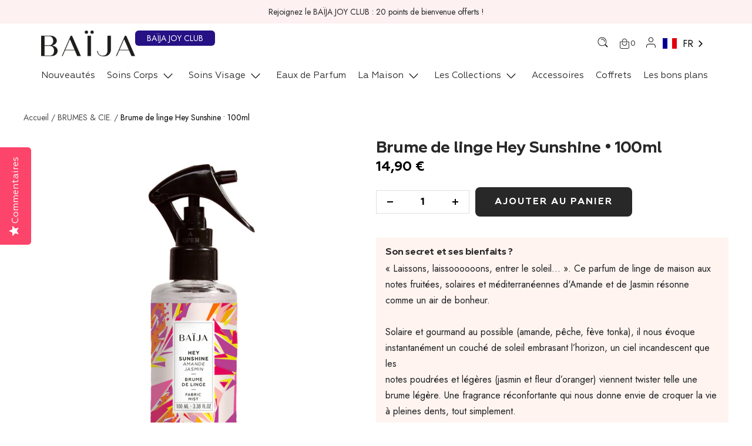

--- FILE ---
content_type: text/html; charset=utf-8
request_url: https://baija.com/products/brume-de-linge-hey-sunshine
body_size: 59432
content:
<!doctype html><html class="no-js" lang="fr" dir="ltr">
  <head>
    <meta charset="utf-8">
    <meta name="viewport" content="width=device-width, initial-scale=1.0, height=device-height, minimum-scale=1.0, maximum-scale=1.0">
    <meta name="theme-color" content="#c5a6f1">

    <title>Brume de linge Hey Sunshine • 100ml</title><meta name="description" content="Un subtile parfum de linge aux notes fruitées, solaires et méditerranéennes d&#39;Amande et de Jasmin évoquant l&#39;incandescence d&#39;un couché de soleil au milieu d&#39;un verger."><meta name="google-site-verification" content="6bkkGNaa-m-Fd314q69QShkwjs3xXOFJyC3TlFMqmsY" />

    <link rel="canonical" href="https://baija.com/products/brume-de-linge-hey-sunshine"><link rel="shortcut icon" href="//baija.com/cdn/shop/files/favicon-32x32_96x96.png?v=1707401244" type="image/png"><link rel="preconnect" href="https://cdn.shopify.com">
    <link rel="dns-prefetch" href="https://productreviews.shopifycdn.com">
    <link rel="dns-prefetch" href="https://www.google-analytics.com"><link rel="preconnect" href="https://fonts.shopifycdn.com" crossorigin><link rel="preload" as="style" href="//baija.com/cdn/shop/t/82/assets/theme.css?v=97641926480567676601765898196">
    <link rel="preload" as="script" href="//baija.com/cdn/shop/t/82/assets/vendor.js?v=31715688253868339281711451395">
    <link rel="preload" as="script" href="//baija.com/cdn/shop/t/82/assets/theme.js?v=78011704053431853881765898197"><link rel="preload" as="fetch" href="/products/brume-de-linge-hey-sunshine.js" crossorigin>
      <link rel="preload" as="image" imagesizes="(max-width: 999px) calc(100vw - 48px), 640px" imagesrcset="
//baija.com/cdn/shop/files/BRUME_LINGE_HEY_SUNSHINE_400x.webp?v=1764666592 400w, //baija.com/cdn/shop/files/BRUME_LINGE_HEY_SUNSHINE_500x.webp?v=1764666592 500w, //baija.com/cdn/shop/files/BRUME_LINGE_HEY_SUNSHINE_600x.webp?v=1764666592 600w, //baija.com/cdn/shop/files/BRUME_LINGE_HEY_SUNSHINE_700x.webp?v=1764666592 700w, //baija.com/cdn/shop/files/BRUME_LINGE_HEY_SUNSHINE_800x.webp?v=1764666592 800w, //baija.com/cdn/shop/files/BRUME_LINGE_HEY_SUNSHINE_900x.webp?v=1764666592 900w, //baija.com/cdn/shop/files/BRUME_LINGE_HEY_SUNSHINE_1000x.webp?v=1764666592 1000w, //baija.com/cdn/shop/files/BRUME_LINGE_HEY_SUNSHINE_1100x.webp?v=1764666592 1100w, //baija.com/cdn/shop/files/BRUME_LINGE_HEY_SUNSHINE_1200x.webp?v=1764666592 1200w, //baija.com/cdn/shop/files/BRUME_LINGE_HEY_SUNSHINE_1300x.webp?v=1764666592 1300w, //baija.com/cdn/shop/files/BRUME_LINGE_HEY_SUNSHINE_1400x.webp?v=1764666592 1400w, //baija.com/cdn/shop/files/BRUME_LINGE_HEY_SUNSHINE_1500x.webp?v=1764666592 1500w, //baija.com/cdn/shop/files/BRUME_LINGE_HEY_SUNSHINE_1600x.webp?v=1764666592 1600w, //baija.com/cdn/shop/files/BRUME_LINGE_HEY_SUNSHINE_1700x.webp?v=1764666592 1700w, //baija.com/cdn/shop/files/BRUME_LINGE_HEY_SUNSHINE_1800x.webp?v=1764666592 1800w
"><link rel="preload" as="script" href="//baija.com/cdn/shop/t/82/assets/flickity.js?v=7371222024733052561711451395"><meta property="og:type" content="product">
  <meta property="og:title" content="Brume de linge Hey Sunshine • 100ml">
  <meta property="product:price:amount" content="14,90">
  <meta property="product:price:currency" content="EUR"><meta property="og:image" content="http://baija.com/cdn/shop/files/BRUME_LINGE_HEY_SUNSHINE.webp?v=1764666592">
  <meta property="og:image:secure_url" content="https://baija.com/cdn/shop/files/BRUME_LINGE_HEY_SUNSHINE.webp?v=1764666592">
  <meta property="og:image:width" content="2000">
  <meta property="og:image:height" content="2000"><meta property="og:description" content="Un subtile parfum de linge aux notes fruitées, solaires et méditerranéennes d&#39;Amande et de Jasmin évoquant l&#39;incandescence d&#39;un couché de soleil au milieu d&#39;un verger."><meta property="og:url" content="https://baija.com/products/brume-de-linge-hey-sunshine">
<meta property="og:site_name" content="BAÏJA"><meta name="twitter:card" content="summary"><meta name="twitter:title" content="Brume de linge Hey Sunshine • 100ml">
  <meta name="twitter:description" content="« Laissons, laissoooooons, entrer le soleil… ». Ce parfum de linge de maison aux notes fruitées, solaires et méditerranéennes d&#39;Amande et de Jasmin résonne comme un air de bonheur. Solaire et gourmand au possible (Amande, Pêche, Fève Tonka), il nous évoque instantanément un couché de soleil embrasant l’horizon, un ciel incandescent que lesnotes poudrées et légères (jasmin et fleur d’oranger) viennent twister telle une brume légère. Une fragrance réconfortante qui nous donne envie de croquer la vie à pleines dents, tout simplement."><meta name="twitter:image" content="https://baija.com/cdn/shop/files/BRUME_LINGE_HEY_SUNSHINE_1200x1200_crop_center.webp?v=1764666592">
  <meta name="twitter:image:alt" content="brume de linge &quot;hey sunshine&quot;">
    
  <script type="application/ld+json">
  {
    "@context": "https://schema.org",
    "@type": "Product",
    "offers": [{
          "@type": "Offer",
          "name": "Default Title",
          "availability":"https://schema.org/InStock",
          "price": 14.9,
          "priceCurrency": "EUR",
          "priceValidUntil": "2026-01-25","sku": "BDLHS100","url": "/products/brume-de-linge-hey-sunshine?variant=47570524930391"
        }
],
      "gtin13": "9302000044994",
      "productId": "9302000044994",
    "brand": {
      "@type": "Brand",
      "name": "BAÏJA"
    },
    "name": "Brume de linge Hey Sunshine • 100ml",
    "description": "« Laissons, laissoooooons, entrer le soleil… ». Ce parfum de linge de maison aux notes fruitées, solaires et méditerranéennes d'Amande et de Jasmin résonne comme un air de bonheur. Solaire et gourmand au possible (Amande, Pêche, Fève Tonka), il nous évoque instantanément un couché de soleil embrasant l’horizon, un ciel incandescent que lesnotes poudrées et légères (jasmin et fleur d’oranger) viennent twister telle une brume légère. Une fragrance réconfortante qui nous donne envie de croquer la vie à pleines dents, tout simplement.",
    "category": "Brume de Linge",
    "url": "/products/brume-de-linge-hey-sunshine",
    "sku": "BDLHS100",
    "image": {
      "@type": "ImageObject",
      "url": "https://baija.com/cdn/shop/files/BRUME_LINGE_HEY_SUNSHINE_1024x.webp?v=1764666592",
      "image": "https://baija.com/cdn/shop/files/BRUME_LINGE_HEY_SUNSHINE_1024x.webp?v=1764666592",
      "name": "brume de linge \"hey sunshine\"",
      "width": "1024",
      "height": "1024"
    }
  }
  </script>



  <script type="application/ld+json">
  {
    "@context": "https://schema.org",
    "@type": "BreadcrumbList",
  "itemListElement": [{
      "@type": "ListItem",
      "position": 1,
      "name": "Accueil",
      "item": "https://baija.com"
    },{
          "@type": "ListItem",
          "position": 2,
          "name": "Brume de linge Hey Sunshine • 100ml",
          "item": "https://baija.com/products/brume-de-linge-hey-sunshine"
        }]
  }
  </script>

    <link rel="preload" href="//baija.com/cdn/fonts/jost/jost_n4.d47a1b6347ce4a4c9f437608011273009d91f2b7.woff2" as="font" type="font/woff2" crossorigin><link rel="preload" href="//baija.com/cdn/fonts/jost/jost_n4.d47a1b6347ce4a4c9f437608011273009d91f2b7.woff2" as="font" type="font/woff2" crossorigin><style>
  /* Typography (heading) */
  @font-face {
  font-family: Jost;
  font-weight: 400;
  font-style: normal;
  font-display: swap;
  src: url("//baija.com/cdn/fonts/jost/jost_n4.d47a1b6347ce4a4c9f437608011273009d91f2b7.woff2") format("woff2"),
       url("//baija.com/cdn/fonts/jost/jost_n4.791c46290e672b3f85c3d1c651ef2efa3819eadd.woff") format("woff");
}

@font-face {
  font-family: Jost;
  font-weight: 400;
  font-style: italic;
  font-display: swap;
  src: url("//baija.com/cdn/fonts/jost/jost_i4.b690098389649750ada222b9763d55796c5283a5.woff2") format("woff2"),
       url("//baija.com/cdn/fonts/jost/jost_i4.fd766415a47e50b9e391ae7ec04e2ae25e7e28b0.woff") format("woff");
}

/* Typography (body) */
  @font-face {
  font-family: Jost;
  font-weight: 400;
  font-style: normal;
  font-display: swap;
  src: url("//baija.com/cdn/fonts/jost/jost_n4.d47a1b6347ce4a4c9f437608011273009d91f2b7.woff2") format("woff2"),
       url("//baija.com/cdn/fonts/jost/jost_n4.791c46290e672b3f85c3d1c651ef2efa3819eadd.woff") format("woff");
}


  
@font-face {
  font-family: Jost;
  font-weight: 400;
  font-style: italic;
  font-display: swap;
  src: url("//baija.com/cdn/fonts/jost/jost_i4.b690098389649750ada222b9763d55796c5283a5.woff2") format("woff2"),
       url("//baija.com/cdn/fonts/jost/jost_i4.fd766415a47e50b9e391ae7ec04e2ae25e7e28b0.woff") format("woff");
}

@font-face {
  font-family: Jost;
  font-weight: 600;
  font-style: normal;
  font-display: swap;
  src: url("//baija.com/cdn/fonts/jost/jost_n6.ec1178db7a7515114a2d84e3dd680832b7af8b99.woff2") format("woff2"),
       url("//baija.com/cdn/fonts/jost/jost_n6.b1178bb6bdd3979fef38e103a3816f6980aeaff9.woff") format("woff");
}

@font-face {
  font-family: Jost;
  font-weight: 600;
  font-style: italic;
  font-display: swap;
  src: url("//baija.com/cdn/fonts/jost/jost_i6.9af7e5f39e3a108c08f24047a4276332d9d7b85e.woff2") format("woff2"),
       url("//baija.com/cdn/fonts/jost/jost_i6.2bf310262638f998ed206777ce0b9a3b98b6fe92.woff") format("woff");
}

:root {--font-univers: Helvetica;
    --heading-color: 40, 40, 40;
    --text-color: 40, 40, 40;
    --accent-color: 255, 100, 101;
    --background: 255, 255, 255;
    --secondary-background: 245, 245, 245;
    --border-color: 223, 223, 223;
    --border-color-darker: 169, 169, 169;
    --success-color: 46, 158, 123;
    --success-background: 213, 236, 229;
    --error-color: 222, 42, 42;
    --error-background: 253, 240, 240;
    --primary-button-background: 40, 40, 40;
    --primary-button-text-color: 255, 255, 255;
    --secondary-button-background: 246, 164, 41;
    --secondary-button-text-color: 40, 40, 40;
    --product-star-rating: 246, 164, 41;
    --product-on-sale-accent: 222, 42, 42;
    --product-sold-out-accent: 111, 113, 155;
    --product-custom-label-background: 64, 93, 230;
    --product-custom-label-text-color: 255, 255, 255;
    --product-custom-label-2-background: 243, 255, 52;
    --product-custom-label-2-text-color: 0, 0, 0;
    --product-low-stock-text-color: 222, 42, 42;
    --product-in-stock-text-color: 46, 158, 123;
    --loading-bar-background: 40, 40, 40;

    /* We duplicate some "base" colors as root colors, which is useful to use on drawer elements or popover without. Those should not be overridden to avoid issues */
    --root-heading-color: 40, 40, 40;
    --root-text-color: 40, 40, 40;
    --root-accent-color: 255, 100, 101;
    --root-background: 255, 255, 255;
    --root-border-color: 223, 223, 223;
    --root-primary-button-background: 40, 40, 40;
    --root-primary-button-text-color: 255, 255, 255;

    --base-font-size: 16px;
    --heading-font-family: Jost, sans-serif;
    --heading-font-family: 'Geometria';
    --heading-font-weight: 400;
    --heading-font-style: normal;
    --heading-text-transform: normal;
    --text-font-family: Jost, sans-serif;
    --text-font-weight: 400;
    --text-font-style: normal;
    --text-font-bold-weight: 600;

    /* Typography (font size) */
    --heading-xxsmall-font-size: 10px;
    --heading-xsmall-font-size: 10px;
    --heading-small-font-size: 11px;
    --heading-large-font-size: 32px;
    --heading-h1-font-size: 30px;
    --heading-h2-font-size: 28px;
    --heading-h3-font-size: 32px;
    --heading-h4-font-size: 22px;
    --heading-h5-font-size: 18px;
    --heading-h6-font-size: 16px;

    /* Control the look and feel of the theme by changing radius of various elements */
    --button-border-radius: 0px;
    --block-border-radius: 0px;
    --block-border-radius-reduced: 0px;
    --color-swatch-border-radius: 0px;

    /* Button size */
    --button-height: 48px;
    --button-small-height: 40px;

    /* Form related */
    --form-input-field-height: 48px;
    --form-input-gap: 16px;
    --form-submit-margin: 24px;

    /* Product listing related variables */
    --product-list-block-spacing: 32px;

    /* Video related */
    --play-button-background: 255, 255, 255;
    --play-button-arrow: 40, 40, 40;

    /* RTL support */
    --transform-logical-flip: 1;
    --transform-origin-start: left;
    --transform-origin-end: right;

    /* Other */
    --zoom-cursor-svg-url: url(//baija.com/cdn/shop/t/82/assets/zoom-cursor.svg?v=39908859784506347231711451393);
    --arrow-right-svg-url: url(//baija.com/cdn/shop/t/82/assets/arrow-right.svg?v=40046868119262634591711451404);
    --arrow-left-svg-url: url(//baija.com/cdn/shop/t/82/assets/arrow-left.svg?v=158856395986752206651711451404);

    /* Some useful variables that we can reuse in our CSS. Some explanation are needed for some of them:
       - container-max-width-minus-gutters: represents the container max width without the edge gutters
       - container-outer-width: considering the screen width, represent all the space outside the container
       - container-outer-margin: same as container-outer-width but get set to 0 inside a container
       - container-inner-width: the effective space inside the container (minus gutters)
       - grid-column-width: represents the width of a single column of the grid
       - vertical-breather: this is a variable that defines the global "spacing" between sections, and inside the section
                            to create some "breath" and minimum spacing
     */
    --container-max-width: 1600px;
    --container-gutter: 24px;
    --container-max-width-minus-gutters: calc(var(--container-max-width) - (var(--container-gutter)) * 2);
    --container-outer-width: max(calc((100vw - var(--container-max-width-minus-gutters)) / 2), var(--container-gutter));
    --container-outer-margin: var(--container-outer-width);
    --container-inner-width: calc(100vw - var(--container-outer-width) * 2);

    --grid-column-count: 10;
    --grid-gap: 24px;
    --grid-column-width: calc((100vw - var(--container-outer-width) * 2 - var(--grid-gap) * (var(--grid-column-count) - 1)) / var(--grid-column-count));

    --vertical-breather: 48px;
    --vertical-breather-tight: 48px;

    /* Shopify related variables */
    --payment-terms-background-color: #ffffff;
    
    /* Icons assets url */
    --icon-arrow-menu: url('//baija.com/cdn/shop/t/82/assets/arrow-icon.svg?v=180377612492013286391724155772');
    --icon-arrow-pink-menu: url('//baija.com/cdn/shop/t/82/assets/arrow-icon-pink.svg?v=42463360971890267641724155771');
  }

  @media screen and (min-width: 741px) {
    :root {
      --container-gutter: 40px;
      --grid-column-count: 20;
      --vertical-breather: 64px;
      --vertical-breather-tight: 64px;

      /* Typography (font size) */
      --heading-xsmall-font-size: 11px;
      --heading-small-font-size: 12px;
      --heading-large-font-size: 48px;
      --heading-h1-font-size: 48px;
      --heading-h2-font-size: 36px;
      --heading-h3-font-size: 30px;
      --heading-h4-font-size: 22px;
      --heading-h5-font-size: 18px;
      --heading-h6-font-size: 18px;

      /* Form related */
      --form-input-field-height: 52px;
      --form-submit-margin: 32px;

      /* Button size */
      --button-height: 52px;
      --button-small-height: 44px;
    }
  }

  @media screen and (min-width: 1200px) {
    :root {
      --vertical-breather: 60px;
      --vertical-breather-tight: 64px;
      --product-list-block-spacing: 48px;

      /* Typography */
      --heading-large-font-size: 58px;
      --heading-h1-font-size: 50px;
      --heading-h2-font-size: 40px;
      --heading-h3-font-size: 32px;
      --heading-h4-font-size: 26px;
      --heading-h5-font-size: 22px;
      --heading-h6-font-size: 18px;
    }
  }

  @media screen and (min-width: 1600px) {
    :root {
      --vertical-breather: 60px;
      --vertical-breather-tight: 64px;
    }
  }
</style>

    <script>
  // This allows to expose several variables to the global scope, to be used in scripts
  window.themeVariables = {
    settings: {
      direction: "ltr",
      pageType: "product",
      cartCount: 0,
      moneyFormat: "{{amount_with_comma_separator}} €",
      moneyWithCurrencyFormat: "{{amount_with_comma_separator}} €",
      showVendor: false,
      discountMode: "saving",
      currencyCodeEnabled: false,
      searchMode: "product",
      searchUnavailableProducts: "hide",
      cartType: "drawer",
      cartCurrency: "EUR",
      mobileZoomFactor: 2.5
    },

    routes: {
      host: "baija.com",
      rootUrl: "\/",
      rootUrlWithoutSlash: '',
      cartUrl: "\/cart",
      cartAddUrl: "\/cart\/add",
      cartChangeUrl: "\/cart\/change",
      searchUrl: "\/search",
      predictiveSearchUrl: "\/search\/suggest",
      productRecommendationsUrl: "\/recommendations\/products"
    },

    strings: {
      accessibilityDelete: "Supprimer",
      accessibilityClose: "Fermer",
      collectionSoldOut: "Epuisé",
      collectionDiscount: "Economisez @savings@",
      productSalePrice: "Prix de vente",
      productRegularPrice: "Prix normal",
      productFormUnavailable: "Indisponible",
      productFormSoldOut: "Indisponible",
      productFormPreOrder: "Pre-commander",
      productFormAddToCart: "Ajouter au panier",
      searchNoResults: "Aucun produit ne correspond à votre recherche",
      searchNewSearch: "Nouvelle recherche",
      searchProducts: "Produits",
      searchArticles: "Blog",
      searchPages: "Pages",
      searchCollections: "Collections",
      cartViewCart: "Voir panier",
      cartItemAdded: "Produit ajouté à votre panier !",
      cartItemAddedShort: "Ajouté au panier !",
      cartAddOrderNote: "Ajouter un message personnalisé",
      cartEditOrderNote: "Modifier la note",
      shippingEstimatorNoResults: "Désolé, nous ne livrons pas à votre destination.",
      shippingEstimatorOneResult: "Il y a un frais d\u0026#39;envoi pour votre adresse :",
      shippingEstimatorMultipleResults: "Il y a plusieurs frais d\u0026#39;envoi pour votre adresse :",
      shippingEstimatorError: "Une ou plusieurs erreurs se sont produites lors de la récupération des frais d\u0026#39;envoi :"
    },

    libs: {
      flickity: "\/\/baija.com\/cdn\/shop\/t\/82\/assets\/flickity.js?v=7371222024733052561711451395",
      photoswipe: "\/\/baija.com\/cdn\/shop\/t\/82\/assets\/photoswipe.js?v=132268647426145925301711451393",
      qrCode: "\/\/baija.com\/cdn\/shopifycloud\/storefront\/assets\/themes_support\/vendor\/qrcode-3f2b403b.js"
    },

    breakpoints: {
      phone: 'screen and (max-width: 740px)',
      tablet: 'screen and (min-width: 741px) and (max-width: 999px)',
      tabletAndUp: 'screen and (min-width: 741px)',
      pocket: 'screen and (max-width: 999px)',
      lap: 'screen and (min-width: 1000px) and (max-width: 1199px)',
      lapAndUp: 'screen and (min-width: 1000px)',
      desktop: 'screen and (min-width: 1200px)',
      wide: 'screen and (min-width: 1400px)'
    }
  };

  if ('noModule' in HTMLScriptElement.prototype) {
    // Old browsers (like IE) that does not support module will be considered as if not executing JS at all
    document.documentElement.className = document.documentElement.className.replace('no-js', 'js');

    requestAnimationFrame(() => {
      const viewportHeight = (window.visualViewport ? window.visualViewport.height : document.documentElement.clientHeight);
      document.documentElement.style.setProperty('--window-height',viewportHeight + 'px');
    });
  }// We save the product ID in local storage to be eventually used for recently viewed section
    try {
      const items = JSON.parse(localStorage.getItem('theme:recently-viewed-products') || '[]');

      // We check if the current product already exists, and if it does not, we add it at the start
      if (!items.includes(8711024935255)) {
        items.unshift(8711024935255);
      }

      localStorage.setItem('theme:recently-viewed-products', JSON.stringify(items.slice(0, 20)));
    } catch (e) {
      // Safari in private mode does not allow setting item, we silently fail
    }</script>

    <link rel="stylesheet" href="//baija.com/cdn/shop/t/82/assets/theme.css?v=97641926480567676601765898196">
    <link rel="stylesheet" href="//baija.com/cdn/shop/t/82/assets/cross-sell-text.css?v=125372607883935623081765898191">
    <link rel="stylesheet" href="//baija.com/cdn/shop/t/82/assets/custom.css?v=115043352694252695991765898193">
    <link rel="stylesheet" href="//baija.com/cdn/shop/t/82/assets/claire.css?v=132602476906977968811711451397">
    <link rel="stylesheet" href="//baija.com/cdn/shop/t/82/assets/desing-system.css?v=56926063181046199351713282244">
    <link rel="stylesheet" href="//baija.com/cdn/shop/t/82/assets/product-quality.css?v=71104373796742557001724155773">
    <link rel="stylesheet" href="//baija.com/cdn/shop/t/82/assets/product-wave.css?v=153914245819628205701713282250">

    <script src="//baija.com/cdn/shop/t/82/assets/vendor.js?v=31715688253868339281711451395" defer></script>
    <script src="//baija.com/cdn/shop/t/82/assets/theme.js?v=78011704053431853881765898197" defer></script>
    <script src="//baija.com/cdn/shop/t/82/assets/custom.js?v=14633196235580515641742588327" defer></script>
    <link rel="stylesheet" href="//baija.com/cdn/shop/t/82/assets/desing-system.css?v=56926063181046199351713282244">
    <link rel="stylesheet" href="//baija.com/cdn/shop/t/82/assets/cart.css?v=26573594166130871511765836467" >

    

    <script>window.performance && window.performance.mark && window.performance.mark('shopify.content_for_header.start');</script><meta name="facebook-domain-verification" content="luu8xomk3kuj617pock2m2729et55q">
<meta name="facebook-domain-verification" content="6vfjslp2u0l66uldk6p6rp5esg2uwq">
<meta name="google-site-verification" content="5aggg66mrb2Yo0FeOSoo5ciIiZKNuTANsui_xScqUYs">
<meta id="shopify-digital-wallet" name="shopify-digital-wallet" content="/54997221443/digital_wallets/dialog">
<meta name="shopify-checkout-api-token" content="ad93f322355eb45fe536fd891e8263a3">
<meta id="in-context-paypal-metadata" data-shop-id="54997221443" data-venmo-supported="false" data-environment="production" data-locale="fr_FR" data-paypal-v4="true" data-currency="EUR">
<link rel="alternate" type="application/json+oembed" href="https://baija.com/products/brume-de-linge-hey-sunshine.oembed">
<script async="async" src="/checkouts/internal/preloads.js?locale=fr-FR"></script>
<script id="shopify-features" type="application/json">{"accessToken":"ad93f322355eb45fe536fd891e8263a3","betas":["rich-media-storefront-analytics"],"domain":"baija.com","predictiveSearch":true,"shopId":54997221443,"locale":"fr"}</script>
<script>var Shopify = Shopify || {};
Shopify.shop = "baija-shop.myshopify.com";
Shopify.locale = "fr";
Shopify.currency = {"active":"EUR","rate":"1.0"};
Shopify.country = "FR";
Shopify.theme = {"name":"main","id":160470565207,"schema_name":"Baija","schema_version":"0.1","theme_store_id":null,"role":"main"};
Shopify.theme.handle = "null";
Shopify.theme.style = {"id":null,"handle":null};
Shopify.cdnHost = "baija.com/cdn";
Shopify.routes = Shopify.routes || {};
Shopify.routes.root = "/";</script>
<script type="module">!function(o){(o.Shopify=o.Shopify||{}).modules=!0}(window);</script>
<script>!function(o){function n(){var o=[];function n(){o.push(Array.prototype.slice.apply(arguments))}return n.q=o,n}var t=o.Shopify=o.Shopify||{};t.loadFeatures=n(),t.autoloadFeatures=n()}(window);</script>
<script id="shop-js-analytics" type="application/json">{"pageType":"product"}</script>
<script defer="defer" async type="module" src="//baija.com/cdn/shopifycloud/shop-js/modules/v2/client.init-shop-cart-sync_C7zOiP7n.fr.esm.js"></script>
<script defer="defer" async type="module" src="//baija.com/cdn/shopifycloud/shop-js/modules/v2/chunk.common_CSlijhlg.esm.js"></script>
<script type="module">
  await import("//baija.com/cdn/shopifycloud/shop-js/modules/v2/client.init-shop-cart-sync_C7zOiP7n.fr.esm.js");
await import("//baija.com/cdn/shopifycloud/shop-js/modules/v2/chunk.common_CSlijhlg.esm.js");

  window.Shopify.SignInWithShop?.initShopCartSync?.({"fedCMEnabled":true,"windoidEnabled":true});

</script>
<script>(function() {
  var isLoaded = false;
  function asyncLoad() {
    if (isLoaded) return;
    isLoaded = true;
    var urls = ["https:\/\/cloudsearch-1f874.kxcdn.com\/shopify.js?srp=\/a\/search\u0026widgetDisabled=1\u0026shop=baija-shop.myshopify.com","https:\/\/script.app.flomllr.com\/controller.js?stamp=1641561463083\u0026shop=baija-shop.myshopify.com","https:\/\/cdn.weglot.com\/weglot_script_tag.js?shop=baija-shop.myshopify.com","https:\/\/d1564fddzjmdj5.cloudfront.net\/initializercolissimo.js?app_name=happycolissimo\u0026cloud=d1564fddzjmdj5.cloudfront.net\u0026shop=baija-shop.myshopify.com","\/\/staticw2.yotpo.com\/3vc2TD1mfX4oLKleDYcSWxO5vZJG3V672NhH0ZC7\/widget.js?shop=baija-shop.myshopify.com","https:\/\/image-optimizer.salessquad.co.uk\/scripts\/tiny_img_not_found_notifier_5f3edc2b8d519d541af3c930fd8d2c8d.js?shop=baija-shop.myshopify.com","https:\/\/d18eg7dreypte5.cloudfront.net\/browse-abandonment\/smsbump_timer.js?shop=baija-shop.myshopify.com","https:\/\/d18eg7dreypte5.cloudfront.net\/scripts\/integrations\/subscription.js?shop=baija-shop.myshopify.com","https:\/\/assets.loyoly.io\/public\/scripts\/referral.js?shop=baija-shop.myshopify.com","https:\/\/prod.shop.analytics.kiliba.eu\/shopifyScriptTag.min.js?ts=1768421367\u0026shop=baija-shop.myshopify.com","https:\/\/prod.shop.analytics.kiliba.eu\/shopifyPopup.min.js?ts=1768421367\u0026shop=baija-shop.myshopify.com"];
    for (var i = 0; i < urls.length; i++) {
      var s = document.createElement('script');
      s.type = 'text/javascript';
      s.async = true;
      s.src = urls[i];
      var x = document.getElementsByTagName('script')[0];
      x.parentNode.insertBefore(s, x);
    }
  };
  if(window.attachEvent) {
    window.attachEvent('onload', asyncLoad);
  } else {
    window.addEventListener('load', asyncLoad, false);
  }
})();</script>
<script id="__st">var __st={"a":54997221443,"offset":3600,"reqid":"d0206da3-e344-4102-8efa-3da2b2d2f1f3-1768450112","pageurl":"baija.com\/products\/brume-de-linge-hey-sunshine","u":"58244bf09f8b","p":"product","rtyp":"product","rid":8711024935255};</script>
<script>window.ShopifyPaypalV4VisibilityTracking = true;</script>
<script id="captcha-bootstrap">!function(){'use strict';const t='contact',e='account',n='new_comment',o=[[t,t],['blogs',n],['comments',n],[t,'customer']],c=[[e,'customer_login'],[e,'guest_login'],[e,'recover_customer_password'],[e,'create_customer']],r=t=>t.map((([t,e])=>`form[action*='/${t}']:not([data-nocaptcha='true']) input[name='form_type'][value='${e}']`)).join(','),a=t=>()=>t?[...document.querySelectorAll(t)].map((t=>t.form)):[];function s(){const t=[...o],e=r(t);return a(e)}const i='password',u='form_key',d=['recaptcha-v3-token','g-recaptcha-response','h-captcha-response',i],f=()=>{try{return window.sessionStorage}catch{return}},m='__shopify_v',_=t=>t.elements[u];function p(t,e,n=!1){try{const o=window.sessionStorage,c=JSON.parse(o.getItem(e)),{data:r}=function(t){const{data:e,action:n}=t;return t[m]||n?{data:e,action:n}:{data:t,action:n}}(c);for(const[e,n]of Object.entries(r))t.elements[e]&&(t.elements[e].value=n);n&&o.removeItem(e)}catch(o){console.error('form repopulation failed',{error:o})}}const l='form_type',E='cptcha';function T(t){t.dataset[E]=!0}const w=window,h=w.document,L='Shopify',v='ce_forms',y='captcha';let A=!1;((t,e)=>{const n=(g='f06e6c50-85a8-45c8-87d0-21a2b65856fe',I='https://cdn.shopify.com/shopifycloud/storefront-forms-hcaptcha/ce_storefront_forms_captcha_hcaptcha.v1.5.2.iife.js',D={infoText:'Protégé par hCaptcha',privacyText:'Confidentialité',termsText:'Conditions'},(t,e,n)=>{const o=w[L][v],c=o.bindForm;if(c)return c(t,g,e,D).then(n);var r;o.q.push([[t,g,e,D],n]),r=I,A||(h.body.append(Object.assign(h.createElement('script'),{id:'captcha-provider',async:!0,src:r})),A=!0)});var g,I,D;w[L]=w[L]||{},w[L][v]=w[L][v]||{},w[L][v].q=[],w[L][y]=w[L][y]||{},w[L][y].protect=function(t,e){n(t,void 0,e),T(t)},Object.freeze(w[L][y]),function(t,e,n,w,h,L){const[v,y,A,g]=function(t,e,n){const i=e?o:[],u=t?c:[],d=[...i,...u],f=r(d),m=r(i),_=r(d.filter((([t,e])=>n.includes(e))));return[a(f),a(m),a(_),s()]}(w,h,L),I=t=>{const e=t.target;return e instanceof HTMLFormElement?e:e&&e.form},D=t=>v().includes(t);t.addEventListener('submit',(t=>{const e=I(t);if(!e)return;const n=D(e)&&!e.dataset.hcaptchaBound&&!e.dataset.recaptchaBound,o=_(e),c=g().includes(e)&&(!o||!o.value);(n||c)&&t.preventDefault(),c&&!n&&(function(t){try{if(!f())return;!function(t){const e=f();if(!e)return;const n=_(t);if(!n)return;const o=n.value;o&&e.removeItem(o)}(t);const e=Array.from(Array(32),(()=>Math.random().toString(36)[2])).join('');!function(t,e){_(t)||t.append(Object.assign(document.createElement('input'),{type:'hidden',name:u})),t.elements[u].value=e}(t,e),function(t,e){const n=f();if(!n)return;const o=[...t.querySelectorAll(`input[type='${i}']`)].map((({name:t})=>t)),c=[...d,...o],r={};for(const[a,s]of new FormData(t).entries())c.includes(a)||(r[a]=s);n.setItem(e,JSON.stringify({[m]:1,action:t.action,data:r}))}(t,e)}catch(e){console.error('failed to persist form',e)}}(e),e.submit())}));const S=(t,e)=>{t&&!t.dataset[E]&&(n(t,e.some((e=>e===t))),T(t))};for(const o of['focusin','change'])t.addEventListener(o,(t=>{const e=I(t);D(e)&&S(e,y())}));const B=e.get('form_key'),M=e.get(l),P=B&&M;t.addEventListener('DOMContentLoaded',(()=>{const t=y();if(P)for(const e of t)e.elements[l].value===M&&p(e,B);[...new Set([...A(),...v().filter((t=>'true'===t.dataset.shopifyCaptcha))])].forEach((e=>S(e,t)))}))}(h,new URLSearchParams(w.location.search),n,t,e,['guest_login'])})(!1,!0)}();</script>
<script integrity="sha256-4kQ18oKyAcykRKYeNunJcIwy7WH5gtpwJnB7kiuLZ1E=" data-source-attribution="shopify.loadfeatures" defer="defer" src="//baija.com/cdn/shopifycloud/storefront/assets/storefront/load_feature-a0a9edcb.js" crossorigin="anonymous"></script>
<script data-source-attribution="shopify.dynamic_checkout.dynamic.init">var Shopify=Shopify||{};Shopify.PaymentButton=Shopify.PaymentButton||{isStorefrontPortableWallets:!0,init:function(){window.Shopify.PaymentButton.init=function(){};var t=document.createElement("script");t.src="https://baija.com/cdn/shopifycloud/portable-wallets/latest/portable-wallets.fr.js",t.type="module",document.head.appendChild(t)}};
</script>
<script data-source-attribution="shopify.dynamic_checkout.buyer_consent">
  function portableWalletsHideBuyerConsent(e){var t=document.getElementById("shopify-buyer-consent"),n=document.getElementById("shopify-subscription-policy-button");t&&n&&(t.classList.add("hidden"),t.setAttribute("aria-hidden","true"),n.removeEventListener("click",e))}function portableWalletsShowBuyerConsent(e){var t=document.getElementById("shopify-buyer-consent"),n=document.getElementById("shopify-subscription-policy-button");t&&n&&(t.classList.remove("hidden"),t.removeAttribute("aria-hidden"),n.addEventListener("click",e))}window.Shopify?.PaymentButton&&(window.Shopify.PaymentButton.hideBuyerConsent=portableWalletsHideBuyerConsent,window.Shopify.PaymentButton.showBuyerConsent=portableWalletsShowBuyerConsent);
</script>
<script data-source-attribution="shopify.dynamic_checkout.cart.bootstrap">document.addEventListener("DOMContentLoaded",(function(){function t(){return document.querySelector("shopify-accelerated-checkout-cart, shopify-accelerated-checkout")}if(t())Shopify.PaymentButton.init();else{new MutationObserver((function(e,n){t()&&(Shopify.PaymentButton.init(),n.disconnect())})).observe(document.body,{childList:!0,subtree:!0})}}));
</script>
<link id="shopify-accelerated-checkout-styles" rel="stylesheet" media="screen" href="https://baija.com/cdn/shopifycloud/portable-wallets/latest/accelerated-checkout-backwards-compat.css" crossorigin="anonymous">
<style id="shopify-accelerated-checkout-cart">
        #shopify-buyer-consent {
  margin-top: 1em;
  display: inline-block;
  width: 100%;
}

#shopify-buyer-consent.hidden {
  display: none;
}

#shopify-subscription-policy-button {
  background: none;
  border: none;
  padding: 0;
  text-decoration: underline;
  font-size: inherit;
  cursor: pointer;
}

#shopify-subscription-policy-button::before {
  box-shadow: none;
}

      </style>

<script>window.performance && window.performance.mark && window.performance.mark('shopify.content_for_header.end');</script>
    
    <!--Start Weglot Script-->
<script src="https://cdn.weglot.com/weglot.min.js"></script>
<script id="has-script-tags">
Weglot.initialize({ api_key:"wg_478c2416d75be2a98d86bd306db3590d4",
	switchers: [
		{
			// Same as button_style at root
			button_style: {
				full_name: false,
				with_name: true,
				is_dropdown: true,
				with_flags: true,
				flag_type: "square",
				invert_flags: false
			},
			// Move switcher somewhere in the page
			location: {
				target: ".header-weglot", // You'll probably have to change it (see the step below in order to find the correct CSS selector)
				sibling: null
			}
		},
		{
			//This is the second button
			button_style: {
				full_name: false,
				with_name: true,
				is_dropdown: true,
				with_flags: true,
				flag_type: "square",
				invert_flags: false
			},
			location: {
				target: ".menu-weglot", // this is the position of the 2nd button
				sibling: null
			}
		}
  ]
});
</script>


    <link rel="stylesheet" href="//baija.com/cdn/shop/t/82/assets/global.css?v=163517727405979482751765898194"><script type='text/javascript'>
      window.smartlook||(function(d) {
        var o=smartlook=function(){ o.api.push(arguments)},h=d.getElementsByTagName('head')[0];
        var c=d.createElement('script');o.api=new Array();c.async=true;c.type='text/javascript';
        c.charset='utf-8';c.src='https://web-sdk.smartlook.com/recorder.js';h.appendChild(c);
      })(document);
      smartlook('init', 'd979140a7bb10a77368ecf96c0870662c80418ee', { region: 'eu' });
    </script>    
  <!-- BEGIN app block: shopify://apps/yotpo-product-reviews/blocks/reviews_tab/eb7dfd7d-db44-4334-bc49-c893b51b36cf -->

    <div
            class="yotpo-widget-instance"
            data-yotpo-instance-id="916193"
            data-yotpo-product-id="8711024935255">
    </div>



<!-- END app block --><!-- BEGIN app block: shopify://apps/microsoft-clarity/blocks/brandAgents_js/31c3d126-8116-4b4a-8ba1-baeda7c4aeea -->





<!-- END app block --><!-- BEGIN app block: shopify://apps/tolstoy-shoppable-video-quiz/blocks/widget-block/06fa8282-42ff-403e-b67c-1936776aed11 -->




                























<script
  type="module"
  async
  src="https://widget.gotolstoy.com/we/widget.js"
  data-shop=baija-shop.myshopify.com
  data-app-key=4f90f4a8-a8eb-4921-8d60-066ff711f8e8
  data-should-use-cache=true
  data-cache-version=1995cf2d711
  data-product-gallery-projects="[]"
  data-collection-gallery-projects="[]"
  data-product-id=8711024935255
  data-template-name="product"
  data-ot-ignore
>
</script>
<script
  type="text/javascript"
  nomodule
  async
  src="https://widget.gotolstoy.com/widget/widget.js"
  data-shop=baija-shop.myshopify.com
  data-app-key=4f90f4a8-a8eb-4921-8d60-066ff711f8e8
  data-should-use-cache=true
  data-cache-version=1995cf2d711
  data-product-gallery-projects="[]"
  data-collection-gallery-projects="[]"
  data-product-id=8711024935255
  data-collection-id=""
  data-template-name="product"
  data-ot-ignore
></script>
<script
  type="module"
  async
  src="https://play.gotolstoy.com/widget-v2/widget.js"
  id="tolstoy-widget-script"
  data-shop=baija-shop.myshopify.com
  data-app-key=4f90f4a8-a8eb-4921-8d60-066ff711f8e8
  data-should-use-cache=true
  data-cache-version=1995cf2d711
  data-product-gallery-projects="[]"
  data-collection-gallery-projects="[]"
  data-product-id=8711024935255
  data-collection-id=""
  data-shop-assistant-enabled="false"
  data-search-bar-widget-enabled="false"
  data-template-name="product"
  data-customer-id=""
  data-ot-ignore
></script>
<script>
  window.tolstoyCurrencySymbol = '€';
  window.tolstoyMoneyFormat = '{{amount_with_comma_separator}} €';
</script>
<script>
  window.tolstoyDebug = {
    enable: () => {
      fetch('/cart/update.js', {
        method: 'POST',
        headers: { 'Content-Type': 'application/json' },
        body: JSON.stringify({ attributes: { TolstoyDebugEnabled: 'true' } })
      })
      .then(response => response.json())
      .then(() => window.location.reload());
    },
    disable: () => {
      fetch('/cart/update.js', {
        method: 'POST',
        headers: { 'Content-Type': 'application/json' },
        body: JSON.stringify({ attributes: { TolstoyDebugEnabled: null } })
      })
      .then(response => response.json())
      .then(() => window.location.reload())
    },
    status: async () => {
      const response = await fetch('/cart.js');
      const json = await response.json();
      console.log(json.attributes);
    }
  }
</script>

<!-- END app block --><!-- BEGIN app block: shopify://apps/yotpo-product-reviews/blocks/settings/eb7dfd7d-db44-4334-bc49-c893b51b36cf -->


  <script type="text/javascript" src="https://cdn-widgetsrepository.yotpo.com/v1/loader/3vc2TD1mfX4oLKleDYcSWxO5vZJG3V672NhH0ZC7?languageCode=fr" async></script>



  
<!-- END app block --><!-- BEGIN app block: shopify://apps/weglot-translate-your-store/blocks/weglot/3097482a-fafe-42ff-bc33-ea19e35c4a20 -->





  
    

    
    
    
  


<!--Start Weglot Script-->
<script src="https://cdn.weglot.com/weglot.min.js?api_key=wg_478c2416d75be2a98d86bd306db3590d4" async></script>
<!--End Weglot Script-->

<!-- END app block --><!-- BEGIN app block: shopify://apps/black-crow-ai-that-delivers/blocks/blackcrow_ai_script/3e73f597-cb71-47a1-8a06-0c931482ecd2 -->

<script type="text/javascript" async src="https://shopify-init.blackcrow.ai/js/core/baija-shop.js?shop=baija-shop.myshopify.com&tagSrc=ShopifyThemeAppExtension"></script>


<!-- END app block --><!-- BEGIN app block: shopify://apps/klaviyo-email-marketing-sms/blocks/klaviyo-onsite-embed/2632fe16-c075-4321-a88b-50b567f42507 -->












  <script async src="https://static.klaviyo.com/onsite/js/VPhi6F/klaviyo.js?company_id=VPhi6F"></script>
  <script>!function(){if(!window.klaviyo){window._klOnsite=window._klOnsite||[];try{window.klaviyo=new Proxy({},{get:function(n,i){return"push"===i?function(){var n;(n=window._klOnsite).push.apply(n,arguments)}:function(){for(var n=arguments.length,o=new Array(n),w=0;w<n;w++)o[w]=arguments[w];var t="function"==typeof o[o.length-1]?o.pop():void 0,e=new Promise((function(n){window._klOnsite.push([i].concat(o,[function(i){t&&t(i),n(i)}]))}));return e}}})}catch(n){window.klaviyo=window.klaviyo||[],window.klaviyo.push=function(){var n;(n=window._klOnsite).push.apply(n,arguments)}}}}();</script>

  
    <script id="viewed_product">
      if (item == null) {
        var _learnq = _learnq || [];

        var MetafieldReviews = null
        var MetafieldYotpoRating = null
        var MetafieldYotpoCount = null
        var MetafieldLooxRating = null
        var MetafieldLooxCount = null
        var okendoProduct = null
        var okendoProductReviewCount = null
        var okendoProductReviewAverageValue = null
        try {
          // The following fields are used for Customer Hub recently viewed in order to add reviews.
          // This information is not part of __kla_viewed. Instead, it is part of __kla_viewed_reviewed_items
          MetafieldReviews = {};
          MetafieldYotpoRating = null
          MetafieldYotpoCount = null
          MetafieldLooxRating = null
          MetafieldLooxCount = null

          okendoProduct = null
          // If the okendo metafield is not legacy, it will error, which then requires the new json formatted data
          if (okendoProduct && 'error' in okendoProduct) {
            okendoProduct = null
          }
          okendoProductReviewCount = okendoProduct ? okendoProduct.reviewCount : null
          okendoProductReviewAverageValue = okendoProduct ? okendoProduct.reviewAverageValue : null
        } catch (error) {
          console.error('Error in Klaviyo onsite reviews tracking:', error);
        }

        var item = {
          Name: "Brume de linge Hey Sunshine • 100ml",
          ProductID: 8711024935255,
          Categories: ["BRUMES \u0026 CIE.","BRUMES DE LINGE","SENTEURS MAISON","Tous le produits","TOUS NOS PRODUITS"],
          ImageURL: "https://baija.com/cdn/shop/files/BRUME_LINGE_HEY_SUNSHINE_grande.webp?v=1764666592",
          URL: "https://baija.com/products/brume-de-linge-hey-sunshine",
          Brand: "BAÏJA",
          Price: "14,90 €",
          Value: "14,90",
          CompareAtPrice: "0,00 €"
        };
        _learnq.push(['track', 'Viewed Product', item]);
        _learnq.push(['trackViewedItem', {
          Title: item.Name,
          ItemId: item.ProductID,
          Categories: item.Categories,
          ImageUrl: item.ImageURL,
          Url: item.URL,
          Metadata: {
            Brand: item.Brand,
            Price: item.Price,
            Value: item.Value,
            CompareAtPrice: item.CompareAtPrice
          },
          metafields:{
            reviews: MetafieldReviews,
            yotpo:{
              rating: MetafieldYotpoRating,
              count: MetafieldYotpoCount,
            },
            loox:{
              rating: MetafieldLooxRating,
              count: MetafieldLooxCount,
            },
            okendo: {
              rating: okendoProductReviewAverageValue,
              count: okendoProductReviewCount,
            }
          }
        }]);
      }
    </script>
  




  <script>
    window.klaviyoReviewsProductDesignMode = false
  </script>







<!-- END app block --><!-- BEGIN app block: shopify://apps/yotpo-loyalty-rewards/blocks/loader-app-embed-block/2f9660df-5018-4e02-9868-ee1fb88d6ccd -->
    <script src="https://cdn-widgetsrepository.yotpo.com/v1/loader/x6YEIBbTlhgjU9ePrlTvAQ" async></script>



    <script src="https://cdn-loyalty.yotpo.com/loader/x6YEIBbTlhgjU9ePrlTvAQ.js?shop=baija.com" async></script>


<!-- END app block --><!-- BEGIN app block: shopify://apps/microsoft-clarity/blocks/clarity_js/31c3d126-8116-4b4a-8ba1-baeda7c4aeea -->
<script type="text/javascript">
  (function (c, l, a, r, i, t, y) {
    c[a] = c[a] || function () { (c[a].q = c[a].q || []).push(arguments); };
    t = l.createElement(r); t.async = 1; t.src = "https://www.clarity.ms/tag/" + i + "?ref=shopify";
    y = l.getElementsByTagName(r)[0]; y.parentNode.insertBefore(t, y);

    c.Shopify.loadFeatures([{ name: "consent-tracking-api", version: "0.1" }], error => {
      if (error) {
        console.error("Error loading Shopify features:", error);
        return;
      }

      c[a]('consentv2', {
        ad_Storage: c.Shopify.customerPrivacy.marketingAllowed() ? "granted" : "denied",
        analytics_Storage: c.Shopify.customerPrivacy.analyticsProcessingAllowed() ? "granted" : "denied",
      });
    });

    l.addEventListener("visitorConsentCollected", function (e) {
      c[a]('consentv2', {
        ad_Storage: e.detail.marketingAllowed ? "granted" : "denied",
        analytics_Storage: e.detail.analyticsAllowed ? "granted" : "denied",
      });
    });
  })(window, document, "clarity", "script", "ufrbk8ijrl");
</script>



<!-- END app block --><!-- BEGIN app block: shopify://apps/kwanko-tracking/blocks/kwanko-tracking/82a7aed2-cf83-498c-887f-bc6c2e8db7f7 --><script type="text/javascript">
  document.addEventListener("DOMContentLoaded", function() {
    if (!KWKUniJS) {
      return;
    }
    
      KWKUniJS.debug('trigger theme app extension JS code for p78215 with domain https://irb.baija.com/');
      KWKUniJS.setVar('PROG','78215');
      KWKUniJS.setVar('TRK_HOST','https://irb.baija.com/');
      var shopifyPtagParams = {
        'customerId'    :  '' ,
        'siteType'      : KWKUniJS.tools.getDeviceType(),
        'language'      : navigator.language.replace('-','_')
      };
      
        KWKUniJS.debug('product page context');
        shopifyPtagParams.zone = 'product';
        shopifyPtagParams.productId = '8711024935255';
      
      if (shopifyPtagParams.hasOwnProperty('zone')) {
        KWKUniJS.ptag(shopifyPtagParams);
      }
    
  });
</script>

<!-- END app block --><script src="https://cdn.shopify.com/extensions/019bb711-9af5-7e6b-bd51-ff81511aedc3/dialog-ai-app-296/assets/setupModal.js" type="text/javascript" defer="defer"></script>
<script src="https://cdn.shopify.com/extensions/07b1df0a-f2f8-4a79-835a-a014cfb0adaa/1.50.0/assets/geofilter.js" type="text/javascript" defer="defer"></script>
<link href="https://cdn.shopify.com/extensions/07b1df0a-f2f8-4a79-835a-a014cfb0adaa/1.50.0/assets/geofilter.css" rel="stylesheet" type="text/css" media="all">
<script src="https://cdn.shopify.com/extensions/019bb42c-e834-75c9-b9e9-0b7c78ae51f1/bundly-472/assets/bundly.js" type="text/javascript" defer="defer"></script>
<link href="https://cdn.shopify.com/extensions/019bb42c-e834-75c9-b9e9-0b7c78ae51f1/bundly-472/assets/bundly.css" rel="stylesheet" type="text/css" media="all">
<script src="https://cdn.shopify.com/extensions/2fd20563-1b1f-4b72-976d-3f86c2af4a71/2.2.1/assets/kwkuni.js" type="text/javascript" defer="defer"></script>
<script src="https://cdn.shopify.com/extensions/019bb711-9af5-7e6b-bd51-ff81511aedc3/dialog-ai-app-296/assets/instant.js" type="text/javascript" defer="defer"></script>
<link href="https://cdn.shopify.com/extensions/019bb711-9af5-7e6b-bd51-ff81511aedc3/dialog-ai-app-296/assets/instant.css" rel="stylesheet" type="text/css" media="all">
<link href="https://monorail-edge.shopifysvc.com" rel="dns-prefetch">
<script>(function(){if ("sendBeacon" in navigator && "performance" in window) {try {var session_token_from_headers = performance.getEntriesByType('navigation')[0].serverTiming.find(x => x.name == '_s').description;} catch {var session_token_from_headers = undefined;}var session_cookie_matches = document.cookie.match(/_shopify_s=([^;]*)/);var session_token_from_cookie = session_cookie_matches && session_cookie_matches.length === 2 ? session_cookie_matches[1] : "";var session_token = session_token_from_headers || session_token_from_cookie || "";function handle_abandonment_event(e) {var entries = performance.getEntries().filter(function(entry) {return /monorail-edge.shopifysvc.com/.test(entry.name);});if (!window.abandonment_tracked && entries.length === 0) {window.abandonment_tracked = true;var currentMs = Date.now();var navigation_start = performance.timing.navigationStart;var payload = {shop_id: 54997221443,url: window.location.href,navigation_start,duration: currentMs - navigation_start,session_token,page_type: "product"};window.navigator.sendBeacon("https://monorail-edge.shopifysvc.com/v1/produce", JSON.stringify({schema_id: "online_store_buyer_site_abandonment/1.1",payload: payload,metadata: {event_created_at_ms: currentMs,event_sent_at_ms: currentMs}}));}}window.addEventListener('pagehide', handle_abandonment_event);}}());</script>
<script id="web-pixels-manager-setup">(function e(e,d,r,n,o){if(void 0===o&&(o={}),!Boolean(null===(a=null===(i=window.Shopify)||void 0===i?void 0:i.analytics)||void 0===a?void 0:a.replayQueue)){var i,a;window.Shopify=window.Shopify||{};var t=window.Shopify;t.analytics=t.analytics||{};var s=t.analytics;s.replayQueue=[],s.publish=function(e,d,r){return s.replayQueue.push([e,d,r]),!0};try{self.performance.mark("wpm:start")}catch(e){}var l=function(){var e={modern:/Edge?\/(1{2}[4-9]|1[2-9]\d|[2-9]\d{2}|\d{4,})\.\d+(\.\d+|)|Firefox\/(1{2}[4-9]|1[2-9]\d|[2-9]\d{2}|\d{4,})\.\d+(\.\d+|)|Chrom(ium|e)\/(9{2}|\d{3,})\.\d+(\.\d+|)|(Maci|X1{2}).+ Version\/(15\.\d+|(1[6-9]|[2-9]\d|\d{3,})\.\d+)([,.]\d+|)( \(\w+\)|)( Mobile\/\w+|) Safari\/|Chrome.+OPR\/(9{2}|\d{3,})\.\d+\.\d+|(CPU[ +]OS|iPhone[ +]OS|CPU[ +]iPhone|CPU IPhone OS|CPU iPad OS)[ +]+(15[._]\d+|(1[6-9]|[2-9]\d|\d{3,})[._]\d+)([._]\d+|)|Android:?[ /-](13[3-9]|1[4-9]\d|[2-9]\d{2}|\d{4,})(\.\d+|)(\.\d+|)|Android.+Firefox\/(13[5-9]|1[4-9]\d|[2-9]\d{2}|\d{4,})\.\d+(\.\d+|)|Android.+Chrom(ium|e)\/(13[3-9]|1[4-9]\d|[2-9]\d{2}|\d{4,})\.\d+(\.\d+|)|SamsungBrowser\/([2-9]\d|\d{3,})\.\d+/,legacy:/Edge?\/(1[6-9]|[2-9]\d|\d{3,})\.\d+(\.\d+|)|Firefox\/(5[4-9]|[6-9]\d|\d{3,})\.\d+(\.\d+|)|Chrom(ium|e)\/(5[1-9]|[6-9]\d|\d{3,})\.\d+(\.\d+|)([\d.]+$|.*Safari\/(?![\d.]+ Edge\/[\d.]+$))|(Maci|X1{2}).+ Version\/(10\.\d+|(1[1-9]|[2-9]\d|\d{3,})\.\d+)([,.]\d+|)( \(\w+\)|)( Mobile\/\w+|) Safari\/|Chrome.+OPR\/(3[89]|[4-9]\d|\d{3,})\.\d+\.\d+|(CPU[ +]OS|iPhone[ +]OS|CPU[ +]iPhone|CPU IPhone OS|CPU iPad OS)[ +]+(10[._]\d+|(1[1-9]|[2-9]\d|\d{3,})[._]\d+)([._]\d+|)|Android:?[ /-](13[3-9]|1[4-9]\d|[2-9]\d{2}|\d{4,})(\.\d+|)(\.\d+|)|Mobile Safari.+OPR\/([89]\d|\d{3,})\.\d+\.\d+|Android.+Firefox\/(13[5-9]|1[4-9]\d|[2-9]\d{2}|\d{4,})\.\d+(\.\d+|)|Android.+Chrom(ium|e)\/(13[3-9]|1[4-9]\d|[2-9]\d{2}|\d{4,})\.\d+(\.\d+|)|Android.+(UC? ?Browser|UCWEB|U3)[ /]?(15\.([5-9]|\d{2,})|(1[6-9]|[2-9]\d|\d{3,})\.\d+)\.\d+|SamsungBrowser\/(5\.\d+|([6-9]|\d{2,})\.\d+)|Android.+MQ{2}Browser\/(14(\.(9|\d{2,})|)|(1[5-9]|[2-9]\d|\d{3,})(\.\d+|))(\.\d+|)|K[Aa][Ii]OS\/(3\.\d+|([4-9]|\d{2,})\.\d+)(\.\d+|)/},d=e.modern,r=e.legacy,n=navigator.userAgent;return n.match(d)?"modern":n.match(r)?"legacy":"unknown"}(),u="modern"===l?"modern":"legacy",c=(null!=n?n:{modern:"",legacy:""})[u],f=function(e){return[e.baseUrl,"/wpm","/b",e.hashVersion,"modern"===e.buildTarget?"m":"l",".js"].join("")}({baseUrl:d,hashVersion:r,buildTarget:u}),m=function(e){var d=e.version,r=e.bundleTarget,n=e.surface,o=e.pageUrl,i=e.monorailEndpoint;return{emit:function(e){var a=e.status,t=e.errorMsg,s=(new Date).getTime(),l=JSON.stringify({metadata:{event_sent_at_ms:s},events:[{schema_id:"web_pixels_manager_load/3.1",payload:{version:d,bundle_target:r,page_url:o,status:a,surface:n,error_msg:t},metadata:{event_created_at_ms:s}}]});if(!i)return console&&console.warn&&console.warn("[Web Pixels Manager] No Monorail endpoint provided, skipping logging."),!1;try{return self.navigator.sendBeacon.bind(self.navigator)(i,l)}catch(e){}var u=new XMLHttpRequest;try{return u.open("POST",i,!0),u.setRequestHeader("Content-Type","text/plain"),u.send(l),!0}catch(e){return console&&console.warn&&console.warn("[Web Pixels Manager] Got an unhandled error while logging to Monorail."),!1}}}}({version:r,bundleTarget:l,surface:e.surface,pageUrl:self.location.href,monorailEndpoint:e.monorailEndpoint});try{o.browserTarget=l,function(e){var d=e.src,r=e.async,n=void 0===r||r,o=e.onload,i=e.onerror,a=e.sri,t=e.scriptDataAttributes,s=void 0===t?{}:t,l=document.createElement("script"),u=document.querySelector("head"),c=document.querySelector("body");if(l.async=n,l.src=d,a&&(l.integrity=a,l.crossOrigin="anonymous"),s)for(var f in s)if(Object.prototype.hasOwnProperty.call(s,f))try{l.dataset[f]=s[f]}catch(e){}if(o&&l.addEventListener("load",o),i&&l.addEventListener("error",i),u)u.appendChild(l);else{if(!c)throw new Error("Did not find a head or body element to append the script");c.appendChild(l)}}({src:f,async:!0,onload:function(){if(!function(){var e,d;return Boolean(null===(d=null===(e=window.Shopify)||void 0===e?void 0:e.analytics)||void 0===d?void 0:d.initialized)}()){var d=window.webPixelsManager.init(e)||void 0;if(d){var r=window.Shopify.analytics;r.replayQueue.forEach((function(e){var r=e[0],n=e[1],o=e[2];d.publishCustomEvent(r,n,o)})),r.replayQueue=[],r.publish=d.publishCustomEvent,r.visitor=d.visitor,r.initialized=!0}}},onerror:function(){return m.emit({status:"failed",errorMsg:"".concat(f," has failed to load")})},sri:function(e){var d=/^sha384-[A-Za-z0-9+/=]+$/;return"string"==typeof e&&d.test(e)}(c)?c:"",scriptDataAttributes:o}),m.emit({status:"loading"})}catch(e){m.emit({status:"failed",errorMsg:(null==e?void 0:e.message)||"Unknown error"})}}})({shopId: 54997221443,storefrontBaseUrl: "https://baija.com",extensionsBaseUrl: "https://extensions.shopifycdn.com/cdn/shopifycloud/web-pixels-manager",monorailEndpoint: "https://monorail-edge.shopifysvc.com/unstable/produce_batch",surface: "storefront-renderer",enabledBetaFlags: ["2dca8a86"],webPixelsConfigList: [{"id":"3593011543","configuration":"{\"projectId\":\"ufrbk8ijrl\"}","eventPayloadVersion":"v1","runtimeContext":"STRICT","scriptVersion":"737156edc1fafd4538f270df27821f1c","type":"APP","apiClientId":240074326017,"privacyPurposes":[],"capabilities":["advanced_dom_events"],"dataSharingAdjustments":{"protectedCustomerApprovalScopes":["read_customer_personal_data"]}},{"id":"3310092631","configuration":"{\"accountID\":\"VPhi6F\",\"webPixelConfig\":\"eyJlbmFibGVBZGRlZFRvQ2FydEV2ZW50cyI6IHRydWV9\"}","eventPayloadVersion":"v1","runtimeContext":"STRICT","scriptVersion":"524f6c1ee37bacdca7657a665bdca589","type":"APP","apiClientId":123074,"privacyPurposes":["ANALYTICS","MARKETING"],"dataSharingAdjustments":{"protectedCustomerApprovalScopes":["read_customer_address","read_customer_email","read_customer_name","read_customer_personal_data","read_customer_phone"]}},{"id":"3110502743","configuration":"{\"accountID\":\"blockify-checkout-rules-webpixel-baija-shop.myshopify.com\",\"enable\":\"true\"}","eventPayloadVersion":"v1","runtimeContext":"STRICT","scriptVersion":"3169cc2d487bee629e1d1a22a873efe1","type":"APP","apiClientId":143723102209,"privacyPurposes":["ANALYTICS","MARKETING","SALE_OF_DATA"],"dataSharingAdjustments":{"protectedCustomerApprovalScopes":["read_customer_address","read_customer_email","read_customer_name","read_customer_personal_data","read_customer_phone"]}},{"id":"2921300311","configuration":"{\"debug\":\"false\"}","eventPayloadVersion":"v1","runtimeContext":"STRICT","scriptVersion":"a9a83cf44fb282052ff936f7ab101058","type":"APP","apiClientId":4539653,"privacyPurposes":["ANALYTICS"],"dataSharingAdjustments":{"protectedCustomerApprovalScopes":["read_customer_email","read_customer_personal_data"]}},{"id":"2557280599","configuration":"{ \"bundleName\": \"baija-shop\" }","eventPayloadVersion":"v1","runtimeContext":"STRICT","scriptVersion":"6d69af31d151d9c0dc4842dc2c8531ca","type":"APP","apiClientId":5106349,"privacyPurposes":["ANALYTICS","MARKETING","SALE_OF_DATA"],"dataSharingAdjustments":{"protectedCustomerApprovalScopes":["read_customer_address","read_customer_email","read_customer_name","read_customer_personal_data","read_customer_phone"]}},{"id":"2251948375","configuration":"{\"mclic\":\"P5131871011\",\"firstpartydomain\":\"https:\\\/\\\/irb.baija.com\\\/\"}","eventPayloadVersion":"v1","runtimeContext":"STRICT","scriptVersion":"f4ecd8be4aa2a720b1f57ececbcc833a","type":"APP","apiClientId":6468651,"privacyPurposes":[],"dataSharingAdjustments":{"protectedCustomerApprovalScopes":["read_customer_personal_data"]}},{"id":"1430585687","configuration":"{\"store\":\"baija-shop.myshopify.com\"}","eventPayloadVersion":"v1","runtimeContext":"STRICT","scriptVersion":"8450b52b59e80bfb2255f1e069ee1acd","type":"APP","apiClientId":740217,"privacyPurposes":["ANALYTICS","MARKETING","SALE_OF_DATA"],"dataSharingAdjustments":{"protectedCustomerApprovalScopes":["read_customer_address","read_customer_email","read_customer_name","read_customer_personal_data","read_customer_phone"]}},{"id":"1053262167","configuration":"{\"config\":\"{\\\"pixel_id\\\":\\\"G-V6LNN82ZHN\\\",\\\"target_country\\\":\\\"FR\\\",\\\"gtag_events\\\":[{\\\"type\\\":\\\"begin_checkout\\\",\\\"action_label\\\":\\\"G-V6LNN82ZHN\\\"},{\\\"type\\\":\\\"search\\\",\\\"action_label\\\":\\\"G-V6LNN82ZHN\\\"},{\\\"type\\\":\\\"view_item\\\",\\\"action_label\\\":[\\\"G-V6LNN82ZHN\\\",\\\"MC-947D13SLF8\\\"]},{\\\"type\\\":\\\"purchase\\\",\\\"action_label\\\":[\\\"G-V6LNN82ZHN\\\",\\\"MC-947D13SLF8\\\"]},{\\\"type\\\":\\\"page_view\\\",\\\"action_label\\\":[\\\"G-V6LNN82ZHN\\\",\\\"MC-947D13SLF8\\\"]},{\\\"type\\\":\\\"add_payment_info\\\",\\\"action_label\\\":\\\"G-V6LNN82ZHN\\\"},{\\\"type\\\":\\\"add_to_cart\\\",\\\"action_label\\\":\\\"G-V6LNN82ZHN\\\"}],\\\"enable_monitoring_mode\\\":false}\"}","eventPayloadVersion":"v1","runtimeContext":"OPEN","scriptVersion":"b2a88bafab3e21179ed38636efcd8a93","type":"APP","apiClientId":1780363,"privacyPurposes":[],"dataSharingAdjustments":{"protectedCustomerApprovalScopes":["read_customer_address","read_customer_email","read_customer_name","read_customer_personal_data","read_customer_phone"]}},{"id":"522125655","configuration":"{\"accountID\":\"baija\"}","eventPayloadVersion":"v1","runtimeContext":"STRICT","scriptVersion":"880feb60d3284c3325b89f9c0e61c950","type":"APP","apiClientId":76673777665,"privacyPurposes":["ANALYTICS"],"dataSharingAdjustments":{"protectedCustomerApprovalScopes":[]}},{"id":"329843031","configuration":"{\"pixel_id\":\"1774418933048454\",\"pixel_type\":\"facebook_pixel\",\"metaapp_system_user_token\":\"-\"}","eventPayloadVersion":"v1","runtimeContext":"OPEN","scriptVersion":"ca16bc87fe92b6042fbaa3acc2fbdaa6","type":"APP","apiClientId":2329312,"privacyPurposes":["ANALYTICS","MARKETING","SALE_OF_DATA"],"dataSharingAdjustments":{"protectedCustomerApprovalScopes":["read_customer_address","read_customer_email","read_customer_name","read_customer_personal_data","read_customer_phone"]}},{"id":"198345047","configuration":"{\"tagID\":\"2613513519747\"}","eventPayloadVersion":"v1","runtimeContext":"STRICT","scriptVersion":"18031546ee651571ed29edbe71a3550b","type":"APP","apiClientId":3009811,"privacyPurposes":["ANALYTICS","MARKETING","SALE_OF_DATA"],"dataSharingAdjustments":{"protectedCustomerApprovalScopes":["read_customer_address","read_customer_email","read_customer_name","read_customer_personal_data","read_customer_phone"]}},{"id":"114786647","eventPayloadVersion":"1","runtimeContext":"LAX","scriptVersion":"2","type":"CUSTOM","privacyPurposes":[],"name":"Kwanko - Tag1 et PT transact"},{"id":"shopify-app-pixel","configuration":"{}","eventPayloadVersion":"v1","runtimeContext":"STRICT","scriptVersion":"0450","apiClientId":"shopify-pixel","type":"APP","privacyPurposes":["ANALYTICS","MARKETING"]},{"id":"shopify-custom-pixel","eventPayloadVersion":"v1","runtimeContext":"LAX","scriptVersion":"0450","apiClientId":"shopify-pixel","type":"CUSTOM","privacyPurposes":["ANALYTICS","MARKETING"]}],isMerchantRequest: false,initData: {"shop":{"name":"BAÏJA","paymentSettings":{"currencyCode":"EUR"},"myshopifyDomain":"baija-shop.myshopify.com","countryCode":"FR","storefrontUrl":"https:\/\/baija.com"},"customer":null,"cart":null,"checkout":null,"productVariants":[{"price":{"amount":14.9,"currencyCode":"EUR"},"product":{"title":"Brume de linge Hey Sunshine • 100ml","vendor":"BAÏJA","id":"8711024935255","untranslatedTitle":"Brume de linge Hey Sunshine • 100ml","url":"\/products\/brume-de-linge-hey-sunshine","type":"Brume de Linge"},"id":"47570524930391","image":{"src":"\/\/baija.com\/cdn\/shop\/files\/BRUME_LINGE_HEY_SUNSHINE.webp?v=1764666592"},"sku":"BDLHS100","title":"Default Title","untranslatedTitle":"Default Title"}],"purchasingCompany":null},},"https://baija.com/cdn","7cecd0b6w90c54c6cpe92089d5m57a67346",{"modern":"","legacy":""},{"shopId":"54997221443","storefrontBaseUrl":"https:\/\/baija.com","extensionBaseUrl":"https:\/\/extensions.shopifycdn.com\/cdn\/shopifycloud\/web-pixels-manager","surface":"storefront-renderer","enabledBetaFlags":"[\"2dca8a86\"]","isMerchantRequest":"false","hashVersion":"7cecd0b6w90c54c6cpe92089d5m57a67346","publish":"custom","events":"[[\"page_viewed\",{}],[\"product_viewed\",{\"productVariant\":{\"price\":{\"amount\":14.9,\"currencyCode\":\"EUR\"},\"product\":{\"title\":\"Brume de linge Hey Sunshine • 100ml\",\"vendor\":\"BAÏJA\",\"id\":\"8711024935255\",\"untranslatedTitle\":\"Brume de linge Hey Sunshine • 100ml\",\"url\":\"\/products\/brume-de-linge-hey-sunshine\",\"type\":\"Brume de Linge\"},\"id\":\"47570524930391\",\"image\":{\"src\":\"\/\/baija.com\/cdn\/shop\/files\/BRUME_LINGE_HEY_SUNSHINE.webp?v=1764666592\"},\"sku\":\"BDLHS100\",\"title\":\"Default Title\",\"untranslatedTitle\":\"Default Title\"}}]]"});</script><script>
  window.ShopifyAnalytics = window.ShopifyAnalytics || {};
  window.ShopifyAnalytics.meta = window.ShopifyAnalytics.meta || {};
  window.ShopifyAnalytics.meta.currency = 'EUR';
  var meta = {"product":{"id":8711024935255,"gid":"gid:\/\/shopify\/Product\/8711024935255","vendor":"BAÏJA","type":"Brume de Linge","handle":"brume-de-linge-hey-sunshine","variants":[{"id":47570524930391,"price":1490,"name":"Brume de linge Hey Sunshine • 100ml","public_title":null,"sku":"BDLHS100"}],"remote":false},"page":{"pageType":"product","resourceType":"product","resourceId":8711024935255,"requestId":"d0206da3-e344-4102-8efa-3da2b2d2f1f3-1768450112"}};
  for (var attr in meta) {
    window.ShopifyAnalytics.meta[attr] = meta[attr];
  }
</script>
<script class="analytics">
  (function () {
    var customDocumentWrite = function(content) {
      var jquery = null;

      if (window.jQuery) {
        jquery = window.jQuery;
      } else if (window.Checkout && window.Checkout.$) {
        jquery = window.Checkout.$;
      }

      if (jquery) {
        jquery('body').append(content);
      }
    };

    var hasLoggedConversion = function(token) {
      if (token) {
        return document.cookie.indexOf('loggedConversion=' + token) !== -1;
      }
      return false;
    }

    var setCookieIfConversion = function(token) {
      if (token) {
        var twoMonthsFromNow = new Date(Date.now());
        twoMonthsFromNow.setMonth(twoMonthsFromNow.getMonth() + 2);

        document.cookie = 'loggedConversion=' + token + '; expires=' + twoMonthsFromNow;
      }
    }

    var trekkie = window.ShopifyAnalytics.lib = window.trekkie = window.trekkie || [];
    if (trekkie.integrations) {
      return;
    }
    trekkie.methods = [
      'identify',
      'page',
      'ready',
      'track',
      'trackForm',
      'trackLink'
    ];
    trekkie.factory = function(method) {
      return function() {
        var args = Array.prototype.slice.call(arguments);
        args.unshift(method);
        trekkie.push(args);
        return trekkie;
      };
    };
    for (var i = 0; i < trekkie.methods.length; i++) {
      var key = trekkie.methods[i];
      trekkie[key] = trekkie.factory(key);
    }
    trekkie.load = function(config) {
      trekkie.config = config || {};
      trekkie.config.initialDocumentCookie = document.cookie;
      var first = document.getElementsByTagName('script')[0];
      var script = document.createElement('script');
      script.type = 'text/javascript';
      script.onerror = function(e) {
        var scriptFallback = document.createElement('script');
        scriptFallback.type = 'text/javascript';
        scriptFallback.onerror = function(error) {
                var Monorail = {
      produce: function produce(monorailDomain, schemaId, payload) {
        var currentMs = new Date().getTime();
        var event = {
          schema_id: schemaId,
          payload: payload,
          metadata: {
            event_created_at_ms: currentMs,
            event_sent_at_ms: currentMs
          }
        };
        return Monorail.sendRequest("https://" + monorailDomain + "/v1/produce", JSON.stringify(event));
      },
      sendRequest: function sendRequest(endpointUrl, payload) {
        // Try the sendBeacon API
        if (window && window.navigator && typeof window.navigator.sendBeacon === 'function' && typeof window.Blob === 'function' && !Monorail.isIos12()) {
          var blobData = new window.Blob([payload], {
            type: 'text/plain'
          });

          if (window.navigator.sendBeacon(endpointUrl, blobData)) {
            return true;
          } // sendBeacon was not successful

        } // XHR beacon

        var xhr = new XMLHttpRequest();

        try {
          xhr.open('POST', endpointUrl);
          xhr.setRequestHeader('Content-Type', 'text/plain');
          xhr.send(payload);
        } catch (e) {
          console.log(e);
        }

        return false;
      },
      isIos12: function isIos12() {
        return window.navigator.userAgent.lastIndexOf('iPhone; CPU iPhone OS 12_') !== -1 || window.navigator.userAgent.lastIndexOf('iPad; CPU OS 12_') !== -1;
      }
    };
    Monorail.produce('monorail-edge.shopifysvc.com',
      'trekkie_storefront_load_errors/1.1',
      {shop_id: 54997221443,
      theme_id: 160470565207,
      app_name: "storefront",
      context_url: window.location.href,
      source_url: "//baija.com/cdn/s/trekkie.storefront.55c6279c31a6628627b2ba1c5ff367020da294e2.min.js"});

        };
        scriptFallback.async = true;
        scriptFallback.src = '//baija.com/cdn/s/trekkie.storefront.55c6279c31a6628627b2ba1c5ff367020da294e2.min.js';
        first.parentNode.insertBefore(scriptFallback, first);
      };
      script.async = true;
      script.src = '//baija.com/cdn/s/trekkie.storefront.55c6279c31a6628627b2ba1c5ff367020da294e2.min.js';
      first.parentNode.insertBefore(script, first);
    };
    trekkie.load(
      {"Trekkie":{"appName":"storefront","development":false,"defaultAttributes":{"shopId":54997221443,"isMerchantRequest":null,"themeId":160470565207,"themeCityHash":"10035608757441209753","contentLanguage":"fr","currency":"EUR","eventMetadataId":"2c08a9a6-182d-4eec-af7a-6f5521e3c7e6"},"isServerSideCookieWritingEnabled":true,"monorailRegion":"shop_domain","enabledBetaFlags":["65f19447"]},"Session Attribution":{},"S2S":{"facebookCapiEnabled":true,"source":"trekkie-storefront-renderer","apiClientId":580111}}
    );

    var loaded = false;
    trekkie.ready(function() {
      if (loaded) return;
      loaded = true;

      window.ShopifyAnalytics.lib = window.trekkie;

      var originalDocumentWrite = document.write;
      document.write = customDocumentWrite;
      try { window.ShopifyAnalytics.merchantGoogleAnalytics.call(this); } catch(error) {};
      document.write = originalDocumentWrite;

      window.ShopifyAnalytics.lib.page(null,{"pageType":"product","resourceType":"product","resourceId":8711024935255,"requestId":"d0206da3-e344-4102-8efa-3da2b2d2f1f3-1768450112","shopifyEmitted":true});

      var match = window.location.pathname.match(/checkouts\/(.+)\/(thank_you|post_purchase)/)
      var token = match? match[1]: undefined;
      if (!hasLoggedConversion(token)) {
        setCookieIfConversion(token);
        window.ShopifyAnalytics.lib.track("Viewed Product",{"currency":"EUR","variantId":47570524930391,"productId":8711024935255,"productGid":"gid:\/\/shopify\/Product\/8711024935255","name":"Brume de linge Hey Sunshine • 100ml","price":"14.90","sku":"BDLHS100","brand":"BAÏJA","variant":null,"category":"Brume de Linge","nonInteraction":true,"remote":false},undefined,undefined,{"shopifyEmitted":true});
      window.ShopifyAnalytics.lib.track("monorail:\/\/trekkie_storefront_viewed_product\/1.1",{"currency":"EUR","variantId":47570524930391,"productId":8711024935255,"productGid":"gid:\/\/shopify\/Product\/8711024935255","name":"Brume de linge Hey Sunshine • 100ml","price":"14.90","sku":"BDLHS100","brand":"BAÏJA","variant":null,"category":"Brume de Linge","nonInteraction":true,"remote":false,"referer":"https:\/\/baija.com\/products\/brume-de-linge-hey-sunshine"});
      }
    });


        var eventsListenerScript = document.createElement('script');
        eventsListenerScript.async = true;
        eventsListenerScript.src = "//baija.com/cdn/shopifycloud/storefront/assets/shop_events_listener-3da45d37.js";
        document.getElementsByTagName('head')[0].appendChild(eventsListenerScript);

})();</script>
  <script>
  if (!window.ga || (window.ga && typeof window.ga !== 'function')) {
    window.ga = function ga() {
      (window.ga.q = window.ga.q || []).push(arguments);
      if (window.Shopify && window.Shopify.analytics && typeof window.Shopify.analytics.publish === 'function') {
        window.Shopify.analytics.publish("ga_stub_called", {}, {sendTo: "google_osp_migration"});
      }
      console.error("Shopify's Google Analytics stub called with:", Array.from(arguments), "\nSee https://help.shopify.com/manual/promoting-marketing/pixels/pixel-migration#google for more information.");
    };
    if (window.Shopify && window.Shopify.analytics && typeof window.Shopify.analytics.publish === 'function') {
      window.Shopify.analytics.publish("ga_stub_initialized", {}, {sendTo: "google_osp_migration"});
    }
  }
</script>
<script
  defer
  src="https://baija.com/cdn/shopifycloud/perf-kit/shopify-perf-kit-3.0.3.min.js"
  data-application="storefront-renderer"
  data-shop-id="54997221443"
  data-render-region="gcp-us-east1"
  data-page-type="product"
  data-theme-instance-id="160470565207"
  data-theme-name="Baija"
  data-theme-version="0.1"
  data-monorail-region="shop_domain"
  data-resource-timing-sampling-rate="10"
  data-shs="true"
  data-shs-beacon="true"
  data-shs-export-with-fetch="true"
  data-shs-logs-sample-rate="1"
  data-shs-beacon-endpoint="https://baija.com/api/collect"
></script>
</head><body class="no-focus-outline  features--image-zoom" data-instant-allow-query-string><svg class="visually-hidden">
      <linearGradient id="rating-star-gradient-half">
        <stop offset="50%" stop-color="rgb(var(--product-star-rating))" />
        <stop offset="50%" stop-color="rgb(var(--product-star-rating))" stop-opacity="0.4" />
      </linearGradient>
    </svg>

    <a href="#main" class="visually-hidden skip-to-content">Passer au contenu</a>
    <loading-bar class="loading-bar"></loading-bar><div id="shopify-section-announcement-bar" class="shopify-section shopify-section--announcement-bar"><style>
  :root {
    --enable-sticky-announcement-bar: 0;
  }

  #shopify-section-announcement-bar {
    --heading-color: 40, 40, 40;
    --text-color: 40, 40, 40;
    --primary-button-background: 40, 40, 40;
    --primary-button-text-color: 246, 164, 41;
    --section-background: 254, 241, 242, 1.0;
    z-index: 4; /* Make sure it goes over header */position: relative;top: 0;
  }

  @media screen and (min-width: 741px) {
    :root {
      --enable-sticky-announcement-bar: 0;
    }

    #shopify-section-announcement-bar {position: relative;}
  }
</style><a id="site-top"></a>
  <section>
    <announcement-bar auto-play cycle-speed="3" class="announcement-bar announcement-bar--multiple"><div class="announcement-bar__list"><announcement-bar-item   class="announcement-bar__item" ><div class="announcement-bar__message text--xsmall"><p>Livraison gratuite dès 50 € d’achat</p></div></announcement-bar-item><announcement-bar-item hidden  class="announcement-bar__item" ><div class="announcement-bar__message text--xsmall"><p>Un produit offert dès 80€ d’achat* et un deuxième produit offert dès 130€ d’achat*</p></div></announcement-bar-item><announcement-bar-item hidden  class="announcement-bar__item" ><div class="announcement-bar__message text--xsmall"><p>Rejoignez le BAÏJA JOY CLUB : 20 points de bienvenue offerts !</p></div></announcement-bar-item></div>
     </announcement-bar>
  </section>

  <script>
    document.documentElement.style.setProperty('--announcement-bar-height', document.getElementById('shopify-section-announcement-bar').clientHeight + 'px');
  </script>
</div><div id="shopify-section-popup" class="shopify-section shopify-section--popup"><style>
    [aria-controls="newsletter-popup"] {
      display: none; /* Allows to hide the toggle icon in the header if the section is disabled */
    }
  </style></div><div id="shopify-section-header" class="shopify-section shopify-section--header"><style>
  :root {
    --header-btn-bg: #261185;
    --header-btn-color: #ffffff;
    --header-menu-text-size: 15px;
    --header-menu-text-weight: 400;
    --header-menu-arrow-size-w: 17px;
    --header-menu-arrow-size-h: 8.5px;
    --header-menu-dropdown-text-size: 18px;
    --header-menu-dropdown-text-weight: 400;
    --enable-sticky-header: 1;
    --enable-transparent-header: 0;
    --loading-bar-background: 40, 40, 40; /* Prevent the loading bar to be invisible */--header-menu-w: auto;
        --header-menu-ml: 0;
        --header-menu-mr: auto;}

  #shopify-section-header {li.header__linklist-item[data-item-title="nouveautés"]{
        .header__linklist-link:hover{
          color: #fd446b !important;
          &::before{
            background-color: #fd446b !important;

          }
        }
        .mega-menu__title{
          color: ;
        }
        .container-text{
          background: rgba( , , , 0.0);
          .mega-menu__heading{
            color: 
          }
        }
      }li.header__linklist-item[data-item-title="soins corps"]{
        .header__linklist-link:hover{
          color: #fd446b !important;
          &::before{
            background-color: #fd446b !important;

          }
        }
        .mega-menu__title{
          color: #fd446b;
        }
        .container-text{
          background: rgba( 255, 244, 244, 1.0);
          .mega-menu__heading{
            color: #fd446b
          }
        }
      }li.header__linklist-item[data-item-title="soins visage"]{
        .header__linklist-link:hover{
          color: #fd446b !important;
          &::before{
            background-color: #fd446b !important;

          }
        }
        .mega-menu__title{
          color: #fd446b;
        }
        .container-text{
          background: rgba( , , , 0.0);
          .mega-menu__heading{
            color: 
          }
        }
      }li.header__linklist-item[data-item-title="eaux de parfum"]{
        .header__linklist-link:hover{
          color: #fd446b !important;
          &::before{
            background-color: #fd446b !important;

          }
        }
        .mega-menu__title{
          color: ;
        }
        .container-text{
          background: rgba( , , , 0.0);
          .mega-menu__heading{
            color: 
          }
        }
      }li.header__linklist-item[data-item-title="la maison"]{
        .header__linklist-link:hover{
          color: #fd446b !important;
          &::before{
            background-color: #fd446b !important;

          }
        }
        .mega-menu__title{
          color: #fd446b;
        }
        .container-text{
          background: rgba( , , , 0.0);
          .mega-menu__heading{
            color: 
          }
        }
      }li.header__linklist-item[data-item-title="les collections"]{
        .header__linklist-link:hover{
          color: #fd446b !important;
          &::before{
            background-color: #fd446b !important;

          }
        }
        .mega-menu__title{
          color: ;
        }
        .container-text{
          background: rgba( , , , 0.0);
          .mega-menu__heading{
            color: 
          }
        }
      }li.header__linklist-item[data-item-title="accessoires"]{
        .header__linklist-link:hover{
          color: #fd446b !important;
          &::before{
            background-color: #fd446b !important;

          }
        }
        .mega-menu__title{
          color: ;
        }
        .container-text{
          background: rgba( , , , 0.0);
          .mega-menu__heading{
            color: 
          }
        }
      }li.header__linklist-item[data-item-title="coffrets"]{
        .header__linklist-link:hover{
          color: #fd446b !important;
          &::before{
            background-color: #fd446b !important;

          }
        }
        .mega-menu__title{
          color: ;
        }
        .container-text{
          background: rgba( , , , 0.0);
          .mega-menu__heading{
            color: 
          }
        }
      }li.header__linklist-item[data-item-title="bons plans"]{
        .header__linklist-link:hover{
          color: #fd446b !important;
          &::before{
            background-color: #fd446b !important;

          }
        }
        .mega-menu__title{
          color: ;
        }
        .container-text{
          background: rgba( , , , 0.0);
          .mega-menu__heading{
            color: 
          }
        }
      }--header-background: 197, 166, 241, 1.0;
    --header-text-color: 40, 40, 40;
    --header-border-color: 173, 147, 211;
    --reduce-header-padding: 1;position: -webkit-sticky;
      position: sticky;top: calc(var(--enable-sticky-announcement-bar) * var(--announcement-bar-height, 0px));
    z-index: 4;
  }

  

  .js #shopify-section-header .header--transparent {--header-background: transparent;
    --header-text-color: 40, 40, 40;
    --header-border-color: 40, 40, 40, 0.15;
    --header-transparent-bubble-text-color: 197, 166, 241;
  }

  #shopify-section-header .header__logo-image {
    max-width: 110px;
  }

  @media screen and (min-width: 741px) {
    #shopify-section-header .header__logo-image {
      max-width: 160px;
    }
  }

  
</style>

<store-header sticky transparent class="header    header--transparent" role="banner"><div class="container container-header">
    <div class="header__wrapper ">
      <!-- LOGO PART -->
      <div class="container-logo"><span class="header__logo"><a class="header__logo-link" href="/"><span class="visually-hidden">BAÏJA</span>
              <img class="header__logo-image" width="2987" height="819" src="//baija.com/cdn/shop/files/LOGO_BAIJA_NOIR_CROPPED.png?v=1739357887&width=480" alt="Logo baïja noir. "></a></span><a class="btn-header" href="/pages/programme-de-fidelite">BAÏJA JOY CLUB</a></div>

      
        <!-- SECONDARY LINKS PART -->
        <div class="header__secondary-links"><div class="header__icon-list"><!--button is="toggle-button" class="header__icon-wrapper tap-area hidden-phone " aria-controls="newsletter-popup" aria-expanded="false">
              <span class="visually-hidden">Newsletter</span><svg focusable="false" width="20" height="16" class="icon icon--header-email   " viewBox="0 0 20 16">
        <path d="M19 4l-9 5-9-5" fill="none" stroke="currentColor" stroke-width="2"></path>
        <path stroke="currentColor" fill="none" stroke-width="2" d="M1 1h18v14H1z"></path>
      </svg></button-->

              <a href="/search" is="toggle-link" class="header__icon-wrapper tap-area " aria-label="Recherche" aria-controls="search-drawer" aria-expanded="false"><svg width="18" height="18" viewBox="0 0 18 18" fill="none" xmlns="http://www.w3.org/2000/svg">
       <g id="Group 209">
       <g id="Exclude">
       <path d="M5.76952 3.76411C6.47917 3.40639 7.26844 3.2359 8.06247 3.26882C8.8565 3.30174 9.62895 3.53697 10.3066 3.95221C10.9842 4.36745 11.5444 4.94892 11.9342 5.64147C12.324 6.33401 12.5305 7.11466 12.5339 7.90936L11.4508 7.91404C11.4482 7.30385 11.2897 6.70446 10.9904 6.17272C10.6911 5.64098 10.2609 5.19452 9.74064 4.87569C9.22037 4.55687 8.62727 4.37625 8.01761 4.35098C7.40794 4.3257 6.80193 4.4566 6.25706 4.73127L5.76952 3.76411Z" fill="#282828"/>
       <path fill-rule="evenodd" clip-rule="evenodd" d="M7.8795 15.3718C9.53543 15.3714 11.1437 14.8171 12.4481 13.797L15.8897 17.2386C16.254 17.6029 16.8446 17.6029 17.2088 17.2386C17.5731 16.8743 17.5731 16.2837 17.2088 15.9194L13.7673 12.4778C14.7879 11.1733 15.3426 9.56467 15.343 7.90831C15.343 3.79313 11.9947 0.444824 7.8795 0.444824C3.76432 0.444824 0.416016 3.79313 0.416016 7.90831C0.416016 12.0235 3.76432 15.3718 7.8795 15.3718ZM7.91602 14.3337C11.4445 14.3337 14.3049 11.4733 14.3049 7.94482C14.3049 4.41634 11.4445 1.55594 7.91602 1.55594C4.38753 1.55594 1.52713 4.41634 1.52713 7.94482C1.52713 11.4733 4.38753 14.3337 7.91602 14.3337Z" fill="#282828"/>
       </g>
       </g>
     </svg>

    <!-- end icon -->
      <!--svg width="25" height="22" xmlns="http://www.w3.org/2000/svg" viewBox="0 0 24.43 26.16"><defs><style>.cls-1{fill:none;stroke:#010101;}</style></defs><g id="Calque_2" data-name="Calque 2"><g id="Calque_1-2" data-name="Calque 1"><path class="cls-1" d="M19.27,20.5l4.79,5.33"/><path class="cls-1" d="M19.32,4.41a13.45,13.45,0,0,1-.6,17.36,10,10,0,0,1-15.33-.63A13.43,13.43,0,0,1,4,3.79,10,10,0,0,1,19.32,4.41Z"/></g></g></svg--></a>

            <!--a href="/cart" is="toggle-link" aria-controls="mini-cart" aria-expanded="false" class="header__icon-wrapper tap-area " aria-label="Panier" data-no-instant><svg width="16" height="18" viewBox="0 0 16 18" fill="none" xmlns="http://www.w3.org/2000/svg">
       <g id="Group 205">
       <path id="Vector (Stroke)" fill-rule="evenodd" clip-rule="evenodd" d="M8 1.7085C7.13805 1.7085 6.3114 2.05091 5.7019 2.6604C5.09241 3.26989 4.75 4.09654 4.75 4.9585V5.7085H11.25V4.9585C11.25 4.09654 10.9076 3.26989 10.2981 2.6604C9.6886 2.05091 8.86195 1.7085 8 1.7085ZM12.25 5.7085V4.9585C12.25 3.83133 11.8022 2.75032 11.0052 1.95329C10.2082 1.15626 9.12717 0.708496 8 0.708496C6.87283 0.708496 5.79183 1.15626 4.9948 1.95329C4.19777 2.75032 3.75 3.83133 3.75 4.9585V5.7085H1.125C0.826631 5.7085 0.540483 5.82702 0.329505 6.038C0.118527 6.24898 0 6.53513 0 6.8335V15.271C0 16.7284 1.23011 17.9585 2.6875 17.9585H13.3125C14.7551 17.9585 16 16.7917 16 15.3198V6.8335C16 6.53513 15.8815 6.24898 15.6705 6.038C15.4595 5.82702 15.1734 5.7085 14.875 5.7085H12.25ZM1.125 6.7085C1.09185 6.7085 1.06005 6.72167 1.03661 6.74511C1.01317 6.76855 1 6.80034 1 6.8335V15.271C1 16.1761 1.78239 16.9585 2.6875 16.9585H13.3125C14.2324 16.9585 15 16.2104 15 15.3198V6.8335C15 6.80034 14.9868 6.76855 14.9634 6.74511C14.9399 6.72167 14.9082 6.7085 14.875 6.7085H1.125Z" fill="#282828"/>
       <path id="Vector (Stroke)_2" fill-rule="evenodd" clip-rule="evenodd" d="M4.25 7.5835C4.52614 7.5835 4.75 7.80735 4.75 8.0835V8.7085C4.75 9.57045 5.09241 10.3971 5.7019 11.0066C6.3114 11.6161 7.13805 11.9585 8 11.9585C8.86195 11.9585 9.6886 11.6161 10.2981 11.0066C10.9076 10.3971 11.25 9.57045 11.25 8.7085V8.0835C11.25 7.80735 11.4739 7.5835 11.75 7.5835C12.0261 7.5835 12.25 7.80735 12.25 8.0835V8.7085C12.25 9.83567 11.8022 10.9167 11.0052 11.7137C10.2082 12.5107 9.12717 12.9585 8 12.9585C6.87283 12.9585 5.79183 12.5107 4.9948 11.7137C4.19777 10.9167 3.75 9.83567 3.75 8.7085V8.0835C3.75 7.80735 3.97386 7.5835 4.25 7.5835Z" fill="#282828"/>
       </g>
     </svg>
            </a-->
                  <a class="button-cart-js header__icon-wrapper tap-area " aria-label="Panier" data-no-instant>
                  

<span
  class="cart-count button-cart-js"
>
  <svg class="icon-cart"  width="20" height="21" viewBox="0 0 20 21" fill="none" xmlns="http://www.w3.org/2000/svg">
  <path fill-rule="evenodd" clip-rule="evenodd" d="M10 2.70837C9.13805 2.70837 8.3114 3.05078 7.7019 3.66028C7.09241 4.26977 6.75 5.09642 6.75 5.95837V6.70837H13.25V5.95837C13.25 5.09642 12.9076 4.26977 12.2981 3.66028C11.6886 3.05078 10.862 2.70837 10 2.70837ZM14.25 6.70837V5.95837C14.25 4.8312 13.8022 3.7502 13.0052 2.95317C12.2082 2.15614 11.1272 1.70837 10 1.70837C8.87283 1.70837 7.79183 2.15614 6.9948 2.95317C6.19777 3.7502 5.75 4.8312 5.75 5.95837V6.70837H3.125C2.82663 6.70837 2.54048 6.8269 2.32951 7.03788C2.11853 7.24886 2 7.53501 2 7.83337V16.2709C2 17.7283 3.23011 18.9584 4.6875 18.9584H15.3125C16.7551 18.9584 18 17.7916 18 16.3197V7.83337C18 7.53501 17.8815 7.24886 17.6705 7.03788C17.4595 6.8269 17.1734 6.70837 16.875 6.70837H14.25ZM3.125 7.70837C3.09185 7.70837 3.06005 7.72154 3.03661 7.74499C3.01317 7.76843 3 7.80022 3 7.83337V16.2709C3 17.176 3.78239 17.9584 4.6875 17.9584H15.3125C16.2324 17.9584 17 17.2103 17 16.3197V7.83337C17 7.80022 16.9868 7.76843 16.9634 7.74499C16.9399 7.72154 16.9082 7.70837 16.875 7.70837H3.125Z" fill="#282828"/>
  <path fill-rule="evenodd" clip-rule="evenodd" d="M6.25 8.58337C6.52614 8.58337 6.75 8.80723 6.75 9.08337V9.70837C6.75 10.5703 7.09241 11.397 7.7019 12.0065C8.3114 12.616 9.13805 12.9584 10 12.9584C10.862 12.9584 11.6886 12.616 12.2981 12.0065C12.9076 11.397 13.25 10.5703 13.25 9.70837V9.08337C13.25 8.80723 13.4739 8.58337 13.75 8.58337C14.0261 8.58337 14.25 8.80723 14.25 9.08337V9.70837C14.25 10.8355 13.8022 11.9165 13.0052 12.7136C12.2082 13.5106 11.1272 13.9584 10 13.9584C8.87283 13.9584 7.79183 13.5106 6.9948 12.7136C6.19777 11.9165 5.75 10.8355 5.75 9.70837V9.08337C5.75 8.80723 5.97386 8.58337 6.25 8.58337Z" fill="#282828"/>
</svg>

  <span class="count-header-js">
    0
  </span>
</span>
                  </a><a href="/account/login" class="header__icon-wrapper tap-area " aria-label="Connexion"><svg width="17" height="19" viewBox="0 0 17 19" fill="none" xmlns="http://www.w3.org/2000/svg">
        <g id="Group 205">
        <path id="Vector (Stroke)" fill-rule="evenodd" clip-rule="evenodd" d="M8.93367 1.55594C7.19499 1.55594 5.78552 2.96541 5.78552 4.70408C5.78552 6.44276 7.19499 7.85223 8.93367 7.85223C10.6723 7.85223 12.0818 6.44276 12.0818 4.70408C12.0818 2.96541 10.6723 1.55594 8.93367 1.55594ZM4.67441 4.70408C4.67441 2.35176 6.58134 0.444824 8.93367 0.444824C11.286 0.444824 13.1929 2.35176 13.1929 4.70408C13.1929 7.05641 11.286 8.96334 8.93367 8.96334C6.58134 8.96334 4.67441 7.05641 4.67441 4.70408ZM2.21821 12.8034C3.01698 12.0047 4.10034 11.5559 5.22996 11.5559H12.6374C13.767 11.5559 14.8504 12.0047 15.6491 12.8034C16.4479 13.6022 16.8966 14.6856 16.8966 15.8152V17.667C16.8966 17.9739 16.6479 18.2226 16.3411 18.2226C16.0342 18.2226 15.7855 17.9739 15.7855 17.667V15.8152C15.7855 14.9803 15.4538 14.1795 14.8634 13.5891C14.2731 12.9987 13.4723 12.667 12.6374 12.667H5.22996C4.39502 12.667 3.59428 12.9987 3.00389 13.5891C2.41349 14.1795 2.08181 14.9803 2.08181 15.8152V17.667C2.08181 17.9739 1.83308 18.2226 1.52626 18.2226C1.21943 18.2226 0.970703 17.9739 0.970703 17.667V15.8152C0.970703 14.6856 1.41945 13.6022 2.21821 12.8034Z" fill="#282828"/>
        </g>
      </svg>
       <!--svg width="28" height="24" xmlns="http://www.w3.org/2000/svg" viewBox="0 0 22.34 25.86"><defs><style>.cls-1,.cls-2{fill:none;stroke:#010101;}.cls-1{stroke-width:1.06px;}</style></defs><g id="Calque_2" data-name="Calque 2"><g id="Calque_1-2" data-name="Calque 1"><path class="cls-1" d="M16.59,6.49c0,3.35-2.4,6-5.21,6s-5.21-2.61-5.21-6,2.39-6,5.21-6S16.59,3.13,16.59,6.49Z"/><path class="cls-2" d="M7.48,15.07S.5,18,.5,25.86"/><path class="cls-2" d="M15.67,15.07a12,12,0,0,1,6.17,10.79"/></g></g></svg--></a></div>

          <div class="header-weglot hidden-phone">
          </div></div>
        
        <!-- Aqui termina -->
        <!-- LEFT PART -->
        
        <nav class="header__inline-navigation" role="navigation"><desktop-navigation>
  <ul class="header__linklist list--unstyled hidden-pocket hidden-lap" role="list"><li  data-block="mega_menu_redirection" class="header__linklist-item 
      " data-item-title="nouveautés">
        <a class="header__linklist-link link--animated" href="/pages/nouveautes" aria-controls="desktop-menu-1" aria-expanded="false">Nouveautés</a></li><li  data-block="mega_menu" class="header__linklist-item 
       
        has-dropdown link-has-dropdown 
      " data-item-title="soins corps">
        <a class="header__linklist-link link--animated" href="/collections/soins-corps" aria-controls="desktop-menu-2" aria-expanded="false">Soins Corps</a><div hidden id="desktop-menu-2" class="mega-menu" >
              <div class="container">
                <div 
                  class="mega_menu" 
                  data-block-position="right" 
                  class="mega-menu__inner">
                    <style>
                      #desktop-menu-2 .mega-menu__columns-wrapper{
                        grid-template-columns: repeat(
                      
                          4
                      
                    ,1fr);
                      }
                    </style>
                    <div data-type="mega_menu"class="mega-menu__columns-wrapper">
                      <div class="megamenu__first-column"><div class="mega-menu__column submenu--1"><a href="/collections/soins-corps" class="mega-menu__title heading heading--small">Les Soins</a><ul class="linklist list--unstyled" role="list"><li class="linklist__item ">
                                        <a href="/collections/gommages" class="link--faded ">Gommages</a>
                                      </li><li class="linklist__item ">
                                        <a href="/collections/cremes-corps" class="link--faded ">Crèmes & Hydratants</a>
                                      </li><li class="linklist__item ">
                                        <a href="/collections/huiles-corps" class="link--faded ">Huiles Corps</a>
                                      </li><li class="linklist__item ">
                                        <a href="/collections/brumes-corps" class="link--faded ">Brumes Corps</a>
                                      </li><li class="linklist__item ">
                                        <a href="/collections/creme-mains" class="link--faded ">Crèmes Mains</a>
                                      </li><li class="linklist__item ">
                                        <a href="/collections/solaire-moana" class="link--faded ">Solaire</a>
                                      </li></ul></div></div>
                      <div class="megamenu__second-column"><div class="mega-menu__column submenu--1"><a href="/collections/jolly-feet" class="mega-menu__title heading heading--small">Les Pieds</a><ul class="linklist list--unstyled" role="list"><li class="linklist__item">
                                        <a href="/collections/gommages-pieds" class="link--faded ">Gommages pieds</a>
                                      </li><li class="linklist__item">
                                        <a href="/collections/masques-pieds" class="link--faded ">Masques pieds</a>
                                      </li><li class="linklist__item">
                                        <a href="/collections/hydratants-pieds" class="link--faded ">Hydratants pieds</a>
                                      </li></ul></div></div>
                      <div class="megamenu__third-column"><div class="mega-menu__column submenu--1"><span class="mega-menu__title heading heading--small">L’hygiéne</span><ul class="linklist list--unstyled" role="list"><li class="linklist__item">
                                        <a href="/collections/savons-liquides" class="link--faded ">Savons Liquides</a>
                                      </li><li class="linklist__item">
                                        <a href="/collections/savons-solides" class="link--faded ">Savons Solides</a>
                                      </li><li class="linklist__item">
                                        <a href="/collections/mousses-de-douche" class="link--faded ">Mousses de Douche</a>
                                      </li><li class="linklist__item">
                                        <a href="/collections/gels-douche" class="link--faded ">Gels douche</a>
                                      </li></ul></div></div>
                      <div class="megamenu__fourth-column"><div class="mega-menu__column submenu--1"><a href="/collections/solaire-moana" class="mega-menu__title heading heading--small">Solaire</a></div></div>
                    </div><div class="mega-menu__images-wrapper "><a href="/collections/gommages" class="mega-menu__image-push"><div class="mega-menu__image-container">
                  <div class="mega-menu__image-wrapper">
                    <img class="mega-menu__image" loading="lazy" sizes="500px" 
height="630" width="630" alt="" src="//baija.com/cdn/shop/files/PHOTO_2-GOMMAGE_DELIRIUM_FLORAL_2da72d4e-6edb-4448-8f9c-cc17e4d6ecda_630x.png?v=1647958336" srcset="//baija.com/cdn/shop/files/PHOTO_2-GOMMAGE_DELIRIUM_FLORAL_2da72d4e-6edb-4448-8f9c-cc17e4d6ecda_240x.png?v=1647958336 240w, //baija.com/cdn/shop/files/PHOTO_2-GOMMAGE_DELIRIUM_FLORAL_2da72d4e-6edb-4448-8f9c-cc17e4d6ecda_480x.png?v=1647958336 480w, //baija.com/cdn/shop/files/PHOTO_2-GOMMAGE_DELIRIUM_FLORAL_2da72d4e-6edb-4448-8f9c-cc17e4d6ecda_630x.png?v=1647958336 630w">
                  </div><div class="container-text">
                      <p class="mega-menu__heading heading">GOMMAGES CORPS</p>
                    </div></div></a></div></div>
              </div>
            </div></li><li  data-block="mega_menu_products" class="header__linklist-item 
       
        has-dropdown link-has-dropdown 
      " data-item-title="soins visage">
        <a class="header__linklist-link link--animated" href="/collections/happy-face" aria-controls="desktop-menu-3" aria-expanded="false">Soins Visage</a><div hidden id="desktop-menu-3" class="mega-menu" >
              <div class="container">
                <div 
                  class="mega_menu_products" 
                  data-block-position="right" 
                  class="mega-menu__inner">
                    <style>
                      #desktop-menu-3 .mega-menu__columns-wrapper{
                        grid-template-columns: repeat(
                      
                          3
                        
                    ,1fr);
                      }
                    </style>
                    <div data-type="mega_menu_products"class="mega-menu__columns-wrapper">
                      <div class="megamenu__first-column"><div class="mega-menu__column submenu--1"><a href="/collections/happy-face" class="mega-menu__title heading heading--small">Visage</a><ul class="linklist list--unstyled" role="list"><li class="linklist__item ">
                                        <a href="/collections/double-nettoyage" class="link--faded ">Double Nettoyage</a>
                                      </li><li class="linklist__item ">
                                        <a href="/collections/exfoliants-visage" class="link--faded ">Exfoliants</a>
                                      </li><li class="linklist__item ">
                                        <a href="/collections/masques-visage" class="link--faded ">Masques</a>
                                      </li><li class="linklist__item ">
                                        <a href="/collections/hydratants-visage" class="link--faded ">Hydratants</a>
                                      </li></ul></div></div>
                      <div class="megamenu__second-column"><div class="mega-menu__column submenu--1"><a href="/collections/happy-face" class="mega-menu__title heading heading--small">Besoins</a><ul class="linklist list--unstyled" role="list"><li class="linklist__item">
                                        <a href="/collections/routine-reconfort-visage" class="link--faded ">Réconfort</a>
                                      </li><li class="linklist__item">
                                        <a href="/collections/routine-tonus-visage" class="link--faded ">Tonus</a>
                                      </li><li class="linklist__item">
                                        <a href="/collections/routine-visage-purete" class="link--faded ">Pureté</a>
                                      </li><li class="linklist__item">
                                        <a href="/collections/routine-visage-vitalite" class="link--faded ">Vitalité</a>
                                      </li></ul></div></div>
                      <div class="megamenu__third-column"><div class="mega-menu__column submenu--1"><a href="/collections/soins-levres" class="mega-menu__title heading heading--small">Lèvres</a><ul class="linklist list--unstyled" role="list"><li class="linklist__item">
                                        <a href="/collections/gommages-levres" class="link--faded ">Gommages</a>
                                      </li><li class="linklist__item">
                                        <a href="/collections/baumes-levres" class="link--faded ">Baumes</a>
                                      </li></ul></div></div>
                      <div class="megamenu__fourth-column"></div>
                    </div><div class="mega-menu__images-wrapper"><div class="container-products"><div class="product">
                  <img class="product-img" src="//baija.com/cdn/shop/files/CREME_VISAGE_TONUS.webp?v=1764683358&width=400" alt="Crème Visage Fouettée à l'Extrait de Myrtille • Illuminatrice">
                  <div class="content">
                    <p class="title">Crème Visage Fouettée à l'Extrait de Myrtille • Illuminatrice</p>
                    <!--inicio  boton  --><product-form-gw><form method="post" action="/cart/add" accept-charset="UTF-8" class="shopify-product-form" enctype="multipart/form-data" data-productid="9605123146071" is="product-form"><input type="hidden" name="form_type" value="product" /><input type="hidden" name="utf8" value="✓" /><input type="hidden" name="quantity" value="1">
                        <input type="hidden" data-productid="9605123146071" name="id" value="49179812757847">
                        <button type="submit"  class="btn-cart-js product-item__cta button">
                          <svg width="17" height="16" viewBox="0 0 17 16" fill="none" xmlns="http://www.w3.org/2000/svg">
<path fill-rule="evenodd" clip-rule="evenodd" d="M8.49961 1.89998C7.81005 1.89998 7.14873 2.1739 6.66113 2.6615C6.17354 3.14909 5.89961 3.81041 5.89961 4.49998V5.09998H11.0996V4.49998C11.0996 3.81041 10.8257 3.14909 10.3381 2.6615C9.85049 2.1739 9.18917 1.89998 8.49961 1.89998ZM11.8996 5.09998V4.49998C11.8996 3.59824 11.5414 2.73344 10.9038 2.09581C10.2661 1.45819 9.40134 1.09998 8.49961 1.09998C7.59787 1.09998 6.73307 1.45819 6.09545 2.09581C5.45782 2.73344 5.09961 3.59824 5.09961 4.49998V5.09998H2.99961C2.76091 5.09998 2.532 5.1948 2.36321 5.36358C2.19443 5.53236 2.09961 5.76128 2.09961 5.99998V12.75C2.09961 13.9159 3.0837 14.9 4.24961 14.9H12.7496C13.9037 14.9 14.8996 13.9666 14.8996 12.789V5.99998C14.8996 5.76128 14.8048 5.53236 14.636 5.36358C14.4672 5.1948 14.2383 5.09998 13.9996 5.09998H11.8996ZM2.99961 5.89997C2.97309 5.89997 2.94765 5.91051 2.9289 5.92926C2.91014 5.94802 2.89961 5.97345 2.89961 5.99998V12.75C2.89961 13.4741 3.52552 14.1 4.24961 14.1H12.7496C13.4855 14.1 14.0996 13.5015 14.0996 12.789V5.99998C14.0996 5.97345 14.0891 5.94802 14.0703 5.92926C14.0516 5.91051 14.0261 5.89997 13.9996 5.89997H2.99961Z" fill="#282828"/>
<path fill-rule="evenodd" clip-rule="evenodd" d="M5.49961 6.59998C5.72052 6.59998 5.89961 6.77906 5.89961 6.99998V7.49998C5.89961 8.18954 6.17354 8.85086 6.66113 9.33845C7.14873 9.82605 7.81005 10.1 8.49961 10.1C9.18917 10.1 9.85049 9.82605 10.3381 9.33845C10.8257 8.85086 11.0996 8.18954 11.0996 7.49998V6.99998C11.0996 6.77906 11.2787 6.59998 11.4996 6.59998C11.7205 6.59998 11.8996 6.77906 11.8996 6.99998V7.49998C11.8996 8.40171 11.5414 9.26652 10.9038 9.90414C10.2661 10.5418 9.40135 10.9 8.49961 10.9C7.59787 10.9 6.73307 10.5418 6.09545 9.90414C5.45782 9.26652 5.09961 8.40171 5.09961 7.49998V6.99998C5.09961 6.77906 5.2787 6.59998 5.49961 6.59998Z" fill="#282828"/>
</svg>
 Ajouter
                        </button><input type="hidden" name="product-id" value="9605123146071" /><input type="hidden" name="section-id" value="header" /></form></product-form-gw><!--fin boton  -->
                  </div>
                </div><div class="product">
                  <img class="product-img" src="//baija.com/cdn/shop/files/GLOBES_DE_MASSAGE_61a719fa-590e-4800-8d7a-1ebcdac5f7f5.webp?v=1764682839&width=400" alt="Globes de Massage 2 en 1">
                  <div class="content">
                    <p class="title">Globes de Massage 2 en 1</p>
                    <!--inicio  boton  --><product-form-gw><form method="post" action="/cart/add" accept-charset="UTF-8" class="shopify-product-form" enctype="multipart/form-data" data-productid="9605127766359" is="product-form"><input type="hidden" name="form_type" value="product" /><input type="hidden" name="utf8" value="✓" /><input type="hidden" name="quantity" value="1">
                        <input type="hidden" data-productid="9605127766359" name="id" value="49179834777943">
                        <button type="submit"  class="btn-cart-js product-item__cta button">
                          <svg width="17" height="16" viewBox="0 0 17 16" fill="none" xmlns="http://www.w3.org/2000/svg">
<path fill-rule="evenodd" clip-rule="evenodd" d="M8.49961 1.89998C7.81005 1.89998 7.14873 2.1739 6.66113 2.6615C6.17354 3.14909 5.89961 3.81041 5.89961 4.49998V5.09998H11.0996V4.49998C11.0996 3.81041 10.8257 3.14909 10.3381 2.6615C9.85049 2.1739 9.18917 1.89998 8.49961 1.89998ZM11.8996 5.09998V4.49998C11.8996 3.59824 11.5414 2.73344 10.9038 2.09581C10.2661 1.45819 9.40134 1.09998 8.49961 1.09998C7.59787 1.09998 6.73307 1.45819 6.09545 2.09581C5.45782 2.73344 5.09961 3.59824 5.09961 4.49998V5.09998H2.99961C2.76091 5.09998 2.532 5.1948 2.36321 5.36358C2.19443 5.53236 2.09961 5.76128 2.09961 5.99998V12.75C2.09961 13.9159 3.0837 14.9 4.24961 14.9H12.7496C13.9037 14.9 14.8996 13.9666 14.8996 12.789V5.99998C14.8996 5.76128 14.8048 5.53236 14.636 5.36358C14.4672 5.1948 14.2383 5.09998 13.9996 5.09998H11.8996ZM2.99961 5.89997C2.97309 5.89997 2.94765 5.91051 2.9289 5.92926C2.91014 5.94802 2.89961 5.97345 2.89961 5.99998V12.75C2.89961 13.4741 3.52552 14.1 4.24961 14.1H12.7496C13.4855 14.1 14.0996 13.5015 14.0996 12.789V5.99998C14.0996 5.97345 14.0891 5.94802 14.0703 5.92926C14.0516 5.91051 14.0261 5.89997 13.9996 5.89997H2.99961Z" fill="#282828"/>
<path fill-rule="evenodd" clip-rule="evenodd" d="M5.49961 6.59998C5.72052 6.59998 5.89961 6.77906 5.89961 6.99998V7.49998C5.89961 8.18954 6.17354 8.85086 6.66113 9.33845C7.14873 9.82605 7.81005 10.1 8.49961 10.1C9.18917 10.1 9.85049 9.82605 10.3381 9.33845C10.8257 8.85086 11.0996 8.18954 11.0996 7.49998V6.99998C11.0996 6.77906 11.2787 6.59998 11.4996 6.59998C11.7205 6.59998 11.8996 6.77906 11.8996 6.99998V7.49998C11.8996 8.40171 11.5414 9.26652 10.9038 9.90414C10.2661 10.5418 9.40135 10.9 8.49961 10.9C7.59787 10.9 6.73307 10.5418 6.09545 9.90414C5.45782 9.26652 5.09961 8.40171 5.09961 7.49998V6.99998C5.09961 6.77906 5.2787 6.59998 5.49961 6.59998Z" fill="#282828"/>
</svg>
 Ajouter
                        </button><input type="hidden" name="product-id" value="9605127766359" /><input type="hidden" name="section-id" value="header" /></form></product-form-gw><!--fin boton  -->
                  </div>
                </div></div></div></div>
              </div>
            </div></li><li  data-block="mega_menu_redirection" class="header__linklist-item 
      " data-item-title="eaux de parfum">
        <a class="header__linklist-link link--animated" href="/collections/eaux-de-parfum-1" aria-controls="desktop-menu-4" aria-expanded="false">Eaux de Parfum</a></li><li  data-block="mega_menu_products" class="header__linklist-item 
       
        has-dropdown link-has-dropdown 
      " data-item-title="la maison">
        <a class="header__linklist-link link--animated" href="/collections/parfums-maison" aria-controls="desktop-menu-5" aria-expanded="false">La Maison</a><div hidden id="desktop-menu-5" class="mega-menu" >
              <div class="container">
                <div 
                  class="mega_menu_products" 
                  data-block-position="right" 
                  class="mega-menu__inner">
                    <style>
                      #desktop-menu-5 .mega-menu__columns-wrapper{
                        grid-template-columns: repeat(
                      
                          2
                        
                    ,1fr);
                      }
                    </style>
                    <div data-type="mega_menu_products"class="mega-menu__columns-wrapper">
                      <div class="megamenu__first-column"><div class="mega-menu__column submenu--1"><a href="/collections/parfums-maison" class="mega-menu__title heading heading--small">Les produits</a><ul class="linklist list--unstyled" role="list"><li class="linklist__item ">
                                        <a href="/collections/bouquets-parfumees" class="link--faded ">Bouquets Parfumés</a>
                                      </li><li class="linklist__item ">
                                        <a href="/collections/recharges-bouquets-parfumes" class="link--faded ">Recharges Bouquets Parfumés</a>
                                      </li><li class="linklist__item ">
                                        <a href="/collections/sprays-dinterieur" class="link--faded ">Parfums Maison</a>
                                      </li><li class="linklist__item ">
                                        <a href="/collections/bougies-parfumees" class="link--faded ">Bougies Parfumées</a>
                                      </li><li class="linklist__item ">
                                        <a href="/collections/brumes-de-linges" class="link--faded ">Brumes de Linge</a>
                                      </li><li class="linklist__item ">
                                        <a href="/collections/brumes-d-oreiller" class="link--faded ">Brumes d'Oreiller</a>
                                      </li><li class="linklist__item ">
                                        <a href="/collections/parfums-voiture" class="link--faded ">Parfums Voiture</a>
                                      </li></ul></div></div>
                      <div class="megamenu__second-column"><div class="mega-menu__column submenu--1"><a href="/collections" class="mega-menu__title heading heading--small">Senteurs</a><ul class="linklist list--unstyled" role="list"><li class="linklist__item">
                                        <a href="/collections/moana" class="link--faded ">Fleur de Tiaré Ensoleillée </a>
                                      </li><li class="linklist__item">
                                        <a href="/collections/jardin-pallanca" class="link--faded ">Délice de Cassis</a>
                                      </li><li class="linklist__item">
                                        <a href="/collections/lost-paradise" class="link--faded ">Ananas des Antipodes</a>
                                      </li><li class="linklist__item">
                                        <a href="/collections/delirium-floral" class="link--faded ">Iris Imaginaire</a>
                                      </li><li class="linklist__item">
                                        <a href="/collections/ile-dazur" class="link--faded ">Éclat de Frangipanier</a>
                                      </li><li class="linklist__item">
                                        <a href="/collections/vertige-solaire" class="link--faded ">Bergamote Scintillante</a>
                                      </li><li class="linklist__item">
                                        <a href="/collections/ete-a-syracuse" class="link--faded ">Fleur d’Oranger Vivifiante</a>
                                      </li><li class="linklist__item">
                                        <a href="/collections/so-loucura" class="link--faded ">Fruit de la Passion Festif</a>
                                      </li></ul></div></div>
                      <div class="megamenu__third-column"></div>
                      <div class="megamenu__fourth-column"></div>
                    </div><div class="mega-menu__images-wrapper"><div class="container-products"><div class="product">
                  <img class="product-img" src="//baija.com/cdn/shop/files/BOUQUET_MOANA.webp?v=1764151284&width=400" alt="Bouquet Parfumé Moana • 120ml">
                  <div class="content">
                    <p class="title">Bouquet Parfumé Moana • 120ml</p>
                    <!--inicio  boton  --><product-form-gw><form method="post" action="/cart/add" accept-charset="UTF-8" class="shopify-product-form" enctype="multipart/form-data" data-productid="8732858286423" is="product-form"><input type="hidden" name="form_type" value="product" /><input type="hidden" name="utf8" value="✓" /><input type="hidden" name="quantity" value="1">
                        <input type="hidden" data-productid="8732858286423" name="id" value="47634612486487">
                        <button type="submit"  class="btn-cart-js product-item__cta button">
                          <svg width="17" height="16" viewBox="0 0 17 16" fill="none" xmlns="http://www.w3.org/2000/svg">
<path fill-rule="evenodd" clip-rule="evenodd" d="M8.49961 1.89998C7.81005 1.89998 7.14873 2.1739 6.66113 2.6615C6.17354 3.14909 5.89961 3.81041 5.89961 4.49998V5.09998H11.0996V4.49998C11.0996 3.81041 10.8257 3.14909 10.3381 2.6615C9.85049 2.1739 9.18917 1.89998 8.49961 1.89998ZM11.8996 5.09998V4.49998C11.8996 3.59824 11.5414 2.73344 10.9038 2.09581C10.2661 1.45819 9.40134 1.09998 8.49961 1.09998C7.59787 1.09998 6.73307 1.45819 6.09545 2.09581C5.45782 2.73344 5.09961 3.59824 5.09961 4.49998V5.09998H2.99961C2.76091 5.09998 2.532 5.1948 2.36321 5.36358C2.19443 5.53236 2.09961 5.76128 2.09961 5.99998V12.75C2.09961 13.9159 3.0837 14.9 4.24961 14.9H12.7496C13.9037 14.9 14.8996 13.9666 14.8996 12.789V5.99998C14.8996 5.76128 14.8048 5.53236 14.636 5.36358C14.4672 5.1948 14.2383 5.09998 13.9996 5.09998H11.8996ZM2.99961 5.89997C2.97309 5.89997 2.94765 5.91051 2.9289 5.92926C2.91014 5.94802 2.89961 5.97345 2.89961 5.99998V12.75C2.89961 13.4741 3.52552 14.1 4.24961 14.1H12.7496C13.4855 14.1 14.0996 13.5015 14.0996 12.789V5.99998C14.0996 5.97345 14.0891 5.94802 14.0703 5.92926C14.0516 5.91051 14.0261 5.89997 13.9996 5.89997H2.99961Z" fill="#282828"/>
<path fill-rule="evenodd" clip-rule="evenodd" d="M5.49961 6.59998C5.72052 6.59998 5.89961 6.77906 5.89961 6.99998V7.49998C5.89961 8.18954 6.17354 8.85086 6.66113 9.33845C7.14873 9.82605 7.81005 10.1 8.49961 10.1C9.18917 10.1 9.85049 9.82605 10.3381 9.33845C10.8257 8.85086 11.0996 8.18954 11.0996 7.49998V6.99998C11.0996 6.77906 11.2787 6.59998 11.4996 6.59998C11.7205 6.59998 11.8996 6.77906 11.8996 6.99998V7.49998C11.8996 8.40171 11.5414 9.26652 10.9038 9.90414C10.2661 10.5418 9.40135 10.9 8.49961 10.9C7.59787 10.9 6.73307 10.5418 6.09545 9.90414C5.45782 9.26652 5.09961 8.40171 5.09961 7.49998V6.99998C5.09961 6.77906 5.2787 6.59998 5.49961 6.59998Z" fill="#282828"/>
</svg>
 Ajouter
                        </button><input type="hidden" name="product-id" value="8732858286423" /><input type="hidden" name="section-id" value="header" /></form></product-form-gw><!--fin boton  -->
                  </div>
                </div><div class="product">
                  <img class="product-img" src="//baija.com/cdn/shop/files/PAFUM_VOITURE_INDIAN_SUNSET.webp?v=1764664625&width=400" alt="Parfum Voiture Indian Sunset • Vanille Indolente">
                  <div class="content">
                    <p class="title">Parfum Voiture Indian Sunset • Vanille Indolente</p>
                    <!--inicio  boton  --><product-form-gw><form method="post" action="/cart/add" accept-charset="UTF-8" class="shopify-product-form" enctype="multipart/form-data" data-productid="9807689613655" is="product-form"><input type="hidden" name="form_type" value="product" /><input type="hidden" name="utf8" value="✓" /><input type="hidden" name="quantity" value="1">
                        <input type="hidden" data-productid="9807689613655" name="id" value="49785127895383">
                        <button type="submit"  class="btn-cart-js product-item__cta button">
                          <svg width="17" height="16" viewBox="0 0 17 16" fill="none" xmlns="http://www.w3.org/2000/svg">
<path fill-rule="evenodd" clip-rule="evenodd" d="M8.49961 1.89998C7.81005 1.89998 7.14873 2.1739 6.66113 2.6615C6.17354 3.14909 5.89961 3.81041 5.89961 4.49998V5.09998H11.0996V4.49998C11.0996 3.81041 10.8257 3.14909 10.3381 2.6615C9.85049 2.1739 9.18917 1.89998 8.49961 1.89998ZM11.8996 5.09998V4.49998C11.8996 3.59824 11.5414 2.73344 10.9038 2.09581C10.2661 1.45819 9.40134 1.09998 8.49961 1.09998C7.59787 1.09998 6.73307 1.45819 6.09545 2.09581C5.45782 2.73344 5.09961 3.59824 5.09961 4.49998V5.09998H2.99961C2.76091 5.09998 2.532 5.1948 2.36321 5.36358C2.19443 5.53236 2.09961 5.76128 2.09961 5.99998V12.75C2.09961 13.9159 3.0837 14.9 4.24961 14.9H12.7496C13.9037 14.9 14.8996 13.9666 14.8996 12.789V5.99998C14.8996 5.76128 14.8048 5.53236 14.636 5.36358C14.4672 5.1948 14.2383 5.09998 13.9996 5.09998H11.8996ZM2.99961 5.89997C2.97309 5.89997 2.94765 5.91051 2.9289 5.92926C2.91014 5.94802 2.89961 5.97345 2.89961 5.99998V12.75C2.89961 13.4741 3.52552 14.1 4.24961 14.1H12.7496C13.4855 14.1 14.0996 13.5015 14.0996 12.789V5.99998C14.0996 5.97345 14.0891 5.94802 14.0703 5.92926C14.0516 5.91051 14.0261 5.89997 13.9996 5.89997H2.99961Z" fill="#282828"/>
<path fill-rule="evenodd" clip-rule="evenodd" d="M5.49961 6.59998C5.72052 6.59998 5.89961 6.77906 5.89961 6.99998V7.49998C5.89961 8.18954 6.17354 8.85086 6.66113 9.33845C7.14873 9.82605 7.81005 10.1 8.49961 10.1C9.18917 10.1 9.85049 9.82605 10.3381 9.33845C10.8257 8.85086 11.0996 8.18954 11.0996 7.49998V6.99998C11.0996 6.77906 11.2787 6.59998 11.4996 6.59998C11.7205 6.59998 11.8996 6.77906 11.8996 6.99998V7.49998C11.8996 8.40171 11.5414 9.26652 10.9038 9.90414C10.2661 10.5418 9.40135 10.9 8.49961 10.9C7.59787 10.9 6.73307 10.5418 6.09545 9.90414C5.45782 9.26652 5.09961 8.40171 5.09961 7.49998V6.99998C5.09961 6.77906 5.2787 6.59998 5.49961 6.59998Z" fill="#282828"/>
</svg>
 Ajouter
                        </button><input type="hidden" name="product-id" value="9807689613655" /><input type="hidden" name="section-id" value="header" /></form></product-form-gw><!--fin boton  -->
                  </div>
                </div></div></div></div>
              </div>
            </div></li><li  data-block="mega_menu_collection" class="header__linklist-item 
       
        has-dropdown link-has-dropdown 
      " data-item-title="les collections">
        <a class="header__linklist-link link--animated" href="/collections" aria-controls="desktop-menu-6" aria-expanded="false">Les Collections</a><div hidden id="desktop-menu-6" class="mega-menu" >
              <div class="container">
                <div 
                  class="mega_menu_collection" 
                  data-block-position="" 
                  class=""><div class="container-collection">
              <div class="carulles"><p class="mm-collection-title">NOS COLLECTIONS</p>
                <div class="main-carousel" data-flickity='{
                &quot;adaptiveHeight&quot;: true,
                &quot;dragThreshold&quot;: 10,
                &quot;fade&quot;: false,
                &quot;draggable&quot;: &quot;&gt;1&quot;,
                &quot;contain&quot;: true,
                &quot;percentPosition&quot;: false,
                &quot;pageDots&quot;: true,
                &quot;prevNextButtons&quot;: true
              }'><div class="carousel-cell">
                        <a data_image="files/MEGA_MENU_MC_3.webp" class="collection" href="/collections/minuit-cheri-tubereuse-envoutante">
                        <img src="//baija.com/cdn/shop/files/MEGA_MENU_MC_3_500x.webp?v=1749217778 " alt="MINUIT CHÉRI">
                          <div class="text">MINUIT CHÉRI</div>
                        </a>
                      </div><div class="carousel-cell">
                        <a data_image="files/MOANA.webp" class="collection" href="/collections/moana">
                        <img src="//baija.com/cdn/shop/files/MOANA_500x.webp?v=1741366641 " alt="MOANA">
                          <div class="text">MOANA</div>
                        </a>
                      </div><div class="carousel-cell">
                        <a data_image="files/JARDIN_PALLANCA.webp" class="collection" href="/collections/jardin-pallanca">
                        <img src="//baija.com/cdn/shop/files/JARDIN_PALLANCA_500x.webp?v=1741366637 " alt="JARDIN PALLANCA">
                          <div class="text">JARDIN PALLANCA</div>
                        </a>
                      </div><div class="carousel-cell">
                        <a data_image="files/ILE_AZUR.webp" class="collection" href="/collections/ile-dazur">
                        <img src="//baija.com/cdn/shop/files/ILE_AZUR_500x.webp?v=1741366640 " alt="ÎLE D'AZUR">
                          <div class="text">ÎLE D'AZUR</div>
                        </a>
                      </div><div class="carousel-cell">
                        <a data_image="files/LOST_PARADISE.webp" class="collection" href="/collections/lost-paradise">
                        <img src="//baija.com/cdn/shop/files/LOST_PARADISE_500x.webp?v=1741366638 " alt="LOST PARADISE">
                          <div class="text">LOST PARADISE</div>
                        </a>
                      </div><div class="carousel-cell">
                        <a data_image="files/DELIRIUM_FLORAL.webp" class="collection" href="/collections/delirium-floral">
                        <img src="//baija.com/cdn/shop/files/DELIRIUM_FLORAL_500x.webp?v=1741598300 " alt="DELIRIUM FLORAL">
                          <div class="text">DELIRIUM FLORAL</div>
                        </a>
                      </div><div class="carousel-cell">
                        <a data_image="files/SIESTE_TROPICALE.webp" class="collection" href="/collections/sieste-tropicale">
                        <img src="//baija.com/cdn/shop/files/SIESTE_TROPICALE_500x.webp?v=1741366637 " alt="SIESTE TROPICALE">
                          <div class="text">SIESTE TROPICALE</div>
                        </a>
                      </div><div class="carousel-cell">
                        <a data_image="files/VERTIGE_SOLAIRE.webp" class="collection" href="/collections/vertige-solaire">
                        <img src="//baija.com/cdn/shop/files/VERTIGE_SOLAIRE_500x.webp?v=1741366638 " alt="VERTIGE SOLAIRE">
                          <div class="text">VERTIGE SOLAIRE</div>
                        </a>
                      </div><div class="carousel-cell">
                        <a data_image="files/ETE_A_SYRACUSE.webp" class="collection" href="/collections/ete-a-syracuse">
                        <img src="//baija.com/cdn/shop/files/ETE_A_SYRACUSE_500x.webp?v=1741366640 " alt="ÉTÉ À SYRACUSE">
                          <div class="text">ÉTÉ À SYRACUSE</div>
                        </a>
                      </div><div class="carousel-cell">
                        <a data_image="files/SO_LOUCURA.webp" class="collection" href="/collections/so-loucura">
                        <img src="//baija.com/cdn/shop/files/SO_LOUCURA_500x.webp?v=1741366639 " alt="SÓ LOUCURA">
                          <div class="text">SÓ LOUCURA</div>
                        </a>
                      </div><div class="carousel-cell">
                        <a data_image="files/SHOTS_NATURE.webp" class="collection" href="/collections/shots-nature">
                        <img src="//baija.com/cdn/shop/files/SHOTS_NATURE_500x.webp?v=1741366642 " alt="SHOTS NATURE">
                          <div class="text">SHOTS NATURE</div>
                        </a>
                      </div><div class="carousel-cell">
                        <a data_image="files/PARFUMS_VOITURE.webp" class="collection" href="/collections/parfums-voiture">
                        <img src="//baija.com/cdn/shop/files/PARFUMS_VOITURE_500x.webp?v=1741366641 " alt="PARFUMS VOITURE">
                          <div class="text">PARFUMS VOITURE</div>
                        </a>
                      </div><div class="carousel-cell">
                        <a data_image="files/SENTEURS_CIE.webp" class="collection" href="/collections/brumes-cie">
                        <img src="//baija.com/cdn/shop/files/SENTEURS_CIE_500x.webp?v=1741366633 " alt="BRUMES & CIE.">
                          <div class="text">BRUMES & CIE.</div>
                        </a>
                      </div><div class="carousel-cell">
                        <a data_image="files/HAPPY_FACE.webp" class="collection" href="/collections/happy-face">
                        <img src="//baija.com/cdn/shop/files/HAPPY_FACE_500x.webp?v=1741366639 " alt="HAPPY FACE">
                          <div class="text">HAPPY FACE</div>
                        </a>
                      </div><div class="carousel-cell">
                        <a data_image="files/JOLLY_FEET.webp" class="collection" href="/collections/jolly-feet">
                        <img src="//baija.com/cdn/shop/files/JOLLY_FEET_500x.webp?v=1741366635 " alt="JOLLY FEET">
                          <div class="text">JOLLY FEET</div>
                        </a>
                      </div><div class="carousel-cell">
                        <a data_image="files/LIPS_MATCH.webp" class="collection" href="/collections/lips-and-match">
                        <img src="//baija.com/cdn/shop/files/LIPS_MATCH_500x.webp?v=1741366641 " alt="LIPS AND MATCH">
                          <div class="text">LIPS AND MATCH</div>
                        </a>
                      </div></div></div>
              </div>
            </div></li><li  data-block="mega_menu_redirection" class="header__linklist-item 
      " data-item-title="accessoires">
        <a class="header__linklist-link link--animated" href="/collections/accessoires" aria-controls="desktop-menu-7" aria-expanded="false">Accessoires</a></li><li  data-block="mega_menu_redirection" class="header__linklist-item 
      " data-item-title="coffrets">
        <a class="header__linklist-link link--animated" href="/collections/coffret" aria-controls="desktop-menu-8" aria-expanded="false">Coffrets</a></li><li  data-block="" class="header__linklist-item 
      " data-item-title="les bons plans">
        <a class="header__linklist-link link--animated" href="/collections/les-bons-plans-baija" >Les bons plans</a></li></ul>
</desktop-navigation>
<div class="header__icon-list"><button is="toggle-button" class="header__icon-wrapper tap-area hidden-desk" aria-controls="mobile-menu-drawer" aria-expanded="false">
                <span class="visually-hidden">Navigation</span><svg width="27" height="16" viewBox="0 0 27 16" fill="none" xmlns="http://www.w3.org/2000/svg">
        <path d="M26.8802 -6.10352e-05V2.66663H0V-6.10352e-05H26.8802ZM0 16.0001H26.8802V13.3334H0V16.0001ZM0 9.33334H26.8802V6.66665H0V9.33334Z" fill="black"/>
      </svg></button>
          </div>

          
        </nav>
      

      <div class="wrapper-menu-right">
        
          <nav class="header__menu-right" role="navigation"><desktop-navigation>
  <ul class="header__linklist list--unstyled hidden-pocket hidden-lap" role="list"></ul>
</desktop-navigation>
</nav>
        
      </div>
    </div>
  </div>
</store-header><cart-notification global hidden class="cart-notification "></cart-notification><mobile-navigation append-body id="mobile-menu-drawer" class="drawer drawer--menu drawer--from-left">
  <span class="drawer__overlay"></span>

  <div class="drawer__header drawer__header--shadowed drawer-menu__close">
    
<a class="btn-header" href="/pages/programme-de-fidelite">BAÏJA JOY CLUB</a></div>

  <div class="drawer__content">
    
    
    <ul class="mobile-nav list--unstyled" role="list"><li class="mobile-nav__item" data-level="1"><a href="/pages/nouveautes" class="mobile-nav__link heading  accent   h5">Nouveautés</a></li><li class="mobile-nav__item" data-level="1"><button is="toggle-button" class="mobile-nav__link heading h5" aria-controls="mobile-menu-2" aria-expanded="false">Soins Corps<!-- <span class="animated-plus"></span> -->
              <span class="animated-arrow"></span>
            </button>

            <collapsible-content id="mobile-menu-2" class="collapsible"><ul class="mobile-nav list--unstyled" role="list">
                    
                    <li class="mobile-nav__item Soins Corps" data-level="2"><button is="toggle-button" class="mobile-nav__link submenu-button-accent " aria-controls="mobile-menu-2-1" aria-expanded="false">Les Soins<!-- <span class="animated-plus"></span> -->
                          <span class="animated-accent-arrow"></span>
                        </button>

                        <collapsible-content id="mobile-menu-2-1" class="collapsible">
                          <ul class="mobile-nav list--unstyled" role="list"><li class="mobile-nav__item" data-level="3">
                                <a href="/collections/gommages" class="mobile-nav__link ">Gommages</a>
                              </li><li class="mobile-nav__item" data-level="3">
                                <a href="/collections/cremes-corps" class="mobile-nav__link ">Crèmes & Hydratants</a>
                              </li><li class="mobile-nav__item" data-level="3">
                                <a href="/collections/huiles-corps" class="mobile-nav__link ">Huiles Corps</a>
                              </li><li class="mobile-nav__item" data-level="3">
                                <a href="/collections/brumes-corps" class="mobile-nav__link ">Brumes Corps</a>
                              </li><li class="mobile-nav__item" data-level="3">
                                <a href="/collections/creme-mains" class="mobile-nav__link ">Crèmes Mains</a>
                              </li><li class="mobile-nav__item" data-level="3">
                                <a href="/collections/solaire-moana" class="mobile-nav__link ">Solaire</a>
                              </li></ul>
                        </collapsible-content></li>
                    
                    <li class="mobile-nav__item Soins Corps" data-level="2"><button is="toggle-button" class="mobile-nav__link submenu-button-accent " aria-controls="mobile-menu-2-2" aria-expanded="false">Les Pieds<!-- <span class="animated-plus"></span> -->
                          <span class="animated-accent-arrow"></span>
                        </button>

                        <collapsible-content id="mobile-menu-2-2" class="collapsible">
                          <ul class="mobile-nav list--unstyled" role="list"><li class="mobile-nav__item" data-level="3">
                                <a href="/collections/gommages-pieds" class="mobile-nav__link ">Gommages pieds</a>
                              </li><li class="mobile-nav__item" data-level="3">
                                <a href="/collections/masques-pieds" class="mobile-nav__link ">Masques pieds</a>
                              </li><li class="mobile-nav__item" data-level="3">
                                <a href="/collections/hydratants-pieds" class="mobile-nav__link ">Hydratants pieds</a>
                              </li></ul>
                        </collapsible-content></li>
                    
                    <li class="mobile-nav__item Soins Corps" data-level="2"><button is="toggle-button" class="mobile-nav__link submenu-button-accent " aria-controls="mobile-menu-2-3" aria-expanded="false">L’hygiéne<!-- <span class="animated-plus"></span> -->
                          <span class="animated-accent-arrow"></span>
                        </button>

                        <collapsible-content id="mobile-menu-2-3" class="collapsible">
                          <ul class="mobile-nav list--unstyled" role="list"><li class="mobile-nav__item" data-level="3">
                                <a href="/collections/savons-liquides" class="mobile-nav__link ">Savons Liquides</a>
                              </li><li class="mobile-nav__item" data-level="3">
                                <a href="/collections/savons-solides" class="mobile-nav__link ">Savons Solides</a>
                              </li><li class="mobile-nav__item" data-level="3">
                                <a href="/collections/mousses-de-douche" class="mobile-nav__link ">Mousses de Douche</a>
                              </li><li class="mobile-nav__item" data-level="3">
                                <a href="/collections/gels-douche" class="mobile-nav__link ">Gels douche</a>
                              </li></ul>
                        </collapsible-content></li>
                    
                    <li class="mobile-nav__item Soins Corps" data-level="2"><a href="/collections/solaire-moana" class="mobile-nav__link ">Solaire</a></li>
                    
                    <li class="mobile-nav__item Soins Corps" data-level="2"><button is="toggle-button" class="mobile-nav__link submenu-button-accent " aria-controls="mobile-menu-2-5" aria-expanded="false">Senteurs<!-- <span class="animated-plus"></span> -->
                          <span class="animated-accent-arrow"></span>
                        </button>

                        <collapsible-content id="mobile-menu-2-5" class="collapsible">
                          <ul class="mobile-nav list--unstyled" role="list"><li class="mobile-nav__item" data-level="3">
                                <a href="/collections/moana" class="mobile-nav__link ">Fleur de Tiaré Ensoleillée </a>
                              </li><li class="mobile-nav__item" data-level="3">
                                <a href="/collections/jardin-pallanca" class="mobile-nav__link ">Délice de Cassis</a>
                              </li><li class="mobile-nav__item" data-level="3">
                                <a href="/collections/lost-paradise" class="mobile-nav__link ">Ananas des Antipodes</a>
                              </li><li class="mobile-nav__item" data-level="3">
                                <a href="/collections/delirium-floral" class="mobile-nav__link ">Iris Imaginaire</a>
                              </li><li class="mobile-nav__item" data-level="3">
                                <a href="/collections/ile-dazur" class="mobile-nav__link ">Éclat de Frangipanier</a>
                              </li></ul>
                        </collapsible-content></li></ul>
            </collapsible-content></li><li class="mobile-nav__item" data-level="1"><button is="toggle-button" class="mobile-nav__link heading h5" aria-controls="mobile-menu-3" aria-expanded="false">Soins Visage<!-- <span class="animated-plus"></span> -->
              <span class="animated-arrow"></span>
            </button>

            <collapsible-content id="mobile-menu-3" class="collapsible"><ul class="mobile-nav list--unstyled" role="list">
                    
                    <li class="mobile-nav__item Soins Visage" data-level="2"><button is="toggle-button" class="mobile-nav__link submenu-button-accent " aria-controls="mobile-menu-3-1" aria-expanded="false">Visage<!-- <span class="animated-plus"></span> -->
                          <span class="animated-accent-arrow"></span>
                        </button>

                        <collapsible-content id="mobile-menu-3-1" class="collapsible">
                          <ul class="mobile-nav list--unstyled" role="list"><li class="mobile-nav__item" data-level="3">
                                <a href="/collections/double-nettoyage" class="mobile-nav__link ">Double Nettoyage</a>
                              </li><li class="mobile-nav__item" data-level="3">
                                <a href="/collections/exfoliants-visage" class="mobile-nav__link ">Exfoliants</a>
                              </li><li class="mobile-nav__item" data-level="3">
                                <a href="/collections/masques-visage" class="mobile-nav__link ">Masques</a>
                              </li><li class="mobile-nav__item" data-level="3">
                                <a href="/collections/hydratants-visage" class="mobile-nav__link ">Hydratants</a>
                              </li></ul>
                        </collapsible-content></li>
                    
                    <li class="mobile-nav__item Soins Visage" data-level="2"><button is="toggle-button" class="mobile-nav__link submenu-button-accent " aria-controls="mobile-menu-3-2" aria-expanded="false">Besoins<!-- <span class="animated-plus"></span> -->
                          <span class="animated-accent-arrow"></span>
                        </button>

                        <collapsible-content id="mobile-menu-3-2" class="collapsible">
                          <ul class="mobile-nav list--unstyled" role="list"><li class="mobile-nav__item" data-level="3">
                                <a href="/collections/routine-reconfort-visage" class="mobile-nav__link ">Réconfort</a>
                              </li><li class="mobile-nav__item" data-level="3">
                                <a href="/collections/routine-tonus-visage" class="mobile-nav__link ">Tonus</a>
                              </li><li class="mobile-nav__item" data-level="3">
                                <a href="/collections/routine-visage-purete" class="mobile-nav__link ">Pureté</a>
                              </li><li class="mobile-nav__item" data-level="3">
                                <a href="/collections/routine-visage-vitalite" class="mobile-nav__link ">Vitalité</a>
                              </li></ul>
                        </collapsible-content></li>
                    
                    <li class="mobile-nav__item Soins Visage" data-level="2"><button is="toggle-button" class="mobile-nav__link submenu-button-accent " aria-controls="mobile-menu-3-3" aria-expanded="false">Lèvres<!-- <span class="animated-plus"></span> -->
                          <span class="animated-accent-arrow"></span>
                        </button>

                        <collapsible-content id="mobile-menu-3-3" class="collapsible">
                          <ul class="mobile-nav list--unstyled" role="list"><li class="mobile-nav__item" data-level="3">
                                <a href="/collections/gommages-levres" class="mobile-nav__link ">Gommages</a>
                              </li><li class="mobile-nav__item" data-level="3">
                                <a href="/collections/baumes-levres" class="mobile-nav__link ">Baumes</a>
                              </li></ul>
                        </collapsible-content></li></ul>
            </collapsible-content></li><li class="mobile-nav__item" data-level="1"><a href="/collections/eaux-de-parfum-1" class="mobile-nav__link heading   h5">Eaux de Parfum</a></li><li class="mobile-nav__item" data-level="1"><button is="toggle-button" class="mobile-nav__link heading h5" aria-controls="mobile-menu-5" aria-expanded="false">La Maison<!-- <span class="animated-plus"></span> -->
              <span class="animated-arrow"></span>
            </button>

            <collapsible-content id="mobile-menu-5" class="collapsible"><ul class="mobile-nav list--unstyled" role="list">
                    
                    <li class="mobile-nav__item La Maison" data-level="2"><button is="toggle-button" class="mobile-nav__link submenu-button-accent " aria-controls="mobile-menu-5-1" aria-expanded="false">Les produits<!-- <span class="animated-plus"></span> -->
                          <span class="animated-accent-arrow"></span>
                        </button>

                        <collapsible-content id="mobile-menu-5-1" class="collapsible">
                          <ul class="mobile-nav list--unstyled" role="list"><li class="mobile-nav__item" data-level="3">
                                <a href="/collections/bouquets-parfumees" class="mobile-nav__link ">Bouquets Parfumés</a>
                              </li><li class="mobile-nav__item" data-level="3">
                                <a href="/collections/recharges-bouquets-parfumes" class="mobile-nav__link ">Recharges Bouquets Parfumés</a>
                              </li><li class="mobile-nav__item" data-level="3">
                                <a href="/collections/sprays-dinterieur" class="mobile-nav__link ">Parfums Maison</a>
                              </li><li class="mobile-nav__item" data-level="3">
                                <a href="/collections/bougies-parfumees" class="mobile-nav__link ">Bougies Parfumées</a>
                              </li><li class="mobile-nav__item" data-level="3">
                                <a href="/collections/brumes-de-linges" class="mobile-nav__link ">Brumes de Linge</a>
                              </li><li class="mobile-nav__item" data-level="3">
                                <a href="/collections/brumes-d-oreiller" class="mobile-nav__link ">Brumes d'Oreiller</a>
                              </li><li class="mobile-nav__item" data-level="3">
                                <a href="/collections/parfums-voiture" class="mobile-nav__link ">Parfums Voiture</a>
                              </li></ul>
                        </collapsible-content></li>
                    
                    <li class="mobile-nav__item La Maison" data-level="2"><button is="toggle-button" class="mobile-nav__link submenu-button-accent " aria-controls="mobile-menu-5-2" aria-expanded="false">Senteurs<!-- <span class="animated-plus"></span> -->
                          <span class="animated-accent-arrow"></span>
                        </button>

                        <collapsible-content id="mobile-menu-5-2" class="collapsible">
                          <ul class="mobile-nav list--unstyled" role="list"><li class="mobile-nav__item" data-level="3">
                                <a href="/collections/moana" class="mobile-nav__link ">Fleur de Tiaré Ensoleillée </a>
                              </li><li class="mobile-nav__item" data-level="3">
                                <a href="/collections/jardin-pallanca" class="mobile-nav__link ">Délice de Cassis</a>
                              </li><li class="mobile-nav__item" data-level="3">
                                <a href="/collections/lost-paradise" class="mobile-nav__link ">Ananas des Antipodes</a>
                              </li><li class="mobile-nav__item" data-level="3">
                                <a href="/collections/delirium-floral" class="mobile-nav__link ">Iris Imaginaire</a>
                              </li><li class="mobile-nav__item" data-level="3">
                                <a href="/collections/ile-dazur" class="mobile-nav__link ">Éclat de Frangipanier</a>
                              </li><li class="mobile-nav__item" data-level="3">
                                <a href="/collections/vertige-solaire" class="mobile-nav__link ">Bergamote Scintillante</a>
                              </li><li class="mobile-nav__item" data-level="3">
                                <a href="/collections/ete-a-syracuse" class="mobile-nav__link ">Fleur d’Oranger Vivifiante</a>
                              </li><li class="mobile-nav__item" data-level="3">
                                <a href="/collections/so-loucura" class="mobile-nav__link ">Fruit de la Passion Festif</a>
                              </li></ul>
                        </collapsible-content></li></ul>
            </collapsible-content></li><li class="mobile-nav__item" data-level="1"><a href="/collections" class="mobile-nav__link heading   h5">Les Collections</a></li><li class="mobile-nav__item" data-level="1"><a href="/collections/accessoires" class="mobile-nav__link heading   h5">Accessoires</a></li><li class="mobile-nav__item" data-level="1"><a href="/collections/coffret" class="mobile-nav__link heading   h5">Coffrets</a></li><li class="mobile-nav__item" data-level="1"><a href="/collections/les-bons-plans-baija" class="mobile-nav__link heading   h5">Les bons plans</a></li></ul>
  </div><div class="drawer__footer drawer__footer--tight">
      <div class="mobile-nav__footer">
        
</div>

      <!-- weglot mobile -->
      <div class="menu-weglot hidden-tablet-and-up"></div>
    </div></mobile-navigation>
<predictive-search-drawer append-body reverse-breakpoint="screen and (min-width: 1200px)" id="search-drawer" initial-focus-selector="#search-drawer [name='q']" class="predictive-search drawer drawer--large drawer--from-left">
  <span class="drawer__overlay"></span>

  <header class="drawer__header">
    <form id="predictive-search-form" action="/search" method="get" class="predictive-search__form"><svg focusable="false" width="18" height="18" class="icon icon--header-search   " viewBox="0 0 18 18">
        <path d="M12.336 12.336c2.634-2.635 2.682-6.859.106-9.435-2.576-2.576-6.8-2.528-9.435.106C.373 5.642.325 9.866 2.901 12.442c2.576 2.576 6.8 2.528 9.435-.106zm0 0L17 17" fill="none" stroke="currentColor" stroke-width="2"></path>
      </svg><input type="hidden" name="type" value="product">
      <input type="hidden" name="options[prefix]" value="last">
      <input type="hidden" form="predictive-search-form" name="options[unavailable_products]" value="hide">
      <input class="predictive-search__input" type="text" name="q" autocomplete="off" autocorrect="off" aria-label="Recherche" placeholder="Que recherchez-vous ?">
    </form>

    <button type="button" class="drawer__close-button tap-area" data-action="close" title="Fermer"><svg focusable="false" width="14" height="14" class="icon icon--close   " viewBox="0 0 14 14">
        <path d="M13 13L1 1M13 1L1 13" stroke="currentColor" stroke-width="2" fill="none"></path>
      </svg></button>
  </header>

  <div class="drawer__content">
    <div class="predictive-search__content-wrapper">
      <div hidden class="predictive-search__loading-state">
        <div class="spinner"><svg focusable="false" width="50" height="50" class="icon icon--spinner   " viewBox="25 25 50 50">
        <circle cx="50" cy="50" r="20" fill="none" stroke="#282828" stroke-width="4"></circle>
      </svg></div>
      </div>

      <div hidden class="predictive-search__results" aria-live="polite"></div></div>
  </div>

  <footer hidden class="drawer__footer drawer__footer--no-top-padding">
    <button type="submit" form="predictive-search-form" class="button button--primary button--full search-button">Voir tous les résultats</button>
  </footer>
</predictive-search-drawer>
<script>
  (() => {
    const headerElement = document.getElementById('shopify-section-header'),
      headerHeight = headerElement.clientHeight,
      headerHeightWithoutBottomNav = headerElement.querySelector('.header__wrapper').clientHeight;

    document.documentElement.style.setProperty('--header-height', headerHeight + 'px');
    document.documentElement.style.setProperty('--header-height-without-bottom-nav', headerHeightWithoutBottomNav + 'px');
  })();
</script>

<script type="application/ld+json">
  {
    "@context": "https://schema.org",
    "@type": "Organization",
    "name": "BAÏJA",
    
      
      "logo": "https:\/\/baija.com\/cdn\/shop\/files\/LOGO_BAIJA_NOIR_CROPPED_2987x.png?v=1739357887",
    
    "url": "https:\/\/baija.com"
  }
</script>
</div><div id="main" role="main" class="anchor"><div id="shopify-section-template--21242190299479__main" class="shopify-section shopify-section--main-product"><style>
    #shopify-section-template--21242190299479__main {--primary-button-background: 40, 40, 40;
      --primary-button-text-color: 255, 255, 255;
      --secondary-button-background: , , ;
      --secondary-button-text-color: , , ;
    }

  </style>

  <section><style>
    @media screen and (min-width: 1000px) {
      :root {
        --anchor-offset: 140px; /* When the sticky form is activate, every scroll must be offset by an extra value */
      }
    }
  </style>

  <product-sticky-form form-id="product-form-template--21242190299479__main-8711024935255" hidden class="product-sticky-form hidden-lap-and-up">
    <div class="container">
      <div class="product-sticky-form__inner">
        <div class="product-sticky-form__content-wrapper hidden-pocket">
          <div class="product-sticky-form__image-wrapper"><img class="product-sticky-form__image" loading="lazy" sizes="55px" 
height="2000" width="2000" alt="brume de linge &quot;hey sunshine&quot;" src="//baija.com/cdn/shop/files/BRUME_LINGE_HEY_SUNSHINE_165x.webp?v=1764666592" srcset="//baija.com/cdn/shop/files/BRUME_LINGE_HEY_SUNSHINE_55x.webp?v=1764666592 55w, //baija.com/cdn/shop/files/BRUME_LINGE_HEY_SUNSHINE_110x.webp?v=1764666592 110w, //baija.com/cdn/shop/files/BRUME_LINGE_HEY_SUNSHINE_165x.webp?v=1764666592 165w">
          </div>

          <div class="product-sticky-form__info">
            <div class="product-sticky-form__bottom-info">
              <span class="product-sticky-form__title">Brume de linge Hey Sunshine • 100ml</span>
              <span class="square-separator square-separator--subdued"></span>
              <span class="product-sticky-form__price">14,90 €</span>

              <div class="product-sticky-form__unit-price text--xsmall text--subdued" style="display: none">
                <div class="unit-price-measurement">
                  <span class="unit-price-measurement__price"></span>
                  <span class="unit-price-measurement__separator">/</span><span class="unit-price-measurement__reference-value"></span><span class="unit-price-measurement__reference-unit"></span>
                </div>
              </div>
            </div>
          </div>
        </div><div class="product-sticky-form__form"><product-payment-container form-id="product-form-template--21242190299479__main-8711024935255" class="product-sticky-form__payment-container"><button id="StickyAddToCart" is="loader-button" form="product-form-template--21242190299479__main-8711024935255" type="submit" data-product-add-to-cart-button data-use-primary data-button-content="Ajouter au panier" class="product-form__add-button button button--primary" >Ajouter au panier</button>
          </product-payment-container>
        </div>
      </div>
    </div>
  </product-sticky-form>
<div class="container">
      <nav aria-label="Fil d&#39;ariane" class="breadcrumb text--xsmall text--subdued hidden-phone">
        <ol class="breadcrumb__list" role="list">
          <li class="breadcrumb__item">
            <a class="breadcrumb__link" href="/">Accueil</a>
          </li>
             <li class="breadcrumb__item">
               
               <a class="breadcrumb__link" href="/collections/brumes-cie">BRUMES & CIE.</a>
               
               

          <li class="breadcrumb__item">
            <span class="breadcrumb__link" aria-current="page">Brume de linge Hey Sunshine • 100ml</span>
          </li>
        </ol>
      </nav>

      <!-- PRODUCT TOP PART -->
      <div class="product product--thumbnails-left">
<product-media form-id="product-form-template--21242190299479__main-8711024935255" autoplay-video reveal-on-scroll product-handle="brume-de-linge-hey-sunshine" class="product__media_v" style="--largest-image-aspect-ratio: 1.0">
    <div class=container_v><div id="product-template--21242190299479__main-58229537571159" class="product__media-item  is-initial-selected is-selected" data-media-type="image" data-media-id="58229537571159" data-original-position="0"><div class="product__media-image-wrapper aspect-ratio aspect-ratio--natural" style="padding-bottom: 100.0%; --aspect-ratio: 1.0">
                  <img  sizes="(max-width: 999px) calc(100vw - 48px), 640px" 
height="2000" width="2000" alt="brume de linge &quot;hey sunshine&quot;" src="//baija.com/cdn/shop/files/BRUME_LINGE_HEY_SUNSHINE_1800x.webp?v=1764666592" srcset="//baija.com/cdn/shop/files/BRUME_LINGE_HEY_SUNSHINE_400x.webp?v=1764666592 400w, //baija.com/cdn/shop/files/BRUME_LINGE_HEY_SUNSHINE_500x.webp?v=1764666592 500w, //baija.com/cdn/shop/files/BRUME_LINGE_HEY_SUNSHINE_600x.webp?v=1764666592 600w, //baija.com/cdn/shop/files/BRUME_LINGE_HEY_SUNSHINE_700x.webp?v=1764666592 700w, //baija.com/cdn/shop/files/BRUME_LINGE_HEY_SUNSHINE_800x.webp?v=1764666592 800w, //baija.com/cdn/shop/files/BRUME_LINGE_HEY_SUNSHINE_900x.webp?v=1764666592 900w, //baija.com/cdn/shop/files/BRUME_LINGE_HEY_SUNSHINE_1000x.webp?v=1764666592 1000w, //baija.com/cdn/shop/files/BRUME_LINGE_HEY_SUNSHINE_1100x.webp?v=1764666592 1100w, //baija.com/cdn/shop/files/BRUME_LINGE_HEY_SUNSHINE_1200x.webp?v=1764666592 1200w, //baija.com/cdn/shop/files/BRUME_LINGE_HEY_SUNSHINE_1300x.webp?v=1764666592 1300w, //baija.com/cdn/shop/files/BRUME_LINGE_HEY_SUNSHINE_1400x.webp?v=1764666592 1400w, //baija.com/cdn/shop/files/BRUME_LINGE_HEY_SUNSHINE_1500x.webp?v=1764666592 1500w, //baija.com/cdn/shop/files/BRUME_LINGE_HEY_SUNSHINE_1600x.webp?v=1764666592 1600w, //baija.com/cdn/shop/files/BRUME_LINGE_HEY_SUNSHINE_1700x.webp?v=1764666592 1700w, //baija.com/cdn/shop/files/BRUME_LINGE_HEY_SUNSHINE_1800x.webp?v=1764666592 1800w">
                </div></div><div id="product-template--21242190299479__main-47332037951831" class="product__media-item  " data-media-type="image" data-media-id="47332037951831" data-original-position="1"><div class="product__media-image-wrapper aspect-ratio aspect-ratio--natural" style="padding-bottom: 100.0%; --aspect-ratio: 1.0">
                  <img loading="lazy" sizes="(max-width: 999px) calc(100vw - 48px), 640px" 
height="852" width="852" alt="Parfum_de_linge_Hey_Sunshine_Amande_Jasmin" src="//baija.com/cdn/shop/files/Parfum_de_linge_Hey_Sunshine_Amande_Jasmin_4f36caac-e817-4c91-a65a-3c91ad5a822f_852x.png?v=1764666592" srcset="//baija.com/cdn/shop/files/Parfum_de_linge_Hey_Sunshine_Amande_Jasmin_4f36caac-e817-4c91-a65a-3c91ad5a822f_400x.png?v=1764666592 400w, //baija.com/cdn/shop/files/Parfum_de_linge_Hey_Sunshine_Amande_Jasmin_4f36caac-e817-4c91-a65a-3c91ad5a822f_500x.png?v=1764666592 500w, //baija.com/cdn/shop/files/Parfum_de_linge_Hey_Sunshine_Amande_Jasmin_4f36caac-e817-4c91-a65a-3c91ad5a822f_600x.png?v=1764666592 600w, //baija.com/cdn/shop/files/Parfum_de_linge_Hey_Sunshine_Amande_Jasmin_4f36caac-e817-4c91-a65a-3c91ad5a822f_700x.png?v=1764666592 700w, //baija.com/cdn/shop/files/Parfum_de_linge_Hey_Sunshine_Amande_Jasmin_4f36caac-e817-4c91-a65a-3c91ad5a822f_800x.png?v=1764666592 800w, //baija.com/cdn/shop/files/Parfum_de_linge_Hey_Sunshine_Amande_Jasmin_4f36caac-e817-4c91-a65a-3c91ad5a822f_852x.png?v=1764666592 852w">
                </div></div></div>
  </product-media>
  <product-media form-id="product-form-template--21242190299479__main-8711024935255" autoplay-video thumbnails-position="left" reveal-on-scroll product-handle="brume-de-linge-hey-sunshine" class="product__media" style="--largest-image-aspect-ratio: 1.0">
    <div class="product__media-list-wrapper" style="max-width: 2000px"><flickity-carousel click-nav flickity-config="{
        &quot;adaptiveHeight&quot;: true,
        &quot;dragThreshold&quot;: 10,
        &quot;initialIndex&quot;: &quot;.is-initial-selected&quot;,
        &quot;fade&quot;: false,
        &quot;draggable&quot;: &quot;&gt;1&quot;,
        &quot;contain&quot;: true,
        &quot;cellSelector&quot;: &quot;.product__media-item:not(.is-filtered)&quot;,
        &quot;percentPosition&quot;: false,
        &quot;wrapAround&quot;: true,
        &quot;pageDots&quot;: false,
        &quot;prevNextButtons&quot;: false
      }" id="product-template--21242190299479__main-8711024935255-media-list" class="product__media-list"><div id="product-template--21242190299479__main-58229537571159" class="product__media-item  is-initial-selected is-selected" data-media-type="image" data-media-id="58229537571159" data-original-position="0"><div class="product__media-image-wrapper aspect-ratio aspect-ratio--natural" style="padding-bottom: 100.0%; --aspect-ratio: 1.0">
                  <img reveal  sizes="(max-width: 999px) calc(100vw - 48px), 640px" 
height="2000" width="2000" alt="brume de linge &quot;hey sunshine&quot;" src="//baija.com/cdn/shop/files/BRUME_LINGE_HEY_SUNSHINE_1800x.webp?v=1764666592" srcset="//baija.com/cdn/shop/files/BRUME_LINGE_HEY_SUNSHINE_400x.webp?v=1764666592 400w, //baija.com/cdn/shop/files/BRUME_LINGE_HEY_SUNSHINE_500x.webp?v=1764666592 500w, //baija.com/cdn/shop/files/BRUME_LINGE_HEY_SUNSHINE_600x.webp?v=1764666592 600w, //baija.com/cdn/shop/files/BRUME_LINGE_HEY_SUNSHINE_700x.webp?v=1764666592 700w, //baija.com/cdn/shop/files/BRUME_LINGE_HEY_SUNSHINE_800x.webp?v=1764666592 800w, //baija.com/cdn/shop/files/BRUME_LINGE_HEY_SUNSHINE_900x.webp?v=1764666592 900w, //baija.com/cdn/shop/files/BRUME_LINGE_HEY_SUNSHINE_1000x.webp?v=1764666592 1000w, //baija.com/cdn/shop/files/BRUME_LINGE_HEY_SUNSHINE_1100x.webp?v=1764666592 1100w, //baija.com/cdn/shop/files/BRUME_LINGE_HEY_SUNSHINE_1200x.webp?v=1764666592 1200w, //baija.com/cdn/shop/files/BRUME_LINGE_HEY_SUNSHINE_1300x.webp?v=1764666592 1300w, //baija.com/cdn/shop/files/BRUME_LINGE_HEY_SUNSHINE_1400x.webp?v=1764666592 1400w, //baija.com/cdn/shop/files/BRUME_LINGE_HEY_SUNSHINE_1500x.webp?v=1764666592 1500w, //baija.com/cdn/shop/files/BRUME_LINGE_HEY_SUNSHINE_1600x.webp?v=1764666592 1600w, //baija.com/cdn/shop/files/BRUME_LINGE_HEY_SUNSHINE_1700x.webp?v=1764666592 1700w, //baija.com/cdn/shop/files/BRUME_LINGE_HEY_SUNSHINE_1800x.webp?v=1764666592 1800w">
                </div></div><div id="product-template--21242190299479__main-47332037951831" class="product__media-item  " data-media-type="image" data-media-id="47332037951831" data-original-position="1"><div class="product__media-image-wrapper aspect-ratio aspect-ratio--natural" style="padding-bottom: 100.0%; --aspect-ratio: 1.0">
                  <img  loading="lazy" sizes="(max-width: 999px) calc(100vw - 48px), 640px" 
height="852" width="852" alt="Parfum_de_linge_Hey_Sunshine_Amande_Jasmin" src="//baija.com/cdn/shop/files/Parfum_de_linge_Hey_Sunshine_Amande_Jasmin_4f36caac-e817-4c91-a65a-3c91ad5a822f_852x.png?v=1764666592" srcset="//baija.com/cdn/shop/files/Parfum_de_linge_Hey_Sunshine_Amande_Jasmin_4f36caac-e817-4c91-a65a-3c91ad5a822f_400x.png?v=1764666592 400w, //baija.com/cdn/shop/files/Parfum_de_linge_Hey_Sunshine_Amande_Jasmin_4f36caac-e817-4c91-a65a-3c91ad5a822f_500x.png?v=1764666592 500w, //baija.com/cdn/shop/files/Parfum_de_linge_Hey_Sunshine_Amande_Jasmin_4f36caac-e817-4c91-a65a-3c91ad5a822f_600x.png?v=1764666592 600w, //baija.com/cdn/shop/files/Parfum_de_linge_Hey_Sunshine_Amande_Jasmin_4f36caac-e817-4c91-a65a-3c91ad5a822f_700x.png?v=1764666592 700w, //baija.com/cdn/shop/files/Parfum_de_linge_Hey_Sunshine_Amande_Jasmin_4f36caac-e817-4c91-a65a-3c91ad5a822f_800x.png?v=1764666592 800w, //baija.com/cdn/shop/files/Parfum_de_linge_Hey_Sunshine_Amande_Jasmin_4f36caac-e817-4c91-a65a-3c91ad5a822f_852x.png?v=1764666592 852w">
                </div></div></flickity-carousel></div><flickity-controls controls="product-template--21242190299479__main-8711024935255-media-list" class="product__media-nav">
        <button class="product__media-prev-next hidden-pocket hidden-lap-and-up tap-area tap-area--large" aria-label="Précédent" data-action="prev"><svg focusable="false" width="17" height="14" class="icon icon--nav-arrow-left  icon--direction-aware " viewBox="0 0 17 14">
        <path d="M17 7H2M8 1L2 7l6 6" stroke="currentColor" stroke-width="2" fill="none"></path>
      </svg></button><div class="dots-nav dots-nav--centered hidden-lap-and-up"><button type="button" tabindex="-1" class="dots-nav__item  tap-area" aria-current="true" aria-controls="product-template--21242190299479__main-58229537571159" data-media-id="58229537571159" data-action="select">
                  <span class="visually-hidden">Aller au slide 1</span>
              </button><button type="button" tabindex="-1" class="dots-nav__item  tap-area"  aria-controls="product-template--21242190299479__main-47332037951831" data-media-id="47332037951831" data-action="select">
                  <span class="visually-hidden">Aller au slide 2</span>
              </button></div><scroll-shadow class="product__thumbnail-scroll-shadow hidden-pocket">
          <div class="product__thumbnail-list hide-scrollbar">
            <div class="product__thumbnail-list-inner"><button type="button" tabindex="-1" reveal class="product__thumbnail-item  hidden-pocket" aria-current="true" aria-controls="product-template--21242190299479__main-58229537571159" data-media-id="58229537571159" data-action="select">
                  <div class="product__thumbnail">
                    <img loading="lazy" sizes="(max-width: 999px) 72px, 60px" 
height="2000" width="2000" alt="brume de linge &quot;hey sunshine&quot;" src="//baija.com/cdn/shop/files/BRUME_LINGE_HEY_SUNSHINE_288x.webp?v=1764666592" srcset="//baija.com/cdn/shop/files/BRUME_LINGE_HEY_SUNSHINE_60x.webp?v=1764666592 60w, //baija.com/cdn/shop/files/BRUME_LINGE_HEY_SUNSHINE_72x.webp?v=1764666592 72w, //baija.com/cdn/shop/files/BRUME_LINGE_HEY_SUNSHINE_120x.webp?v=1764666592 120w, //baija.com/cdn/shop/files/BRUME_LINGE_HEY_SUNSHINE_144x.webp?v=1764666592 144w, //baija.com/cdn/shop/files/BRUME_LINGE_HEY_SUNSHINE_180x.webp?v=1764666592 180w, //baija.com/cdn/shop/files/BRUME_LINGE_HEY_SUNSHINE_216x.webp?v=1764666592 216w, //baija.com/cdn/shop/files/BRUME_LINGE_HEY_SUNSHINE_240x.webp?v=1764666592 240w, //baija.com/cdn/shop/files/BRUME_LINGE_HEY_SUNSHINE_288x.webp?v=1764666592 288w"></div>
                </button><button type="button" tabindex="-1" reveal class="product__thumbnail-item  hidden-pocket"  aria-controls="product-template--21242190299479__main-47332037951831" data-media-id="47332037951831" data-action="select">
                  <div class="product__thumbnail">
                    <img loading="lazy" sizes="(max-width: 999px) 72px, 60px" 
height="852" width="852" alt="Parfum_de_linge_Hey_Sunshine_Amande_Jasmin" src="//baija.com/cdn/shop/files/Parfum_de_linge_Hey_Sunshine_Amande_Jasmin_4f36caac-e817-4c91-a65a-3c91ad5a822f_288x.png?v=1764666592" srcset="//baija.com/cdn/shop/files/Parfum_de_linge_Hey_Sunshine_Amande_Jasmin_4f36caac-e817-4c91-a65a-3c91ad5a822f_60x.png?v=1764666592 60w, //baija.com/cdn/shop/files/Parfum_de_linge_Hey_Sunshine_Amande_Jasmin_4f36caac-e817-4c91-a65a-3c91ad5a822f_72x.png?v=1764666592 72w, //baija.com/cdn/shop/files/Parfum_de_linge_Hey_Sunshine_Amande_Jasmin_4f36caac-e817-4c91-a65a-3c91ad5a822f_120x.png?v=1764666592 120w, //baija.com/cdn/shop/files/Parfum_de_linge_Hey_Sunshine_Amande_Jasmin_4f36caac-e817-4c91-a65a-3c91ad5a822f_144x.png?v=1764666592 144w, //baija.com/cdn/shop/files/Parfum_de_linge_Hey_Sunshine_Amande_Jasmin_4f36caac-e817-4c91-a65a-3c91ad5a822f_180x.png?v=1764666592 180w, //baija.com/cdn/shop/files/Parfum_de_linge_Hey_Sunshine_Amande_Jasmin_4f36caac-e817-4c91-a65a-3c91ad5a822f_216x.png?v=1764666592 216w, //baija.com/cdn/shop/files/Parfum_de_linge_Hey_Sunshine_Amande_Jasmin_4f36caac-e817-4c91-a65a-3c91ad5a822f_240x.png?v=1764666592 240w, //baija.com/cdn/shop/files/Parfum_de_linge_Hey_Sunshine_Amande_Jasmin_4f36caac-e817-4c91-a65a-3c91ad5a822f_288x.png?v=1764666592 288w"></div>
                </button></div>
          </div>
        </scroll-shadow>

        <button class="product__media-prev-next hidden-pocket hidden-lap-and-up tap-area tap-aera--large" aria-label="Suivant" data-action="next"><svg focusable="false" width="17" height="14" class="icon icon--nav-arrow-right  icon--direction-aware " viewBox="0 0 17 14">
        <path d="M0 7h15M9 1l6 6-6 6" stroke="currentColor" stroke-width="2" fill="none"></path>
      </svg></button>
      </flickity-controls></product-media><div class="product__info">
  <div class="container__info">
    <!-- PRODUCT META -->
    <product-meta form-id="product-form-template--21242190299479__main-8711024935255" price-class="price--large" class="product-meta">
        <h1 class="product-meta__title heading h3">Brume de linge Hey Sunshine • 100ml</h1>
      

      

      <div class="product-meta__price-list-container" role="region" aria-live="polite">
        <div class="price-list" data-product-price-list><span class="price price--large">
              <span class="visually-hidden">Prix de vente</span>14,90 €</span></div>

        <div class="product-meta__label-list label-list" data-product-label-list></div>
      </div>

      <!-- yotpo stars -->
      <div class="yotpo bottomLine"
           data-appkey="3vc2TD1mfX4oLKleDYcSWxO5vZJG3V672NhH0ZC7"
           data-domain="baija-shop.myshopify.com"
           data-product-id="8711024935255"
           data-product-models="8711024935255"
           data-name="Brume de linge Hey Sunshine • 100ml"
           data-url="https://baija.com/products/brume-de-linge-hey-sunshine"
           data-image-url="//baija.com/cdn/shop/files/BRUME_LINGE_HEY_SUNSHINE_large.webp%3Fv=1764666592"
           data-description="« Laissons, laissoooooons, entrer le soleil… ». Ce parfum de linge de maison aux notes fruitées, solaires et méditerranéennes d&#39;Amande et de Jasmin résonne comme un air de bonheur. &lt;br&gt;&lt;br&gt;Solaire et gourmand au possible (Amande, Pêche, Fève Tonka), il nous évoque instantanément un couché de soleil embrasant l’horizon, un ciel incandescent que les&lt;br&gt;notes poudrées et légères (jasmin et fleur d’oranger) viennent twister telle une brume légère. Une fragrance réconfortante qui nous donne envie de croquer la vie à pleines dents, tout simplement."
           data-bread-crumbs="danger;flamme;">
      </div><product-payment-terms form-id="product-form-template--21242190299479__main-8711024935255"><form method="post" action="/cart/add" id="product-installment-form-template--21242190299479__main-8711024935255" accept-charset="UTF-8" class="shopify-product-form" enctype="multipart/form-data"><input type="hidden" name="form_type" value="product" /><input type="hidden" name="utf8" value="✓" /><input type="hidden" name="id" value="47570524930391"><input type="hidden" name="product-id" value="8711024935255" /><input type="hidden" name="section-id" value="template--21242190299479__main" /></form></product-payment-terms></product-meta><div class="product-form"><div class="product-add_to_cart"><div class="product-form__quantity" >
            <!-- <span class="product-form__quantity-label">Quantité:</span> -->

            <quantity-selector class="quantity-selector">
              <button type="button" class="quantity-selector__button">
                <span class="visually-hidden">Réduire la quantité</span><svg focusable="false" width="10" height="2" class="icon icon--minus-big   " viewBox="0 0 10 2">
        <path fill="currentColor" d="M0 0h10v2H0z"></path>
      </svg></button>

              <input type="text" form="product-form-template--21242190299479__main-8711024935255" is="input-number" class="quantity-selector__input" inputmode="numeric" name="quantity" autocomplete="off" min="1" value="1" size="2" aria-label="Quantité">

              <button type="button" class="quantity-selector__button">
                <span class="visually-hidden">Augmenter la quantité</span><svg focusable="false" width="10" height="10" class="icon icon--plus-big   " viewBox="0 0 10 10">
        <path fill-rule="evenodd" clip-rule="evenodd" d="M4 6v4h2V6h4V4H6V0H4v4H0v2h4z" fill="currentColor"></path>
      </svg></button>
            </quantity-selector>
          </div><div class="product-form__buy-buttons" >
            <product-form-gw><form method="post" action="/cart/add" id="product-form-template--21242190299479__main-8711024935255" accept-charset="UTF-8" class="shopify-product-form" enctype="multipart/form-data" is="product-form"><input type="hidden" name="form_type" value="product" /><input type="hidden" name="utf8" value="✓" /><input type="hidden" disabled name="id" value="47570524930391">

              <product-payment-container form-id="product-form-template--21242190299479__main-8711024935255" id="MainPaymentContainer" class="product-form__payment-container" >
                <button id="AddToCart" type="submit" is="loader-button" data-use-primary data-product-add-to-cart-button data-button-content="Ajouter au panier" class="product-form__add-button button button--primary button--full btn-cart-js" >Ajouter au panier</button></product-payment-container><input type="hidden" name="product-id" value="8711024935255" /><input type="hidden" name="section-id" value="template--21242190299479__main" /></form></product-form-gw>
          </div></div><div class="mobile-only block-border">
           <div class="product-icons-mobile align-center">
             <div class="product-icon">
               <div class="product-icon__image">
                 <img src="//baija.com/cdn/shop/files/hearts.png?v=1641219123" alt="">
               </div>
               <div class="">
                 Service client <br> réactif
               </div>
             </div>
             <div class="product-icon">
               <div class="product-icon__image">
                 <img src="//baija.com/cdn/shop/files/truck.png?v=1641219153" alt="">
               </div>
               <div class="">
                 Livraison en 2 <br> jours
               </div>
             </div>
             <div class="product-icon">
               <div class="product-icon__image">
                <img src="//baija.com/cdn/shop/files/lock.png?v=1641219154" alt="">
               </div>
               <div class="">
                 Paiement <br> sécurisé
               </div>
             </div>

           </div>
        </div>
            <div class="product-form__secret" >
              <h5 class="product-form__secret_title heading h5">Son secret et ses bienfaits ?</h5>
              <p><p><span style="color:rgb(31,33,36);">« Laissons, laissoooooons, entrer le soleil… ». Ce parfum de linge de maison aux notes fruitées, solaires et méditerranéennes d'Amande et de Jasmin résonne comme un air de bonheur.&nbsp;</span><br><br><span style="color:rgb(31,33,36);">Solaire et gourmand au possible (amande, pêche, fève tonka), il nous évoque instantanément un couché de soleil embrasant l’horizon, un ciel incandescent que les</span><br><span style="color:rgb(31,33,36);">notes poudrées et légères (jasmin et fleur d’oranger) viennent twister telle une brume légère. Une fragrance réconfortante qui nous donne envie de croquer la vie à pleines dents, tout simplement.</span></p><p>&nbsp;</p><p><span style="color:rgb(31,33,36);"><i>Dangereux. Respectez les précautions d’emploi.</i></span></p></p>

              
                
                <div class="product-form__tags">
                  <div class="product-form__tag">
                    <h5>Diffuse</h5>
                  </div>
                  <div class="product-form__tag">
                     <h5>Parfume</h5>
                  </div>
                  <div class="product-form__tag">
                     <h5>Rafraichit</h5>
                  </div>
                  <div class="product-form__tag">
                     <h5>Distille la bonne humeur</h5>
                  </div>
                </div>
            </div><div id="shopify-block-Ad0kzekYzNGEwcC9aO__dialog_ai_sales_assistant_instant_9JMPKz" class="shopify-block shopify-app-block">

<script>
      Object.assign(window, {
        DIALOG_PRODUCT_VARIABLES: {
          productId: "8711024935255",
          selectedVariantId: "",
          titleFontSize: "16",
          contentFontSize: "14"
        }
      });

      const updateUI = () => {
        const elements = document.querySelectorAll('.dialog-input-submit');
        elements.forEach(element => {
          if (window.DIALOG_VARIABLES.ctaBorderType === 'straight') {
            element.classList.add('dialog-input-submit-squared');
            element.innerHTML = `<svg width="12" height="12" viewBox="0 0 12 12" fill="none" xmlns="http://www.w3.org/2000/svg"><path fill-rule="evenodd" clip-rule="evenodd" d="M3.16367 0.130033C3.368 -0.05572 3.68422 -0.0406617 3.86997 0.163667L8.86997 5.66367C9.04335 5.85438 9.04335 6.14563 8.86997 6.33634L3.86997 11.8363C3.68422 12.0407 3.368 12.0557 3.16367 11.87C2.95934 11.6842 2.94428 11.368 3.13003 11.1637L7.82427 6L3.13003 0.83634C2.94428 0.632011 2.95934 0.315787 3.16367 0.130033Z" fill="white"></path></svg>`;
          }
        });
      };

      const waitForDialogVariables = setInterval(() => {
        if (window.DIALOG_VARIABLES) {
          clearInterval(waitForDialogVariables);
          updateUI();
        }
      }, 10);
</script>

<div
    id="dialog-shopify-ai-product"
    data-product-id="8711024935255"
    data-product-title="Brume de linge Hey Sunshine • 100ml"
    data-handle="brume-de-linge-hey-sunshine"
    data-selected-variant-id="47570524930391"></div>

<div
    class="dialog-instant"
    id="dialog-instant"
    data-product-id="8711024935255">
    <div class="dialog-instant-text">
        <span id="assistant-name" class="dialog-question-text-title">
            Votre expert
        </span>
        
            <span id="description" class="dialog-question-text-description">
                Une question sur ce produit ?
            </span>
        
    </div>

    <div class="dialog-suggestion-wrapper">
        
            <div class="dialog-suggestions-container" id="dialog-suggestions-container">
                
                    <button
                        class="dialog-suggestion"
                        id="dialog-suggestion-0"
                        type="button">
                        <!-- BEGIN app snippet: ai-star-icon --><svg width="20"
  height="20"
  viewBox="0 0 20 20"
  fill="none"
  xmlns="http://www.w3.org/2000/svg">
  <g clip-path="url(#clip0_466_934)">
    <path d="M5.41675 10.8333L6.07046 12.1408C6.2917 12.5832 6.40232 12.8045 6.55011
        12.9962C6.68124 13.1663 6.83375 13.3188 7.00388 13.45C7.19559 13.5977 7.41684
        13.7084 7.85932 13.9296L9.16675 14.5833L7.85932 15.237C7.41684 15.4583 7.19559
        15.5689 7.00388 15.7167C6.83375 15.8478 6.68124 16.0003 6.55011 16.1704C6.40232
        16.3622 6.2917 16.5834 6.07046 17.0259L5.41675 18.3333L4.76303 17.0259C4.54179
        16.5834 4.43117 16.3622 4.28339 16.1704C4.15225 16.0003 3.99974 15.8478 3.82962
        15.7167C3.6379 15.5689 3.41666 15.4583 2.97418 15.237L1.66675 14.5833L2.97418
        13.9296C3.41666 13.7084 3.6379 13.5977 3.82962 13.45C3.99974 13.3188 4.15225
        13.1663 4.28339 12.9962C4.43117 12.8045 4.54179 12.5832 4.76303 12.1408L5.41675
        10.8333Z"
      stroke="#181825"
      stroke-width="1.5"
      stroke-linecap="round"
      stroke-linejoin="round"/>
    <path d="M12.5001 1.66666L13.4823 4.22034C13.7173 4.83136 13.8348 5.13688 14.0175
        5.39386C14.1795 5.62162 14.3785 5.82061 14.6062 5.98256C14.8632 6.16529 15.1687
        6.2828 15.7797 6.5178L18.3334 7.49999L15.7797 8.48217C15.1687 8.71718 14.8632
        8.83469 14.6062 9.01742C14.3785 9.17937 14.1795 9.37836 14.0175 9.60612C13.8348
        9.8631 13.7173 10.1686 13.4823 10.7796L12.5001 13.3333L11.5179 10.7796C11.2829
        10.1686 11.1654 9.8631 10.9827 9.60612C10.8207 9.37836 10.6217 9.17937 10.3939
        9.01742C10.137 8.83469 9.83145 8.71718 9.22043 8.48217L6.66675 7.49999L9.22043
        6.5178C9.83145 6.28279 10.137 6.16529 10.3939 5.98256C10.6217 5.82061 10.8207
        5.62162 10.9827 5.39386C11.1654 5.13688 11.2829 4.83136 11.5179 4.22034L12.5001
        1.66666Z"
      stroke="#181825"
      stroke-width="1.5"
      stroke-linecap="round"
      stroke-linejoin="round"/>
  </g>
  <defs>
    <clipPath id="clip0_466_934">
      <rect width="20" height="20" fill="white"/>
    </clipPath>
  </defs>
</svg>

<!-- END app snippet -->
                        <div class="dialog-suggestion-child">
                            <div class="dialog-suggestion-skeleton"></div>
                        </div>
                    </button>
                
                    <button
                        class="dialog-suggestion"
                        id="dialog-suggestion-1"
                        type="button">
                        <!-- BEGIN app snippet: ai-star-icon --><svg width="20"
  height="20"
  viewBox="0 0 20 20"
  fill="none"
  xmlns="http://www.w3.org/2000/svg">
  <g clip-path="url(#clip0_466_934)">
    <path d="M5.41675 10.8333L6.07046 12.1408C6.2917 12.5832 6.40232 12.8045 6.55011
        12.9962C6.68124 13.1663 6.83375 13.3188 7.00388 13.45C7.19559 13.5977 7.41684
        13.7084 7.85932 13.9296L9.16675 14.5833L7.85932 15.237C7.41684 15.4583 7.19559
        15.5689 7.00388 15.7167C6.83375 15.8478 6.68124 16.0003 6.55011 16.1704C6.40232
        16.3622 6.2917 16.5834 6.07046 17.0259L5.41675 18.3333L4.76303 17.0259C4.54179
        16.5834 4.43117 16.3622 4.28339 16.1704C4.15225 16.0003 3.99974 15.8478 3.82962
        15.7167C3.6379 15.5689 3.41666 15.4583 2.97418 15.237L1.66675 14.5833L2.97418
        13.9296C3.41666 13.7084 3.6379 13.5977 3.82962 13.45C3.99974 13.3188 4.15225
        13.1663 4.28339 12.9962C4.43117 12.8045 4.54179 12.5832 4.76303 12.1408L5.41675
        10.8333Z"
      stroke="#181825"
      stroke-width="1.5"
      stroke-linecap="round"
      stroke-linejoin="round"/>
    <path d="M12.5001 1.66666L13.4823 4.22034C13.7173 4.83136 13.8348 5.13688 14.0175
        5.39386C14.1795 5.62162 14.3785 5.82061 14.6062 5.98256C14.8632 6.16529 15.1687
        6.2828 15.7797 6.5178L18.3334 7.49999L15.7797 8.48217C15.1687 8.71718 14.8632
        8.83469 14.6062 9.01742C14.3785 9.17937 14.1795 9.37836 14.0175 9.60612C13.8348
        9.8631 13.7173 10.1686 13.4823 10.7796L12.5001 13.3333L11.5179 10.7796C11.2829
        10.1686 11.1654 9.8631 10.9827 9.60612C10.8207 9.37836 10.6217 9.17937 10.3939
        9.01742C10.137 8.83469 9.83145 8.71718 9.22043 8.48217L6.66675 7.49999L9.22043
        6.5178C9.83145 6.28279 10.137 6.16529 10.3939 5.98256C10.6217 5.82061 10.8207
        5.62162 10.9827 5.39386C11.1654 5.13688 11.2829 4.83136 11.5179 4.22034L12.5001
        1.66666Z"
      stroke="#181825"
      stroke-width="1.5"
      stroke-linecap="round"
      stroke-linejoin="round"/>
  </g>
  <defs>
    <clipPath id="clip0_466_934">
      <rect width="20" height="20" fill="white"/>
    </clipPath>
  </defs>
</svg>

<!-- END app snippet -->
                        <div class="dialog-suggestion-child">
                            <div class="dialog-suggestion-skeleton"></div>
                        </div>
                    </button>
                
                
            </div>
        
        <div class="dialog-input-wrapper">
            <div class="dialog-input-container">
                <input
                    id="dialog-ask-anything-input"
                    class="dialog-ask-anything-input"
                    placeholder="Posez n&#39;importe quelle question...">
            </div>
            <button
                class="dialog-input-submit"
                type="button"
                disabled
                id="send-message-button">
                <svg
                    width="20"
                    height="20"
                    viewBox="0 0 20 20"
                    fill="none"
                    xmlns="http://www.w3.org/2000/svg">
                    <path
                        d="M10 16.6667V3.33334M10 3.33334L5 8.33334M10 3.33334L15 8.33334"
                        stroke="white"
                        stroke-width="1.5"
                        stroke-linecap="round"
                        stroke-linejoin="round" />
                </svg>
            </button>
        </div>
    </div>
</div>


</div><div id="shopify-block-AZVIwelJkZElDKzc0Q__3911f465-9b10-4498-8b67-29f93b5bd939" class="shopify-block shopify-app-block"><script src='https://cdn.shopify.com/extensions/019bb42c-e834-75c9-b9e9-0b7c78ae51f1/bundly-472/assets/htmx.js' defer></script>
<script src='https://cdn.shopify.com/extensions/019bb42c-e834-75c9-b9e9-0b7c78ae51f1/bundly-472/assets/bundly_htmx.js' defer></script>


  <link href="//cdn.shopify.com/extensions/019bb42c-e834-75c9-b9e9-0b7c78ae51f1/bundly-472/assets/product_common.css" rel="stylesheet" type="text/css" media="all" />

  <link href="//cdn.shopify.com/extensions/019bb42c-e834-75c9-b9e9-0b7c78ae51f1/bundly-472/assets/product_minimal.css" rel="stylesheet" type="text/css" media="all" />




<div
  class='bundly__block bundly__theme_minimal bundly__main_section'
  id='bundly__AZVIwelJkZElDKzc0Q__3911f465-9b10-4498-8b67-29f93b5bd939'
  data-url='/products/brume-de-linge-hey-sunshine'
  data-section='template--21242190299479__main'
  data-product-id='8711024935255'
  hx-get='/products/brume-de-linge-hey-sunshine?variant=47570524930391'
  hx-target='#bundly__AZVIwelJkZElDKzc0Q__3911f465-9b10-4498-8b67-29f93b5bd939'
  hx-select='#bundly__AZVIwelJkZElDKzc0Q__3911f465-9b10-4498-8b67-29f93b5bd939'
  hx-trigger='change from:input[name="id"] once'
  hx-push-url='false'
  hx-swap='outerHTML transition:true'
  hx-vals='{"section_id": "template--21242190299479__main"}'
  hx-ext='bundly-events'
  hx-on:htmx:config-request='event.detail.path = window.location.href'
>
  
</div>

<style data-shopify>
  
</style>


</div><form method="post" action="/cart/add" id="product-form-template--21242190299479__main-8711024935255" accept-charset="UTF-8" class="shopify-product-form" enctype="multipart/form-data" is="product-form"><input type="hidden" name="form_type" value="product" /><input type="hidden" name="utf8" value="✓" /><input type="hidden" disabled name="id" value="47570524930391"><input type="hidden" name="product-id" value="8711024935255" /><input type="hidden" name="section-id" value="template--21242190299479__main" /></form></div>
  <div class="product-meta__related-products">
  
  
  


  <h4 class="heading product-meta__related-title">Complétez votre routine :</h4>

<div class="product-meta__aside product-meta__aside-products">

<product-item class="product-item product-item-related  " ><div class="product-item__image-wrapper product-item__image-wrapper--multiple"><a href="/products/brume-oreiller-fun-flowers" class="product-item__aspect-ratio aspect-ratio aspect-ratio--square" style="padding-bottom: 100.0%; --aspect-ratio: 1.0">
      <img class="product-item__primary-image" loading="lazy" data-media-id="58229488255319" sizes="" 
height="2000" width="2000" alt="brume d&#39;oreiller &quot;fun flowers&quot;" src="//baija.com/cdn/shop/files/BRUME_OREILLER_FUN_FLOWERS_1200x.webp?v=1764666427" srcset="//baija.com/cdn/shop/files/BRUME_OREILLER_FUN_FLOWERS_200x.webp?v=1764666427 200w, //baija.com/cdn/shop/files/BRUME_OREILLER_FUN_FLOWERS_300x.webp?v=1764666427 300w, //baija.com/cdn/shop/files/BRUME_OREILLER_FUN_FLOWERS_400x.webp?v=1764666427 400w, //baija.com/cdn/shop/files/BRUME_OREILLER_FUN_FLOWERS_500x.webp?v=1764666427 500w, //baija.com/cdn/shop/files/BRUME_OREILLER_FUN_FLOWERS_600x.webp?v=1764666427 600w, //baija.com/cdn/shop/files/BRUME_OREILLER_FUN_FLOWERS_700x.webp?v=1764666427 700w, //baija.com/cdn/shop/files/BRUME_OREILLER_FUN_FLOWERS_800x.webp?v=1764666427 800w, //baija.com/cdn/shop/files/BRUME_OREILLER_FUN_FLOWERS_900x.webp?v=1764666427 900w, //baija.com/cdn/shop/files/BRUME_OREILLER_FUN_FLOWERS_1000x.webp?v=1764666427 1000w, //baija.com/cdn/shop/files/BRUME_OREILLER_FUN_FLOWERS_1100x.webp?v=1764666427 1100w, //baija.com/cdn/shop/files/BRUME_OREILLER_FUN_FLOWERS_1200x.webp?v=1764666427 1200w"><img class="product-item__secondary-image" loading="lazy" sizes="" 
height="852" width="852" alt="Brume_d_oreiller_Fun_Flowers_Bergamote_Chevrefeuille" src="//baija.com/cdn/shop/files/Brume_d_oreiller_Fun_Flowers_Bergamote_Chevrefeuille_ce33429d-5295-4d3c-9976-bd6008c0ccdf_852x.png?v=1764666427" srcset="//baija.com/cdn/shop/files/Brume_d_oreiller_Fun_Flowers_Bergamote_Chevrefeuille_ce33429d-5295-4d3c-9976-bd6008c0ccdf_200x.png?v=1764666427 200w, //baija.com/cdn/shop/files/Brume_d_oreiller_Fun_Flowers_Bergamote_Chevrefeuille_ce33429d-5295-4d3c-9976-bd6008c0ccdf_300x.png?v=1764666427 300w, //baija.com/cdn/shop/files/Brume_d_oreiller_Fun_Flowers_Bergamote_Chevrefeuille_ce33429d-5295-4d3c-9976-bd6008c0ccdf_400x.png?v=1764666427 400w, //baija.com/cdn/shop/files/Brume_d_oreiller_Fun_Flowers_Bergamote_Chevrefeuille_ce33429d-5295-4d3c-9976-bd6008c0ccdf_500x.png?v=1764666427 500w, //baija.com/cdn/shop/files/Brume_d_oreiller_Fun_Flowers_Bergamote_Chevrefeuille_ce33429d-5295-4d3c-9976-bd6008c0ccdf_600x.png?v=1764666427 600w, //baija.com/cdn/shop/files/Brume_d_oreiller_Fun_Flowers_Bergamote_Chevrefeuille_ce33429d-5295-4d3c-9976-bd6008c0ccdf_700x.png?v=1764666427 700w, //baija.com/cdn/shop/files/Brume_d_oreiller_Fun_Flowers_Bergamote_Chevrefeuille_ce33429d-5295-4d3c-9976-bd6008c0ccdf_800x.png?v=1764666427 800w, //baija.com/cdn/shop/files/Brume_d_oreiller_Fun_Flowers_Bergamote_Chevrefeuille_ce33429d-5295-4d3c-9976-bd6008c0ccdf_852x.png?v=1764666427 852w"></a></div>

  <div class="product-item__info product-item__info--with-button ">
    <div class="product-item-meta"><a href="/products/brume-oreiller-fun-flowers" class="product-item-meta__title bold">Brume d'oreiller Fun Flowers • 50ml</a><span class="product-item-meta__subtitle">BRUMES & CIE.</span><div class="product-item-meta__price-list-container">
        <div class="price-list price-list--centered"><span class="price">
              <span class="visually-hidden">Prix de vente</span>12,90 €</span></div>
      </div></div><div class="product-item__cta-wrapper"><!-- Empty form in order to the frist related product form to stay alive. --><form method="post" action="/cart/add" id="product_form_template--21242190299479__main__8711080608087_0" accept-charset="UTF-8" class="shopify-product-form" enctype="multipart/form-data" is="product-form"><input type="hidden" name="form_type" value="product" /><input type="hidden" name="utf8" value="✓" /><input type="hidden" name="quantity" value="1">
            <input type="hidden" name="id" value="47570741363031">
            <button type="submit" is="loader-button" class=" button--inline ">Ajouter</button><input type="hidden" name="product-id" value="8711080608087" /><input type="hidden" name="section-id" value="template--21242190299479__main" /></form></div></div>
</product-item>


<product-item class="product-item product-item-related  " ><div class="product-item__image-wrapper product-item__image-wrapper--multiple"><a href="/products/parfum-voiture-tangerine-fizz" class="product-item__aspect-ratio aspect-ratio aspect-ratio--square" style="padding-bottom: 100.0%; --aspect-ratio: 1.0">
      <img class="product-item__primary-image" loading="lazy" data-media-id="58228959576407" sizes="" 
height="2000" width="2000" alt="parfum voiture &quot;tangerine fizz&quot;" src="//baija.com/cdn/shop/files/PAFUM_VOITURE_TANGERINE_FIZZ_1200x.webp?v=1764664456" srcset="//baija.com/cdn/shop/files/PAFUM_VOITURE_TANGERINE_FIZZ_200x.webp?v=1764664456 200w, //baija.com/cdn/shop/files/PAFUM_VOITURE_TANGERINE_FIZZ_300x.webp?v=1764664456 300w, //baija.com/cdn/shop/files/PAFUM_VOITURE_TANGERINE_FIZZ_400x.webp?v=1764664456 400w, //baija.com/cdn/shop/files/PAFUM_VOITURE_TANGERINE_FIZZ_500x.webp?v=1764664456 500w, //baija.com/cdn/shop/files/PAFUM_VOITURE_TANGERINE_FIZZ_600x.webp?v=1764664456 600w, //baija.com/cdn/shop/files/PAFUM_VOITURE_TANGERINE_FIZZ_700x.webp?v=1764664456 700w, //baija.com/cdn/shop/files/PAFUM_VOITURE_TANGERINE_FIZZ_800x.webp?v=1764664456 800w, //baija.com/cdn/shop/files/PAFUM_VOITURE_TANGERINE_FIZZ_900x.webp?v=1764664456 900w, //baija.com/cdn/shop/files/PAFUM_VOITURE_TANGERINE_FIZZ_1000x.webp?v=1764664456 1000w, //baija.com/cdn/shop/files/PAFUM_VOITURE_TANGERINE_FIZZ_1100x.webp?v=1764664456 1100w, //baija.com/cdn/shop/files/PAFUM_VOITURE_TANGERINE_FIZZ_1200x.webp?v=1764664456 1200w"><img class="product-item__secondary-image" loading="lazy" sizes="" 
height="852" width="852" alt="Desodorisant_voitureTangerine_Fizz_Mandarine" src="//baija.com/cdn/shop/files/Desodorisant_voitureTangerine_Fizz_Mandarine_852x.png?v=1764664456" srcset="//baija.com/cdn/shop/files/Desodorisant_voitureTangerine_Fizz_Mandarine_200x.png?v=1764664456 200w, //baija.com/cdn/shop/files/Desodorisant_voitureTangerine_Fizz_Mandarine_300x.png?v=1764664456 300w, //baija.com/cdn/shop/files/Desodorisant_voitureTangerine_Fizz_Mandarine_400x.png?v=1764664456 400w, //baija.com/cdn/shop/files/Desodorisant_voitureTangerine_Fizz_Mandarine_500x.png?v=1764664456 500w, //baija.com/cdn/shop/files/Desodorisant_voitureTangerine_Fizz_Mandarine_600x.png?v=1764664456 600w, //baija.com/cdn/shop/files/Desodorisant_voitureTangerine_Fizz_Mandarine_700x.png?v=1764664456 700w, //baija.com/cdn/shop/files/Desodorisant_voitureTangerine_Fizz_Mandarine_800x.png?v=1764664456 800w, //baija.com/cdn/shop/files/Desodorisant_voitureTangerine_Fizz_Mandarine_852x.png?v=1764664456 852w"></a></div>

  <div class="product-item__info product-item__info--with-button ">
    <div class="product-item-meta"><a href="/products/parfum-voiture-tangerine-fizz" class="product-item-meta__title bold">Parfum Voiture Tangerine Fizz</a><span class="product-item-meta__subtitle">A CAR STORY</span><div class="product-item-meta__price-list-container">
        <div class="price-list price-list--centered"><span class="price">
              <span class="visually-hidden">Prix de vente</span>6,90 €</span></div>
      </div></div><div class="product-item__cta-wrapper"><!-- Empty form in order to the frist related product form to stay alive. --><form method="post" action="/cart/add" id="product_form_template--21242190299479__main__8713428369751_0" accept-charset="UTF-8" class="shopify-product-form" enctype="multipart/form-data" is="product-form"><input type="hidden" name="form_type" value="product" /><input type="hidden" name="utf8" value="✓" /><input type="hidden" name="quantity" value="1">
            <input type="hidden" name="id" value="47577588007255">
            <button type="submit" is="loader-button" class=" button--inline ">Ajouter</button><input type="hidden" name="product-id" value="8713428369751" /><input type="hidden" name="section-id" value="template--21242190299479__main" /></form></div></div>
</product-item>

</div>
  </div>

</div>
</div>
</div>
    </div>
  </section>
</div><div id="shopify-section-template--21242190299479__product-ingredients" class="shopify-section">
<section class="section-product-ingredients">
  <div class="container container-product-metafields">
    <div class="product-metafields__wrapper">

        <div class="product-ingredient__heading mobile-only"><h2 class="Geometria heading h3">
               <p><strong>THE SECRÈTE PYRAMIDE</strong></p>
            </h2><h3 class="heading">
               Suivez la note !
            </h3></div>

        <div class="product-metafields__image-wrapper">
          
            <div class="product-metafields__image" style="background-image: url('https://cdn.shopify.com/s/files/1/0549/9722/1443/files/Parfum_de_linge_Hey_Sunshine_Amande_Jasmin_3.png?v=1705329422');">
            </div>
            </div>

        <div class="product-metafields__content-wrapper">
          <div class="image-with-text__content-list">
              <image-with-text-item  class="image-with-text__content text-container text--" >
                <div class="product-ingredient__heading desktop-only"><h2 class="Geometria heading h3">
                       <p><strong>THE SECRÈTE PYRAMIDE</strong></p>
                    </h2><h3 class="heading heading--small">
                       Suivez la note !
                    </h3></div>
                <div class="product-ingredient">
                   <h4 class="product-ingredient__title Geometria heading h6">Note de tête</h4>
                   <p>Amande</p>
                </div>

                <div class="product-ingredient">
                   <h4 class="product-ingredient__title Geometria heading h6">Note de cœur</h4>
                   <p>Jasmin</p>
                </div>

                <div class="product-ingredient">
                   <h4 class="product-ingredient__title Geometria heading h6">Note de fond</h4>
                   <p>Fève Tonka</p>
                </div></image-with-text-item>
          </div>
        </div>
      </div>
   </div>
</section>

<script>
  function toogleList() {
    var inci = document.getElementById("inci");
    var arrow = document.getElementById("small-arrow");
    inci.classList.toggle("show-inci");
    arrow.classList.toggle("turn-arrow");
  }
</script>
<style>
   .section-product-ingredients{
      background-color: #fff4f4;
    }

    .inci{
      display: none;
     }

    .show-inci{
      display: block;
     }

    .product-ingredient-toogle{
      cursor: pointer;
     }

     .inci-arrow svg{
       transform: rotate(180deg);
       margin-left: 5px;
     }

    .turn-arrow svg{
      transform: rotate(0deg);
    }

</style>


</div><div id="shopify-section-template--21242190299479__product-faqs" class="shopify-section"><section class="section-product-faqs">
  <div class="container container-product-metafields">
    <div class="product-metafields__wrapper product-metafields-faq">

       <div class="product-ingredient__heading mobile-only"><h2 class="Geometria heading h3">
             COMMENT L'UTILISER ?
          </h2></div>

        <div class="product-metafields__image-wrapper">
          
            <div class="product-metafields__image" style="background-image: url('https://cdn.shopify.com/s/files/1/0549/9722/1443/files/Parfum_de_linge_Hey_Sunshine_Amande_Jasmin_2.png?v=1705329422');">
            </div>
          </div>

        <div class="product-metafields__content-wrapper">
          <div class="image-with-text__content-list">
              <image-with-text-item  class="image-with-text__content image-with-text__content-faqs">
                <div class="product-ingredient__heading desktop-only"><h2 class="Geometria heading h3">
                       COMMENT L'UTILISER ?
                    </h2></div><div class="product-use">
                    
                      <img src="//baija.com/cdn/shop/t/82/assets/heart-1.svg?v=139134356264283084101711451397" alt="">
                    
                     <p>Parfumez délicatement votre linge de maison en vaporisant la brume de linge.</p>
                  </div>
                
<div class="product-use">
                    
                      <img src="//baija.com/cdn/shop/t/82/assets/heart-2.svg?v=68662022652835139111711451392" alt="">
                    
                     <p>Son plus ? Il se vaporise sur un mouchoir en tissu et se place dans votre armoir pour la parfumer subtilement.</p>
                  </div>
                
<div class="product-use">
                    
                      <img src="//baija.com/cdn/shop/t/82/assets/heart-3.svg?v=123210356268990944141711451392" alt="">
                    
                     <p>Profitez d'un linge de maison propre et délicatement parfumé.</p>
                  </div>
                
<div onclick="toogleRecommendations()" class="product-recommedations product-recommendations-toogle">
                      <p>Voir plus d'informations<span class="arrow-list" id="arrow-list"><svg width="14" height="7" viewBox="0 0 14 7" fill="none" xmlns="http://www.w3.org/2000/svg">
      <path d="M7 0.799805L13.9282 6.7998H0.0717969L7 0.799805Z" fill="#1E1B1B"/>
      </svg></span></p>
                      <div id="recommendations" class="recommendations">
                        <h5>Recommandations d'usage</h5>
                        <p><p style="margin-left:0cm;">Liquide et vapeurs très inflammables. Provoque une sévère irritation des yeux. En cas de consultation d’un médecin, garder à disposition le récipient ou l’étiquette. Tenir hors de portée des enfants.</p><p style="margin-left:0cm;">UFI: KU30-50TF-D00V-X6TY</p><p class="p1">Tenir à l’écart de la chaleur, des surfaces chaudes, des étincelles, des flammes nues et de toute autre source d’inflammation. Ne pas fumer.</p><p class="p1">Se laver les mains soigneusement après manipulation.</p><p class="p1">Éviter le rejet dans l’environnement.</p><p class="p1">Porter des vêtements de protection, des gants de protection, un équipement de protection des yeux.</p><p class="p1">EN CAS DE CONTACT AVEC LES YEUX: Rincer avec précaution à l’eau pendant plusieurs minutes. Enlever les lentilles de contact si la victime en porte et si elles peuvent être facilement enlevées. Continuer à rincer.</p><p class="p1">Si l’irritation oculaire persiste: consulter un médecin.</p><p class="p1">Éliminer le contenu et le récipient dans un centre de collecte de déchets dangereux ou spéciaux, conformément à la réglementation locale, régionale, nationale et/ou internationale.</p></p>


                        <h5>Informations Réglementaires</h5>


<div class="infos-reglamentaires">
  
    <div class="infos-reglamentaires__picto">
      <img src="https://cdn.shopify.com/s/files/1/0549/9722/1443/files/picto_danger.png?v=1649198563" alt="">
      <p>Danger</p>
    </div>
  
  
    <div class="infos-reglamentaires__picto">
      <img src="https://cdn.shopify.com/s/files/1/0549/9722/1443/files/picto_flamme.png?v=1649198563" alt="">
      <p>Inflammable</p>
    </div>
  
  
</div>

                        <p>CONTIENT : Pentadécane-15-olide. Peut produire une réaction allergique.</p>
                      </div>
                    </div>
                 
              </image-with-text-item>
          </div>
        </div>
      </div>
   </div>
</section>
<script>
  function toogleRecommendations() {
    var recommendations = document.getElementById("recommendations");
    var arrow_list = document.getElementById("arrow-list");
    recommendations.classList.toggle("show-recommendations");
    arrow_list.classList.toggle("turn-arrow-list");
  }
</script>
<style>
    .section-product-faqs{
       background-color: #ffffff;
     }
    .recommendations{
      display: none;
     }

    .show-recommendations{
      display: block;
     }

    .product-ingredient-toogle{
      cursor: pointer;
     }

     .arrow-list svg{
       transform: rotate(180deg);
       margin-left: 5px;
     }

    .turn-arrow-list svg{
      transform: rotate(0deg);
    }

</style>


</div><div id="shopify-section-template--21242190299479__new_product_pictos_tCL6VH" class="shopify-section"><section class="product-quality"style=" background:#ffffff; " >
  <div class="container container-quality">
    <div class="product__quality-header align-center">
      <h3 class="product__quality-heading heading h2 gw-title" style="color: #282828">L'EXPERTISE BAÏJA</h3>
    </div>
     <div class="product__quality-row">
        
          
          
              <div class="product__quality" style="background-color: #fff8f1;">
                
                  <div class="product__quality-image">
                    
                    <img src="//baija.com/cdn/shop/files/Naturalle-09.svg?v=1737658484&amp;width=136" alt="Illustration de deux mains tenant une goutte d&#39;eau, signifiant la naturalité. " srcset="//baija.com/cdn/shop/files/Naturalle-09.svg?v=1737658484&amp;width=68 68w" width="68" loading="lazy">
                  </div>
                
                <div class="product__quality-wrapper">
                  <h4 class="product__quality-title heading h6" style="color: #ff0a5f;">Bien-être extérieur</h4>
                  <div class="product__quality-text">
                    <p>Des formules actives élaborées  pour leur efficacité sur le corps et la peau</p>
                  </div>
                </div>
              </div>
          
        
          
          
              <div class="product__quality" style="background-color: #fff8f1;">
                
                  <div class="product__quality-image">
                    
                    <img src="//baija.com/cdn/shop/files/Naturalle-10.svg?v=1737658508&amp;width=136" alt="illustration d&#39;une plante verte. " srcset="//baija.com/cdn/shop/files/Naturalle-10.svg?v=1737658508&amp;width=68 68w" width="68" loading="lazy">
                  </div>
                
                <div class="product__quality-wrapper">
                  <h4 class="product__quality-title heading h6" style="color: #ff0a5f;">Bien-être intérieur</h4>
                  <div class="product__quality-text">
                    <p>Des parfums et des textures composés pour éveiller les émotions et stimuler l’esprit.</p>
                  </div>
                </div>
              </div>
          
        
          
          
              <div class="product__quality" style="background-color: #fff8f1;">
                
                  <div class="product__quality-image">
                    
                    <img src="//baija.com/cdn/shop/files/Naturalle_3b770a04-6f80-4a95-aa0a-f0a81c53f83a.svg?v=1737658777&amp;width=136" alt="illustration d&#39;un coeur vert. " srcset="//baija.com/cdn/shop/files/Naturalle_3b770a04-6f80-4a95-aa0a-f0a81c53f83a.svg?v=1737658777&amp;width=68 68w" width="68" loading="lazy">
                  </div>
                
                <div class="product__quality-wrapper">
                  <h4 class="product__quality-title heading h6" style="color: #ff0a5f;">Dose de bonheur</h4>
                  <div class="product__quality-text">
                    <p>Un éveil des sens au quotidien, un instant de bonne humeur et de joie.</p>
                  </div>
                </div>
              </div>
          
        
          
          
              <div class="product__quality" style="background-color: #fff8f1;">
                
                  <div class="product__quality-image">
                    
                    <img src="//baija.com/cdn/shop/files/ICONE_EUROPE.svg?v=1766396917&amp;width=136" alt="icône de l&#39;Europe " srcset="//baija.com/cdn/shop/files/ICONE_EUROPE.svg?v=1766396917&amp;width=68 68w" width="68" loading="lazy">
                  </div>
                
                <div class="product__quality-wrapper">
                  <h4 class="product__quality-title heading h6" style="color: #ff0a5f;">Fabrication Européenne</h4>
                  <div class="product__quality-text">
                    <p>Garantir la qualité et la traçabilité, tout en valorisant les savoir-faire européens</p>
                  </div>
                </div>
              </div>
          
        
          
          
              <div class="product__quality" style="background-color: #fff8f1;">
                
                  <div class="product__quality-image">
                    
                    <img src="//baija.com/cdn/shop/files/ICONE_NATURE.svg?v=1737657433&amp;width=136" alt="îcone &quot;nature&quot;. " srcset="//baija.com/cdn/shop/files/ICONE_NATURE.svg?v=1737657433&amp;width=68 68w" width="68" loading="lazy">
                  </div>
                
                <div class="product__quality-wrapper">
                  <h4 class="product__quality-title heading h6" style="color: #ff0a5f;">Formules naturelles</h4>
                  <div class="product__quality-text">
                    <p>Haut pourcentage d’ingrédients d’origine naturelle pour se faire plaisir sans culpabiliser</p>
                  </div>
                </div>
              </div>
          
        
      </div>
   </div>
</section>


</div><div id="shopify-section-template--21242190299479__1649375376a78b5083" class="shopify-section shopify-section--apps"><div class="container vertical-breather"><div id="shopify-block-ANjhlaVllRnlRME1EL__5e2689f4-ee67-46e1-bc00-e840d49455aa" class="shopify-block shopify-app-block">

  



<div
    class="yotpo-widget-instance"
    data-yotpo-instance-id="916191"
    data-yotpo-product-id="8711024935255"
    data-yotpo-name="Brume de linge Hey Sunshine • 100ml"
    data-yotpo-url="https://baija.com/products/brume-de-linge-hey-sunshine"
    data-yotpo-price="14.9"
    data-yotpo-currency="EUR"
    data-yotpo-image-url="https://baija.com/cdn/shop/files/BRUME_LINGE_HEY_SUNSHINE.webp?v=1764666592&width=480"
    data-yotpo-description="« Laissons, laissoooooons, entrer le soleil… ». Ce parfum de linge de maison aux notes fruitées, solaires et méditerranéennes d&#39;Amande et de Jasmin résonne comme un air de bonheur. Solaire et gourmand au possible (Amande, Pêche, Fève Tonka), il nous évoque instantanément un couché de soleil embrasant l’horizon, un ciel incandescent que lesnotes poudrées et légères (jasmin et fleur d’oranger) viennent twister telle une brume légère. Une fragrance réconfortante qui nous donne envie de croquer la vie à pleines dents, tout simplement."
    data-yotpo-prevent-load-rs="false"
  >
</div>
  



</div></div>


</div><div id="shopify-section-template--21242190299479__product-recommendations" class="shopify-section shopify-section--product-recommendations">
<style>
  #shopify-section-template--21242190299479__product-recommendations {--heading-color: 40, 40, 40;
    --text-color: 40, 40, 40;
    --prev-next-button-background: 255, 255, 255;
    --prev-next-button-color: 40, 40, 40;

    --section-background: 255, 255, 255;
    --section-products-per-row: 2;
  }

  @media screen and (min-width: 741px) {
    #shopify-section-template--21242190299479__product-recommendations {
      --section-products-per-row: 3;
    }
  }

  @media screen and (min-width: 1200px) {
    #shopify-section-template--21242190299479__product-recommendations {
      --section-products-per-row: 4;
    }
  }
</style>

<product-recommendations section-id="template--21242190299479__product-recommendations" product-id="8711024935255" use-automatic-recommendations recommendations-count="8" class="section featured-collection "></product-recommendations>


</div>

      <div id="shopify-section-graditify_side-cart" class="shopify-section side-cart side-cart-js">

<div class="side-cart__content-header">
  

<div class="side-cart__header">
  <span class="side-cart__margins">
    <h5 class="side-cart__header-title Geometria">Votre panier</h5>
  </span>
  
  <div class="side-cart__header-actions">
    <div class="side-cart__header-counter">
      
    </div>
    
    <button class="cart-close-js">
      <svg width="28" height="28" viewBox="0 0 28 28" fill="none" xmlns="http://www.w3.org/2000/svg">
  <path d="M22.1654 7.47831L20.5204 5.83331L13.9987 12.355L7.47703 5.83331L5.83203 7.47831L12.3537 14L5.83203 20.5216L7.47703 22.1666L13.9987 15.645L20.5204 22.1666L22.1654 20.5216L15.6437 14L22.1654 7.47831Z" fill="#282828"/>
</svg>

    </button>
  </div>
</div>

    
  
  
<flickity-carousel
  flickity-config="{
    &quot;adaptiveHeight&quot;: true,
    &quot;freeScroll&quot;: true,
    &quot;fade&quot;: false,
    &quot;draggable&quot;: &quot;&gt;1&quot;,
    &quot;contain&quot;: true,
    &quot;freeScroll&quot;: false,
    &quot;groupCells&quot;: 1,
    &quot;cellAlign&quot;: &quot;left&quot;,
    &quot;cellSelector&quot;: &quot;.reassurance-block&quot;,
    &quot;rightToLeft&quot;: true,
    &quot;percentPosition&quot;: true,
    &quot;pageDots&quot;: true,
    &quot;prevNextButtons&quot;: true,
    &quot;autoPlay&quot;: 3000
  }"
  class="reassurance-slider"
  id="product-graditify_side-cart-placeholder-media-list"
>
  
<div class="reassurance reassurance-block">
      <img class="reassurance__image" loading="lazy" 
height="50" width="50" alt="Logo d&#39;un cadeau. " src="//baija.com/cdn/shop/files/CADEAU_50x.svg?v=1738073698" srcset="//baija.com/cdn/shop/files/CADEAU_50x.svg?v=1738073698 50w" width="20" height="20">
      <div class="reassurance__content">
        <p class="reassurance__title" style="--reassurance-title-color: #282828;">
          Un produit offert
        </p>
        <p class="reassurance__subtitle" style="--reassurance-subtitle-color: #282828;">
          À partir de 80 € d’achats
        </p>
      </div>
    </div>
  
<div class="reassurance reassurance-block">
      <img class="reassurance__image" loading="lazy" 
height="40" width="40" alt="pictogramme livraison " src="//baija.com/cdn/shop/files/livraison_40x.svg?v=1716286961" srcset="//baija.com/cdn/shop/files/livraison_40x.svg?v=1716286961 40w" width="20" height="20">
      <div class="reassurance__content">
        <p class="reassurance__title" style="--reassurance-title-color: #282828;">
          Livraison rapide
        </p>
        <p class="reassurance__subtitle" style="--reassurance-subtitle-color: #282828;">
          en 2 à 3 jours ouvrés
        </p>
      </div>
    </div>
  
<div class="reassurance reassurance-block">
      <img class="reassurance__image" loading="lazy" 
height="38" width="39" alt="" src="//baija.com/cdn/shop/files/Payment-secure_39x.svg?v=1711503324" srcset="//baija.com/cdn/shop/files/Payment-secure_39x.svg?v=1711503324 39w" width="20" height="20">
      <div class="reassurance__content">
        <p class="reassurance__title" style="--reassurance-title-color: #282828;">
          Paiement 100 %
        </p>
        <p class="reassurance__subtitle" style="--reassurance-subtitle-color: #282828;">
          Sécurisé
        </p>
      </div>
    </div>
  
</flickity-carousel>
</div>

<div class="side-cart__content">  
  <div class="side-cart__items">
    



<div class="cartitems-js empty-state-items">
  <div class="cart-items" id="cart-items">
    
      <div class="empty-state-cart"><p class="empty-state-cart__title" style="--empty-title-color: #282828;">
          
              Votre panier est vide
          
        </p><p class="empty-state-cart__subtitle" style="--empty-subtitle-color: #282828;">
          
            Explorez nos produits
          
        </p>
        <div class="empty-state-cart__buttons">
          
            
            
<a href="/collections" class="btn_1 button button--primary btn-p-hover empty-state-cart__button button-1" style="--empty-button-background: #ff0b85;
                  --empty-button-color: #ffffff;">
                Commencez
              </a>
            
<a href="/pages/nouveautes" class="btn_1 button button--primary btn-p-hover empty-state-cart__button button-2" style="--empty-button-background: #ff0b85;
                  --empty-button-color: #ffffff;">
                Nouveautés
              </a>
            
          
        </div>
      </div>
    
  </div>
</div>
  </div>
</div>




<div class="side-cart__content-footer" style="display:none;">
  <div class="gift-note">
    <div class="gift-note__header">
      <p>Pour Offrir ?</p>
      <svg width="36" height="36" viewBox="0 0 36 36" fill="none" xmlns="http://www.w3.org/2000/svg">
  <path d="M33.6342 25.8842C33.5181 26.0003 33.3803 26.0924 33.2286 26.1553C33.0769 26.2181 32.9143 26.2505 32.7502 26.2505C32.586 26.2505 32.4234 26.2181 32.2717 26.1553C32.1201 26.0924 31.9822 26.0003 31.8662 25.8842L18.0002 12.0182L4.13416 25.8842C4.01808 26.0003 3.88026 26.0924 3.72858 26.1552C3.57691 26.2181 3.41434 26.2504 3.25016 26.2504C3.08599 26.2504 2.92342 26.2181 2.77175 26.1552C2.62007 26.0924 2.48225 26.0003 2.36617 25.8842C2.25008 25.7681 2.15799 25.6303 2.09516 25.4786C2.03234 25.327 2 25.1644 2 25.0002C2 24.8361 2.03234 24.6735 2.09516 24.5218C2.15799 24.3701 2.25008 24.2323 2.36617 24.1162L17.1162 9.36623C17.2322 9.25012 17.3701 9.15802 17.5217 9.09518C17.6734 9.03234 17.836 9 18.0002 9C18.1643 9 18.3269 9.03234 18.4786 9.09518C18.6303 9.15802 18.7681 9.25012 18.8842 9.36623L33.6342 24.1162C33.7503 24.2323 33.8424 24.3701 33.9052 24.5218C33.9681 24.6735 34.0004 24.8361 34.0004 25.0002C34.0004 25.1644 33.9681 25.327 33.9052 25.4787C33.8424 25.6303 33.7503 25.7682 33.6342 25.8842Z" fill="#282828"/>
</svg>

    </div>
    <div class="gift-note__body">
      <form 
        method="post"
        class="js-notes-form"
        data-productid="49616577036631"
      >
        <div class="gift-note__body-content-checkbox" >
          <div class="gift-note__body-wrapper-checkbox">
            <input type="checkbox" name="check-emballage" id="check-emballage">
            <div class="checkbox">
              <svg width="14" height="10" viewBox="0 0 14 10" fill="none" xmlns="http://www.w3.org/2000/svg">
                <path d="M11.1996 0.137695L5.55825 5.80089L2.79957 3.03006L0.777344 5.062L5.55825 9.86235L13.2218 2.16721L11.1996 0.137695Z" fill="white"/>
              </svg>
            </div>
          </div>
          <div>
            <p class="title-checkbox">Ajouter un emballage cadeau • 1,50€</p>
            <p class="subtitle-checkbox">Un grand sac-coffret sera glissé dans votre colis</p>
          </div>
        </div>
        <div class="gift-note__body-textarea">
          <p>Ajouter un message personnalisé</p>
          <textarea
            name="gift-note"
            id="gift-note"
            placeholder="Ecrivez ici votre message que nous imprimerons sur une jolie carte et que nous glisserons dans votre colis"
            class="js-note-field"
          ></textarea>
          <span class="error-message js-error-message">
            <svg width="15" height="15" viewBox="0 0 15 15" fill="none" xmlns="http://www.w3.org/2000/svg">
  <path d="M6.94141 9.16668H8.05252V10.2778H6.94141V9.16668ZM6.94141 4.72224H8.05252V8.05557H6.94141V4.72224ZM7.49141 1.94446C4.42474 1.94446 1.94141 4.43335 1.94141 7.50001C1.94141 10.5667 4.42474 13.0556 7.49141 13.0556C10.5636 13.0556 13.0525 10.5667 13.0525 7.50001C13.0525 4.43335 10.5636 1.94446 7.49141 1.94446ZM7.49696 11.9445C5.04141 11.9445 3.05252 9.95557 3.05252 7.50001C3.05252 5.04446 5.04141 3.05557 7.49696 3.05557C9.95252 3.05557 11.9414 5.04446 11.9414 7.50001C11.9414 9.95557 9.95252 11.9445 7.49696 11.9445Z" fill="#FD446B"/>
</svg>

            Vous avez dépassé la limite de caractères. Maximum autorisé : 200
          </span>
        </div>
        <div class="gift-note__footer">
          <button 
            class="gift-note__submit" 
            type="submit"
            disabled
          >
          Sauvegardez
          </button>
        </div>
      </form>
    </div>
  </div>

  <div class="side-cart__content-interation">
    
<div class="side-cart__footer side-cart__margins" style="--progress-bar-background: #fff4f4;">
  



  
  

  

  
  
  
  

  


<div style="display: none;">
  
    
    
  
    
    
  
    
    
  
    
    
      
      
        <product-form-gw class="cart-upsell__form gift-form-46753047282007" data-gift-product="gift-46753047282007"><form method="post" action="/cart/add" id="product_form_8426695819607" accept-charset="UTF-8" class="shopify-product-form" enctype="multipart/form-data"><input type="hidden" name="form_type" value="product" /><input type="hidden" name="utf8" value="✓" /><input
              type="hidden"
              name="id"
              value="46753047282007"
            />
      
            <button
              type="submit"
              is="loader-button"
              class="btn-cart-js cart-upsell__button product-item__cta button button--primary btn-p-hover">
              <svg width="17" height="16" viewBox="0 0 17 16" fill="none" xmlns="http://www.w3.org/2000/svg">
<path fill-rule="evenodd" clip-rule="evenodd" d="M8.49961 1.89998C7.81005 1.89998 7.14873 2.1739 6.66113 2.6615C6.17354 3.14909 5.89961 3.81041 5.89961 4.49998V5.09998H11.0996V4.49998C11.0996 3.81041 10.8257 3.14909 10.3381 2.6615C9.85049 2.1739 9.18917 1.89998 8.49961 1.89998ZM11.8996 5.09998V4.49998C11.8996 3.59824 11.5414 2.73344 10.9038 2.09581C10.2661 1.45819 9.40134 1.09998 8.49961 1.09998C7.59787 1.09998 6.73307 1.45819 6.09545 2.09581C5.45782 2.73344 5.09961 3.59824 5.09961 4.49998V5.09998H2.99961C2.76091 5.09998 2.532 5.1948 2.36321 5.36358C2.19443 5.53236 2.09961 5.76128 2.09961 5.99998V12.75C2.09961 13.9159 3.0837 14.9 4.24961 14.9H12.7496C13.9037 14.9 14.8996 13.9666 14.8996 12.789V5.99998C14.8996 5.76128 14.8048 5.53236 14.636 5.36358C14.4672 5.1948 14.2383 5.09998 13.9996 5.09998H11.8996ZM2.99961 5.89997C2.97309 5.89997 2.94765 5.91051 2.9289 5.92926C2.91014 5.94802 2.89961 5.97345 2.89961 5.99998V12.75C2.89961 13.4741 3.52552 14.1 4.24961 14.1H12.7496C13.4855 14.1 14.0996 13.5015 14.0996 12.789V5.99998C14.0996 5.97345 14.0891 5.94802 14.0703 5.92926C14.0516 5.91051 14.0261 5.89997 13.9996 5.89997H2.99961Z" fill="#282828"/>
<path fill-rule="evenodd" clip-rule="evenodd" d="M5.49961 6.59998C5.72052 6.59998 5.89961 6.77906 5.89961 6.99998V7.49998C5.89961 8.18954 6.17354 8.85086 6.66113 9.33845C7.14873 9.82605 7.81005 10.1 8.49961 10.1C9.18917 10.1 9.85049 9.82605 10.3381 9.33845C10.8257 8.85086 11.0996 8.18954 11.0996 7.49998V6.99998C11.0996 6.77906 11.2787 6.59998 11.4996 6.59998C11.7205 6.59998 11.8996 6.77906 11.8996 6.99998V7.49998C11.8996 8.40171 11.5414 9.26652 10.9038 9.90414C10.2661 10.5418 9.40135 10.9 8.49961 10.9C7.59787 10.9 6.73307 10.5418 6.09545 9.90414C5.45782 9.26652 5.09961 8.40171 5.09961 7.49998V6.99998C5.09961 6.77906 5.2787 6.59998 5.49961 6.59998Z" fill="#282828"/>
</svg>
 Ajouter
            </button><input type="hidden" name="product-id" value="8426695819607" /><input type="hidden" name="section-id" value="graditify_side-cart" /></form></product-form-gw>
      
    
  
    
    
      
      
        <product-form-gw class="cart-upsell__form gift-form-40398637072451" data-gift-product="gift-40398637072451"><form method="post" action="/cart/add" id="product_form_6633530556483" accept-charset="UTF-8" class="shopify-product-form" enctype="multipart/form-data"><input type="hidden" name="form_type" value="product" /><input type="hidden" name="utf8" value="✓" /><input
              type="hidden"
              name="id"
              value="40398637072451"
            />
      
            <button
              type="submit"
              is="loader-button"
              class="btn-cart-js cart-upsell__button product-item__cta button button--primary btn-p-hover">
              <svg width="17" height="16" viewBox="0 0 17 16" fill="none" xmlns="http://www.w3.org/2000/svg">
<path fill-rule="evenodd" clip-rule="evenodd" d="M8.49961 1.89998C7.81005 1.89998 7.14873 2.1739 6.66113 2.6615C6.17354 3.14909 5.89961 3.81041 5.89961 4.49998V5.09998H11.0996V4.49998C11.0996 3.81041 10.8257 3.14909 10.3381 2.6615C9.85049 2.1739 9.18917 1.89998 8.49961 1.89998ZM11.8996 5.09998V4.49998C11.8996 3.59824 11.5414 2.73344 10.9038 2.09581C10.2661 1.45819 9.40134 1.09998 8.49961 1.09998C7.59787 1.09998 6.73307 1.45819 6.09545 2.09581C5.45782 2.73344 5.09961 3.59824 5.09961 4.49998V5.09998H2.99961C2.76091 5.09998 2.532 5.1948 2.36321 5.36358C2.19443 5.53236 2.09961 5.76128 2.09961 5.99998V12.75C2.09961 13.9159 3.0837 14.9 4.24961 14.9H12.7496C13.9037 14.9 14.8996 13.9666 14.8996 12.789V5.99998C14.8996 5.76128 14.8048 5.53236 14.636 5.36358C14.4672 5.1948 14.2383 5.09998 13.9996 5.09998H11.8996ZM2.99961 5.89997C2.97309 5.89997 2.94765 5.91051 2.9289 5.92926C2.91014 5.94802 2.89961 5.97345 2.89961 5.99998V12.75C2.89961 13.4741 3.52552 14.1 4.24961 14.1H12.7496C13.4855 14.1 14.0996 13.5015 14.0996 12.789V5.99998C14.0996 5.97345 14.0891 5.94802 14.0703 5.92926C14.0516 5.91051 14.0261 5.89997 13.9996 5.89997H2.99961Z" fill="#282828"/>
<path fill-rule="evenodd" clip-rule="evenodd" d="M5.49961 6.59998C5.72052 6.59998 5.89961 6.77906 5.89961 6.99998V7.49998C5.89961 8.18954 6.17354 8.85086 6.66113 9.33845C7.14873 9.82605 7.81005 10.1 8.49961 10.1C9.18917 10.1 9.85049 9.82605 10.3381 9.33845C10.8257 8.85086 11.0996 8.18954 11.0996 7.49998V6.99998C11.0996 6.77906 11.2787 6.59998 11.4996 6.59998C11.7205 6.59998 11.8996 6.77906 11.8996 6.99998V7.49998C11.8996 8.40171 11.5414 9.26652 10.9038 9.90414C10.2661 10.5418 9.40135 10.9 8.49961 10.9C7.59787 10.9 6.73307 10.5418 6.09545 9.90414C5.45782 9.26652 5.09961 8.40171 5.09961 7.49998V6.99998C5.09961 6.77906 5.2787 6.59998 5.49961 6.59998Z" fill="#282828"/>
</svg>
 Ajouter
            </button><input type="hidden" name="product-id" value="6633530556483" /><input type="hidden" name="section-id" value="graditify_side-cart" /></form></product-form-gw>
      
    
  
    
    
      
      
        <product-form-gw class="cart-upsell__form gift-form-50177718878551" data-gift-product="gift-50177718878551"><form method="post" action="/cart/add" id="product_form_9922271707479" accept-charset="UTF-8" class="shopify-product-form" enctype="multipart/form-data"><input type="hidden" name="form_type" value="product" /><input type="hidden" name="utf8" value="✓" /><input
              type="hidden"
              name="id"
              value="50177718878551"
            />
      
            <button
              type="submit"
              is="loader-button"
              class="btn-cart-js cart-upsell__button product-item__cta button button--primary btn-p-hover">
              <svg width="17" height="16" viewBox="0 0 17 16" fill="none" xmlns="http://www.w3.org/2000/svg">
<path fill-rule="evenodd" clip-rule="evenodd" d="M8.49961 1.89998C7.81005 1.89998 7.14873 2.1739 6.66113 2.6615C6.17354 3.14909 5.89961 3.81041 5.89961 4.49998V5.09998H11.0996V4.49998C11.0996 3.81041 10.8257 3.14909 10.3381 2.6615C9.85049 2.1739 9.18917 1.89998 8.49961 1.89998ZM11.8996 5.09998V4.49998C11.8996 3.59824 11.5414 2.73344 10.9038 2.09581C10.2661 1.45819 9.40134 1.09998 8.49961 1.09998C7.59787 1.09998 6.73307 1.45819 6.09545 2.09581C5.45782 2.73344 5.09961 3.59824 5.09961 4.49998V5.09998H2.99961C2.76091 5.09998 2.532 5.1948 2.36321 5.36358C2.19443 5.53236 2.09961 5.76128 2.09961 5.99998V12.75C2.09961 13.9159 3.0837 14.9 4.24961 14.9H12.7496C13.9037 14.9 14.8996 13.9666 14.8996 12.789V5.99998C14.8996 5.76128 14.8048 5.53236 14.636 5.36358C14.4672 5.1948 14.2383 5.09998 13.9996 5.09998H11.8996ZM2.99961 5.89997C2.97309 5.89997 2.94765 5.91051 2.9289 5.92926C2.91014 5.94802 2.89961 5.97345 2.89961 5.99998V12.75C2.89961 13.4741 3.52552 14.1 4.24961 14.1H12.7496C13.4855 14.1 14.0996 13.5015 14.0996 12.789V5.99998C14.0996 5.97345 14.0891 5.94802 14.0703 5.92926C14.0516 5.91051 14.0261 5.89997 13.9996 5.89997H2.99961Z" fill="#282828"/>
<path fill-rule="evenodd" clip-rule="evenodd" d="M5.49961 6.59998C5.72052 6.59998 5.89961 6.77906 5.89961 6.99998V7.49998C5.89961 8.18954 6.17354 8.85086 6.66113 9.33845C7.14873 9.82605 7.81005 10.1 8.49961 10.1C9.18917 10.1 9.85049 9.82605 10.3381 9.33845C10.8257 8.85086 11.0996 8.18954 11.0996 7.49998V6.99998C11.0996 6.77906 11.2787 6.59998 11.4996 6.59998C11.7205 6.59998 11.8996 6.77906 11.8996 6.99998V7.49998C11.8996 8.40171 11.5414 9.26652 10.9038 9.90414C10.2661 10.5418 9.40135 10.9 8.49961 10.9C7.59787 10.9 6.73307 10.5418 6.09545 9.90414C5.45782 9.26652 5.09961 8.40171 5.09961 7.49998V6.99998C5.09961 6.77906 5.2787 6.59998 5.49961 6.59998Z" fill="#282828"/>
</svg>
 Ajouter
            </button><input type="hidden" name="product-id" value="9922271707479" /><input type="hidden" name="section-id" value="graditify_side-cart" /></form></product-form-gw>
      
    
  
    
    
      
      
        <product-form-gw class="cart-upsell__form gift-form-50122620207447" data-gift-product="gift-50122620207447"><form method="post" action="/cart/add" id="product_form_9905659478359" accept-charset="UTF-8" class="shopify-product-form" enctype="multipart/form-data"><input type="hidden" name="form_type" value="product" /><input type="hidden" name="utf8" value="✓" /><input
              type="hidden"
              name="id"
              value="50122620207447"
            />
      
            <button
              type="submit"
              is="loader-button"
              class="btn-cart-js cart-upsell__button product-item__cta button button--primary btn-p-hover">
              <svg width="17" height="16" viewBox="0 0 17 16" fill="none" xmlns="http://www.w3.org/2000/svg">
<path fill-rule="evenodd" clip-rule="evenodd" d="M8.49961 1.89998C7.81005 1.89998 7.14873 2.1739 6.66113 2.6615C6.17354 3.14909 5.89961 3.81041 5.89961 4.49998V5.09998H11.0996V4.49998C11.0996 3.81041 10.8257 3.14909 10.3381 2.6615C9.85049 2.1739 9.18917 1.89998 8.49961 1.89998ZM11.8996 5.09998V4.49998C11.8996 3.59824 11.5414 2.73344 10.9038 2.09581C10.2661 1.45819 9.40134 1.09998 8.49961 1.09998C7.59787 1.09998 6.73307 1.45819 6.09545 2.09581C5.45782 2.73344 5.09961 3.59824 5.09961 4.49998V5.09998H2.99961C2.76091 5.09998 2.532 5.1948 2.36321 5.36358C2.19443 5.53236 2.09961 5.76128 2.09961 5.99998V12.75C2.09961 13.9159 3.0837 14.9 4.24961 14.9H12.7496C13.9037 14.9 14.8996 13.9666 14.8996 12.789V5.99998C14.8996 5.76128 14.8048 5.53236 14.636 5.36358C14.4672 5.1948 14.2383 5.09998 13.9996 5.09998H11.8996ZM2.99961 5.89997C2.97309 5.89997 2.94765 5.91051 2.9289 5.92926C2.91014 5.94802 2.89961 5.97345 2.89961 5.99998V12.75C2.89961 13.4741 3.52552 14.1 4.24961 14.1H12.7496C13.4855 14.1 14.0996 13.5015 14.0996 12.789V5.99998C14.0996 5.97345 14.0891 5.94802 14.0703 5.92926C14.0516 5.91051 14.0261 5.89997 13.9996 5.89997H2.99961Z" fill="#282828"/>
<path fill-rule="evenodd" clip-rule="evenodd" d="M5.49961 6.59998C5.72052 6.59998 5.89961 6.77906 5.89961 6.99998V7.49998C5.89961 8.18954 6.17354 8.85086 6.66113 9.33845C7.14873 9.82605 7.81005 10.1 8.49961 10.1C9.18917 10.1 9.85049 9.82605 10.3381 9.33845C10.8257 8.85086 11.0996 8.18954 11.0996 7.49998V6.99998C11.0996 6.77906 11.2787 6.59998 11.4996 6.59998C11.7205 6.59998 11.8996 6.77906 11.8996 6.99998V7.49998C11.8996 8.40171 11.5414 9.26652 10.9038 9.90414C10.2661 10.5418 9.40135 10.9 8.49961 10.9C7.59787 10.9 6.73307 10.5418 6.09545 9.90414C5.45782 9.26652 5.09961 8.40171 5.09961 7.49998V6.99998C5.09961 6.77906 5.2787 6.59998 5.49961 6.59998Z" fill="#282828"/>
</svg>
 Ajouter
            </button><input type="hidden" name="product-id" value="9905659478359" /><input type="hidden" name="section-id" value="graditify_side-cart" /></form></product-form-gw>
      
    
  
    
    
  
    
    
  
</div>

<input
  type="hidden"
  id="progress-bar-data"
  data-total="0"
  data-limit="35"
  data-promotion-limits="35:46753047282007,50,70:40398637072451,80:50177718878551,130:50122620207447"
  data-initial-gift-products="46753047282007,40398637072451,50177718878551,50122620207447"
  data-text="Un échantillon offert|Obtenez la livraison gratuite|Un échantillon offert|Obtenez un premier produit offert|Recevez un second produit offert"
/>

<span class="progress-text-js progress-text">
  <h6 class="progress-title" style="--progress-title-color: #282828;">
    Complétez pour la livraison gratuite 
  </h6>
  <div class="remaining-text" style="--progress-remaining-color: #282828;">
    <span class="total-residuary">
      0
    </span>
     manquant
  </div>
</span>

<span class="shipping-free">
  Obtenez la livraison gratuite
</span>


<div class="bar">
  <div class="bar-progress" style="--bar-background: #ff0b85;">
    <span></span>
  </div>
</div>

</div>

  
    
      

<style>
  :root{}
</style>






<div class="cart-upsell" id="upsell-js" style="--upsell-background: #fff4f4;">
  <span class="cart-upsell__title" style="--upsell-title-color: #282828;">
    Vous aimerez aussi :
  </span>
  
  <div class="cart-upsell__carousel">
    <flickity-carousel
      flickity-config="{
      &quot;adaptiveHeight&quot;: false,
      &quot;freeScroll&quot;: true,
      &quot;fade&quot;: false,
      &quot;draggable&quot;: true,
      &quot;contain&quot;: true,
      &quot;freeScroll&quot;: false,
      &quot;groupCells&quot;: 1,
      &quot;cellAlign&quot;: &quot;left&quot;,
      &quot;cellSelector&quot;: &quot;.upsell-product-block&quot;,
      &quot;rightToLeft&quot;: true,
      &quot;percentPosition&quot;: true,
      &quot;pageDots&quot;: true,
      &quot;prevNextButtons&quot;: true,
      &quot;autoPlay&quot;: 0
    }"
      class="upsell-slider"
      id="product-graditify_side-cart-placeholder-media-list"
    >
      
      <div class="upsell-product-block">
<div class="cart-upsell__card">
  <div class="cart-upsell__card-image">
    <!-- eslint-disable @html-eslint/require-closing-tags -->

<!-- eslint-enable @html-eslint/require-closing-tags -->



<img
  class=" lazyload blur-up"
  loading="lazy"
  title="parfum voiture "bal Valentino""
  data-sizes="auto"
  src="//baija.com/cdn/shop/files/PARFUM_VOITURE_BAL_VALENTINO.webp?crop=center&height=600&v=1764664582&width=600"
  data-srcset="//baija.com/cdn/shop/files/PARFUM_VOITURE_BAL_VALENTINO.webp?height=600&v=1764664582 600w,//baija.com/cdn/shop/files/PARFUM_VOITURE_BAL_VALENTINO.webp?height=600&v=1764664582 600w,"
  alt="parfum voiture "bal Valentino""
  width="600"
  height="600"
/>

  </div>
  <div class="cart-upsell__card-content">
    <div class="card-description">
      <strong class="card-description__title">
        Parfum Voiture Bal Valentino • Freesia Chic
      </strong>
      <span class="card-description__price">
        6,90 €
      </span>
    </div>
    <div>
      <product-form-gw class="cart-upsell__form"><form method="post" action="/cart/add" id="product_form_9807690432855" accept-charset="UTF-8" class="shopify-product-form" enctype="multipart/form-data" data-form="upsell"><input type="hidden" name="form_type" value="product" /><input type="hidden" name="utf8" value="✓" /><input
            type="hidden"
            name="id"
            value="49785133105495"
          />
  
          <button
            type="submit"
            is="loader-button"
            class="btn-cart-js cart-upsell__button product-item__cta button button--primary btn-p-hover">
            <svg width="17" height="16" viewBox="0 0 17 16" fill="none" xmlns="http://www.w3.org/2000/svg">
<path fill-rule="evenodd" clip-rule="evenodd" d="M8.49961 1.89998C7.81005 1.89998 7.14873 2.1739 6.66113 2.6615C6.17354 3.14909 5.89961 3.81041 5.89961 4.49998V5.09998H11.0996V4.49998C11.0996 3.81041 10.8257 3.14909 10.3381 2.6615C9.85049 2.1739 9.18917 1.89998 8.49961 1.89998ZM11.8996 5.09998V4.49998C11.8996 3.59824 11.5414 2.73344 10.9038 2.09581C10.2661 1.45819 9.40134 1.09998 8.49961 1.09998C7.59787 1.09998 6.73307 1.45819 6.09545 2.09581C5.45782 2.73344 5.09961 3.59824 5.09961 4.49998V5.09998H2.99961C2.76091 5.09998 2.532 5.1948 2.36321 5.36358C2.19443 5.53236 2.09961 5.76128 2.09961 5.99998V12.75C2.09961 13.9159 3.0837 14.9 4.24961 14.9H12.7496C13.9037 14.9 14.8996 13.9666 14.8996 12.789V5.99998C14.8996 5.76128 14.8048 5.53236 14.636 5.36358C14.4672 5.1948 14.2383 5.09998 13.9996 5.09998H11.8996ZM2.99961 5.89997C2.97309 5.89997 2.94765 5.91051 2.9289 5.92926C2.91014 5.94802 2.89961 5.97345 2.89961 5.99998V12.75C2.89961 13.4741 3.52552 14.1 4.24961 14.1H12.7496C13.4855 14.1 14.0996 13.5015 14.0996 12.789V5.99998C14.0996 5.97345 14.0891 5.94802 14.0703 5.92926C14.0516 5.91051 14.0261 5.89997 13.9996 5.89997H2.99961Z" fill="#282828"/>
<path fill-rule="evenodd" clip-rule="evenodd" d="M5.49961 6.59998C5.72052 6.59998 5.89961 6.77906 5.89961 6.99998V7.49998C5.89961 8.18954 6.17354 8.85086 6.66113 9.33845C7.14873 9.82605 7.81005 10.1 8.49961 10.1C9.18917 10.1 9.85049 9.82605 10.3381 9.33845C10.8257 8.85086 11.0996 8.18954 11.0996 7.49998V6.99998C11.0996 6.77906 11.2787 6.59998 11.4996 6.59998C11.7205 6.59998 11.8996 6.77906 11.8996 6.99998V7.49998C11.8996 8.40171 11.5414 9.26652 10.9038 9.90414C10.2661 10.5418 9.40135 10.9 8.49961 10.9C7.59787 10.9 6.73307 10.5418 6.09545 9.90414C5.45782 9.26652 5.09961 8.40171 5.09961 7.49998V6.99998C5.09961 6.77906 5.2787 6.59998 5.49961 6.59998Z" fill="#282828"/>
</svg>
 Ajouter
          </button><input type="hidden" name="product-id" value="9807690432855" /><input type="hidden" name="section-id" value="graditify_side-cart" /></form></product-form-gw>
    </div>
  </div>
</div>
</div>
      <div class="upsell-product-block">
<div class="cart-upsell__card">
  <div class="cart-upsell__card-image">
    <!-- eslint-disable @html-eslint/require-closing-tags -->

<!-- eslint-enable @html-eslint/require-closing-tags -->



<img
  class=" lazyload blur-up"
  loading="lazy"
  title="parfum voiture "black rumba" "
  data-sizes="auto"
  src="//baija.com/cdn/shop/files/PAFUM_VOITURE_BACK_RUMBA.webp?crop=center&height=600&v=1764664700&width=600"
  data-srcset="//baija.com/cdn/shop/files/PAFUM_VOITURE_BACK_RUMBA.webp?height=600&v=1764664700 600w,//baija.com/cdn/shop/files/PAFUM_VOITURE_BACK_RUMBA.webp?height=600&v=1764664700 600w,"
  alt="parfum voiture "black rumba" "
  width="600"
  height="600"
/>

  </div>
  <div class="cart-upsell__card-content">
    <div class="card-description">
      <strong class="card-description__title">
        Parfum Voiture Black Rumba
      </strong>
      <span class="card-description__price">
        6,90 €
      </span>
    </div>
    <div>
      <product-form-gw class="cart-upsell__form"><form method="post" action="/cart/add" id="product_form_8713441149271" accept-charset="UTF-8" class="shopify-product-form" enctype="multipart/form-data" data-form="upsell"><input type="hidden" name="form_type" value="product" /><input type="hidden" name="utf8" value="✓" /><input
            type="hidden"
            name="id"
            value="47577612616023"
          />
  
          <button
            type="submit"
            is="loader-button"
            class="btn-cart-js cart-upsell__button product-item__cta button button--primary btn-p-hover">
            <svg width="17" height="16" viewBox="0 0 17 16" fill="none" xmlns="http://www.w3.org/2000/svg">
<path fill-rule="evenodd" clip-rule="evenodd" d="M8.49961 1.89998C7.81005 1.89998 7.14873 2.1739 6.66113 2.6615C6.17354 3.14909 5.89961 3.81041 5.89961 4.49998V5.09998H11.0996V4.49998C11.0996 3.81041 10.8257 3.14909 10.3381 2.6615C9.85049 2.1739 9.18917 1.89998 8.49961 1.89998ZM11.8996 5.09998V4.49998C11.8996 3.59824 11.5414 2.73344 10.9038 2.09581C10.2661 1.45819 9.40134 1.09998 8.49961 1.09998C7.59787 1.09998 6.73307 1.45819 6.09545 2.09581C5.45782 2.73344 5.09961 3.59824 5.09961 4.49998V5.09998H2.99961C2.76091 5.09998 2.532 5.1948 2.36321 5.36358C2.19443 5.53236 2.09961 5.76128 2.09961 5.99998V12.75C2.09961 13.9159 3.0837 14.9 4.24961 14.9H12.7496C13.9037 14.9 14.8996 13.9666 14.8996 12.789V5.99998C14.8996 5.76128 14.8048 5.53236 14.636 5.36358C14.4672 5.1948 14.2383 5.09998 13.9996 5.09998H11.8996ZM2.99961 5.89997C2.97309 5.89997 2.94765 5.91051 2.9289 5.92926C2.91014 5.94802 2.89961 5.97345 2.89961 5.99998V12.75C2.89961 13.4741 3.52552 14.1 4.24961 14.1H12.7496C13.4855 14.1 14.0996 13.5015 14.0996 12.789V5.99998C14.0996 5.97345 14.0891 5.94802 14.0703 5.92926C14.0516 5.91051 14.0261 5.89997 13.9996 5.89997H2.99961Z" fill="#282828"/>
<path fill-rule="evenodd" clip-rule="evenodd" d="M5.49961 6.59998C5.72052 6.59998 5.89961 6.77906 5.89961 6.99998V7.49998C5.89961 8.18954 6.17354 8.85086 6.66113 9.33845C7.14873 9.82605 7.81005 10.1 8.49961 10.1C9.18917 10.1 9.85049 9.82605 10.3381 9.33845C10.8257 8.85086 11.0996 8.18954 11.0996 7.49998V6.99998C11.0996 6.77906 11.2787 6.59998 11.4996 6.59998C11.7205 6.59998 11.8996 6.77906 11.8996 6.99998V7.49998C11.8996 8.40171 11.5414 9.26652 10.9038 9.90414C10.2661 10.5418 9.40135 10.9 8.49961 10.9C7.59787 10.9 6.73307 10.5418 6.09545 9.90414C5.45782 9.26652 5.09961 8.40171 5.09961 7.49998V6.99998C5.09961 6.77906 5.2787 6.59998 5.49961 6.59998Z" fill="#282828"/>
</svg>
 Ajouter
          </button><input type="hidden" name="product-id" value="8713441149271" /><input type="hidden" name="section-id" value="graditify_side-cart" /></form></product-form-gw>
    </div>
  </div>
</div>
</div>
      <div class="upsell-product-block">
<div class="cart-upsell__card">
  <div class="cart-upsell__card-image">
    <!-- eslint-disable @html-eslint/require-closing-tags -->

<!-- eslint-enable @html-eslint/require-closing-tags -->



<img
  class=" lazyload blur-up"
  loading="lazy"
  title="parfum voiture "blue Ginger""
  data-sizes="auto"
  src="//baija.com/cdn/shop/files/PAFUM_VOITURE_BLUE_GINGER.webp?crop=center&height=600&v=1764664495&width=600"
  data-srcset="//baija.com/cdn/shop/files/PAFUM_VOITURE_BLUE_GINGER.webp?height=600&v=1764664495 600w,//baija.com/cdn/shop/files/PAFUM_VOITURE_BLUE_GINGER.webp?height=600&v=1764664495 600w,"
  alt="parfum voiture "blue Ginger""
  width="600"
  height="600"
/>

  </div>
  <div class="cart-upsell__card-content">
    <div class="card-description">
      <strong class="card-description__title">
        Parfum Voiture Blue Ginger • Gingembre Pétillant
      </strong>
      <span class="card-description__price">
        6,90 €
      </span>
    </div>
    <div>
      <product-form-gw class="cart-upsell__form"><form method="post" action="/cart/add" id="product_form_9807690826071" accept-charset="UTF-8" class="shopify-product-form" enctype="multipart/form-data" data-form="upsell"><input type="hidden" name="form_type" value="product" /><input type="hidden" name="utf8" value="✓" /><input
            type="hidden"
            name="id"
            value="49785134645591"
          />
  
          <button
            type="submit"
            is="loader-button"
            class="btn-cart-js cart-upsell__button product-item__cta button button--primary btn-p-hover">
            <svg width="17" height="16" viewBox="0 0 17 16" fill="none" xmlns="http://www.w3.org/2000/svg">
<path fill-rule="evenodd" clip-rule="evenodd" d="M8.49961 1.89998C7.81005 1.89998 7.14873 2.1739 6.66113 2.6615C6.17354 3.14909 5.89961 3.81041 5.89961 4.49998V5.09998H11.0996V4.49998C11.0996 3.81041 10.8257 3.14909 10.3381 2.6615C9.85049 2.1739 9.18917 1.89998 8.49961 1.89998ZM11.8996 5.09998V4.49998C11.8996 3.59824 11.5414 2.73344 10.9038 2.09581C10.2661 1.45819 9.40134 1.09998 8.49961 1.09998C7.59787 1.09998 6.73307 1.45819 6.09545 2.09581C5.45782 2.73344 5.09961 3.59824 5.09961 4.49998V5.09998H2.99961C2.76091 5.09998 2.532 5.1948 2.36321 5.36358C2.19443 5.53236 2.09961 5.76128 2.09961 5.99998V12.75C2.09961 13.9159 3.0837 14.9 4.24961 14.9H12.7496C13.9037 14.9 14.8996 13.9666 14.8996 12.789V5.99998C14.8996 5.76128 14.8048 5.53236 14.636 5.36358C14.4672 5.1948 14.2383 5.09998 13.9996 5.09998H11.8996ZM2.99961 5.89997C2.97309 5.89997 2.94765 5.91051 2.9289 5.92926C2.91014 5.94802 2.89961 5.97345 2.89961 5.99998V12.75C2.89961 13.4741 3.52552 14.1 4.24961 14.1H12.7496C13.4855 14.1 14.0996 13.5015 14.0996 12.789V5.99998C14.0996 5.97345 14.0891 5.94802 14.0703 5.92926C14.0516 5.91051 14.0261 5.89997 13.9996 5.89997H2.99961Z" fill="#282828"/>
<path fill-rule="evenodd" clip-rule="evenodd" d="M5.49961 6.59998C5.72052 6.59998 5.89961 6.77906 5.89961 6.99998V7.49998C5.89961 8.18954 6.17354 8.85086 6.66113 9.33845C7.14873 9.82605 7.81005 10.1 8.49961 10.1C9.18917 10.1 9.85049 9.82605 10.3381 9.33845C10.8257 8.85086 11.0996 8.18954 11.0996 7.49998V6.99998C11.0996 6.77906 11.2787 6.59998 11.4996 6.59998C11.7205 6.59998 11.8996 6.77906 11.8996 6.99998V7.49998C11.8996 8.40171 11.5414 9.26652 10.9038 9.90414C10.2661 10.5418 9.40135 10.9 8.49961 10.9C7.59787 10.9 6.73307 10.5418 6.09545 9.90414C5.45782 9.26652 5.09961 8.40171 5.09961 7.49998V6.99998C5.09961 6.77906 5.2787 6.59998 5.49961 6.59998Z" fill="#282828"/>
</svg>
 Ajouter
          </button><input type="hidden" name="product-id" value="9807690826071" /><input type="hidden" name="section-id" value="graditify_side-cart" /></form></product-form-gw>
    </div>
  </div>
</div>
</div>
      <div class="upsell-product-block">
<div class="cart-upsell__card">
  <div class="cart-upsell__card-image">
    <!-- eslint-disable @html-eslint/require-closing-tags -->

<!-- eslint-enable @html-eslint/require-closing-tags -->



<img
  class=" lazyload blur-up"
  loading="lazy"
  title="parfum voiture "Indian Sunset""
  data-sizes="auto"
  src="//baija.com/cdn/shop/files/PAFUM_VOITURE_INDIAN_SUNSET.webp?crop=center&height=600&v=1764664625&width=600"
  data-srcset="//baija.com/cdn/shop/files/PAFUM_VOITURE_INDIAN_SUNSET.webp?height=600&v=1764664625 600w,//baija.com/cdn/shop/files/PAFUM_VOITURE_INDIAN_SUNSET.webp?height=600&v=1764664625 600w,"
  alt="parfum voiture "Indian Sunset""
  width="600"
  height="600"
/>

  </div>
  <div class="cart-upsell__card-content">
    <div class="card-description">
      <strong class="card-description__title">
        Parfum Voiture Indian Sunset • Vanille Indolente
      </strong>
      <span class="card-description__price">
        6,90 €
      </span>
    </div>
    <div>
      <product-form-gw class="cart-upsell__form"><form method="post" action="/cart/add" id="product_form_9807689613655" accept-charset="UTF-8" class="shopify-product-form" enctype="multipart/form-data" data-form="upsell"><input type="hidden" name="form_type" value="product" /><input type="hidden" name="utf8" value="✓" /><input
            type="hidden"
            name="id"
            value="49785127895383"
          />
  
          <button
            type="submit"
            is="loader-button"
            class="btn-cart-js cart-upsell__button product-item__cta button button--primary btn-p-hover">
            <svg width="17" height="16" viewBox="0 0 17 16" fill="none" xmlns="http://www.w3.org/2000/svg">
<path fill-rule="evenodd" clip-rule="evenodd" d="M8.49961 1.89998C7.81005 1.89998 7.14873 2.1739 6.66113 2.6615C6.17354 3.14909 5.89961 3.81041 5.89961 4.49998V5.09998H11.0996V4.49998C11.0996 3.81041 10.8257 3.14909 10.3381 2.6615C9.85049 2.1739 9.18917 1.89998 8.49961 1.89998ZM11.8996 5.09998V4.49998C11.8996 3.59824 11.5414 2.73344 10.9038 2.09581C10.2661 1.45819 9.40134 1.09998 8.49961 1.09998C7.59787 1.09998 6.73307 1.45819 6.09545 2.09581C5.45782 2.73344 5.09961 3.59824 5.09961 4.49998V5.09998H2.99961C2.76091 5.09998 2.532 5.1948 2.36321 5.36358C2.19443 5.53236 2.09961 5.76128 2.09961 5.99998V12.75C2.09961 13.9159 3.0837 14.9 4.24961 14.9H12.7496C13.9037 14.9 14.8996 13.9666 14.8996 12.789V5.99998C14.8996 5.76128 14.8048 5.53236 14.636 5.36358C14.4672 5.1948 14.2383 5.09998 13.9996 5.09998H11.8996ZM2.99961 5.89997C2.97309 5.89997 2.94765 5.91051 2.9289 5.92926C2.91014 5.94802 2.89961 5.97345 2.89961 5.99998V12.75C2.89961 13.4741 3.52552 14.1 4.24961 14.1H12.7496C13.4855 14.1 14.0996 13.5015 14.0996 12.789V5.99998C14.0996 5.97345 14.0891 5.94802 14.0703 5.92926C14.0516 5.91051 14.0261 5.89997 13.9996 5.89997H2.99961Z" fill="#282828"/>
<path fill-rule="evenodd" clip-rule="evenodd" d="M5.49961 6.59998C5.72052 6.59998 5.89961 6.77906 5.89961 6.99998V7.49998C5.89961 8.18954 6.17354 8.85086 6.66113 9.33845C7.14873 9.82605 7.81005 10.1 8.49961 10.1C9.18917 10.1 9.85049 9.82605 10.3381 9.33845C10.8257 8.85086 11.0996 8.18954 11.0996 7.49998V6.99998C11.0996 6.77906 11.2787 6.59998 11.4996 6.59998C11.7205 6.59998 11.8996 6.77906 11.8996 6.99998V7.49998C11.8996 8.40171 11.5414 9.26652 10.9038 9.90414C10.2661 10.5418 9.40135 10.9 8.49961 10.9C7.59787 10.9 6.73307 10.5418 6.09545 9.90414C5.45782 9.26652 5.09961 8.40171 5.09961 7.49998V6.99998C5.09961 6.77906 5.2787 6.59998 5.49961 6.59998Z" fill="#282828"/>
</svg>
 Ajouter
          </button><input type="hidden" name="product-id" value="9807689613655" /><input type="hidden" name="section-id" value="graditify_side-cart" /></form></product-form-gw>
    </div>
  </div>
</div>
</div>
      <div class="upsell-product-block">
<div class="cart-upsell__card">
  <div class="cart-upsell__card-image">
    <!-- eslint-disable @html-eslint/require-closing-tags -->

<!-- eslint-enable @html-eslint/require-closing-tags -->



<img
  class=" lazyload blur-up"
  loading="lazy"
  title="parfum voiture "matin blanc""
  data-sizes="auto"
  src="//baija.com/cdn/shop/files/PAFUM_VOITURE_MATIN_BLANC.webp?crop=center&height=600&v=1764664737&width=600"
  data-srcset="//baija.com/cdn/shop/files/PAFUM_VOITURE_MATIN_BLANC.webp?height=600&v=1764664737 600w,//baija.com/cdn/shop/files/PAFUM_VOITURE_MATIN_BLANC.webp?height=600&v=1764664737 600w,"
  alt="parfum voiture "matin blanc""
  width="600"
  height="600"
/>

  </div>
  <div class="cart-upsell__card-content">
    <div class="card-description">
      <strong class="card-description__title">
        Parfum Voiture Matin Blanc
      </strong>
      <span class="card-description__price">
        6,90 €
      </span>
    </div>
    <div>
      <product-form-gw class="cart-upsell__form"><form method="post" action="/cart/add" id="product_form_8713438003543" accept-charset="UTF-8" class="shopify-product-form" enctype="multipart/form-data" data-form="upsell"><input type="hidden" name="form_type" value="product" /><input type="hidden" name="utf8" value="✓" /><input
            type="hidden"
            name="id"
            value="47577606914391"
          />
  
          <button
            type="submit"
            is="loader-button"
            class="btn-cart-js cart-upsell__button product-item__cta button button--primary btn-p-hover">
            <svg width="17" height="16" viewBox="0 0 17 16" fill="none" xmlns="http://www.w3.org/2000/svg">
<path fill-rule="evenodd" clip-rule="evenodd" d="M8.49961 1.89998C7.81005 1.89998 7.14873 2.1739 6.66113 2.6615C6.17354 3.14909 5.89961 3.81041 5.89961 4.49998V5.09998H11.0996V4.49998C11.0996 3.81041 10.8257 3.14909 10.3381 2.6615C9.85049 2.1739 9.18917 1.89998 8.49961 1.89998ZM11.8996 5.09998V4.49998C11.8996 3.59824 11.5414 2.73344 10.9038 2.09581C10.2661 1.45819 9.40134 1.09998 8.49961 1.09998C7.59787 1.09998 6.73307 1.45819 6.09545 2.09581C5.45782 2.73344 5.09961 3.59824 5.09961 4.49998V5.09998H2.99961C2.76091 5.09998 2.532 5.1948 2.36321 5.36358C2.19443 5.53236 2.09961 5.76128 2.09961 5.99998V12.75C2.09961 13.9159 3.0837 14.9 4.24961 14.9H12.7496C13.9037 14.9 14.8996 13.9666 14.8996 12.789V5.99998C14.8996 5.76128 14.8048 5.53236 14.636 5.36358C14.4672 5.1948 14.2383 5.09998 13.9996 5.09998H11.8996ZM2.99961 5.89997C2.97309 5.89997 2.94765 5.91051 2.9289 5.92926C2.91014 5.94802 2.89961 5.97345 2.89961 5.99998V12.75C2.89961 13.4741 3.52552 14.1 4.24961 14.1H12.7496C13.4855 14.1 14.0996 13.5015 14.0996 12.789V5.99998C14.0996 5.97345 14.0891 5.94802 14.0703 5.92926C14.0516 5.91051 14.0261 5.89997 13.9996 5.89997H2.99961Z" fill="#282828"/>
<path fill-rule="evenodd" clip-rule="evenodd" d="M5.49961 6.59998C5.72052 6.59998 5.89961 6.77906 5.89961 6.99998V7.49998C5.89961 8.18954 6.17354 8.85086 6.66113 9.33845C7.14873 9.82605 7.81005 10.1 8.49961 10.1C9.18917 10.1 9.85049 9.82605 10.3381 9.33845C10.8257 8.85086 11.0996 8.18954 11.0996 7.49998V6.99998C11.0996 6.77906 11.2787 6.59998 11.4996 6.59998C11.7205 6.59998 11.8996 6.77906 11.8996 6.99998V7.49998C11.8996 8.40171 11.5414 9.26652 10.9038 9.90414C10.2661 10.5418 9.40135 10.9 8.49961 10.9C7.59787 10.9 6.73307 10.5418 6.09545 9.90414C5.45782 9.26652 5.09961 8.40171 5.09961 7.49998V6.99998C5.09961 6.77906 5.2787 6.59998 5.49961 6.59998Z" fill="#282828"/>
</svg>
 Ajouter
          </button><input type="hidden" name="product-id" value="8713438003543" /><input type="hidden" name="section-id" value="graditify_side-cart" /></form></product-form-gw>
    </div>
  </div>
</div>
</div>
      <div class="upsell-product-block">
<div class="cart-upsell__card">
  <div class="cart-upsell__card-image">
    <!-- eslint-disable @html-eslint/require-closing-tags -->

<!-- eslint-enable @html-eslint/require-closing-tags -->



<img
  class=" lazyload blur-up"
  loading="lazy"
  title="parfum voiture "nuit interdite""
  data-sizes="auto"
  src="//baija.com/cdn/shop/files/PAFUM_VOITURE_NUIT_INTERDITE.webp?crop=center&height=600&v=1764664541&width=600"
  data-srcset="//baija.com/cdn/shop/files/PAFUM_VOITURE_NUIT_INTERDITE.webp?height=600&v=1764664541 600w,//baija.com/cdn/shop/files/PAFUM_VOITURE_NUIT_INTERDITE.webp?height=600&v=1764664541 600w,"
  alt="parfum voiture "nuit interdite""
  width="600"
  height="600"
/>

  </div>
  <div class="cart-upsell__card-content">
    <div class="card-description">
      <strong class="card-description__title">
        Parfum Voiture nuit Interdite • Violette Sensuelle
      </strong>
      <span class="card-description__price">
        6,90 €
      </span>
    </div>
    <div>
      <product-form-gw class="cart-upsell__form"><form method="post" action="/cart/add" id="product_form_9807690563927" accept-charset="UTF-8" class="shopify-product-form" enctype="multipart/form-data" data-form="upsell"><input type="hidden" name="form_type" value="product" /><input type="hidden" name="utf8" value="✓" /><input
            type="hidden"
            name="id"
            value="49785133433175"
          />
  
          <button
            type="submit"
            is="loader-button"
            class="btn-cart-js cart-upsell__button product-item__cta button button--primary btn-p-hover">
            <svg width="17" height="16" viewBox="0 0 17 16" fill="none" xmlns="http://www.w3.org/2000/svg">
<path fill-rule="evenodd" clip-rule="evenodd" d="M8.49961 1.89998C7.81005 1.89998 7.14873 2.1739 6.66113 2.6615C6.17354 3.14909 5.89961 3.81041 5.89961 4.49998V5.09998H11.0996V4.49998C11.0996 3.81041 10.8257 3.14909 10.3381 2.6615C9.85049 2.1739 9.18917 1.89998 8.49961 1.89998ZM11.8996 5.09998V4.49998C11.8996 3.59824 11.5414 2.73344 10.9038 2.09581C10.2661 1.45819 9.40134 1.09998 8.49961 1.09998C7.59787 1.09998 6.73307 1.45819 6.09545 2.09581C5.45782 2.73344 5.09961 3.59824 5.09961 4.49998V5.09998H2.99961C2.76091 5.09998 2.532 5.1948 2.36321 5.36358C2.19443 5.53236 2.09961 5.76128 2.09961 5.99998V12.75C2.09961 13.9159 3.0837 14.9 4.24961 14.9H12.7496C13.9037 14.9 14.8996 13.9666 14.8996 12.789V5.99998C14.8996 5.76128 14.8048 5.53236 14.636 5.36358C14.4672 5.1948 14.2383 5.09998 13.9996 5.09998H11.8996ZM2.99961 5.89997C2.97309 5.89997 2.94765 5.91051 2.9289 5.92926C2.91014 5.94802 2.89961 5.97345 2.89961 5.99998V12.75C2.89961 13.4741 3.52552 14.1 4.24961 14.1H12.7496C13.4855 14.1 14.0996 13.5015 14.0996 12.789V5.99998C14.0996 5.97345 14.0891 5.94802 14.0703 5.92926C14.0516 5.91051 14.0261 5.89997 13.9996 5.89997H2.99961Z" fill="#282828"/>
<path fill-rule="evenodd" clip-rule="evenodd" d="M5.49961 6.59998C5.72052 6.59998 5.89961 6.77906 5.89961 6.99998V7.49998C5.89961 8.18954 6.17354 8.85086 6.66113 9.33845C7.14873 9.82605 7.81005 10.1 8.49961 10.1C9.18917 10.1 9.85049 9.82605 10.3381 9.33845C10.8257 8.85086 11.0996 8.18954 11.0996 7.49998V6.99998C11.0996 6.77906 11.2787 6.59998 11.4996 6.59998C11.7205 6.59998 11.8996 6.77906 11.8996 6.99998V7.49998C11.8996 8.40171 11.5414 9.26652 10.9038 9.90414C10.2661 10.5418 9.40135 10.9 8.49961 10.9C7.59787 10.9 6.73307 10.5418 6.09545 9.90414C5.45782 9.26652 5.09961 8.40171 5.09961 7.49998V6.99998C5.09961 6.77906 5.2787 6.59998 5.49961 6.59998Z" fill="#282828"/>
</svg>
 Ajouter
          </button><input type="hidden" name="product-id" value="9807690563927" /><input type="hidden" name="section-id" value="graditify_side-cart" /></form></product-form-gw>
    </div>
  </div>
</div>
</div>
      <div class="upsell-product-block">
<div class="cart-upsell__card">
  <div class="cart-upsell__card-image">
    <!-- eslint-disable @html-eslint/require-closing-tags -->

<!-- eslint-enable @html-eslint/require-closing-tags -->



<img
  class=" lazyload blur-up"
  loading="lazy"
  title="parfum voiture "tangerine fizz""
  data-sizes="auto"
  src="//baija.com/cdn/shop/files/PAFUM_VOITURE_TANGERINE_FIZZ.webp?crop=center&height=600&v=1764664456&width=600"
  data-srcset="//baija.com/cdn/shop/files/PAFUM_VOITURE_TANGERINE_FIZZ.webp?height=600&v=1764664456 600w,//baija.com/cdn/shop/files/PAFUM_VOITURE_TANGERINE_FIZZ.webp?height=600&v=1764664456 600w,"
  alt="parfum voiture "tangerine fizz""
  width="600"
  height="600"
/>

  </div>
  <div class="cart-upsell__card-content">
    <div class="card-description">
      <strong class="card-description__title">
        Parfum Voiture Tangerine Fizz
      </strong>
      <span class="card-description__price">
        6,90 €
      </span>
    </div>
    <div>
      <product-form-gw class="cart-upsell__form"><form method="post" action="/cart/add" id="product_form_8713428369751" accept-charset="UTF-8" class="shopify-product-form" enctype="multipart/form-data" data-form="upsell"><input type="hidden" name="form_type" value="product" /><input type="hidden" name="utf8" value="✓" /><input
            type="hidden"
            name="id"
            value="47577588007255"
          />
  
          <button
            type="submit"
            is="loader-button"
            class="btn-cart-js cart-upsell__button product-item__cta button button--primary btn-p-hover">
            <svg width="17" height="16" viewBox="0 0 17 16" fill="none" xmlns="http://www.w3.org/2000/svg">
<path fill-rule="evenodd" clip-rule="evenodd" d="M8.49961 1.89998C7.81005 1.89998 7.14873 2.1739 6.66113 2.6615C6.17354 3.14909 5.89961 3.81041 5.89961 4.49998V5.09998H11.0996V4.49998C11.0996 3.81041 10.8257 3.14909 10.3381 2.6615C9.85049 2.1739 9.18917 1.89998 8.49961 1.89998ZM11.8996 5.09998V4.49998C11.8996 3.59824 11.5414 2.73344 10.9038 2.09581C10.2661 1.45819 9.40134 1.09998 8.49961 1.09998C7.59787 1.09998 6.73307 1.45819 6.09545 2.09581C5.45782 2.73344 5.09961 3.59824 5.09961 4.49998V5.09998H2.99961C2.76091 5.09998 2.532 5.1948 2.36321 5.36358C2.19443 5.53236 2.09961 5.76128 2.09961 5.99998V12.75C2.09961 13.9159 3.0837 14.9 4.24961 14.9H12.7496C13.9037 14.9 14.8996 13.9666 14.8996 12.789V5.99998C14.8996 5.76128 14.8048 5.53236 14.636 5.36358C14.4672 5.1948 14.2383 5.09998 13.9996 5.09998H11.8996ZM2.99961 5.89997C2.97309 5.89997 2.94765 5.91051 2.9289 5.92926C2.91014 5.94802 2.89961 5.97345 2.89961 5.99998V12.75C2.89961 13.4741 3.52552 14.1 4.24961 14.1H12.7496C13.4855 14.1 14.0996 13.5015 14.0996 12.789V5.99998C14.0996 5.97345 14.0891 5.94802 14.0703 5.92926C14.0516 5.91051 14.0261 5.89997 13.9996 5.89997H2.99961Z" fill="#282828"/>
<path fill-rule="evenodd" clip-rule="evenodd" d="M5.49961 6.59998C5.72052 6.59998 5.89961 6.77906 5.89961 6.99998V7.49998C5.89961 8.18954 6.17354 8.85086 6.66113 9.33845C7.14873 9.82605 7.81005 10.1 8.49961 10.1C9.18917 10.1 9.85049 9.82605 10.3381 9.33845C10.8257 8.85086 11.0996 8.18954 11.0996 7.49998V6.99998C11.0996 6.77906 11.2787 6.59998 11.4996 6.59998C11.7205 6.59998 11.8996 6.77906 11.8996 6.99998V7.49998C11.8996 8.40171 11.5414 9.26652 10.9038 9.90414C10.2661 10.5418 9.40135 10.9 8.49961 10.9C7.59787 10.9 6.73307 10.5418 6.09545 9.90414C5.45782 9.26652 5.09961 8.40171 5.09961 7.49998V6.99998C5.09961 6.77906 5.2787 6.59998 5.49961 6.59998Z" fill="#282828"/>
</svg>
 Ajouter
          </button><input type="hidden" name="product-id" value="8713428369751" /><input type="hidden" name="section-id" value="graditify_side-cart" /></form></product-form-gw>
    </div>
  </div>
</div>
</div>
      <div class="upsell-product-block">
<div class="cart-upsell__card">
  <div class="cart-upsell__card-image">
    <!-- eslint-disable @html-eslint/require-closing-tags -->

<!-- eslint-enable @html-eslint/require-closing-tags -->



<img
  class=" lazyload blur-up"
  loading="lazy"
  title="parfum voiture "île d"azur" "
  data-sizes="auto"
  src="//baija.com/cdn/shop/files/PAFUM_VOITURE_ILE_AZUR.webp?crop=center&height=600&v=1764664664&width=600"
  data-srcset="//baija.com/cdn/shop/files/PAFUM_VOITURE_ILE_AZUR.webp?height=600&v=1764664664 600w,//baija.com/cdn/shop/files/PAFUM_VOITURE_ILE_AZUR.webp?height=600&v=1764664664 600w,"
  alt="parfum voiture "île d"azur" "
  width="600"
  height="600"
/>

  </div>
  <div class="cart-upsell__card-content">
    <div class="card-description">
      <strong class="card-description__title">
        Parfum Voiture Île d'Azur
      </strong>
      <span class="card-description__price">
        6,90 €
      </span>
    </div>
    <div>
      <product-form-gw class="cart-upsell__form"><form method="post" action="/cart/add" id="product_form_8713443737943" accept-charset="UTF-8" class="shopify-product-form" enctype="multipart/form-data" data-form="upsell"><input type="hidden" name="form_type" value="product" /><input type="hidden" name="utf8" value="✓" /><input
            type="hidden"
            name="id"
            value="47577624576343"
          />
  
          <button
            type="submit"
            is="loader-button"
            class="btn-cart-js cart-upsell__button product-item__cta button button--primary btn-p-hover">
            <svg width="17" height="16" viewBox="0 0 17 16" fill="none" xmlns="http://www.w3.org/2000/svg">
<path fill-rule="evenodd" clip-rule="evenodd" d="M8.49961 1.89998C7.81005 1.89998 7.14873 2.1739 6.66113 2.6615C6.17354 3.14909 5.89961 3.81041 5.89961 4.49998V5.09998H11.0996V4.49998C11.0996 3.81041 10.8257 3.14909 10.3381 2.6615C9.85049 2.1739 9.18917 1.89998 8.49961 1.89998ZM11.8996 5.09998V4.49998C11.8996 3.59824 11.5414 2.73344 10.9038 2.09581C10.2661 1.45819 9.40134 1.09998 8.49961 1.09998C7.59787 1.09998 6.73307 1.45819 6.09545 2.09581C5.45782 2.73344 5.09961 3.59824 5.09961 4.49998V5.09998H2.99961C2.76091 5.09998 2.532 5.1948 2.36321 5.36358C2.19443 5.53236 2.09961 5.76128 2.09961 5.99998V12.75C2.09961 13.9159 3.0837 14.9 4.24961 14.9H12.7496C13.9037 14.9 14.8996 13.9666 14.8996 12.789V5.99998C14.8996 5.76128 14.8048 5.53236 14.636 5.36358C14.4672 5.1948 14.2383 5.09998 13.9996 5.09998H11.8996ZM2.99961 5.89997C2.97309 5.89997 2.94765 5.91051 2.9289 5.92926C2.91014 5.94802 2.89961 5.97345 2.89961 5.99998V12.75C2.89961 13.4741 3.52552 14.1 4.24961 14.1H12.7496C13.4855 14.1 14.0996 13.5015 14.0996 12.789V5.99998C14.0996 5.97345 14.0891 5.94802 14.0703 5.92926C14.0516 5.91051 14.0261 5.89997 13.9996 5.89997H2.99961Z" fill="#282828"/>
<path fill-rule="evenodd" clip-rule="evenodd" d="M5.49961 6.59998C5.72052 6.59998 5.89961 6.77906 5.89961 6.99998V7.49998C5.89961 8.18954 6.17354 8.85086 6.66113 9.33845C7.14873 9.82605 7.81005 10.1 8.49961 10.1C9.18917 10.1 9.85049 9.82605 10.3381 9.33845C10.8257 8.85086 11.0996 8.18954 11.0996 7.49998V6.99998C11.0996 6.77906 11.2787 6.59998 11.4996 6.59998C11.7205 6.59998 11.8996 6.77906 11.8996 6.99998V7.49998C11.8996 8.40171 11.5414 9.26652 10.9038 9.90414C10.2661 10.5418 9.40135 10.9 8.49961 10.9C7.59787 10.9 6.73307 10.5418 6.09545 9.90414C5.45782 9.26652 5.09961 8.40171 5.09961 7.49998V6.99998C5.09961 6.77906 5.2787 6.59998 5.49961 6.59998Z" fill="#282828"/>
</svg>
 Ajouter
          </button><input type="hidden" name="product-id" value="8713443737943" /><input type="hidden" name="section-id" value="graditify_side-cart" /></form></product-form-gw>
    </div>
  </div>
</div>
</div>
    </flickity-carousel>
  </div>
</div>


    
  
    



<div
  id="container-footer-js"
>
    <div
      class="side-cart__button"
      id="cart-checkout-js"
    >
      <button
        class="btn-1 button button--primary btn-p-hover"
        type="button"
        onclick="location.href='/checkout'"
      >
        
  PASSER COMMANDE - 
  <span id="total-price">0,00€</span>

      </button>
    </div>
</div>
  </div>
</div>

<div class="js-modifier-products">
    
      
      
    
      
      
    
      
      
    
      
      
 

        

        <div class="gift-products" data-collection-id="264898117699" data-free-products="">
          <div class="gift-products__header" style="--modal-header-color: #ff0b85;">
            <button data-collection-id="264898117699" data-action="close-modifier-section">
              <svg width="20" height="20" viewBox="0 0 20 20" fill="none" xmlns="http://www.w3.org/2000/svg">
  <path d="M14.3753 18.6838C14.2438 18.8151 14.0656 18.8889 13.8798 18.8889C13.694 18.8889 13.5159 18.8151 13.3844 18.6838L5.20504 10.5045C5.07375 10.373 5 10.1948 5 10.009C5 9.82324 5.07375 9.64504 5.20504 9.51359L13.3844 1.33422C13.4486 1.26534 13.526 1.2101 13.612 1.17178C13.698 1.13346 13.7908 1.11285 13.885 1.11119C13.9791 1.10953 14.0726 1.12685 14.1599 1.16211C14.2472 1.19737 14.3265 1.24985 14.3931 1.31643C14.4596 1.383 14.5121 1.4623 14.5474 1.5496C14.5826 1.6369 14.6 1.7304 14.5983 1.82454C14.5966 1.91868 14.576 2.01151 14.5377 2.09751C14.4994 2.18351 14.4442 2.26091 14.3753 2.3251L6.69134 10.009L14.3753 17.693C14.5066 17.8244 14.5803 18.0026 14.5803 18.1884C14.5803 18.3742 14.5066 18.5524 14.3753 18.6838Z" fill="#282828"/>
</svg>

              Retour
            </button>
            <span>
              1 sélectionné
            </span>
          </div>
          <div class="gift-products__products">
            
              <button 
                class="gift js-gift"
                data-product-id="40398638612547"
                data-collection-id="264898117699"
                data-mode="modifier"
              >
                <div class="gift__wrapper-image">
                  <div class="gift__content-image">
                    <img src="//baija.com/cdn/shop/products/CLEAN-CIREDEMAQUILLANTE.png?v=1674833406&amp;width=800" alt="Échantillon cire démaquillante" srcset="//baija.com/cdn/shop/products/CLEAN-CIREDEMAQUILLANTE.png?v=1674833406&amp;width=130 130w, //baija.com/cdn/shop/products/CLEAN-CIREDEMAQUILLANTE.png?v=1674833406&amp;width=352 352w" width="130" height="130">
                  </div>
                  <div class="gift__check">
                    <svg width="20" height="20" viewBox="0 0 20 20" fill="none" xmlns="http://www.w3.org/2000/svg">
                      <circle cx="10.0015" cy="9.99996" r="9.30233" fill="white"/>
                      <path fill-rule="evenodd" clip-rule="evenodd" d="M10 1.86047C5.50466 1.86047 1.86047 5.50466 1.86047 10C1.86047 14.4954 5.50466 18.1395 10 18.1395C14.4954 18.1395 18.1395 14.4954 18.1395 10C18.1395 5.50466 14.4954 1.86047 10 1.86047ZM0 10C0 4.47716 4.47716 0 10 0C15.5229 0 20 4.47716 20 10C20 15.5229 15.5229 20 10 20C4.47716 20 0 15.5229 0 10ZM13.681 7.32672C14.0443 7.69 14.0443 8.27899 13.681 8.64227L9.65002 12.6733C9.47557 12.8477 9.23896 12.9457 8.99225 12.9457C8.74553 12.9457 8.50893 12.8477 8.33447 12.6733L6.31897 10.6578C5.95569 10.2945 5.95569 9.7055 6.31897 9.34223C6.68225 8.97895 7.27124 8.97895 7.63452 9.34223L8.99225 10.7L12.3655 7.32672C12.7288 6.96344 13.3178 6.96344 13.681 7.32672Z" fill="#CECDC9"/>
                    </svg>
                  </div>
                </div>
                <p class="gift__title">Échantillon Cire démaquillante visage</p>
              </button>
            
              <button 
                class="gift js-gift"
                data-product-id="39892628144195"
                data-collection-id="264898117699"
                data-mode="modifier"
              >
                <div class="gift__wrapper-image">
                  <div class="gift__content-image">
                    <img src="//baija.com/cdn/shop/products/ECHANTILLONDELIRIUMFLORAL.png?v=1662132612&amp;width=800" alt="échantillon" srcset="//baija.com/cdn/shop/products/ECHANTILLONDELIRIUMFLORAL.png?v=1662132612&amp;width=130 130w, //baija.com/cdn/shop/products/ECHANTILLONDELIRIUMFLORAL.png?v=1662132612&amp;width=352 352w" width="130" height="130">
                  </div>
                  <div class="gift__check">
                    <svg width="20" height="20" viewBox="0 0 20 20" fill="none" xmlns="http://www.w3.org/2000/svg">
                      <circle cx="10.0015" cy="9.99996" r="9.30233" fill="white"/>
                      <path fill-rule="evenodd" clip-rule="evenodd" d="M10 1.86047C5.50466 1.86047 1.86047 5.50466 1.86047 10C1.86047 14.4954 5.50466 18.1395 10 18.1395C14.4954 18.1395 18.1395 14.4954 18.1395 10C18.1395 5.50466 14.4954 1.86047 10 1.86047ZM0 10C0 4.47716 4.47716 0 10 0C15.5229 0 20 4.47716 20 10C20 15.5229 15.5229 20 10 20C4.47716 20 0 15.5229 0 10ZM13.681 7.32672C14.0443 7.69 14.0443 8.27899 13.681 8.64227L9.65002 12.6733C9.47557 12.8477 9.23896 12.9457 8.99225 12.9457C8.74553 12.9457 8.50893 12.8477 8.33447 12.6733L6.31897 10.6578C5.95569 10.2945 5.95569 9.7055 6.31897 9.34223C6.68225 8.97895 7.27124 8.97895 7.63452 9.34223L8.99225 10.7L12.3655 7.32672C12.7288 6.96344 13.3178 6.96344 13.681 7.32672Z" fill="#CECDC9"/>
                    </svg>
                  </div>
                </div>
                <p class="gift__title">Échantillon Crème Corps Delirium Floral</p>
              </button>
            
              <button 
                class="gift js-gift"
                data-product-id="46753047282007"
                data-collection-id="264898117699"
                data-mode="modifier"
              >
                <div class="gift__wrapper-image">
                  <div class="gift__content-image">
                    <img src="//baija.com/cdn/shop/files/ECHANTILLONLOSTPARADISE.png?v=1684831442&amp;width=800" alt="échantillon crème corps lost paradise " srcset="//baija.com/cdn/shop/files/ECHANTILLONLOSTPARADISE.png?v=1684831442&amp;width=130 130w, //baija.com/cdn/shop/files/ECHANTILLONLOSTPARADISE.png?v=1684831442&amp;width=352 352w" width="130" height="130">
                  </div>
                  <div class="gift__check">
                    <svg width="20" height="20" viewBox="0 0 20 20" fill="none" xmlns="http://www.w3.org/2000/svg">
                      <circle cx="10.0015" cy="9.99996" r="9.30233" fill="white"/>
                      <path fill-rule="evenodd" clip-rule="evenodd" d="M10 1.86047C5.50466 1.86047 1.86047 5.50466 1.86047 10C1.86047 14.4954 5.50466 18.1395 10 18.1395C14.4954 18.1395 18.1395 14.4954 18.1395 10C18.1395 5.50466 14.4954 1.86047 10 1.86047ZM0 10C0 4.47716 4.47716 0 10 0C15.5229 0 20 4.47716 20 10C20 15.5229 15.5229 20 10 20C4.47716 20 0 15.5229 0 10ZM13.681 7.32672C14.0443 7.69 14.0443 8.27899 13.681 8.64227L9.65002 12.6733C9.47557 12.8477 9.23896 12.9457 8.99225 12.9457C8.74553 12.9457 8.50893 12.8477 8.33447 12.6733L6.31897 10.6578C5.95569 10.2945 5.95569 9.7055 6.31897 9.34223C6.68225 8.97895 7.27124 8.97895 7.63452 9.34223L8.99225 10.7L12.3655 7.32672C12.7288 6.96344 13.3178 6.96344 13.681 7.32672Z" fill="#CECDC9"/>
                    </svg>
                  </div>
                </div>
                <p class="gift__title">Échantillon Crème Corps Lost Paradise</p>
              </button>
            
              <button 
                class="gift js-gift"
                data-product-id="39892628111427"
                data-collection-id="264898117699"
                data-mode="modifier"
              >
                <div class="gift__wrapper-image">
                  <div class="gift__content-image">
                    <img src="//baija.com/cdn/shop/products/ECHANTILLONMOANA.png?v=1662132641&amp;width=800" alt="échantillon" srcset="//baija.com/cdn/shop/products/ECHANTILLONMOANA.png?v=1662132641&amp;width=130 130w, //baija.com/cdn/shop/products/ECHANTILLONMOANA.png?v=1662132641&amp;width=352 352w" width="130" height="130">
                  </div>
                  <div class="gift__check">
                    <svg width="20" height="20" viewBox="0 0 20 20" fill="none" xmlns="http://www.w3.org/2000/svg">
                      <circle cx="10.0015" cy="9.99996" r="9.30233" fill="white"/>
                      <path fill-rule="evenodd" clip-rule="evenodd" d="M10 1.86047C5.50466 1.86047 1.86047 5.50466 1.86047 10C1.86047 14.4954 5.50466 18.1395 10 18.1395C14.4954 18.1395 18.1395 14.4954 18.1395 10C18.1395 5.50466 14.4954 1.86047 10 1.86047ZM0 10C0 4.47716 4.47716 0 10 0C15.5229 0 20 4.47716 20 10C20 15.5229 15.5229 20 10 20C4.47716 20 0 15.5229 0 10ZM13.681 7.32672C14.0443 7.69 14.0443 8.27899 13.681 8.64227L9.65002 12.6733C9.47557 12.8477 9.23896 12.9457 8.99225 12.9457C8.74553 12.9457 8.50893 12.8477 8.33447 12.6733L6.31897 10.6578C5.95569 10.2945 5.95569 9.7055 6.31897 9.34223C6.68225 8.97895 7.27124 8.97895 7.63452 9.34223L8.99225 10.7L12.3655 7.32672C12.7288 6.96344 13.3178 6.96344 13.681 7.32672Z" fill="#CECDC9"/>
                    </svg>
                  </div>
                </div>
                <p class="gift__title">Échantillon Crème Corps Moana</p>
              </button>
            
              <button 
                class="gift js-gift"
                data-product-id="39892628045891"
                data-collection-id="264898117699"
                data-mode="modifier"
              >
                <div class="gift__wrapper-image">
                  <div class="gift__content-image">
                    <img src="//baija.com/cdn/shop/products/ECHANTILLONSIESTETROPICALE.png?v=1662132675&amp;width=800" alt="échantillon" srcset="//baija.com/cdn/shop/products/ECHANTILLONSIESTETROPICALE.png?v=1662132675&amp;width=130 130w, //baija.com/cdn/shop/products/ECHANTILLONSIESTETROPICALE.png?v=1662132675&amp;width=352 352w" width="130" height="130">
                  </div>
                  <div class="gift__check">
                    <svg width="20" height="20" viewBox="0 0 20 20" fill="none" xmlns="http://www.w3.org/2000/svg">
                      <circle cx="10.0015" cy="9.99996" r="9.30233" fill="white"/>
                      <path fill-rule="evenodd" clip-rule="evenodd" d="M10 1.86047C5.50466 1.86047 1.86047 5.50466 1.86047 10C1.86047 14.4954 5.50466 18.1395 10 18.1395C14.4954 18.1395 18.1395 14.4954 18.1395 10C18.1395 5.50466 14.4954 1.86047 10 1.86047ZM0 10C0 4.47716 4.47716 0 10 0C15.5229 0 20 4.47716 20 10C20 15.5229 15.5229 20 10 20C4.47716 20 0 15.5229 0 10ZM13.681 7.32672C14.0443 7.69 14.0443 8.27899 13.681 8.64227L9.65002 12.6733C9.47557 12.8477 9.23896 12.9457 8.99225 12.9457C8.74553 12.9457 8.50893 12.8477 8.33447 12.6733L6.31897 10.6578C5.95569 10.2945 5.95569 9.7055 6.31897 9.34223C6.68225 8.97895 7.27124 8.97895 7.63452 9.34223L8.99225 10.7L12.3655 7.32672C12.7288 6.96344 13.3178 6.96344 13.681 7.32672Z" fill="#CECDC9"/>
                    </svg>
                  </div>
                </div>
                <p class="gift__title">Échantillon Crème Corps Sieste Tropicale</p>
              </button>
            
              <button 
                class="gift js-gift"
                data-product-id="39686644269123"
                data-collection-id="264898117699"
                data-mode="modifier"
              >
                <div class="gift__wrapper-image">
                  <div class="gift__content-image">
                    <img src="//baija.com/cdn/shop/products/ECHANTILLONSOLOUCURA.png?v=1662132710&amp;width=800" alt="échantillon" srcset="//baija.com/cdn/shop/products/ECHANTILLONSOLOUCURA.png?v=1662132710&amp;width=130 130w, //baija.com/cdn/shop/products/ECHANTILLONSOLOUCURA.png?v=1662132710&amp;width=352 352w" width="130" height="130">
                  </div>
                  <div class="gift__check">
                    <svg width="20" height="20" viewBox="0 0 20 20" fill="none" xmlns="http://www.w3.org/2000/svg">
                      <circle cx="10.0015" cy="9.99996" r="9.30233" fill="white"/>
                      <path fill-rule="evenodd" clip-rule="evenodd" d="M10 1.86047C5.50466 1.86047 1.86047 5.50466 1.86047 10C1.86047 14.4954 5.50466 18.1395 10 18.1395C14.4954 18.1395 18.1395 14.4954 18.1395 10C18.1395 5.50466 14.4954 1.86047 10 1.86047ZM0 10C0 4.47716 4.47716 0 10 0C15.5229 0 20 4.47716 20 10C20 15.5229 15.5229 20 10 20C4.47716 20 0 15.5229 0 10ZM13.681 7.32672C14.0443 7.69 14.0443 8.27899 13.681 8.64227L9.65002 12.6733C9.47557 12.8477 9.23896 12.9457 8.99225 12.9457C8.74553 12.9457 8.50893 12.8477 8.33447 12.6733L6.31897 10.6578C5.95569 10.2945 5.95569 9.7055 6.31897 9.34223C6.68225 8.97895 7.27124 8.97895 7.63452 9.34223L8.99225 10.7L12.3655 7.32672C12.7288 6.96344 13.3178 6.96344 13.681 7.32672Z" fill="#CECDC9"/>
                    </svg>
                  </div>
                </div>
                <p class="gift__title">Échantillon Crème Corps Só Loucura</p>
              </button>
            
              <button 
                class="gift js-gift"
                data-product-id="39686644301891"
                data-collection-id="264898117699"
                data-mode="modifier"
              >
                <div class="gift__wrapper-image">
                  <div class="gift__content-image">
                    <img src="//baija.com/cdn/shop/products/ECHANTILLONVERTIGESOLAIRE.png?v=1662132770&amp;width=800" alt="échantillon" srcset="//baija.com/cdn/shop/products/ECHANTILLONVERTIGESOLAIRE.png?v=1662132770&amp;width=130 130w, //baija.com/cdn/shop/products/ECHANTILLONVERTIGESOLAIRE.png?v=1662132770&amp;width=352 352w" width="130" height="130">
                  </div>
                  <div class="gift__check">
                    <svg width="20" height="20" viewBox="0 0 20 20" fill="none" xmlns="http://www.w3.org/2000/svg">
                      <circle cx="10.0015" cy="9.99996" r="9.30233" fill="white"/>
                      <path fill-rule="evenodd" clip-rule="evenodd" d="M10 1.86047C5.50466 1.86047 1.86047 5.50466 1.86047 10C1.86047 14.4954 5.50466 18.1395 10 18.1395C14.4954 18.1395 18.1395 14.4954 18.1395 10C18.1395 5.50466 14.4954 1.86047 10 1.86047ZM0 10C0 4.47716 4.47716 0 10 0C15.5229 0 20 4.47716 20 10C20 15.5229 15.5229 20 10 20C4.47716 20 0 15.5229 0 10ZM13.681 7.32672C14.0443 7.69 14.0443 8.27899 13.681 8.64227L9.65002 12.6733C9.47557 12.8477 9.23896 12.9457 8.99225 12.9457C8.74553 12.9457 8.50893 12.8477 8.33447 12.6733L6.31897 10.6578C5.95569 10.2945 5.95569 9.7055 6.31897 9.34223C6.68225 8.97895 7.27124 8.97895 7.63452 9.34223L8.99225 10.7L12.3655 7.32672C12.7288 6.96344 13.3178 6.96344 13.681 7.32672Z" fill="#CECDC9"/>
                    </svg>
                  </div>
                </div>
                <p class="gift__title">Échantillon Crème Corps Vertige Solaire</p>
              </button>
            
              <button 
                class="gift js-gift"
                data-product-id="40381768466499"
                data-collection-id="264898117699"
                data-mode="modifier"
              >
                <div class="gift__wrapper-image">
                  <div class="gift__content-image">
                    <img src="//baija.com/cdn/shop/products/RECONFORT-EXFOLIANT.png?v=1674833126&amp;width=800" alt="Échantillon Exfoliant avoine" srcset="//baija.com/cdn/shop/products/RECONFORT-EXFOLIANT.png?v=1674833126&amp;width=130 130w, //baija.com/cdn/shop/products/RECONFORT-EXFOLIANT.png?v=1674833126&amp;width=352 352w" width="130" height="130">
                  </div>
                  <div class="gift__check">
                    <svg width="20" height="20" viewBox="0 0 20 20" fill="none" xmlns="http://www.w3.org/2000/svg">
                      <circle cx="10.0015" cy="9.99996" r="9.30233" fill="white"/>
                      <path fill-rule="evenodd" clip-rule="evenodd" d="M10 1.86047C5.50466 1.86047 1.86047 5.50466 1.86047 10C1.86047 14.4954 5.50466 18.1395 10 18.1395C14.4954 18.1395 18.1395 14.4954 18.1395 10C18.1395 5.50466 14.4954 1.86047 10 1.86047ZM0 10C0 4.47716 4.47716 0 10 0C15.5229 0 20 4.47716 20 10C20 15.5229 15.5229 20 10 20C4.47716 20 0 15.5229 0 10ZM13.681 7.32672C14.0443 7.69 14.0443 8.27899 13.681 8.64227L9.65002 12.6733C9.47557 12.8477 9.23896 12.9457 8.99225 12.9457C8.74553 12.9457 8.50893 12.8477 8.33447 12.6733L6.31897 10.6578C5.95569 10.2945 5.95569 9.7055 6.31897 9.34223C6.68225 8.97895 7.27124 8.97895 7.63452 9.34223L8.99225 10.7L12.3655 7.32672C12.7288 6.96344 13.3178 6.96344 13.681 7.32672Z" fill="#CECDC9"/>
                    </svg>
                  </div>
                </div>
                <p class="gift__title">Échantillon Exfoliant visage Avoine</p>
              </button>
            
              <button 
                class="gift js-gift"
                data-product-id="40398636974147"
                data-collection-id="264898117699"
                data-mode="modifier"
              >
                <div class="gift__wrapper-image">
                  <div class="gift__content-image">
                    <img src="//baija.com/cdn/shop/products/VITALITE-EXFOLIANT.png?v=1674833691&amp;width=800" alt="Échantillon Exfoliant visage sucre &amp; blanc d&#39;oeuf" srcset="//baija.com/cdn/shop/products/VITALITE-EXFOLIANT.png?v=1674833691&amp;width=130 130w, //baija.com/cdn/shop/products/VITALITE-EXFOLIANT.png?v=1674833691&amp;width=352 352w" width="130" height="130">
                  </div>
                  <div class="gift__check">
                    <svg width="20" height="20" viewBox="0 0 20 20" fill="none" xmlns="http://www.w3.org/2000/svg">
                      <circle cx="10.0015" cy="9.99996" r="9.30233" fill="white"/>
                      <path fill-rule="evenodd" clip-rule="evenodd" d="M10 1.86047C5.50466 1.86047 1.86047 5.50466 1.86047 10C1.86047 14.4954 5.50466 18.1395 10 18.1395C14.4954 18.1395 18.1395 14.4954 18.1395 10C18.1395 5.50466 14.4954 1.86047 10 1.86047ZM0 10C0 4.47716 4.47716 0 10 0C15.5229 0 20 4.47716 20 10C20 15.5229 15.5229 20 10 20C4.47716 20 0 15.5229 0 10ZM13.681 7.32672C14.0443 7.69 14.0443 8.27899 13.681 8.64227L9.65002 12.6733C9.47557 12.8477 9.23896 12.9457 8.99225 12.9457C8.74553 12.9457 8.50893 12.8477 8.33447 12.6733L6.31897 10.6578C5.95569 10.2945 5.95569 9.7055 6.31897 9.34223C6.68225 8.97895 7.27124 8.97895 7.63452 9.34223L8.99225 10.7L12.3655 7.32672C12.7288 6.96344 13.3178 6.96344 13.681 7.32672Z" fill="#CECDC9"/>
                    </svg>
                  </div>
                </div>
                <p class="gift__title">Échantillon Exfoliant visage Sucre & Blanc d'oeuf</p>
              </button>
            
              <button 
                class="gift js-gift"
                data-product-id="40398638645315"
                data-collection-id="264898117699"
                data-mode="modifier"
              >
                <div class="gift__wrapper-image">
                  <div class="gift__content-image">
                    <img src="//baija.com/cdn/shop/products/PURETE-EXFOLIANT.png?v=1674833977&amp;width=800" alt="Échantillon Exfoliant visage Yuzu" srcset="//baija.com/cdn/shop/products/PURETE-EXFOLIANT.png?v=1674833977&amp;width=130 130w, //baija.com/cdn/shop/products/PURETE-EXFOLIANT.png?v=1674833977&amp;width=352 352w" width="130" height="130">
                  </div>
                  <div class="gift__check">
                    <svg width="20" height="20" viewBox="0 0 20 20" fill="none" xmlns="http://www.w3.org/2000/svg">
                      <circle cx="10.0015" cy="9.99996" r="9.30233" fill="white"/>
                      <path fill-rule="evenodd" clip-rule="evenodd" d="M10 1.86047C5.50466 1.86047 1.86047 5.50466 1.86047 10C1.86047 14.4954 5.50466 18.1395 10 18.1395C14.4954 18.1395 18.1395 14.4954 18.1395 10C18.1395 5.50466 14.4954 1.86047 10 1.86047ZM0 10C0 4.47716 4.47716 0 10 0C15.5229 0 20 4.47716 20 10C20 15.5229 15.5229 20 10 20C4.47716 20 0 15.5229 0 10ZM13.681 7.32672C14.0443 7.69 14.0443 8.27899 13.681 8.64227L9.65002 12.6733C9.47557 12.8477 9.23896 12.9457 8.99225 12.9457C8.74553 12.9457 8.50893 12.8477 8.33447 12.6733L6.31897 10.6578C5.95569 10.2945 5.95569 9.7055 6.31897 9.34223C6.68225 8.97895 7.27124 8.97895 7.63452 9.34223L8.99225 10.7L12.3655 7.32672C12.7288 6.96344 13.3178 6.96344 13.681 7.32672Z" fill="#CECDC9"/>
                    </svg>
                  </div>
                </div>
                <p class="gift__title">Échantillon Exfoliant visage Yuzu</p>
              </button>
            
              <button 
                class="gift js-gift"
                data-product-id="40398637006915"
                data-collection-id="264898117699"
                data-mode="modifier"
              >
                <div class="gift__wrapper-image">
                  <div class="gift__content-image">
                    <img src="//baija.com/cdn/shop/products/CLEAN-GRANITENETTOYANT.png?v=1674834367&amp;width=800" alt="Échantillon Granité nettoyant visage Pamplemousse" srcset="//baija.com/cdn/shop/products/CLEAN-GRANITENETTOYANT.png?v=1674834367&amp;width=130 130w, //baija.com/cdn/shop/products/CLEAN-GRANITENETTOYANT.png?v=1674834367&amp;width=352 352w" width="130" height="130">
                  </div>
                  <div class="gift__check">
                    <svg width="20" height="20" viewBox="0 0 20 20" fill="none" xmlns="http://www.w3.org/2000/svg">
                      <circle cx="10.0015" cy="9.99996" r="9.30233" fill="white"/>
                      <path fill-rule="evenodd" clip-rule="evenodd" d="M10 1.86047C5.50466 1.86047 1.86047 5.50466 1.86047 10C1.86047 14.4954 5.50466 18.1395 10 18.1395C14.4954 18.1395 18.1395 14.4954 18.1395 10C18.1395 5.50466 14.4954 1.86047 10 1.86047ZM0 10C0 4.47716 4.47716 0 10 0C15.5229 0 20 4.47716 20 10C20 15.5229 15.5229 20 10 20C4.47716 20 0 15.5229 0 10ZM13.681 7.32672C14.0443 7.69 14.0443 8.27899 13.681 8.64227L9.65002 12.6733C9.47557 12.8477 9.23896 12.9457 8.99225 12.9457C8.74553 12.9457 8.50893 12.8477 8.33447 12.6733L6.31897 10.6578C5.95569 10.2945 5.95569 9.7055 6.31897 9.34223C6.68225 8.97895 7.27124 8.97895 7.63452 9.34223L8.99225 10.7L12.3655 7.32672C12.7288 6.96344 13.3178 6.96344 13.681 7.32672Z" fill="#CECDC9"/>
                    </svg>
                  </div>
                </div>
                <p class="gift__title">Échantillon Granité nettoyant visage Pamplemousse</p>
              </button>
            
              <button 
                class="gift js-gift"
                data-product-id="40381793828931"
                data-collection-id="264898117699"
                data-mode="modifier"
              >
                <div class="gift__wrapper-image">
                  <div class="gift__content-image">
                    <img src="//baija.com/cdn/shop/products/RECONFORT-HUILEDENUIT.png?v=1674834606&amp;width=800" alt="échantillon huile de nuit visage &quot;réconfort&quot; " srcset="//baija.com/cdn/shop/products/RECONFORT-HUILEDENUIT.png?v=1674834606&amp;width=130 130w, //baija.com/cdn/shop/products/RECONFORT-HUILEDENUIT.png?v=1674834606&amp;width=352 352w" width="130" height="130">
                  </div>
                  <div class="gift__check">
                    <svg width="20" height="20" viewBox="0 0 20 20" fill="none" xmlns="http://www.w3.org/2000/svg">
                      <circle cx="10.0015" cy="9.99996" r="9.30233" fill="white"/>
                      <path fill-rule="evenodd" clip-rule="evenodd" d="M10 1.86047C5.50466 1.86047 1.86047 5.50466 1.86047 10C1.86047 14.4954 5.50466 18.1395 10 18.1395C14.4954 18.1395 18.1395 14.4954 18.1395 10C18.1395 5.50466 14.4954 1.86047 10 1.86047ZM0 10C0 4.47716 4.47716 0 10 0C15.5229 0 20 4.47716 20 10C20 15.5229 15.5229 20 10 20C4.47716 20 0 15.5229 0 10ZM13.681 7.32672C14.0443 7.69 14.0443 8.27899 13.681 8.64227L9.65002 12.6733C9.47557 12.8477 9.23896 12.9457 8.99225 12.9457C8.74553 12.9457 8.50893 12.8477 8.33447 12.6733L6.31897 10.6578C5.95569 10.2945 5.95569 9.7055 6.31897 9.34223C6.68225 8.97895 7.27124 8.97895 7.63452 9.34223L8.99225 10.7L12.3655 7.32672C12.7288 6.96344 13.3178 6.96344 13.681 7.32672Z" fill="#CECDC9"/>
                    </svg>
                  </div>
                </div>
                <p class="gift__title">Échantillon Huile de nuit visage Framboise</p>
              </button>
            
              <button 
                class="gift js-gift"
                data-product-id="39686643941443"
                data-collection-id="264898117699"
                data-mode="modifier"
              >
                <div class="gift__wrapper-image">
                  <div class="gift__content-image">
                    <img src="//baija.com/cdn/shop/products/ECHANTILLONCRUNCHY.png?v=1662132885&amp;width=800" alt="échantillon" srcset="//baija.com/cdn/shop/products/ECHANTILLONCRUNCHY.png?v=1662132885&amp;width=130 130w, //baija.com/cdn/shop/products/ECHANTILLONCRUNCHY.png?v=1662132885&amp;width=352 352w" width="130" height="130">
                  </div>
                  <div class="gift__check">
                    <svg width="20" height="20" viewBox="0 0 20 20" fill="none" xmlns="http://www.w3.org/2000/svg">
                      <circle cx="10.0015" cy="9.99996" r="9.30233" fill="white"/>
                      <path fill-rule="evenodd" clip-rule="evenodd" d="M10 1.86047C5.50466 1.86047 1.86047 5.50466 1.86047 10C1.86047 14.4954 5.50466 18.1395 10 18.1395C14.4954 18.1395 18.1395 14.4954 18.1395 10C18.1395 5.50466 14.4954 1.86047 10 1.86047ZM0 10C0 4.47716 4.47716 0 10 0C15.5229 0 20 4.47716 20 10C20 15.5229 15.5229 20 10 20C4.47716 20 0 15.5229 0 10ZM13.681 7.32672C14.0443 7.69 14.0443 8.27899 13.681 8.64227L9.65002 12.6733C9.47557 12.8477 9.23896 12.9457 8.99225 12.9457C8.74553 12.9457 8.50893 12.8477 8.33447 12.6733L6.31897 10.6578C5.95569 10.2945 5.95569 9.7055 6.31897 9.34223C6.68225 8.97895 7.27124 8.97895 7.63452 9.34223L8.99225 10.7L12.3655 7.32672C12.7288 6.96344 13.3178 6.96344 13.681 7.32672Z" fill="#CECDC9"/>
                    </svg>
                  </div>
                </div>
                <p class="gift__title">Échantillon Pommade corps CRUNCHY</p>
              </button>
            
              <button 
                class="gift js-gift"
                data-product-id="40398637072451"
                data-collection-id="264898117699"
                data-mode="modifier"
              >
                <div class="gift__wrapper-image">
                  <div class="gift__content-image">
                    <img src="//baija.com/cdn/shop/products/ECHANTILLONFRUITY.png?v=1662132953&amp;width=800" alt="échantillon" srcset="//baija.com/cdn/shop/products/ECHANTILLONFRUITY.png?v=1662132953&amp;width=130 130w, //baija.com/cdn/shop/products/ECHANTILLONFRUITY.png?v=1662132953&amp;width=352 352w" width="130" height="130">
                  </div>
                  <div class="gift__check">
                    <svg width="20" height="20" viewBox="0 0 20 20" fill="none" xmlns="http://www.w3.org/2000/svg">
                      <circle cx="10.0015" cy="9.99996" r="9.30233" fill="white"/>
                      <path fill-rule="evenodd" clip-rule="evenodd" d="M10 1.86047C5.50466 1.86047 1.86047 5.50466 1.86047 10C1.86047 14.4954 5.50466 18.1395 10 18.1395C14.4954 18.1395 18.1395 14.4954 18.1395 10C18.1395 5.50466 14.4954 1.86047 10 1.86047ZM0 10C0 4.47716 4.47716 0 10 0C15.5229 0 20 4.47716 20 10C20 15.5229 15.5229 20 10 20C4.47716 20 0 15.5229 0 10ZM13.681 7.32672C14.0443 7.69 14.0443 8.27899 13.681 8.64227L9.65002 12.6733C9.47557 12.8477 9.23896 12.9457 8.99225 12.9457C8.74553 12.9457 8.50893 12.8477 8.33447 12.6733L6.31897 10.6578C5.95569 10.2945 5.95569 9.7055 6.31897 9.34223C6.68225 8.97895 7.27124 8.97895 7.63452 9.34223L8.99225 10.7L12.3655 7.32672C12.7288 6.96344 13.3178 6.96344 13.681 7.32672Z" fill="#CECDC9"/>
                    </svg>
                  </div>
                </div>
                <p class="gift__title">Échantillon Pommade Corps FRUITY</p>
              </button>
            
              <button 
                class="gift js-gift"
                data-product-id="40398638809155"
                data-collection-id="264898117699"
                data-mode="modifier"
              >
                <div class="gift__wrapper-image">
                  <div class="gift__content-image">
                    <img src="//baija.com/cdn/shop/products/ECHANTILLONMUESLI.png?v=1662133001&amp;width=800" alt="échantillon" srcset="//baija.com/cdn/shop/products/ECHANTILLONMUESLI.png?v=1662133001&amp;width=130 130w, //baija.com/cdn/shop/products/ECHANTILLONMUESLI.png?v=1662133001&amp;width=352 352w" width="130" height="130">
                  </div>
                  <div class="gift__check">
                    <svg width="20" height="20" viewBox="0 0 20 20" fill="none" xmlns="http://www.w3.org/2000/svg">
                      <circle cx="10.0015" cy="9.99996" r="9.30233" fill="white"/>
                      <path fill-rule="evenodd" clip-rule="evenodd" d="M10 1.86047C5.50466 1.86047 1.86047 5.50466 1.86047 10C1.86047 14.4954 5.50466 18.1395 10 18.1395C14.4954 18.1395 18.1395 14.4954 18.1395 10C18.1395 5.50466 14.4954 1.86047 10 1.86047ZM0 10C0 4.47716 4.47716 0 10 0C15.5229 0 20 4.47716 20 10C20 15.5229 15.5229 20 10 20C4.47716 20 0 15.5229 0 10ZM13.681 7.32672C14.0443 7.69 14.0443 8.27899 13.681 8.64227L9.65002 12.6733C9.47557 12.8477 9.23896 12.9457 8.99225 12.9457C8.74553 12.9457 8.50893 12.8477 8.33447 12.6733L6.31897 10.6578C5.95569 10.2945 5.95569 9.7055 6.31897 9.34223C6.68225 8.97895 7.27124 8.97895 7.63452 9.34223L8.99225 10.7L12.3655 7.32672C12.7288 6.96344 13.3178 6.96344 13.681 7.32672Z" fill="#CECDC9"/>
                    </svg>
                  </div>
                </div>
                <p class="gift__title">Échantillon Pommade Corps MUESLI</p>
              </button>
            
              <button 
                class="gift js-gift"
                data-product-id="40398637137987"
                data-collection-id="264898117699"
                data-mode="modifier"
              >
                <div class="gift__wrapper-image">
                  <div class="gift__content-image">
                    <img src="//baija.com/cdn/shop/products/ECHANTILLONOCEAN.png?v=1662133045&amp;width=800" alt="échantillon" srcset="//baija.com/cdn/shop/products/ECHANTILLONOCEAN.png?v=1662133045&amp;width=130 130w, //baija.com/cdn/shop/products/ECHANTILLONOCEAN.png?v=1662133045&amp;width=352 352w" width="130" height="130">
                  </div>
                  <div class="gift__check">
                    <svg width="20" height="20" viewBox="0 0 20 20" fill="none" xmlns="http://www.w3.org/2000/svg">
                      <circle cx="10.0015" cy="9.99996" r="9.30233" fill="white"/>
                      <path fill-rule="evenodd" clip-rule="evenodd" d="M10 1.86047C5.50466 1.86047 1.86047 5.50466 1.86047 10C1.86047 14.4954 5.50466 18.1395 10 18.1395C14.4954 18.1395 18.1395 14.4954 18.1395 10C18.1395 5.50466 14.4954 1.86047 10 1.86047ZM0 10C0 4.47716 4.47716 0 10 0C15.5229 0 20 4.47716 20 10C20 15.5229 15.5229 20 10 20C4.47716 20 0 15.5229 0 10ZM13.681 7.32672C14.0443 7.69 14.0443 8.27899 13.681 8.64227L9.65002 12.6733C9.47557 12.8477 9.23896 12.9457 8.99225 12.9457C8.74553 12.9457 8.50893 12.8477 8.33447 12.6733L6.31897 10.6578C5.95569 10.2945 5.95569 9.7055 6.31897 9.34223C6.68225 8.97895 7.27124 8.97895 7.63452 9.34223L8.99225 10.7L12.3655 7.32672C12.7288 6.96344 13.3178 6.96344 13.681 7.32672Z" fill="#CECDC9"/>
                    </svg>
                  </div>
                </div>
                <p class="gift__title">Échantillon Pommade Corps OCEAN</p>
              </button>
            
              <button 
                class="gift js-gift"
                data-product-id="39686644072515"
                data-collection-id="264898117699"
                data-mode="modifier"
              >
                <div class="gift__wrapper-image">
                  <div class="gift__content-image">
                    <img src="//baija.com/cdn/shop/products/ECHANTILLONSUNNY.png?v=1662133075&amp;width=800" alt="échantillon" srcset="//baija.com/cdn/shop/products/ECHANTILLONSUNNY.png?v=1662133075&amp;width=130 130w, //baija.com/cdn/shop/products/ECHANTILLONSUNNY.png?v=1662133075&amp;width=352 352w" width="130" height="130">
                  </div>
                  <div class="gift__check">
                    <svg width="20" height="20" viewBox="0 0 20 20" fill="none" xmlns="http://www.w3.org/2000/svg">
                      <circle cx="10.0015" cy="9.99996" r="9.30233" fill="white"/>
                      <path fill-rule="evenodd" clip-rule="evenodd" d="M10 1.86047C5.50466 1.86047 1.86047 5.50466 1.86047 10C1.86047 14.4954 5.50466 18.1395 10 18.1395C14.4954 18.1395 18.1395 14.4954 18.1395 10C18.1395 5.50466 14.4954 1.86047 10 1.86047ZM0 10C0 4.47716 4.47716 0 10 0C15.5229 0 20 4.47716 20 10C20 15.5229 15.5229 20 10 20C4.47716 20 0 15.5229 0 10ZM13.681 7.32672C14.0443 7.69 14.0443 8.27899 13.681 8.64227L9.65002 12.6733C9.47557 12.8477 9.23896 12.9457 8.99225 12.9457C8.74553 12.9457 8.50893 12.8477 8.33447 12.6733L6.31897 10.6578C5.95569 10.2945 5.95569 9.7055 6.31897 9.34223C6.68225 8.97895 7.27124 8.97895 7.63452 9.34223L8.99225 10.7L12.3655 7.32672C12.7288 6.96344 13.3178 6.96344 13.681 7.32672Z" fill="#CECDC9"/>
                    </svg>
                  </div>
                </div>
                <p class="gift__title">Échantillon Pommade Corps SUNNY</p>
              </button>
            
              <button 
                class="gift js-gift"
                data-product-id="40398638841923"
                data-collection-id="264898117699"
                data-mode="modifier"
              >
                <div class="gift__wrapper-image">
                  <div class="gift__content-image">
                    <img src="//baija.com/cdn/shop/products/ECHANTILLONTROPIC.png?v=1662133111&amp;width=800" alt="échantillon" srcset="//baija.com/cdn/shop/products/ECHANTILLONTROPIC.png?v=1662133111&amp;width=130 130w, //baija.com/cdn/shop/products/ECHANTILLONTROPIC.png?v=1662133111&amp;width=352 352w" width="130" height="130">
                  </div>
                  <div class="gift__check">
                    <svg width="20" height="20" viewBox="0 0 20 20" fill="none" xmlns="http://www.w3.org/2000/svg">
                      <circle cx="10.0015" cy="9.99996" r="9.30233" fill="white"/>
                      <path fill-rule="evenodd" clip-rule="evenodd" d="M10 1.86047C5.50466 1.86047 1.86047 5.50466 1.86047 10C1.86047 14.4954 5.50466 18.1395 10 18.1395C14.4954 18.1395 18.1395 14.4954 18.1395 10C18.1395 5.50466 14.4954 1.86047 10 1.86047ZM0 10C0 4.47716 4.47716 0 10 0C15.5229 0 20 4.47716 20 10C20 15.5229 15.5229 20 10 20C4.47716 20 0 15.5229 0 10ZM13.681 7.32672C14.0443 7.69 14.0443 8.27899 13.681 8.64227L9.65002 12.6733C9.47557 12.8477 9.23896 12.9457 8.99225 12.9457C8.74553 12.9457 8.50893 12.8477 8.33447 12.6733L6.31897 10.6578C5.95569 10.2945 5.95569 9.7055 6.31897 9.34223C6.68225 8.97895 7.27124 8.97895 7.63452 9.34223L8.99225 10.7L12.3655 7.32672C12.7288 6.96344 13.3178 6.96344 13.681 7.32672Z" fill="#CECDC9"/>
                    </svg>
                  </div>
                </div>
                <p class="gift__title">Échantillon Pommade Corps TROPIC</p>
              </button>
            
              <button 
                class="gift js-gift"
                data-product-id="40398638710851"
                data-collection-id="264898117699"
                data-mode="modifier"
              >
                <div class="gift__wrapper-image">
                  <div class="gift__content-image">
                    <img src="//baija.com/cdn/shop/products/TONUS-SOINPRECIEUX.png?v=1674834855&amp;width=800" alt="Échantillon Soin précieux Mélisse &amp; Mauve des bois" srcset="//baija.com/cdn/shop/products/TONUS-SOINPRECIEUX.png?v=1674834855&amp;width=130 130w, //baija.com/cdn/shop/products/TONUS-SOINPRECIEUX.png?v=1674834855&amp;width=352 352w" width="130" height="130">
                  </div>
                  <div class="gift__check">
                    <svg width="20" height="20" viewBox="0 0 20 20" fill="none" xmlns="http://www.w3.org/2000/svg">
                      <circle cx="10.0015" cy="9.99996" r="9.30233" fill="white"/>
                      <path fill-rule="evenodd" clip-rule="evenodd" d="M10 1.86047C5.50466 1.86047 1.86047 5.50466 1.86047 10C1.86047 14.4954 5.50466 18.1395 10 18.1395C14.4954 18.1395 18.1395 14.4954 18.1395 10C18.1395 5.50466 14.4954 1.86047 10 1.86047ZM0 10C0 4.47716 4.47716 0 10 0C15.5229 0 20 4.47716 20 10C20 15.5229 15.5229 20 10 20C4.47716 20 0 15.5229 0 10ZM13.681 7.32672C14.0443 7.69 14.0443 8.27899 13.681 8.64227L9.65002 12.6733C9.47557 12.8477 9.23896 12.9457 8.99225 12.9457C8.74553 12.9457 8.50893 12.8477 8.33447 12.6733L6.31897 10.6578C5.95569 10.2945 5.95569 9.7055 6.31897 9.34223C6.68225 8.97895 7.27124 8.97895 7.63452 9.34223L8.99225 10.7L12.3655 7.32672C12.7288 6.96344 13.3178 6.96344 13.681 7.32672Z" fill="#CECDC9"/>
                    </svg>
                  </div>
                </div>
                <p class="gift__title">Échantillon Soin précieux visage Mélisse & Mauve des Bois</p>
              </button>
            
          </div>
        </div>
      
    
      
      
 

        

        <div class="gift-products" data-collection-id="649292448087" data-free-products="">
          <div class="gift-products__header" style="--modal-header-color: #ff0b85;">
            <button data-collection-id="649292448087" data-action="close-modifier-section">
              <svg width="20" height="20" viewBox="0 0 20 20" fill="none" xmlns="http://www.w3.org/2000/svg">
  <path d="M14.3753 18.6838C14.2438 18.8151 14.0656 18.8889 13.8798 18.8889C13.694 18.8889 13.5159 18.8151 13.3844 18.6838L5.20504 10.5045C5.07375 10.373 5 10.1948 5 10.009C5 9.82324 5.07375 9.64504 5.20504 9.51359L13.3844 1.33422C13.4486 1.26534 13.526 1.2101 13.612 1.17178C13.698 1.13346 13.7908 1.11285 13.885 1.11119C13.9791 1.10953 14.0726 1.12685 14.1599 1.16211C14.2472 1.19737 14.3265 1.24985 14.3931 1.31643C14.4596 1.383 14.5121 1.4623 14.5474 1.5496C14.5826 1.6369 14.6 1.7304 14.5983 1.82454C14.5966 1.91868 14.576 2.01151 14.5377 2.09751C14.4994 2.18351 14.4442 2.26091 14.3753 2.3251L6.69134 10.009L14.3753 17.693C14.5066 17.8244 14.5803 18.0026 14.5803 18.1884C14.5803 18.3742 14.5066 18.5524 14.3753 18.6838Z" fill="#282828"/>
</svg>

              Retour
            </button>
            <span>
              1 sélectionné
            </span>
          </div>
          <div class="gift-products__products">
            
              <button 
                class="gift js-gift"
                data-product-id="39892628045891"
                data-collection-id="649292448087"
                data-mode="modifier"
              >
                <div class="gift__wrapper-image">
                  <div class="gift__content-image">
                    <img src="//baija.com/cdn/shop/products/ECHANTILLONSIESTETROPICALE.png?v=1662132675&amp;width=800" alt="échantillon" srcset="//baija.com/cdn/shop/products/ECHANTILLONSIESTETROPICALE.png?v=1662132675&amp;width=130 130w, //baija.com/cdn/shop/products/ECHANTILLONSIESTETROPICALE.png?v=1662132675&amp;width=352 352w" width="130" height="130">
                  </div>
                  <div class="gift__check">
                    <svg width="20" height="20" viewBox="0 0 20 20" fill="none" xmlns="http://www.w3.org/2000/svg">
                      <circle cx="10.0015" cy="9.99996" r="9.30233" fill="white"/>
                      <path fill-rule="evenodd" clip-rule="evenodd" d="M10 1.86047C5.50466 1.86047 1.86047 5.50466 1.86047 10C1.86047 14.4954 5.50466 18.1395 10 18.1395C14.4954 18.1395 18.1395 14.4954 18.1395 10C18.1395 5.50466 14.4954 1.86047 10 1.86047ZM0 10C0 4.47716 4.47716 0 10 0C15.5229 0 20 4.47716 20 10C20 15.5229 15.5229 20 10 20C4.47716 20 0 15.5229 0 10ZM13.681 7.32672C14.0443 7.69 14.0443 8.27899 13.681 8.64227L9.65002 12.6733C9.47557 12.8477 9.23896 12.9457 8.99225 12.9457C8.74553 12.9457 8.50893 12.8477 8.33447 12.6733L6.31897 10.6578C5.95569 10.2945 5.95569 9.7055 6.31897 9.34223C6.68225 8.97895 7.27124 8.97895 7.63452 9.34223L8.99225 10.7L12.3655 7.32672C12.7288 6.96344 13.3178 6.96344 13.681 7.32672Z" fill="#CECDC9"/>
                    </svg>
                  </div>
                </div>
                <p class="gift__title">Échantillon Crème Corps Sieste Tropicale</p>
              </button>
            
              <button 
                class="gift js-gift"
                data-product-id="40398638612547"
                data-collection-id="649292448087"
                data-mode="modifier"
              >
                <div class="gift__wrapper-image">
                  <div class="gift__content-image">
                    <img src="//baija.com/cdn/shop/products/CLEAN-CIREDEMAQUILLANTE.png?v=1674833406&amp;width=800" alt="Échantillon cire démaquillante" srcset="//baija.com/cdn/shop/products/CLEAN-CIREDEMAQUILLANTE.png?v=1674833406&amp;width=130 130w, //baija.com/cdn/shop/products/CLEAN-CIREDEMAQUILLANTE.png?v=1674833406&amp;width=352 352w" width="130" height="130">
                  </div>
                  <div class="gift__check">
                    <svg width="20" height="20" viewBox="0 0 20 20" fill="none" xmlns="http://www.w3.org/2000/svg">
                      <circle cx="10.0015" cy="9.99996" r="9.30233" fill="white"/>
                      <path fill-rule="evenodd" clip-rule="evenodd" d="M10 1.86047C5.50466 1.86047 1.86047 5.50466 1.86047 10C1.86047 14.4954 5.50466 18.1395 10 18.1395C14.4954 18.1395 18.1395 14.4954 18.1395 10C18.1395 5.50466 14.4954 1.86047 10 1.86047ZM0 10C0 4.47716 4.47716 0 10 0C15.5229 0 20 4.47716 20 10C20 15.5229 15.5229 20 10 20C4.47716 20 0 15.5229 0 10ZM13.681 7.32672C14.0443 7.69 14.0443 8.27899 13.681 8.64227L9.65002 12.6733C9.47557 12.8477 9.23896 12.9457 8.99225 12.9457C8.74553 12.9457 8.50893 12.8477 8.33447 12.6733L6.31897 10.6578C5.95569 10.2945 5.95569 9.7055 6.31897 9.34223C6.68225 8.97895 7.27124 8.97895 7.63452 9.34223L8.99225 10.7L12.3655 7.32672C12.7288 6.96344 13.3178 6.96344 13.681 7.32672Z" fill="#CECDC9"/>
                    </svg>
                  </div>
                </div>
                <p class="gift__title">Échantillon Cire démaquillante visage</p>
              </button>
            
              <button 
                class="gift js-gift"
                data-product-id="39892628144195"
                data-collection-id="649292448087"
                data-mode="modifier"
              >
                <div class="gift__wrapper-image">
                  <div class="gift__content-image">
                    <img src="//baija.com/cdn/shop/products/ECHANTILLONDELIRIUMFLORAL.png?v=1662132612&amp;width=800" alt="échantillon" srcset="//baija.com/cdn/shop/products/ECHANTILLONDELIRIUMFLORAL.png?v=1662132612&amp;width=130 130w, //baija.com/cdn/shop/products/ECHANTILLONDELIRIUMFLORAL.png?v=1662132612&amp;width=352 352w" width="130" height="130">
                  </div>
                  <div class="gift__check">
                    <svg width="20" height="20" viewBox="0 0 20 20" fill="none" xmlns="http://www.w3.org/2000/svg">
                      <circle cx="10.0015" cy="9.99996" r="9.30233" fill="white"/>
                      <path fill-rule="evenodd" clip-rule="evenodd" d="M10 1.86047C5.50466 1.86047 1.86047 5.50466 1.86047 10C1.86047 14.4954 5.50466 18.1395 10 18.1395C14.4954 18.1395 18.1395 14.4954 18.1395 10C18.1395 5.50466 14.4954 1.86047 10 1.86047ZM0 10C0 4.47716 4.47716 0 10 0C15.5229 0 20 4.47716 20 10C20 15.5229 15.5229 20 10 20C4.47716 20 0 15.5229 0 10ZM13.681 7.32672C14.0443 7.69 14.0443 8.27899 13.681 8.64227L9.65002 12.6733C9.47557 12.8477 9.23896 12.9457 8.99225 12.9457C8.74553 12.9457 8.50893 12.8477 8.33447 12.6733L6.31897 10.6578C5.95569 10.2945 5.95569 9.7055 6.31897 9.34223C6.68225 8.97895 7.27124 8.97895 7.63452 9.34223L8.99225 10.7L12.3655 7.32672C12.7288 6.96344 13.3178 6.96344 13.681 7.32672Z" fill="#CECDC9"/>
                    </svg>
                  </div>
                </div>
                <p class="gift__title">Échantillon Crème Corps Delirium Floral</p>
              </button>
            
              <button 
                class="gift js-gift"
                data-product-id="46753047282007"
                data-collection-id="649292448087"
                data-mode="modifier"
              >
                <div class="gift__wrapper-image">
                  <div class="gift__content-image">
                    <img src="//baija.com/cdn/shop/files/ECHANTILLONLOSTPARADISE.png?v=1684831442&amp;width=800" alt="échantillon crème corps lost paradise " srcset="//baija.com/cdn/shop/files/ECHANTILLONLOSTPARADISE.png?v=1684831442&amp;width=130 130w, //baija.com/cdn/shop/files/ECHANTILLONLOSTPARADISE.png?v=1684831442&amp;width=352 352w" width="130" height="130">
                  </div>
                  <div class="gift__check">
                    <svg width="20" height="20" viewBox="0 0 20 20" fill="none" xmlns="http://www.w3.org/2000/svg">
                      <circle cx="10.0015" cy="9.99996" r="9.30233" fill="white"/>
                      <path fill-rule="evenodd" clip-rule="evenodd" d="M10 1.86047C5.50466 1.86047 1.86047 5.50466 1.86047 10C1.86047 14.4954 5.50466 18.1395 10 18.1395C14.4954 18.1395 18.1395 14.4954 18.1395 10C18.1395 5.50466 14.4954 1.86047 10 1.86047ZM0 10C0 4.47716 4.47716 0 10 0C15.5229 0 20 4.47716 20 10C20 15.5229 15.5229 20 10 20C4.47716 20 0 15.5229 0 10ZM13.681 7.32672C14.0443 7.69 14.0443 8.27899 13.681 8.64227L9.65002 12.6733C9.47557 12.8477 9.23896 12.9457 8.99225 12.9457C8.74553 12.9457 8.50893 12.8477 8.33447 12.6733L6.31897 10.6578C5.95569 10.2945 5.95569 9.7055 6.31897 9.34223C6.68225 8.97895 7.27124 8.97895 7.63452 9.34223L8.99225 10.7L12.3655 7.32672C12.7288 6.96344 13.3178 6.96344 13.681 7.32672Z" fill="#CECDC9"/>
                    </svg>
                  </div>
                </div>
                <p class="gift__title">Échantillon Crème Corps Lost Paradise</p>
              </button>
            
              <button 
                class="gift js-gift"
                data-product-id="39892628111427"
                data-collection-id="649292448087"
                data-mode="modifier"
              >
                <div class="gift__wrapper-image">
                  <div class="gift__content-image">
                    <img src="//baija.com/cdn/shop/products/ECHANTILLONMOANA.png?v=1662132641&amp;width=800" alt="échantillon" srcset="//baija.com/cdn/shop/products/ECHANTILLONMOANA.png?v=1662132641&amp;width=130 130w, //baija.com/cdn/shop/products/ECHANTILLONMOANA.png?v=1662132641&amp;width=352 352w" width="130" height="130">
                  </div>
                  <div class="gift__check">
                    <svg width="20" height="20" viewBox="0 0 20 20" fill="none" xmlns="http://www.w3.org/2000/svg">
                      <circle cx="10.0015" cy="9.99996" r="9.30233" fill="white"/>
                      <path fill-rule="evenodd" clip-rule="evenodd" d="M10 1.86047C5.50466 1.86047 1.86047 5.50466 1.86047 10C1.86047 14.4954 5.50466 18.1395 10 18.1395C14.4954 18.1395 18.1395 14.4954 18.1395 10C18.1395 5.50466 14.4954 1.86047 10 1.86047ZM0 10C0 4.47716 4.47716 0 10 0C15.5229 0 20 4.47716 20 10C20 15.5229 15.5229 20 10 20C4.47716 20 0 15.5229 0 10ZM13.681 7.32672C14.0443 7.69 14.0443 8.27899 13.681 8.64227L9.65002 12.6733C9.47557 12.8477 9.23896 12.9457 8.99225 12.9457C8.74553 12.9457 8.50893 12.8477 8.33447 12.6733L6.31897 10.6578C5.95569 10.2945 5.95569 9.7055 6.31897 9.34223C6.68225 8.97895 7.27124 8.97895 7.63452 9.34223L8.99225 10.7L12.3655 7.32672C12.7288 6.96344 13.3178 6.96344 13.681 7.32672Z" fill="#CECDC9"/>
                    </svg>
                  </div>
                </div>
                <p class="gift__title">Échantillon Crème Corps Moana</p>
              </button>
            
              <button 
                class="gift js-gift"
                data-product-id="39686644269123"
                data-collection-id="649292448087"
                data-mode="modifier"
              >
                <div class="gift__wrapper-image">
                  <div class="gift__content-image">
                    <img src="//baija.com/cdn/shop/products/ECHANTILLONSOLOUCURA.png?v=1662132710&amp;width=800" alt="échantillon" srcset="//baija.com/cdn/shop/products/ECHANTILLONSOLOUCURA.png?v=1662132710&amp;width=130 130w, //baija.com/cdn/shop/products/ECHANTILLONSOLOUCURA.png?v=1662132710&amp;width=352 352w" width="130" height="130">
                  </div>
                  <div class="gift__check">
                    <svg width="20" height="20" viewBox="0 0 20 20" fill="none" xmlns="http://www.w3.org/2000/svg">
                      <circle cx="10.0015" cy="9.99996" r="9.30233" fill="white"/>
                      <path fill-rule="evenodd" clip-rule="evenodd" d="M10 1.86047C5.50466 1.86047 1.86047 5.50466 1.86047 10C1.86047 14.4954 5.50466 18.1395 10 18.1395C14.4954 18.1395 18.1395 14.4954 18.1395 10C18.1395 5.50466 14.4954 1.86047 10 1.86047ZM0 10C0 4.47716 4.47716 0 10 0C15.5229 0 20 4.47716 20 10C20 15.5229 15.5229 20 10 20C4.47716 20 0 15.5229 0 10ZM13.681 7.32672C14.0443 7.69 14.0443 8.27899 13.681 8.64227L9.65002 12.6733C9.47557 12.8477 9.23896 12.9457 8.99225 12.9457C8.74553 12.9457 8.50893 12.8477 8.33447 12.6733L6.31897 10.6578C5.95569 10.2945 5.95569 9.7055 6.31897 9.34223C6.68225 8.97895 7.27124 8.97895 7.63452 9.34223L8.99225 10.7L12.3655 7.32672C12.7288 6.96344 13.3178 6.96344 13.681 7.32672Z" fill="#CECDC9"/>
                    </svg>
                  </div>
                </div>
                <p class="gift__title">Échantillon Crème Corps Só Loucura</p>
              </button>
            
              <button 
                class="gift js-gift"
                data-product-id="39686644301891"
                data-collection-id="649292448087"
                data-mode="modifier"
              >
                <div class="gift__wrapper-image">
                  <div class="gift__content-image">
                    <img src="//baija.com/cdn/shop/products/ECHANTILLONVERTIGESOLAIRE.png?v=1662132770&amp;width=800" alt="échantillon" srcset="//baija.com/cdn/shop/products/ECHANTILLONVERTIGESOLAIRE.png?v=1662132770&amp;width=130 130w, //baija.com/cdn/shop/products/ECHANTILLONVERTIGESOLAIRE.png?v=1662132770&amp;width=352 352w" width="130" height="130">
                  </div>
                  <div class="gift__check">
                    <svg width="20" height="20" viewBox="0 0 20 20" fill="none" xmlns="http://www.w3.org/2000/svg">
                      <circle cx="10.0015" cy="9.99996" r="9.30233" fill="white"/>
                      <path fill-rule="evenodd" clip-rule="evenodd" d="M10 1.86047C5.50466 1.86047 1.86047 5.50466 1.86047 10C1.86047 14.4954 5.50466 18.1395 10 18.1395C14.4954 18.1395 18.1395 14.4954 18.1395 10C18.1395 5.50466 14.4954 1.86047 10 1.86047ZM0 10C0 4.47716 4.47716 0 10 0C15.5229 0 20 4.47716 20 10C20 15.5229 15.5229 20 10 20C4.47716 20 0 15.5229 0 10ZM13.681 7.32672C14.0443 7.69 14.0443 8.27899 13.681 8.64227L9.65002 12.6733C9.47557 12.8477 9.23896 12.9457 8.99225 12.9457C8.74553 12.9457 8.50893 12.8477 8.33447 12.6733L6.31897 10.6578C5.95569 10.2945 5.95569 9.7055 6.31897 9.34223C6.68225 8.97895 7.27124 8.97895 7.63452 9.34223L8.99225 10.7L12.3655 7.32672C12.7288 6.96344 13.3178 6.96344 13.681 7.32672Z" fill="#CECDC9"/>
                    </svg>
                  </div>
                </div>
                <p class="gift__title">Échantillon Crème Corps Vertige Solaire</p>
              </button>
            
              <button 
                class="gift js-gift"
                data-product-id="40381768466499"
                data-collection-id="649292448087"
                data-mode="modifier"
              >
                <div class="gift__wrapper-image">
                  <div class="gift__content-image">
                    <img src="//baija.com/cdn/shop/products/RECONFORT-EXFOLIANT.png?v=1674833126&amp;width=800" alt="Échantillon Exfoliant avoine" srcset="//baija.com/cdn/shop/products/RECONFORT-EXFOLIANT.png?v=1674833126&amp;width=130 130w, //baija.com/cdn/shop/products/RECONFORT-EXFOLIANT.png?v=1674833126&amp;width=352 352w" width="130" height="130">
                  </div>
                  <div class="gift__check">
                    <svg width="20" height="20" viewBox="0 0 20 20" fill="none" xmlns="http://www.w3.org/2000/svg">
                      <circle cx="10.0015" cy="9.99996" r="9.30233" fill="white"/>
                      <path fill-rule="evenodd" clip-rule="evenodd" d="M10 1.86047C5.50466 1.86047 1.86047 5.50466 1.86047 10C1.86047 14.4954 5.50466 18.1395 10 18.1395C14.4954 18.1395 18.1395 14.4954 18.1395 10C18.1395 5.50466 14.4954 1.86047 10 1.86047ZM0 10C0 4.47716 4.47716 0 10 0C15.5229 0 20 4.47716 20 10C20 15.5229 15.5229 20 10 20C4.47716 20 0 15.5229 0 10ZM13.681 7.32672C14.0443 7.69 14.0443 8.27899 13.681 8.64227L9.65002 12.6733C9.47557 12.8477 9.23896 12.9457 8.99225 12.9457C8.74553 12.9457 8.50893 12.8477 8.33447 12.6733L6.31897 10.6578C5.95569 10.2945 5.95569 9.7055 6.31897 9.34223C6.68225 8.97895 7.27124 8.97895 7.63452 9.34223L8.99225 10.7L12.3655 7.32672C12.7288 6.96344 13.3178 6.96344 13.681 7.32672Z" fill="#CECDC9"/>
                    </svg>
                  </div>
                </div>
                <p class="gift__title">Échantillon Exfoliant visage Avoine</p>
              </button>
            
              <button 
                class="gift js-gift"
                data-product-id="40398636974147"
                data-collection-id="649292448087"
                data-mode="modifier"
              >
                <div class="gift__wrapper-image">
                  <div class="gift__content-image">
                    <img src="//baija.com/cdn/shop/products/VITALITE-EXFOLIANT.png?v=1674833691&amp;width=800" alt="Échantillon Exfoliant visage sucre &amp; blanc d&#39;oeuf" srcset="//baija.com/cdn/shop/products/VITALITE-EXFOLIANT.png?v=1674833691&amp;width=130 130w, //baija.com/cdn/shop/products/VITALITE-EXFOLIANT.png?v=1674833691&amp;width=352 352w" width="130" height="130">
                  </div>
                  <div class="gift__check">
                    <svg width="20" height="20" viewBox="0 0 20 20" fill="none" xmlns="http://www.w3.org/2000/svg">
                      <circle cx="10.0015" cy="9.99996" r="9.30233" fill="white"/>
                      <path fill-rule="evenodd" clip-rule="evenodd" d="M10 1.86047C5.50466 1.86047 1.86047 5.50466 1.86047 10C1.86047 14.4954 5.50466 18.1395 10 18.1395C14.4954 18.1395 18.1395 14.4954 18.1395 10C18.1395 5.50466 14.4954 1.86047 10 1.86047ZM0 10C0 4.47716 4.47716 0 10 0C15.5229 0 20 4.47716 20 10C20 15.5229 15.5229 20 10 20C4.47716 20 0 15.5229 0 10ZM13.681 7.32672C14.0443 7.69 14.0443 8.27899 13.681 8.64227L9.65002 12.6733C9.47557 12.8477 9.23896 12.9457 8.99225 12.9457C8.74553 12.9457 8.50893 12.8477 8.33447 12.6733L6.31897 10.6578C5.95569 10.2945 5.95569 9.7055 6.31897 9.34223C6.68225 8.97895 7.27124 8.97895 7.63452 9.34223L8.99225 10.7L12.3655 7.32672C12.7288 6.96344 13.3178 6.96344 13.681 7.32672Z" fill="#CECDC9"/>
                    </svg>
                  </div>
                </div>
                <p class="gift__title">Échantillon Exfoliant visage Sucre & Blanc d'oeuf</p>
              </button>
            
              <button 
                class="gift js-gift"
                data-product-id="40398638645315"
                data-collection-id="649292448087"
                data-mode="modifier"
              >
                <div class="gift__wrapper-image">
                  <div class="gift__content-image">
                    <img src="//baija.com/cdn/shop/products/PURETE-EXFOLIANT.png?v=1674833977&amp;width=800" alt="Échantillon Exfoliant visage Yuzu" srcset="//baija.com/cdn/shop/products/PURETE-EXFOLIANT.png?v=1674833977&amp;width=130 130w, //baija.com/cdn/shop/products/PURETE-EXFOLIANT.png?v=1674833977&amp;width=352 352w" width="130" height="130">
                  </div>
                  <div class="gift__check">
                    <svg width="20" height="20" viewBox="0 0 20 20" fill="none" xmlns="http://www.w3.org/2000/svg">
                      <circle cx="10.0015" cy="9.99996" r="9.30233" fill="white"/>
                      <path fill-rule="evenodd" clip-rule="evenodd" d="M10 1.86047C5.50466 1.86047 1.86047 5.50466 1.86047 10C1.86047 14.4954 5.50466 18.1395 10 18.1395C14.4954 18.1395 18.1395 14.4954 18.1395 10C18.1395 5.50466 14.4954 1.86047 10 1.86047ZM0 10C0 4.47716 4.47716 0 10 0C15.5229 0 20 4.47716 20 10C20 15.5229 15.5229 20 10 20C4.47716 20 0 15.5229 0 10ZM13.681 7.32672C14.0443 7.69 14.0443 8.27899 13.681 8.64227L9.65002 12.6733C9.47557 12.8477 9.23896 12.9457 8.99225 12.9457C8.74553 12.9457 8.50893 12.8477 8.33447 12.6733L6.31897 10.6578C5.95569 10.2945 5.95569 9.7055 6.31897 9.34223C6.68225 8.97895 7.27124 8.97895 7.63452 9.34223L8.99225 10.7L12.3655 7.32672C12.7288 6.96344 13.3178 6.96344 13.681 7.32672Z" fill="#CECDC9"/>
                    </svg>
                  </div>
                </div>
                <p class="gift__title">Échantillon Exfoliant visage Yuzu</p>
              </button>
            
              <button 
                class="gift js-gift"
                data-product-id="40381793828931"
                data-collection-id="649292448087"
                data-mode="modifier"
              >
                <div class="gift__wrapper-image">
                  <div class="gift__content-image">
                    <img src="//baija.com/cdn/shop/products/RECONFORT-HUILEDENUIT.png?v=1674834606&amp;width=800" alt="échantillon huile de nuit visage &quot;réconfort&quot; " srcset="//baija.com/cdn/shop/products/RECONFORT-HUILEDENUIT.png?v=1674834606&amp;width=130 130w, //baija.com/cdn/shop/products/RECONFORT-HUILEDENUIT.png?v=1674834606&amp;width=352 352w" width="130" height="130">
                  </div>
                  <div class="gift__check">
                    <svg width="20" height="20" viewBox="0 0 20 20" fill="none" xmlns="http://www.w3.org/2000/svg">
                      <circle cx="10.0015" cy="9.99996" r="9.30233" fill="white"/>
                      <path fill-rule="evenodd" clip-rule="evenodd" d="M10 1.86047C5.50466 1.86047 1.86047 5.50466 1.86047 10C1.86047 14.4954 5.50466 18.1395 10 18.1395C14.4954 18.1395 18.1395 14.4954 18.1395 10C18.1395 5.50466 14.4954 1.86047 10 1.86047ZM0 10C0 4.47716 4.47716 0 10 0C15.5229 0 20 4.47716 20 10C20 15.5229 15.5229 20 10 20C4.47716 20 0 15.5229 0 10ZM13.681 7.32672C14.0443 7.69 14.0443 8.27899 13.681 8.64227L9.65002 12.6733C9.47557 12.8477 9.23896 12.9457 8.99225 12.9457C8.74553 12.9457 8.50893 12.8477 8.33447 12.6733L6.31897 10.6578C5.95569 10.2945 5.95569 9.7055 6.31897 9.34223C6.68225 8.97895 7.27124 8.97895 7.63452 9.34223L8.99225 10.7L12.3655 7.32672C12.7288 6.96344 13.3178 6.96344 13.681 7.32672Z" fill="#CECDC9"/>
                    </svg>
                  </div>
                </div>
                <p class="gift__title">Échantillon Huile de nuit visage Framboise</p>
              </button>
            
              <button 
                class="gift js-gift"
                data-product-id="40398637006915"
                data-collection-id="649292448087"
                data-mode="modifier"
              >
                <div class="gift__wrapper-image">
                  <div class="gift__content-image">
                    <img src="//baija.com/cdn/shop/products/CLEAN-GRANITENETTOYANT.png?v=1674834367&amp;width=800" alt="Échantillon Granité nettoyant visage Pamplemousse" srcset="//baija.com/cdn/shop/products/CLEAN-GRANITENETTOYANT.png?v=1674834367&amp;width=130 130w, //baija.com/cdn/shop/products/CLEAN-GRANITENETTOYANT.png?v=1674834367&amp;width=352 352w" width="130" height="130">
                  </div>
                  <div class="gift__check">
                    <svg width="20" height="20" viewBox="0 0 20 20" fill="none" xmlns="http://www.w3.org/2000/svg">
                      <circle cx="10.0015" cy="9.99996" r="9.30233" fill="white"/>
                      <path fill-rule="evenodd" clip-rule="evenodd" d="M10 1.86047C5.50466 1.86047 1.86047 5.50466 1.86047 10C1.86047 14.4954 5.50466 18.1395 10 18.1395C14.4954 18.1395 18.1395 14.4954 18.1395 10C18.1395 5.50466 14.4954 1.86047 10 1.86047ZM0 10C0 4.47716 4.47716 0 10 0C15.5229 0 20 4.47716 20 10C20 15.5229 15.5229 20 10 20C4.47716 20 0 15.5229 0 10ZM13.681 7.32672C14.0443 7.69 14.0443 8.27899 13.681 8.64227L9.65002 12.6733C9.47557 12.8477 9.23896 12.9457 8.99225 12.9457C8.74553 12.9457 8.50893 12.8477 8.33447 12.6733L6.31897 10.6578C5.95569 10.2945 5.95569 9.7055 6.31897 9.34223C6.68225 8.97895 7.27124 8.97895 7.63452 9.34223L8.99225 10.7L12.3655 7.32672C12.7288 6.96344 13.3178 6.96344 13.681 7.32672Z" fill="#CECDC9"/>
                    </svg>
                  </div>
                </div>
                <p class="gift__title">Échantillon Granité nettoyant visage Pamplemousse</p>
              </button>
            
              <button 
                class="gift js-gift"
                data-product-id="39686643941443"
                data-collection-id="649292448087"
                data-mode="modifier"
              >
                <div class="gift__wrapper-image">
                  <div class="gift__content-image">
                    <img src="//baija.com/cdn/shop/products/ECHANTILLONCRUNCHY.png?v=1662132885&amp;width=800" alt="échantillon" srcset="//baija.com/cdn/shop/products/ECHANTILLONCRUNCHY.png?v=1662132885&amp;width=130 130w, //baija.com/cdn/shop/products/ECHANTILLONCRUNCHY.png?v=1662132885&amp;width=352 352w" width="130" height="130">
                  </div>
                  <div class="gift__check">
                    <svg width="20" height="20" viewBox="0 0 20 20" fill="none" xmlns="http://www.w3.org/2000/svg">
                      <circle cx="10.0015" cy="9.99996" r="9.30233" fill="white"/>
                      <path fill-rule="evenodd" clip-rule="evenodd" d="M10 1.86047C5.50466 1.86047 1.86047 5.50466 1.86047 10C1.86047 14.4954 5.50466 18.1395 10 18.1395C14.4954 18.1395 18.1395 14.4954 18.1395 10C18.1395 5.50466 14.4954 1.86047 10 1.86047ZM0 10C0 4.47716 4.47716 0 10 0C15.5229 0 20 4.47716 20 10C20 15.5229 15.5229 20 10 20C4.47716 20 0 15.5229 0 10ZM13.681 7.32672C14.0443 7.69 14.0443 8.27899 13.681 8.64227L9.65002 12.6733C9.47557 12.8477 9.23896 12.9457 8.99225 12.9457C8.74553 12.9457 8.50893 12.8477 8.33447 12.6733L6.31897 10.6578C5.95569 10.2945 5.95569 9.7055 6.31897 9.34223C6.68225 8.97895 7.27124 8.97895 7.63452 9.34223L8.99225 10.7L12.3655 7.32672C12.7288 6.96344 13.3178 6.96344 13.681 7.32672Z" fill="#CECDC9"/>
                    </svg>
                  </div>
                </div>
                <p class="gift__title">Échantillon Pommade corps CRUNCHY</p>
              </button>
            
              <button 
                class="gift js-gift"
                data-product-id="40398637072451"
                data-collection-id="649292448087"
                data-mode="modifier"
              >
                <div class="gift__wrapper-image">
                  <div class="gift__content-image">
                    <img src="//baija.com/cdn/shop/products/ECHANTILLONFRUITY.png?v=1662132953&amp;width=800" alt="échantillon" srcset="//baija.com/cdn/shop/products/ECHANTILLONFRUITY.png?v=1662132953&amp;width=130 130w, //baija.com/cdn/shop/products/ECHANTILLONFRUITY.png?v=1662132953&amp;width=352 352w" width="130" height="130">
                  </div>
                  <div class="gift__check">
                    <svg width="20" height="20" viewBox="0 0 20 20" fill="none" xmlns="http://www.w3.org/2000/svg">
                      <circle cx="10.0015" cy="9.99996" r="9.30233" fill="white"/>
                      <path fill-rule="evenodd" clip-rule="evenodd" d="M10 1.86047C5.50466 1.86047 1.86047 5.50466 1.86047 10C1.86047 14.4954 5.50466 18.1395 10 18.1395C14.4954 18.1395 18.1395 14.4954 18.1395 10C18.1395 5.50466 14.4954 1.86047 10 1.86047ZM0 10C0 4.47716 4.47716 0 10 0C15.5229 0 20 4.47716 20 10C20 15.5229 15.5229 20 10 20C4.47716 20 0 15.5229 0 10ZM13.681 7.32672C14.0443 7.69 14.0443 8.27899 13.681 8.64227L9.65002 12.6733C9.47557 12.8477 9.23896 12.9457 8.99225 12.9457C8.74553 12.9457 8.50893 12.8477 8.33447 12.6733L6.31897 10.6578C5.95569 10.2945 5.95569 9.7055 6.31897 9.34223C6.68225 8.97895 7.27124 8.97895 7.63452 9.34223L8.99225 10.7L12.3655 7.32672C12.7288 6.96344 13.3178 6.96344 13.681 7.32672Z" fill="#CECDC9"/>
                    </svg>
                  </div>
                </div>
                <p class="gift__title">Échantillon Pommade Corps FRUITY</p>
              </button>
            
              <button 
                class="gift js-gift"
                data-product-id="40398638809155"
                data-collection-id="649292448087"
                data-mode="modifier"
              >
                <div class="gift__wrapper-image">
                  <div class="gift__content-image">
                    <img src="//baija.com/cdn/shop/products/ECHANTILLONMUESLI.png?v=1662133001&amp;width=800" alt="échantillon" srcset="//baija.com/cdn/shop/products/ECHANTILLONMUESLI.png?v=1662133001&amp;width=130 130w, //baija.com/cdn/shop/products/ECHANTILLONMUESLI.png?v=1662133001&amp;width=352 352w" width="130" height="130">
                  </div>
                  <div class="gift__check">
                    <svg width="20" height="20" viewBox="0 0 20 20" fill="none" xmlns="http://www.w3.org/2000/svg">
                      <circle cx="10.0015" cy="9.99996" r="9.30233" fill="white"/>
                      <path fill-rule="evenodd" clip-rule="evenodd" d="M10 1.86047C5.50466 1.86047 1.86047 5.50466 1.86047 10C1.86047 14.4954 5.50466 18.1395 10 18.1395C14.4954 18.1395 18.1395 14.4954 18.1395 10C18.1395 5.50466 14.4954 1.86047 10 1.86047ZM0 10C0 4.47716 4.47716 0 10 0C15.5229 0 20 4.47716 20 10C20 15.5229 15.5229 20 10 20C4.47716 20 0 15.5229 0 10ZM13.681 7.32672C14.0443 7.69 14.0443 8.27899 13.681 8.64227L9.65002 12.6733C9.47557 12.8477 9.23896 12.9457 8.99225 12.9457C8.74553 12.9457 8.50893 12.8477 8.33447 12.6733L6.31897 10.6578C5.95569 10.2945 5.95569 9.7055 6.31897 9.34223C6.68225 8.97895 7.27124 8.97895 7.63452 9.34223L8.99225 10.7L12.3655 7.32672C12.7288 6.96344 13.3178 6.96344 13.681 7.32672Z" fill="#CECDC9"/>
                    </svg>
                  </div>
                </div>
                <p class="gift__title">Échantillon Pommade Corps MUESLI</p>
              </button>
            
              <button 
                class="gift js-gift"
                data-product-id="40398637137987"
                data-collection-id="649292448087"
                data-mode="modifier"
              >
                <div class="gift__wrapper-image">
                  <div class="gift__content-image">
                    <img src="//baija.com/cdn/shop/products/ECHANTILLONOCEAN.png?v=1662133045&amp;width=800" alt="échantillon" srcset="//baija.com/cdn/shop/products/ECHANTILLONOCEAN.png?v=1662133045&amp;width=130 130w, //baija.com/cdn/shop/products/ECHANTILLONOCEAN.png?v=1662133045&amp;width=352 352w" width="130" height="130">
                  </div>
                  <div class="gift__check">
                    <svg width="20" height="20" viewBox="0 0 20 20" fill="none" xmlns="http://www.w3.org/2000/svg">
                      <circle cx="10.0015" cy="9.99996" r="9.30233" fill="white"/>
                      <path fill-rule="evenodd" clip-rule="evenodd" d="M10 1.86047C5.50466 1.86047 1.86047 5.50466 1.86047 10C1.86047 14.4954 5.50466 18.1395 10 18.1395C14.4954 18.1395 18.1395 14.4954 18.1395 10C18.1395 5.50466 14.4954 1.86047 10 1.86047ZM0 10C0 4.47716 4.47716 0 10 0C15.5229 0 20 4.47716 20 10C20 15.5229 15.5229 20 10 20C4.47716 20 0 15.5229 0 10ZM13.681 7.32672C14.0443 7.69 14.0443 8.27899 13.681 8.64227L9.65002 12.6733C9.47557 12.8477 9.23896 12.9457 8.99225 12.9457C8.74553 12.9457 8.50893 12.8477 8.33447 12.6733L6.31897 10.6578C5.95569 10.2945 5.95569 9.7055 6.31897 9.34223C6.68225 8.97895 7.27124 8.97895 7.63452 9.34223L8.99225 10.7L12.3655 7.32672C12.7288 6.96344 13.3178 6.96344 13.681 7.32672Z" fill="#CECDC9"/>
                    </svg>
                  </div>
                </div>
                <p class="gift__title">Échantillon Pommade Corps OCEAN</p>
              </button>
            
              <button 
                class="gift js-gift"
                data-product-id="39686644072515"
                data-collection-id="649292448087"
                data-mode="modifier"
              >
                <div class="gift__wrapper-image">
                  <div class="gift__content-image">
                    <img src="//baija.com/cdn/shop/products/ECHANTILLONSUNNY.png?v=1662133075&amp;width=800" alt="échantillon" srcset="//baija.com/cdn/shop/products/ECHANTILLONSUNNY.png?v=1662133075&amp;width=130 130w, //baija.com/cdn/shop/products/ECHANTILLONSUNNY.png?v=1662133075&amp;width=352 352w" width="130" height="130">
                  </div>
                  <div class="gift__check">
                    <svg width="20" height="20" viewBox="0 0 20 20" fill="none" xmlns="http://www.w3.org/2000/svg">
                      <circle cx="10.0015" cy="9.99996" r="9.30233" fill="white"/>
                      <path fill-rule="evenodd" clip-rule="evenodd" d="M10 1.86047C5.50466 1.86047 1.86047 5.50466 1.86047 10C1.86047 14.4954 5.50466 18.1395 10 18.1395C14.4954 18.1395 18.1395 14.4954 18.1395 10C18.1395 5.50466 14.4954 1.86047 10 1.86047ZM0 10C0 4.47716 4.47716 0 10 0C15.5229 0 20 4.47716 20 10C20 15.5229 15.5229 20 10 20C4.47716 20 0 15.5229 0 10ZM13.681 7.32672C14.0443 7.69 14.0443 8.27899 13.681 8.64227L9.65002 12.6733C9.47557 12.8477 9.23896 12.9457 8.99225 12.9457C8.74553 12.9457 8.50893 12.8477 8.33447 12.6733L6.31897 10.6578C5.95569 10.2945 5.95569 9.7055 6.31897 9.34223C6.68225 8.97895 7.27124 8.97895 7.63452 9.34223L8.99225 10.7L12.3655 7.32672C12.7288 6.96344 13.3178 6.96344 13.681 7.32672Z" fill="#CECDC9"/>
                    </svg>
                  </div>
                </div>
                <p class="gift__title">Échantillon Pommade Corps SUNNY</p>
              </button>
            
              <button 
                class="gift js-gift"
                data-product-id="40398638841923"
                data-collection-id="649292448087"
                data-mode="modifier"
              >
                <div class="gift__wrapper-image">
                  <div class="gift__content-image">
                    <img src="//baija.com/cdn/shop/products/ECHANTILLONTROPIC.png?v=1662133111&amp;width=800" alt="échantillon" srcset="//baija.com/cdn/shop/products/ECHANTILLONTROPIC.png?v=1662133111&amp;width=130 130w, //baija.com/cdn/shop/products/ECHANTILLONTROPIC.png?v=1662133111&amp;width=352 352w" width="130" height="130">
                  </div>
                  <div class="gift__check">
                    <svg width="20" height="20" viewBox="0 0 20 20" fill="none" xmlns="http://www.w3.org/2000/svg">
                      <circle cx="10.0015" cy="9.99996" r="9.30233" fill="white"/>
                      <path fill-rule="evenodd" clip-rule="evenodd" d="M10 1.86047C5.50466 1.86047 1.86047 5.50466 1.86047 10C1.86047 14.4954 5.50466 18.1395 10 18.1395C14.4954 18.1395 18.1395 14.4954 18.1395 10C18.1395 5.50466 14.4954 1.86047 10 1.86047ZM0 10C0 4.47716 4.47716 0 10 0C15.5229 0 20 4.47716 20 10C20 15.5229 15.5229 20 10 20C4.47716 20 0 15.5229 0 10ZM13.681 7.32672C14.0443 7.69 14.0443 8.27899 13.681 8.64227L9.65002 12.6733C9.47557 12.8477 9.23896 12.9457 8.99225 12.9457C8.74553 12.9457 8.50893 12.8477 8.33447 12.6733L6.31897 10.6578C5.95569 10.2945 5.95569 9.7055 6.31897 9.34223C6.68225 8.97895 7.27124 8.97895 7.63452 9.34223L8.99225 10.7L12.3655 7.32672C12.7288 6.96344 13.3178 6.96344 13.681 7.32672Z" fill="#CECDC9"/>
                    </svg>
                  </div>
                </div>
                <p class="gift__title">Échantillon Pommade Corps TROPIC</p>
              </button>
            
              <button 
                class="gift js-gift"
                data-product-id="40398638710851"
                data-collection-id="649292448087"
                data-mode="modifier"
              >
                <div class="gift__wrapper-image">
                  <div class="gift__content-image">
                    <img src="//baija.com/cdn/shop/products/TONUS-SOINPRECIEUX.png?v=1674834855&amp;width=800" alt="Échantillon Soin précieux Mélisse &amp; Mauve des bois" srcset="//baija.com/cdn/shop/products/TONUS-SOINPRECIEUX.png?v=1674834855&amp;width=130 130w, //baija.com/cdn/shop/products/TONUS-SOINPRECIEUX.png?v=1674834855&amp;width=352 352w" width="130" height="130">
                  </div>
                  <div class="gift__check">
                    <svg width="20" height="20" viewBox="0 0 20 20" fill="none" xmlns="http://www.w3.org/2000/svg">
                      <circle cx="10.0015" cy="9.99996" r="9.30233" fill="white"/>
                      <path fill-rule="evenodd" clip-rule="evenodd" d="M10 1.86047C5.50466 1.86047 1.86047 5.50466 1.86047 10C1.86047 14.4954 5.50466 18.1395 10 18.1395C14.4954 18.1395 18.1395 14.4954 18.1395 10C18.1395 5.50466 14.4954 1.86047 10 1.86047ZM0 10C0 4.47716 4.47716 0 10 0C15.5229 0 20 4.47716 20 10C20 15.5229 15.5229 20 10 20C4.47716 20 0 15.5229 0 10ZM13.681 7.32672C14.0443 7.69 14.0443 8.27899 13.681 8.64227L9.65002 12.6733C9.47557 12.8477 9.23896 12.9457 8.99225 12.9457C8.74553 12.9457 8.50893 12.8477 8.33447 12.6733L6.31897 10.6578C5.95569 10.2945 5.95569 9.7055 6.31897 9.34223C6.68225 8.97895 7.27124 8.97895 7.63452 9.34223L8.99225 10.7L12.3655 7.32672C12.7288 6.96344 13.3178 6.96344 13.681 7.32672Z" fill="#CECDC9"/>
                    </svg>
                  </div>
                </div>
                <p class="gift__title">Échantillon Soin précieux visage Mélisse & Mauve des Bois</p>
              </button>
            
          </div>
        </div>
      
    
      
      
 

        

        <div class="gift-products" data-collection-id="637731668311" data-free-products="">
          <div class="gift-products__header" style="--modal-header-color: #ff0b85;">
            <button data-collection-id="637731668311" data-action="close-modifier-section">
              <svg width="20" height="20" viewBox="0 0 20 20" fill="none" xmlns="http://www.w3.org/2000/svg">
  <path d="M14.3753 18.6838C14.2438 18.8151 14.0656 18.8889 13.8798 18.8889C13.694 18.8889 13.5159 18.8151 13.3844 18.6838L5.20504 10.5045C5.07375 10.373 5 10.1948 5 10.009C5 9.82324 5.07375 9.64504 5.20504 9.51359L13.3844 1.33422C13.4486 1.26534 13.526 1.2101 13.612 1.17178C13.698 1.13346 13.7908 1.11285 13.885 1.11119C13.9791 1.10953 14.0726 1.12685 14.1599 1.16211C14.2472 1.19737 14.3265 1.24985 14.3931 1.31643C14.4596 1.383 14.5121 1.4623 14.5474 1.5496C14.5826 1.6369 14.6 1.7304 14.5983 1.82454C14.5966 1.91868 14.576 2.01151 14.5377 2.09751C14.4994 2.18351 14.4442 2.26091 14.3753 2.3251L6.69134 10.009L14.3753 17.693C14.5066 17.8244 14.5803 18.0026 14.5803 18.1884C14.5803 18.3742 14.5066 18.5524 14.3753 18.6838Z" fill="#282828"/>
</svg>

              Retour
            </button>
            <span>
              1 sélectionné
            </span>
          </div>
          <div class="gift-products__products">
            
              <button 
                class="gift js-gift"
                data-product-id="50126851408215"
                data-collection-id="637731668311"
                data-mode="modifier"
              >
                <div class="gift__wrapper-image">
                  <div class="gift__content-image">
                    <img src="//baija.com/cdn/shop/files/RAPE_PIEDS.webp?v=1743699695&amp;width=800" alt="Râpe pieds en verre avec son étui imprimé. Accessoires provenant de la collection île d&#39;Azur. " srcset="//baija.com/cdn/shop/files/RAPE_PIEDS.webp?v=1743699695&amp;width=130 130w, //baija.com/cdn/shop/files/RAPE_PIEDS.webp?v=1743699695&amp;width=352 352w" width="130" height="130">
                  </div>
                  <div class="gift__check">
                    <svg width="20" height="20" viewBox="0 0 20 20" fill="none" xmlns="http://www.w3.org/2000/svg">
                      <circle cx="10.0015" cy="9.99996" r="9.30233" fill="white"/>
                      <path fill-rule="evenodd" clip-rule="evenodd" d="M10 1.86047C5.50466 1.86047 1.86047 5.50466 1.86047 10C1.86047 14.4954 5.50466 18.1395 10 18.1395C14.4954 18.1395 18.1395 14.4954 18.1395 10C18.1395 5.50466 14.4954 1.86047 10 1.86047ZM0 10C0 4.47716 4.47716 0 10 0C15.5229 0 20 4.47716 20 10C20 15.5229 15.5229 20 10 20C4.47716 20 0 15.5229 0 10ZM13.681 7.32672C14.0443 7.69 14.0443 8.27899 13.681 8.64227L9.65002 12.6733C9.47557 12.8477 9.23896 12.9457 8.99225 12.9457C8.74553 12.9457 8.50893 12.8477 8.33447 12.6733L6.31897 10.6578C5.95569 10.2945 5.95569 9.7055 6.31897 9.34223C6.68225 8.97895 7.27124 8.97895 7.63452 9.34223L8.99225 10.7L12.3655 7.32672C12.7288 6.96344 13.3178 6.96344 13.681 7.32672Z" fill="#CECDC9"/>
                    </svg>
                  </div>
                </div>
                <p class="gift__title">Râpe Pieds en Verre • Offerte</p>
              </button>
            
              <button 
                class="gift js-gift"
                data-product-id="50126866448727"
                data-collection-id="637731668311"
                data-mode="modifier"
              >
                <div class="gift__wrapper-image">
                  <div class="gift__content-image">
                    <img src="//baija.com/cdn/shop/files/Exfoliant_visage_sucre_et_blanc_d_oeuf_vitalite.svg?v=1731431137&amp;width=800" alt="Exfoliant visage Vitalité posé sur un fond violet, entouré de sucre et d’une texture crème." srcset="//baija.com/cdn/shop/files/Exfoliant_visage_sucre_et_blanc_d_oeuf_vitalite.svg?v=1731431137&amp;width=130 130w, //baija.com/cdn/shop/files/Exfoliant_visage_sucre_et_blanc_d_oeuf_vitalite.svg?v=1731431137&amp;width=352 352w" width="130" height="130">
                  </div>
                  <div class="gift__check">
                    <svg width="20" height="20" viewBox="0 0 20 20" fill="none" xmlns="http://www.w3.org/2000/svg">
                      <circle cx="10.0015" cy="9.99996" r="9.30233" fill="white"/>
                      <path fill-rule="evenodd" clip-rule="evenodd" d="M10 1.86047C5.50466 1.86047 1.86047 5.50466 1.86047 10C1.86047 14.4954 5.50466 18.1395 10 18.1395C14.4954 18.1395 18.1395 14.4954 18.1395 10C18.1395 5.50466 14.4954 1.86047 10 1.86047ZM0 10C0 4.47716 4.47716 0 10 0C15.5229 0 20 4.47716 20 10C20 15.5229 15.5229 20 10 20C4.47716 20 0 15.5229 0 10ZM13.681 7.32672C14.0443 7.69 14.0443 8.27899 13.681 8.64227L9.65002 12.6733C9.47557 12.8477 9.23896 12.9457 8.99225 12.9457C8.74553 12.9457 8.50893 12.8477 8.33447 12.6733L6.31897 10.6578C5.95569 10.2945 5.95569 9.7055 6.31897 9.34223C6.68225 8.97895 7.27124 8.97895 7.63452 9.34223L8.99225 10.7L12.3655 7.32672C12.7288 6.96344 13.3178 6.96344 13.681 7.32672Z" fill="#CECDC9"/>
                    </svg>
                  </div>
                </div>
                <p class="gift__title">Exfoliant Visage Vitalité 25ml • Offert</p>
              </button>
            
              <button 
                class="gift js-gift"
                data-product-id="40055740465219"
                data-collection-id="637731668311"
                data-mode="modifier"
              >
                <div class="gift__wrapper-image">
                  <div class="gift__content-image">
                    <img src="//baija.com/cdn/shop/files/BOMBE_DE_PIEDS.webp?v=1741855352&amp;width=800" alt="Bombe de pieds au lemongrass sur fond jaune lumineux, soin effervescent aux huiles essentielles.
" srcset="//baija.com/cdn/shop/files/BOMBE_DE_PIEDS.webp?v=1741855352&amp;width=130 130w, //baija.com/cdn/shop/files/BOMBE_DE_PIEDS.webp?v=1741855352&amp;width=352 352w" width="130" height="130">
                  </div>
                  <div class="gift__check">
                    <svg width="20" height="20" viewBox="0 0 20 20" fill="none" xmlns="http://www.w3.org/2000/svg">
                      <circle cx="10.0015" cy="9.99996" r="9.30233" fill="white"/>
                      <path fill-rule="evenodd" clip-rule="evenodd" d="M10 1.86047C5.50466 1.86047 1.86047 5.50466 1.86047 10C1.86047 14.4954 5.50466 18.1395 10 18.1395C14.4954 18.1395 18.1395 14.4954 18.1395 10C18.1395 5.50466 14.4954 1.86047 10 1.86047ZM0 10C0 4.47716 4.47716 0 10 0C15.5229 0 20 4.47716 20 10C20 15.5229 15.5229 20 10 20C4.47716 20 0 15.5229 0 10ZM13.681 7.32672C14.0443 7.69 14.0443 8.27899 13.681 8.64227L9.65002 12.6733C9.47557 12.8477 9.23896 12.9457 8.99225 12.9457C8.74553 12.9457 8.50893 12.8477 8.33447 12.6733L6.31897 10.6578C5.95569 10.2945 5.95569 9.7055 6.31897 9.34223C6.68225 8.97895 7.27124 8.97895 7.63452 9.34223L8.99225 10.7L12.3655 7.32672C12.7288 6.96344 13.3178 6.96344 13.681 7.32672Z" fill="#CECDC9"/>
                    </svg>
                  </div>
                </div>
                <p class="gift__title">Bombe de Bain Pieds • Offerte</p>
              </button>
            
              <button 
                class="gift js-gift"
                data-product-id="50155709890903"
                data-collection-id="637731668311"
                data-mode="modifier"
              >
                <div class="gift__wrapper-image">
                  <div class="gift__content-image">
                    <img src="//baija.com/cdn/shop/products/12.png?v=1653060461&amp;width=800" alt="Pommade pour le corps fruity" srcset="//baija.com/cdn/shop/products/12.png?v=1653060461&amp;width=130 130w, //baija.com/cdn/shop/products/12.png?v=1653060461&amp;width=352 352w" width="130" height="130">
                  </div>
                  <div class="gift__check">
                    <svg width="20" height="20" viewBox="0 0 20 20" fill="none" xmlns="http://www.w3.org/2000/svg">
                      <circle cx="10.0015" cy="9.99996" r="9.30233" fill="white"/>
                      <path fill-rule="evenodd" clip-rule="evenodd" d="M10 1.86047C5.50466 1.86047 1.86047 5.50466 1.86047 10C1.86047 14.4954 5.50466 18.1395 10 18.1395C14.4954 18.1395 18.1395 14.4954 18.1395 10C18.1395 5.50466 14.4954 1.86047 10 1.86047ZM0 10C0 4.47716 4.47716 0 10 0C15.5229 0 20 4.47716 20 10C20 15.5229 15.5229 20 10 20C4.47716 20 0 15.5229 0 10ZM13.681 7.32672C14.0443 7.69 14.0443 8.27899 13.681 8.64227L9.65002 12.6733C9.47557 12.8477 9.23896 12.9457 8.99225 12.9457C8.74553 12.9457 8.50893 12.8477 8.33447 12.6733L6.31897 10.6578C5.95569 10.2945 5.95569 9.7055 6.31897 9.34223C6.68225 8.97895 7.27124 8.97895 7.63452 9.34223L8.99225 10.7L12.3655 7.32672C12.7288 6.96344 13.3178 6.96344 13.681 7.32672Z" fill="#CECDC9"/>
                    </svg>
                  </div>
                </div>
                <p class="gift__title">Pommade Corps FRUITY • Offerte</p>
              </button>
            
              <button 
                class="gift js-gift"
                data-product-id="50155685413207"
                data-collection-id="637731668311"
                data-mode="modifier"
              >
                <div class="gift__wrapper-image">
                  <div class="gift__content-image">
                    <img src="//baija.com/cdn/shop/products/9.png?v=1653060495&amp;width=800" alt="Pommade corps muesli" srcset="//baija.com/cdn/shop/products/9.png?v=1653060495&amp;width=130 130w, //baija.com/cdn/shop/products/9.png?v=1653060495&amp;width=352 352w" width="130" height="130">
                  </div>
                  <div class="gift__check">
                    <svg width="20" height="20" viewBox="0 0 20 20" fill="none" xmlns="http://www.w3.org/2000/svg">
                      <circle cx="10.0015" cy="9.99996" r="9.30233" fill="white"/>
                      <path fill-rule="evenodd" clip-rule="evenodd" d="M10 1.86047C5.50466 1.86047 1.86047 5.50466 1.86047 10C1.86047 14.4954 5.50466 18.1395 10 18.1395C14.4954 18.1395 18.1395 14.4954 18.1395 10C18.1395 5.50466 14.4954 1.86047 10 1.86047ZM0 10C0 4.47716 4.47716 0 10 0C15.5229 0 20 4.47716 20 10C20 15.5229 15.5229 20 10 20C4.47716 20 0 15.5229 0 10ZM13.681 7.32672C14.0443 7.69 14.0443 8.27899 13.681 8.64227L9.65002 12.6733C9.47557 12.8477 9.23896 12.9457 8.99225 12.9457C8.74553 12.9457 8.50893 12.8477 8.33447 12.6733L6.31897 10.6578C5.95569 10.2945 5.95569 9.7055 6.31897 9.34223C6.68225 8.97895 7.27124 8.97895 7.63452 9.34223L8.99225 10.7L12.3655 7.32672C12.7288 6.96344 13.3178 6.96344 13.681 7.32672Z" fill="#CECDC9"/>
                    </svg>
                  </div>
                </div>
                <p class="gift__title">Pommade Corps MUESLI • Offerte</p>
              </button>
            
              <button 
                class="gift js-gift"
                data-product-id="50155628396887"
                data-collection-id="637731668311"
                data-mode="modifier"
              >
                <div class="gift__wrapper-image">
                  <div class="gift__content-image">
                    <img src="//baija.com/cdn/shop/products/3_0a370e1e-fb48-4341-b6d6-f6b9cf99c1f9.png?v=1653060616&amp;width=800" alt="Pommade corps tropic" srcset="//baija.com/cdn/shop/products/3_0a370e1e-fb48-4341-b6d6-f6b9cf99c1f9.png?v=1653060616&amp;width=130 130w, //baija.com/cdn/shop/products/3_0a370e1e-fb48-4341-b6d6-f6b9cf99c1f9.png?v=1653060616&amp;width=352 352w" width="130" height="130">
                  </div>
                  <div class="gift__check">
                    <svg width="20" height="20" viewBox="0 0 20 20" fill="none" xmlns="http://www.w3.org/2000/svg">
                      <circle cx="10.0015" cy="9.99996" r="9.30233" fill="white"/>
                      <path fill-rule="evenodd" clip-rule="evenodd" d="M10 1.86047C5.50466 1.86047 1.86047 5.50466 1.86047 10C1.86047 14.4954 5.50466 18.1395 10 18.1395C14.4954 18.1395 18.1395 14.4954 18.1395 10C18.1395 5.50466 14.4954 1.86047 10 1.86047ZM0 10C0 4.47716 4.47716 0 10 0C15.5229 0 20 4.47716 20 10C20 15.5229 15.5229 20 10 20C4.47716 20 0 15.5229 0 10ZM13.681 7.32672C14.0443 7.69 14.0443 8.27899 13.681 8.64227L9.65002 12.6733C9.47557 12.8477 9.23896 12.9457 8.99225 12.9457C8.74553 12.9457 8.50893 12.8477 8.33447 12.6733L6.31897 10.6578C5.95569 10.2945 5.95569 9.7055 6.31897 9.34223C6.68225 8.97895 7.27124 8.97895 7.63452 9.34223L8.99225 10.7L12.3655 7.32672C12.7288 6.96344 13.3178 6.96344 13.681 7.32672Z" fill="#CECDC9"/>
                    </svg>
                  </div>
                </div>
                <p class="gift__title">Pommade Corps TROPIC • Offerte</p>
              </button>
            
              <button 
                class="gift js-gift"
                data-product-id="50177706721623"
                data-collection-id="637731668311"
                data-mode="modifier"
              >
                <div class="gift__wrapper-image">
                  <div class="gift__content-image">
                    <img src="//baija.com/cdn/shop/products/16.png?v=1653060123&amp;width=800" alt="Exfoliant en poudre crunchy " srcset="//baija.com/cdn/shop/products/16.png?v=1653060123&amp;width=130 130w, //baija.com/cdn/shop/products/16.png?v=1653060123&amp;width=352 352w" width="130" height="130">
                  </div>
                  <div class="gift__check">
                    <svg width="20" height="20" viewBox="0 0 20 20" fill="none" xmlns="http://www.w3.org/2000/svg">
                      <circle cx="10.0015" cy="9.99996" r="9.30233" fill="white"/>
                      <path fill-rule="evenodd" clip-rule="evenodd" d="M10 1.86047C5.50466 1.86047 1.86047 5.50466 1.86047 10C1.86047 14.4954 5.50466 18.1395 10 18.1395C14.4954 18.1395 18.1395 14.4954 18.1395 10C18.1395 5.50466 14.4954 1.86047 10 1.86047ZM0 10C0 4.47716 4.47716 0 10 0C15.5229 0 20 4.47716 20 10C20 15.5229 15.5229 20 10 20C4.47716 20 0 15.5229 0 10ZM13.681 7.32672C14.0443 7.69 14.0443 8.27899 13.681 8.64227L9.65002 12.6733C9.47557 12.8477 9.23896 12.9457 8.99225 12.9457C8.74553 12.9457 8.50893 12.8477 8.33447 12.6733L6.31897 10.6578C5.95569 10.2945 5.95569 9.7055 6.31897 9.34223C6.68225 8.97895 7.27124 8.97895 7.63452 9.34223L8.99225 10.7L12.3655 7.32672C12.7288 6.96344 13.3178 6.96344 13.681 7.32672Z" fill="#CECDC9"/>
                    </svg>
                  </div>
                </div>
                <p class="gift__title">Exfoliant Corps CRUNCHY SHOT • Offert</p>
              </button>
            
              <button 
                class="gift js-gift"
                data-product-id="50177765704023"
                data-collection-id="637731668311"
                data-mode="modifier"
              >
                <div class="gift__wrapper-image">
                  <div class="gift__content-image">
                    <img src="//baija.com/cdn/shop/products/10.png?v=1653060269&amp;width=800" alt="Exfoliant en poudre muesli" srcset="//baija.com/cdn/shop/products/10.png?v=1653060269&amp;width=130 130w, //baija.com/cdn/shop/products/10.png?v=1653060269&amp;width=352 352w" width="130" height="130">
                  </div>
                  <div class="gift__check">
                    <svg width="20" height="20" viewBox="0 0 20 20" fill="none" xmlns="http://www.w3.org/2000/svg">
                      <circle cx="10.0015" cy="9.99996" r="9.30233" fill="white"/>
                      <path fill-rule="evenodd" clip-rule="evenodd" d="M10 1.86047C5.50466 1.86047 1.86047 5.50466 1.86047 10C1.86047 14.4954 5.50466 18.1395 10 18.1395C14.4954 18.1395 18.1395 14.4954 18.1395 10C18.1395 5.50466 14.4954 1.86047 10 1.86047ZM0 10C0 4.47716 4.47716 0 10 0C15.5229 0 20 4.47716 20 10C20 15.5229 15.5229 20 10 20C4.47716 20 0 15.5229 0 10ZM13.681 7.32672C14.0443 7.69 14.0443 8.27899 13.681 8.64227L9.65002 12.6733C9.47557 12.8477 9.23896 12.9457 8.99225 12.9457C8.74553 12.9457 8.50893 12.8477 8.33447 12.6733L6.31897 10.6578C5.95569 10.2945 5.95569 9.7055 6.31897 9.34223C6.68225 8.97895 7.27124 8.97895 7.63452 9.34223L8.99225 10.7L12.3655 7.32672C12.7288 6.96344 13.3178 6.96344 13.681 7.32672Z" fill="#CECDC9"/>
                    </svg>
                  </div>
                </div>
                <p class="gift__title">Exfoliant Corps MUESLI SHOT • Offert</p>
              </button>
            
              <button 
                class="gift js-gift"
                data-product-id="50177776058711"
                data-collection-id="637731668311"
                data-mode="modifier"
              >
                <div class="gift__wrapper-image">
                  <div class="gift__content-image">
                    <img src="//baija.com/cdn/shop/products/8.png?v=1653060313&amp;width=800" alt="Exfoliant en poudre ocean" srcset="//baija.com/cdn/shop/products/8.png?v=1653060313&amp;width=130 130w, //baija.com/cdn/shop/products/8.png?v=1653060313&amp;width=352 352w" width="130" height="130">
                  </div>
                  <div class="gift__check">
                    <svg width="20" height="20" viewBox="0 0 20 20" fill="none" xmlns="http://www.w3.org/2000/svg">
                      <circle cx="10.0015" cy="9.99996" r="9.30233" fill="white"/>
                      <path fill-rule="evenodd" clip-rule="evenodd" d="M10 1.86047C5.50466 1.86047 1.86047 5.50466 1.86047 10C1.86047 14.4954 5.50466 18.1395 10 18.1395C14.4954 18.1395 18.1395 14.4954 18.1395 10C18.1395 5.50466 14.4954 1.86047 10 1.86047ZM0 10C0 4.47716 4.47716 0 10 0C15.5229 0 20 4.47716 20 10C20 15.5229 15.5229 20 10 20C4.47716 20 0 15.5229 0 10ZM13.681 7.32672C14.0443 7.69 14.0443 8.27899 13.681 8.64227L9.65002 12.6733C9.47557 12.8477 9.23896 12.9457 8.99225 12.9457C8.74553 12.9457 8.50893 12.8477 8.33447 12.6733L6.31897 10.6578C5.95569 10.2945 5.95569 9.7055 6.31897 9.34223C6.68225 8.97895 7.27124 8.97895 7.63452 9.34223L8.99225 10.7L12.3655 7.32672C12.7288 6.96344 13.3178 6.96344 13.681 7.32672Z" fill="#CECDC9"/>
                    </svg>
                  </div>
                </div>
                <p class="gift__title">Exfoliant Corps OCEAN SHOT • Offert</p>
              </button>
            
              <button 
                class="gift js-gift"
                data-product-id="50177718878551"
                data-collection-id="637731668311"
                data-mode="modifier"
              >
                <div class="gift__wrapper-image">
                  <div class="gift__content-image">
                    <img src="//baija.com/cdn/shop/products/2_24534399-8d22-43d8-80f2-a5f7ae85fe57.png?v=1653060358&amp;width=800" alt="Exfoliant en poudre tropic" srcset="//baija.com/cdn/shop/products/2_24534399-8d22-43d8-80f2-a5f7ae85fe57.png?v=1653060358&amp;width=130 130w, //baija.com/cdn/shop/products/2_24534399-8d22-43d8-80f2-a5f7ae85fe57.png?v=1653060358&amp;width=352 352w" width="130" height="130">
                  </div>
                  <div class="gift__check">
                    <svg width="20" height="20" viewBox="0 0 20 20" fill="none" xmlns="http://www.w3.org/2000/svg">
                      <circle cx="10.0015" cy="9.99996" r="9.30233" fill="white"/>
                      <path fill-rule="evenodd" clip-rule="evenodd" d="M10 1.86047C5.50466 1.86047 1.86047 5.50466 1.86047 10C1.86047 14.4954 5.50466 18.1395 10 18.1395C14.4954 18.1395 18.1395 14.4954 18.1395 10C18.1395 5.50466 14.4954 1.86047 10 1.86047ZM0 10C0 4.47716 4.47716 0 10 0C15.5229 0 20 4.47716 20 10C20 15.5229 15.5229 20 10 20C4.47716 20 0 15.5229 0 10ZM13.681 7.32672C14.0443 7.69 14.0443 8.27899 13.681 8.64227L9.65002 12.6733C9.47557 12.8477 9.23896 12.9457 8.99225 12.9457C8.74553 12.9457 8.50893 12.8477 8.33447 12.6733L6.31897 10.6578C5.95569 10.2945 5.95569 9.7055 6.31897 9.34223C6.68225 8.97895 7.27124 8.97895 7.63452 9.34223L8.99225 10.7L12.3655 7.32672C12.7288 6.96344 13.3178 6.96344 13.681 7.32672Z" fill="#CECDC9"/>
                    </svg>
                  </div>
                </div>
                <p class="gift__title">Exfoliant Corps TROPIC SHOT • Offert</p>
              </button>
            
          </div>
        </div>
      
    
      
      
 

        

        <div class="gift-products" data-collection-id="637917102423" data-free-products="">
          <div class="gift-products__header" style="--modal-header-color: #ff0b85;">
            <button data-collection-id="637917102423" data-action="close-modifier-section">
              <svg width="20" height="20" viewBox="0 0 20 20" fill="none" xmlns="http://www.w3.org/2000/svg">
  <path d="M14.3753 18.6838C14.2438 18.8151 14.0656 18.8889 13.8798 18.8889C13.694 18.8889 13.5159 18.8151 13.3844 18.6838L5.20504 10.5045C5.07375 10.373 5 10.1948 5 10.009C5 9.82324 5.07375 9.64504 5.20504 9.51359L13.3844 1.33422C13.4486 1.26534 13.526 1.2101 13.612 1.17178C13.698 1.13346 13.7908 1.11285 13.885 1.11119C13.9791 1.10953 14.0726 1.12685 14.1599 1.16211C14.2472 1.19737 14.3265 1.24985 14.3931 1.31643C14.4596 1.383 14.5121 1.4623 14.5474 1.5496C14.5826 1.6369 14.6 1.7304 14.5983 1.82454C14.5966 1.91868 14.576 2.01151 14.5377 2.09751C14.4994 2.18351 14.4442 2.26091 14.3753 2.3251L6.69134 10.009L14.3753 17.693C14.5066 17.8244 14.5803 18.0026 14.5803 18.1884C14.5803 18.3742 14.5066 18.5524 14.3753 18.6838Z" fill="#282828"/>
</svg>

              Retour
            </button>
            <span>
              1 sélectionné
            </span>
          </div>
          <div class="gift-products__products">
            
              <button 
                class="gift js-gift"
                data-product-id="50946141159767"
                data-collection-id="637917102423"
                data-mode="modifier"
              >
                <div class="gift__wrapper-image">
                  <div class="gift__content-image">
                    <img src="//baija.com/cdn/shop/files/BOUQUET_ILE_D_AZUR_50ML.webp?v=1756722813&amp;width=800" alt="Bouquet parfumé BAÏJA Île d’Azur avec bâtonnets diffuseurs, accompagné d’une gousse de vanille et d’une fleur de tiaré sur fond rose vif." srcset="//baija.com/cdn/shop/files/BOUQUET_ILE_D_AZUR_50ML.webp?v=1756722813&amp;width=130 130w, //baija.com/cdn/shop/files/BOUQUET_ILE_D_AZUR_50ML.webp?v=1756722813&amp;width=352 352w" width="130" height="130">
                  </div>
                  <div class="gift__check">
                    <svg width="20" height="20" viewBox="0 0 20 20" fill="none" xmlns="http://www.w3.org/2000/svg">
                      <circle cx="10.0015" cy="9.99996" r="9.30233" fill="white"/>
                      <path fill-rule="evenodd" clip-rule="evenodd" d="M10 1.86047C5.50466 1.86047 1.86047 5.50466 1.86047 10C1.86047 14.4954 5.50466 18.1395 10 18.1395C14.4954 18.1395 18.1395 14.4954 18.1395 10C18.1395 5.50466 14.4954 1.86047 10 1.86047ZM0 10C0 4.47716 4.47716 0 10 0C15.5229 0 20 4.47716 20 10C20 15.5229 15.5229 20 10 20C4.47716 20 0 15.5229 0 10ZM13.681 7.32672C14.0443 7.69 14.0443 8.27899 13.681 8.64227L9.65002 12.6733C9.47557 12.8477 9.23896 12.9457 8.99225 12.9457C8.74553 12.9457 8.50893 12.8477 8.33447 12.6733L6.31897 10.6578C5.95569 10.2945 5.95569 9.7055 6.31897 9.34223C6.68225 8.97895 7.27124 8.97895 7.63452 9.34223L8.99225 10.7L12.3655 7.32672C12.7288 6.96344 13.3178 6.96344 13.681 7.32672Z" fill="#CECDC9"/>
                    </svg>
                  </div>
                </div>
                <p class="gift__title">Bouquet Parfumé Île d'Azur 50ml • Offert</p>
              </button>
            
              <button 
                class="gift js-gift"
                data-product-id="50946146697559"
                data-collection-id="637917102423"
                data-mode="modifier"
              >
                <div class="gift__wrapper-image">
                  <div class="gift__content-image">
                    <img src="//baija.com/cdn/shop/files/BOUQUETLOSTPARADISE50ML.webp?v=1756722835&amp;width=800" alt="Bouquet parfumé BAÏJA Lost Paradise avec bâtonnets diffuseurs, accompagné d’un morceau d’ananas frais et d’éclats de fève tonka sur un fond jaune solaire." srcset="//baija.com/cdn/shop/files/BOUQUETLOSTPARADISE50ML.webp?v=1756722835&amp;width=130 130w, //baija.com/cdn/shop/files/BOUQUETLOSTPARADISE50ML.webp?v=1756722835&amp;width=352 352w" width="130" height="130">
                  </div>
                  <div class="gift__check">
                    <svg width="20" height="20" viewBox="0 0 20 20" fill="none" xmlns="http://www.w3.org/2000/svg">
                      <circle cx="10.0015" cy="9.99996" r="9.30233" fill="white"/>
                      <path fill-rule="evenodd" clip-rule="evenodd" d="M10 1.86047C5.50466 1.86047 1.86047 5.50466 1.86047 10C1.86047 14.4954 5.50466 18.1395 10 18.1395C14.4954 18.1395 18.1395 14.4954 18.1395 10C18.1395 5.50466 14.4954 1.86047 10 1.86047ZM0 10C0 4.47716 4.47716 0 10 0C15.5229 0 20 4.47716 20 10C20 15.5229 15.5229 20 10 20C4.47716 20 0 15.5229 0 10ZM13.681 7.32672C14.0443 7.69 14.0443 8.27899 13.681 8.64227L9.65002 12.6733C9.47557 12.8477 9.23896 12.9457 8.99225 12.9457C8.74553 12.9457 8.50893 12.8477 8.33447 12.6733L6.31897 10.6578C5.95569 10.2945 5.95569 9.7055 6.31897 9.34223C6.68225 8.97895 7.27124 8.97895 7.63452 9.34223L8.99225 10.7L12.3655 7.32672C12.7288 6.96344 13.3178 6.96344 13.681 7.32672Z" fill="#CECDC9"/>
                    </svg>
                  </div>
                </div>
                <p class="gift__title">Bouquet Parfumé Lost Paradise 50ml • Offert</p>
              </button>
            
              <button 
                class="gift js-gift"
                data-product-id="50946151022935"
                data-collection-id="637917102423"
                data-mode="modifier"
              >
                <div class="gift__wrapper-image">
                  <div class="gift__content-image">
                    <img src="//baija.com/cdn/shop/files/BOUQUETMOANA50ML.webp?v=1757410374&amp;width=800" alt="Bouquet parfumé BAÏJA Moana avec bâtonnets diffuseurs, entouré d’une gousse de vanille, d’un morceau de noix de coco et de fleurs de tiaré sur un fond turquoise lumineux." srcset="//baija.com/cdn/shop/files/BOUQUETMOANA50ML.webp?v=1757410374&amp;width=130 130w, //baija.com/cdn/shop/files/BOUQUETMOANA50ML.webp?v=1757410374&amp;width=352 352w" width="130" height="130">
                  </div>
                  <div class="gift__check">
                    <svg width="20" height="20" viewBox="0 0 20 20" fill="none" xmlns="http://www.w3.org/2000/svg">
                      <circle cx="10.0015" cy="9.99996" r="9.30233" fill="white"/>
                      <path fill-rule="evenodd" clip-rule="evenodd" d="M10 1.86047C5.50466 1.86047 1.86047 5.50466 1.86047 10C1.86047 14.4954 5.50466 18.1395 10 18.1395C14.4954 18.1395 18.1395 14.4954 18.1395 10C18.1395 5.50466 14.4954 1.86047 10 1.86047ZM0 10C0 4.47716 4.47716 0 10 0C15.5229 0 20 4.47716 20 10C20 15.5229 15.5229 20 10 20C4.47716 20 0 15.5229 0 10ZM13.681 7.32672C14.0443 7.69 14.0443 8.27899 13.681 8.64227L9.65002 12.6733C9.47557 12.8477 9.23896 12.9457 8.99225 12.9457C8.74553 12.9457 8.50893 12.8477 8.33447 12.6733L6.31897 10.6578C5.95569 10.2945 5.95569 9.7055 6.31897 9.34223C6.68225 8.97895 7.27124 8.97895 7.63452 9.34223L8.99225 10.7L12.3655 7.32672C12.7288 6.96344 13.3178 6.96344 13.681 7.32672Z" fill="#CECDC9"/>
                    </svg>
                  </div>
                </div>
                <p class="gift__title">Bouquet Parfumé Moana 50ml • Offert</p>
              </button>
            
              <button 
                class="gift js-gift"
                data-product-id="50122601988439"
                data-collection-id="637917102423"
                data-mode="modifier"
              >
                <div class="gift__wrapper-image">
                  <div class="gift__content-image">
                    <img src="//baija.com/cdn/shop/files/BemycrushDeliriumfloral.png?v=1707217080&amp;width=800" alt="Coffret Saint Valentin Be My Crush Delirium Floral comprenant une Eau de Parfum (50 ml) florientale et un savon solide à la mousse onctueuse et gourmande !" srcset="//baija.com/cdn/shop/files/BemycrushDeliriumfloral.png?v=1707217080&amp;width=130 130w, //baija.com/cdn/shop/files/BemycrushDeliriumfloral.png?v=1707217080&amp;width=352 352w" width="130" height="130">
                  </div>
                  <div class="gift__check">
                    <svg width="20" height="20" viewBox="0 0 20 20" fill="none" xmlns="http://www.w3.org/2000/svg">
                      <circle cx="10.0015" cy="9.99996" r="9.30233" fill="white"/>
                      <path fill-rule="evenodd" clip-rule="evenodd" d="M10 1.86047C5.50466 1.86047 1.86047 5.50466 1.86047 10C1.86047 14.4954 5.50466 18.1395 10 18.1395C14.4954 18.1395 18.1395 14.4954 18.1395 10C18.1395 5.50466 14.4954 1.86047 10 1.86047ZM0 10C0 4.47716 4.47716 0 10 0C15.5229 0 20 4.47716 20 10C20 15.5229 15.5229 20 10 20C4.47716 20 0 15.5229 0 10ZM13.681 7.32672C14.0443 7.69 14.0443 8.27899 13.681 8.64227L9.65002 12.6733C9.47557 12.8477 9.23896 12.9457 8.99225 12.9457C8.74553 12.9457 8.50893 12.8477 8.33447 12.6733L6.31897 10.6578C5.95569 10.2945 5.95569 9.7055 6.31897 9.34223C6.68225 8.97895 7.27124 8.97895 7.63452 9.34223L8.99225 10.7L12.3655 7.32672C12.7288 6.96344 13.3178 6.96344 13.681 7.32672Z" fill="#CECDC9"/>
                    </svg>
                  </div>
                </div>
                <p class="gift__title">Coffret Be My Crush Delirium Floral • Offert</p>
              </button>
            
              <button 
                class="gift js-gift"
                data-product-id="50122586882391"
                data-collection-id="637917102423"
                data-mode="modifier"
              >
                <div class="gift__wrapper-image">
                  <div class="gift__content-image">
                    <img src="//baija.com/cdn/shop/files/Bemycrushjardinpallanca.png?v=1707217165&amp;width=800" alt="Coffret de Saint Valentin Be My Crush Jardin Pallanca comprenant une Eau de Parfum (50 ml) gourmande et fruitée et une bougie parfumée pour embaumer votre maison." srcset="//baija.com/cdn/shop/files/Bemycrushjardinpallanca.png?v=1707217165&amp;width=130 130w, //baija.com/cdn/shop/files/Bemycrushjardinpallanca.png?v=1707217165&amp;width=352 352w" width="130" height="130">
                  </div>
                  <div class="gift__check">
                    <svg width="20" height="20" viewBox="0 0 20 20" fill="none" xmlns="http://www.w3.org/2000/svg">
                      <circle cx="10.0015" cy="9.99996" r="9.30233" fill="white"/>
                      <path fill-rule="evenodd" clip-rule="evenodd" d="M10 1.86047C5.50466 1.86047 1.86047 5.50466 1.86047 10C1.86047 14.4954 5.50466 18.1395 10 18.1395C14.4954 18.1395 18.1395 14.4954 18.1395 10C18.1395 5.50466 14.4954 1.86047 10 1.86047ZM0 10C0 4.47716 4.47716 0 10 0C15.5229 0 20 4.47716 20 10C20 15.5229 15.5229 20 10 20C4.47716 20 0 15.5229 0 10ZM13.681 7.32672C14.0443 7.69 14.0443 8.27899 13.681 8.64227L9.65002 12.6733C9.47557 12.8477 9.23896 12.9457 8.99225 12.9457C8.74553 12.9457 8.50893 12.8477 8.33447 12.6733L6.31897 10.6578C5.95569 10.2945 5.95569 9.7055 6.31897 9.34223C6.68225 8.97895 7.27124 8.97895 7.63452 9.34223L8.99225 10.7L12.3655 7.32672C12.7288 6.96344 13.3178 6.96344 13.681 7.32672Z" fill="#CECDC9"/>
                    </svg>
                  </div>
                </div>
                <p class="gift__title">Coffret Be My Crush Jardin Pallanca • Offert</p>
              </button>
            
              <button 
                class="gift js-gift"
                data-product-id="50122620207447"
                data-collection-id="637917102423"
                data-mode="modifier"
              >
                <div class="gift__wrapper-image">
                  <div class="gift__content-image">
                    <img src="//baija.com/cdn/shop/files/Coffret_Be_My_Crush_2024_Lost_Paradise.png?v=1707218059&amp;width=800" alt="Coffret Be My Crush Lost Paradise avec une Eau de Parfum (50 ml) gourmande et ensoleillée et une bougie parfumée qui embaume votre maison de sa délicieuse senteur envoûtante." srcset="//baija.com/cdn/shop/files/Coffret_Be_My_Crush_2024_Lost_Paradise.png?v=1707218059&amp;width=130 130w, //baija.com/cdn/shop/files/Coffret_Be_My_Crush_2024_Lost_Paradise.png?v=1707218059&amp;width=352 352w" width="130" height="130">
                  </div>
                  <div class="gift__check">
                    <svg width="20" height="20" viewBox="0 0 20 20" fill="none" xmlns="http://www.w3.org/2000/svg">
                      <circle cx="10.0015" cy="9.99996" r="9.30233" fill="white"/>
                      <path fill-rule="evenodd" clip-rule="evenodd" d="M10 1.86047C5.50466 1.86047 1.86047 5.50466 1.86047 10C1.86047 14.4954 5.50466 18.1395 10 18.1395C14.4954 18.1395 18.1395 14.4954 18.1395 10C18.1395 5.50466 14.4954 1.86047 10 1.86047ZM0 10C0 4.47716 4.47716 0 10 0C15.5229 0 20 4.47716 20 10C20 15.5229 15.5229 20 10 20C4.47716 20 0 15.5229 0 10ZM13.681 7.32672C14.0443 7.69 14.0443 8.27899 13.681 8.64227L9.65002 12.6733C9.47557 12.8477 9.23896 12.9457 8.99225 12.9457C8.74553 12.9457 8.50893 12.8477 8.33447 12.6733L6.31897 10.6578C5.95569 10.2945 5.95569 9.7055 6.31897 9.34223C6.68225 8.97895 7.27124 8.97895 7.63452 9.34223L8.99225 10.7L12.3655 7.32672C12.7288 6.96344 13.3178 6.96344 13.681 7.32672Z" fill="#CECDC9"/>
                    </svg>
                  </div>
                </div>
                <p class="gift__title">Coffret Be My Crush Lost Paradise • Offert</p>
              </button>
            
          </div>
        </div>
      
    
      
      
    
      
      
    
  
</div>

<style>
  .title-checkbox {
    color: #282828 !important;
  }

  .subtitle-checkbox {
    color: #282828 !important;
  }

  .gift-note__body-textarea p {
    color: #282828 !important;
  }

  .gift-note__body-textarea textarea::placeholder {
    color: #282828 !important;
  }

  .gift-note__submit {
    background: #fd446b;
    color: #ffffff;
  }

  .limit-error {
    color: #282828 !important;
  }
</style>


<script>
  window.routes = {
    cart_add_url: '/cart/add',
    cart_change_url: '/cart/change',
    cart_update_url: '/cart/update',
    predictive_search_url: '/search/suggest',
    recommendation: '/recommendations/products'
  };
</script>

</div>
<div id="shopify-section-static-newsletter" class="shopify-section shopify-section--newsletter">
</div><div id="shopify-section-static-pictos" class="shopify-section shopify-section--static-pictos">
</div></div><div id="shopify-section-footer-baija" class="shopify-section shopify-section--footer"><style>
  #shopify-section-footer-baija .footer {--background: 197, 166, 241;
    --heading-color: 255, 255, 255;
    --text-color: 255, 255, 255;
    --border-color: 206, 179, 243;
  }
</style>

<footer
  class="footer "
  style="
    
  "
>
  <div class="container container-footer">
    
  <div class="Footer__logo">
    <a href="https://baija.com/" aria-label="Lien vers la homepage">
      <img src="//baija.com/cdn/shop/files/LOGO_BAIJA_WHITE.png?v=1662730742" alt="logo BAÏJA">
    </a>
  </div>

    <div class="footer__inner">
      <div class="footer__item-list"><div class="footer__item footer__item--newsletter-mobile is-first first-footer-block   " ><div class="mobile-only"><p class="footer__item-title heading align-center">Du bonheur au quotidien</p><div class="footer__item-content align-center"><p>Inscrivez-vous pour recevoir des offres exclusives et de précieux conseils de notre équipe</p><form method="post" action="/contact#footer-newsletter" id="footer-newsletter" accept-charset="UTF-8" class="footer__newsletter-form form"><input type="hidden" name="form_type" value="customer" /><input type="hidden" name="utf8" value="✓" /><input type="hidden" name="contact[tags]" value="newsletter">

                    <div class="input">
                      <input type="email" id="footer[contact][email]" name="contact[email]" class="input__field input__field--text">
                      <label for="footer[contact][email]" class="input__label">Votre adresse email</label>
                      <button type="submit" class="button button--primary footer__submit" title="Je m&#39;abonne">Je m&#39;abonne</button>
                    </div></form></div>


            </div></div><div class="footer__item footer__item--links   " >
                  <div class="footer__item-content footer__item-menu   menu__uppercase ">
                    <ul class="linklist list--unstyled" role="list"><li class="linklist__item">
                          <a href="/pages/nouveautes" class="link--faded">Nouveautés</a>
                        </li><li class="linklist__item">
                          <a href="/collections/all-products" class="link--faded">Produits</a>
                        </li><li class="linklist__item">
                          <a href="/collections" class="link--faded">Collections</a>
                        </li><li class="linklist__item">
                          <a href="/collections/coffret" class="link--faded">Coffrets</a>
                        </li><li class="linklist__item">
                          <a href="/pages/marque" class="link--faded">Nous connaître</a>
                        </li><li class="linklist__item">
                          <a href="/pages/contact-b2b" class="link--faded">Devenir revendeur</a>
                        </li></ul>
                  </div></div><div class="footer__item footer__item--newsletter   desktop-only  " ><div class=" desktop-only ">

                
<p class="footer__item-title heading align-center">Du bonheur au quotidien</p><div class="footer__item-content align-center"><p>Inscrivez-vous pour recevoir toutes nos offres en avant-première et profitez de 10% de réduction sur votre 1ère commande !</p><form method="post" action="/contact#footer-newsletter" id="footer-newsletter" accept-charset="UTF-8" class="footer__newsletter-form form"><input type="hidden" name="form_type" value="customer" /><input type="hidden" name="utf8" value="✓" /><input type="hidden" name="contact[tags]" value="newsletter">

                      <div class="input">
                        <input type="email" id="footer[contact][email]" name="contact[email]" class="input__field input__field--text">
                        <label for="footer[contact][email]" class="input__label">Votre adresse email</label>
                        <button type="submit" class="button button--primary footer__submit" title="Je m&#39;abonne">Je m&#39;abonne</button>
                      </div></form></div>
                
              </div></div><div class="footer__item footer__item--links    is-last " >
                  <div class="footer__item-content footer__item-menu  ">
                    <ul class="linklist list--unstyled" role="list"><li class="linklist__item">
                          <a href="/pages/contact" class="link--faded">Contact</a>
                        </li><li class="linklist__item">
                          <a href="/pages/faq" class="link--faded">FAQ</a>
                        </li><li class="linklist__item">
                          <a href="/pages/cgv" class="link--faded">CGV</a>
                        </li></ul>
                  </div></div></div>

      <div class="footer__aside">

        <div class="align-center desktop-only">
          <span class="text--small">Made with love by BAÏJA</span>
        </div>

        <div class="footer-aside__social">
          <h4>Suivez-nous sur les réseaux sociaux</h4><ul class="social-media social-media--no-radius list--unstyled" role="list">
    <li class="social-media__item--facebook">
      <a href="https://www.facebook.com/baijaunmondedebeautes/" target="_blank" rel="noopener" class="social-media__link" aria-label="Suivez nous sur Facebook"><svg focusable="false" width="9" height="17" class="icon icon--facebook   " viewBox="0 0 9 17">
        <path fill-rule="evenodd" clip-rule="evenodd" d="M2.486 16.2084L2.486 8.81845H0L0 5.93845L2.486 5.93845L2.486 3.81845C2.38483 2.79982 2.73793 1.78841 3.45107 1.05407C4.16421 0.319722 5.16485 -0.0628415 6.186 0.00844868C6.9284 0.00408689 7.67039 0.0441585 8.408 0.128449V2.69845L6.883 2.69845C6.4898 2.61523 6.08104 2.73438 5.79414 3.01585C5.50724 3.29732 5.3803 3.70373 5.456 4.09845L5.456 5.93845H8.308L7.936 8.81845H5.46L5.46 16.2084H2.486Z" fill="currentColor"></path>
      </svg></a>
    </li><li class="social-media__item--instagram">
      <a href="https://www.instagram.com/baija_cosmetique/" target="_blank" rel="noopener" class="social-media__link" aria-label="Suivez nous sur Instagram"><svg focusable="false" width="16" height="16" class="icon icon--instagram   " viewBox="0 0 16 16">
        <path fill-rule="evenodd" clip-rule="evenodd" d="M8 0C5.827 0 5.555.01 4.702.048 3.85.087 3.269.222 2.76.42a3.921 3.921 0 00-1.417.923c-.445.444-.719.89-.923 1.417-.198.509-.333 1.09-.372 1.942C.01 5.555 0 5.827 0 8s.01 2.445.048 3.298c.039.852.174 1.433.372 1.942.204.526.478.973.923 1.417.444.445.89.719 1.417.923.509.198 1.09.333 1.942.372C5.555 15.99 5.827 16 8 16s2.445-.01 3.298-.048c.852-.039 1.433-.174 1.942-.372a3.922 3.922 0 001.417-.923c.445-.444.719-.89.923-1.417.198-.509.333-1.09.372-1.942C15.99 10.445 16 10.173 16 8s-.01-2.445-.048-3.298c-.039-.852-.174-1.433-.372-1.942a3.922 3.922 0 00-.923-1.417A3.921 3.921 0 0013.24.42c-.509-.198-1.09-.333-1.942-.372C10.445.01 10.173 0 8 0zm0 1.441c2.136 0 2.39.009 3.233.047.78.036 1.203.166 1.485.276.374.145.64.318.92.598.28.28.453.546.598.92.11.282.24.705.276 1.485.038.844.047 1.097.047 3.233s-.009 2.39-.047 3.233c-.036.78-.166 1.203-.276 1.485-.145.374-.318.64-.598.92-.28.28-.546.453-.92.598-.282.11-.705.24-1.485.276-.844.038-1.097.047-3.233.047s-2.39-.009-3.233-.047c-.78-.036-1.203-.166-1.485-.276a2.479 2.479 0 01-.92-.598 2.478 2.478 0 01-.598-.92c-.11-.282-.24-.705-.276-1.485-.038-.844-.047-1.097-.047-3.233s.009-2.39.047-3.233c.036-.78.166-1.203.276-1.485.145-.374.318-.64.598-.92.28-.28.546-.453.92-.598.282-.11.705-.24 1.485-.276.844-.038 1.097-.047 3.233-.047zm0 9.226a2.667 2.667 0 110-5.334 2.667 2.667 0 010 5.334zm0-6.775a4.108 4.108 0 100 8.216 4.108 4.108 0 000-8.216zm5.23-.162a.96.96 0 11-1.92 0 .96.96 0 011.92 0z" fill="currentColor"></path>
      </svg></a>
    </li><li class="social-media__item--pinterest">
      <a href="https://pin.it/499utw4" target="_blank" rel="noopener" class="social-media__link" aria-label="Suivez nous sur Pinterest"><svg focusable="false" width="12" height="16" class="icon icon--pinterest   " viewBox="0 0 12 16">
        <path fill-rule="evenodd" clip-rule="evenodd" d="M5.8042 0.00123531C8.79537 -0.0442356 10.6685 1.16769 11.5498 3.29299C11.8407 3.99433 12.1516 5.28439 11.9181 6.35474C11.825 6.78208 11.7985 7.22812 11.6726 7.63086C11.4163 8.4496 11.0829 9.17441 10.6413 9.79945C10.0418 10.6486 9.13196 11.2212 7.98951 11.5091C6.97899 11.7637 6.04959 11.3826 5.50954 10.9732C5.33747 10.843 5.10674 10.6728 5.04304 10.4377C5.03488 10.4377 5.0267 10.4377 5.01853 10.4377C4.97972 10.8669 4.81532 11.3224 4.69924 11.7135C4.53858 12.2545 4.50733 12.8146 4.3064 13.3208C4.08349 13.8828 3.81274 14.3978 3.52072 14.8776C3.36739 15.1292 2.94427 15.9904 2.63675 16C2.60311 15.9354 2.58964 15.9105 2.58761 15.796C2.48858 15.6383 2.55757 15.3724 2.51393 15.1578C2.44604 14.8236 2.39317 14.2217 2.46491 13.8824C2.46491 13.7038 2.46491 13.5248 2.46491 13.3465C2.54397 12.9786 2.54085 12.6015 2.63675 12.2494C2.84537 11.4824 2.96145 10.6699 3.17692 9.87611C3.38398 9.11352 3.57396 8.27939 3.74172 7.50321C3.77957 7.32789 3.56652 6.82389 3.52072 6.63572C3.37628 6.04186 3.48624 5.21874 3.66805 4.77269C3.89698 4.21111 4.56717 3.3535 5.43589 3.57359C6.13407 3.75039 6.57846 4.50528 6.34437 5.46192C6.09862 6.46589 5.7798 7.3653 5.5587 8.37035C5.50173 8.62933 5.59968 8.90442 5.65687 9.05958C5.86357 9.61934 6.49037 10.163 7.32652 9.95278C8.59396 9.63365 9.15431 8.48627 9.53645 7.24791C9.63981 6.91302 9.62743 6.59647 9.70831 6.22709C9.87894 5.44763 9.80648 4.28411 9.56098 3.67556C9.16753 2.70023 8.43329 2.07518 7.42471 1.73624C7.1465 1.68526 6.86819 1.63427 6.58988 1.58329C6.12397 1.47655 5.23532 1.63685 4.92023 1.73624C3.51171 2.18156 2.63952 2.92544 2.09658 4.26247C1.91177 4.71767 1.81046 5.17911 1.77741 5.81884C1.76913 5.8955 1.76094 5.97217 1.75278 6.04883C1.86153 6.62068 1.87259 6.99959 2.09658 7.42657C2.20715 7.63711 2.46971 7.8029 2.51393 8.06444C2.54001 8.2185 2.42705 8.45105 2.39125 8.57467C2.33705 8.76137 2.35676 8.97522 2.26844 9.13625C2.10873 9.42678 1.67383 9.20852 1.48275 9.08491C0.489307 8.44373 -0.329526 6.5895 0.132284 4.79837C0.20342 4.5218 0.206915 4.28118 0.304126 4.03285C0.906661 2.49554 1.80565 1.55101 3.10325 0.741098C3.58947 0.437749 4.24511 0.287354 4.84657 0.128885C5.16574 0.0863481 5.48503 0.0437917 5.8042 0.00123531Z" fill="currentColor"></path>
      </svg></a>
    </li><li class="social-media__item--linkedin">
      <a href="https://fr.linkedin.com/company/baija-paris" target="_blank" rel="noopener" class="social-media__link" aria-label="Suivez nous sur LinkedIn"><svg fill="none" focusable="false" width="13" height="13" class="icon icon--linkedin   " viewBox="0 0 13 13">
        <path fill-rule="evenodd" clip-rule="evenodd" d="M3.12412 1.56485C3.12412 0.70105 2.42432 0 1.56256 0C0.697275 0 0 0.70105 0 1.56485C0 2.42916 0.697275 3.13021 1.56256 3.13021C2.42432 3.13021 3.12412 2.42916 3.12412 1.56485ZM2.91019 13H0.213925V4.31649H2.91019V13ZM7.18264 4.31648H4.6004V13H7.29112V8.70525C7.29112 7.57205 7.50505 6.47473 8.90666 6.47473C10.2891 6.47473 10.3068 7.77018 10.3068 8.77702V13H13V8.23771C13 5.89903 12.496 4.10117 9.76892 4.10117C8.45812 4.10117 7.57871 4.82092 7.21948 5.50377H7.18264V4.31648Z" fill="currentColor"></path>
      </svg></a>
    </li><li class="social-media__item--spotify">
      <a href="https://" target="_blank" rel="noopener" class="social-media__link" aria-label="Suivez nous sur Spotify"><svg fill="none" focusable="false" width="20" height="20" class="icon icon--spotify   " viewBox="0 0 20 20">
        <path d="M9.99994 0C4.47724 0 0 4.47712 0 9.99982C0 15.5228 4.47724 19.9995 9.99994 19.9995C15.5232 19.9995 20 15.5228 20 9.99982C20 4.47748 15.5232 0.000477646 9.99982 0.000477646L9.99994 0ZM14.5858 14.4226C14.4067 14.7164 14.0222 14.8095 13.7285 14.6292C11.3806 13.1951 8.42489 12.8703 4.94403 13.6655C4.6086 13.742 4.27424 13.5318 4.19782 13.1962C4.12104 12.8607 4.33037 12.5263 4.66663 12.4499C8.47588 11.5796 11.7434 11.9544 14.3793 13.5652C14.673 13.7455 14.7662 14.1289 14.5858 14.4226ZM15.8098 11.6998C15.5841 12.0666 15.1041 12.1824 14.7375 11.9567C12.0495 10.3046 7.95214 9.82608 4.77279 10.7912C4.36046 10.9157 3.92496 10.6833 3.79982 10.2717C3.67563 9.85939 3.90812 9.42473 4.31974 9.29935C7.95142 8.19741 12.4663 8.73119 15.5531 10.628C15.9197 10.8537 16.0355 11.3337 15.8098 11.6998ZM15.9149 8.86445C12.692 6.95015 7.37454 6.77414 4.29741 7.70806C3.80328 7.85792 3.28073 7.57898 3.13099 7.08485C2.98125 6.59048 3.25995 6.06829 3.75444 5.91807C7.28677 4.84575 13.1589 5.05293 16.8695 7.25573C17.3149 7.51951 17.4606 8.09352 17.1967 8.53738C16.934 8.98183 16.3584 9.12835 15.9154 8.86445H15.9149Z" fill="currentColor"></path>
      </svg></a>
    </li>
  </ul></div>

        <div class="Footer__pictos">
           <div class="Footer__picto">
             
              <img src="//baija.com/cdn/shop/files/mini-truck.png?v=1641476839" alt="">
              
              <h4>Livraison en 3 jours</h4>
           </div>
           <div class="Footer__picto">
             
              <img src="//baija.com/cdn/shop/files/mini-lock.png?v=1641476917" alt="">
              
              <h4>Paiement sécurisé</h4>
           </div>
           <div class="Footer__picto">
             
              <img src="//baija.com/cdn/shop/files/Nuevo_proyecto.png?v=1641476936" alt="">
              
              <h4><a href="/pages/contact">Mail : <span class="underline">contacter BAÏJA<span></span></span></a></h4>
           </div>
        </div>

        <div class="align-center mobile-only">
          <span class="text--small">Made with love by BAÏJA</span>
        </div>
      </div>
    </div>
  </div>
</footer>
</div><script>
window.axeptioSettings = {
  clientId: "6536666436a379825d7f77e3",
  cookiesVersion: "fr-23-10-2023",
};
 
(function(d, s) {
  var t = d.getElementsByTagName(s)[0], e = d.createElement(s);
  e.async = true; e.src = "//static.axept.io/sdk.js";
  t.parentNode.insertBefore(e, t);
})(document, "script");
</script>

    <script src="//baija.com/cdn/shop/t/82/assets/cart.js?v=152866997184086953431765836469" defer="defer"></script>
    
  
<script>
window.vendors_shopify = [
{
name: "shopify_preferences",
title: "Préférences",
shortDescription:
"Cookies qui mémorisent vos préférences, comme le pays ou la langue, pour personnaliser vos visites sur notre site web",
policyUrl: "https://www.shopify.com/legal/terms",
domain: "shopify.com",
},
{
name: "shopify_analytics",
title: "Analytique",
shortDescription:
"Cookies pour comprendre comment vous interagissez avec notre site",
policyUrl: "https://www.shopify.com/legal/terms",
domain: "shopify.com",
},
{
name: "shopify_marketing",
title: "Marketing",
shortDescription:
"Cookies pour fournir des publicités et des communications marketing basées sur vos intérêts",
policyUrl: "https://www.shopify.com/legal/terms",
domain: "shopify.com",
},
{
name: "shopify_sale_of_data",
title: "Vente de données",
shortDescription:
"Opter pour / contre le partage / vente de données",
policyUrl: "https://www.shopify.com/legal/terms",
domain: "shopify.com",
},
];

(_axcb = window._axcb || []).push(function (sdk) {
sdk.on("ready", function () {

if (!sdk.cookiesConfig) {
return;
}

// Construction de l'étape Shopify dans le widget de cookies
sdk.cookiesConfig.steps.splice(1, 0, {
hasVendors: true,
image: "cookie-bienvenue",
layout: "category",
message:
"Shopify utilise plusieurs services et plugins, nous pouvons les contrôler via leur API de confidentialité",
name: "welcome",
onlyOnce: true,
title: "Cookies Shopify",
subTitle: "Shopify utilise plusieurs services, cela vous convient-il ?",
vendors: window.vendors_shopify,
});

// API de consentement Shopify
window.Shopify.loadFeatures([
{
name: "consent-tracking-api",
version: "0.1",
},
]);
});

// Mise à jour de l'API de consentement Shopify
sdk.on("consent:saved", function (payload) {
const choices = payload.consent.preferences.vendors;
window.Shopify.customerPrivacy.setTrackingConsent(
{
preferences: choices.shopify_preferences,
analytics: choices.shopify_analytics,
marketing: choices.shopify_marketing,
sale_of_data: choices.shopify_sale_of_data,
},
() => {}
);
});
});
</script>

<script>
window.vendors_shopify = [
{
name: "shopify_preferences",
title: "Preferences",
shortDescription:
"Cookies that remember your preferences, such as country or language, to personalize your visits to our website",
policyUrl: "https://www.shopify.com/legal/terms",
domain: "shopify.com",
},
{
name: "shopify_analytics",
title: "Analytics",
shortDescription:
"Cookies to understand how you interact with our site",
policyUrl: "https://www.shopify.com/legal/terms",
domain: "shopify.com",
},
{
name: "shopify_marketing",
title: "Marketing",
shortDescription:
"Cookies to provide ads and marketing communications based on your interests",
policyUrl: "https://www.shopify.com/legal/terms",
domain: "shopify.com",
},
{
name: "shopify_sale_of_data",
title: "Sale of Data",
shortDescription:
"Opt in / out of data sharing / sales",
policyUrl: "https://www.shopify.com/legal/terms",
domain: "shopify.com",
},
];

(_axcb = window._axcb || []).push(function (sdk) {
sdk.on("ready", function () {

if (!sdk.cookiesConfig) {
return;
}

// Building Shopify Step in cookie widget
sdk.cookiesConfig.steps.splice(1, 0, {
hasVendors: true,
image: "cookie-bienvenue",
layout: "category",
message:
"Shopify uses several services and plugins, we can control them via their Privacy API",
name: "welcome",
onlyOnce: true,
title: "Shopify Cookies",
subTitle: "Shopify uses several services, is it OK for you ?",
vendors: window.vendors_shopify,
});

// Shopify Consent API
window.Shopify.loadFeatures([
{
name: "consent-tracking-api",
version: "0.1",
},
]);
});

// Update Shopify Consent API
sdk.on("consent:saved", function (payload) {
const choices = payload.consent.preferences.vendors;
window.Shopify.customerPrivacy.setTrackingConsent(
{
preferences: choices.shopify_preferences,
analytics: choices.shopify_analytics,
marketing: choices.shopify_marketing,
sale_of_data: choices.shopify_sale_of_data,
},
() => {}
);
});
});
</script>
<script>
  window.routes = {
    cart_url: '/cart',
    cart_add_url: '/cart/add',
    cart_change_url: '/cart/change',
    cart_update_url: '/cart/update',
    predictive_search_url: '/search/suggest',
    recommendation: '/recommendations/products'
  };
  window.cart = {"note":null,"attributes":{},"original_total_price":0,"total_price":0,"total_discount":0,"total_weight":0.0,"item_count":0,"items":[],"requires_shipping":false,"currency":"EUR","items_subtotal_price":0,"cart_level_discount_applications":[],"checkout_charge_amount":0}
</script><style> .restock-rocket-button-collection {z-index: 0 !important;} </style>
<div id="shopify-block-AdmdXU3VUQ3hMTm1rN__8764476057892802672" class="shopify-block shopify-app-block"><!-- Config and setup JS -->
<script id="RestockRocketConfig">
  window._RestockRocketConfig = window._RestockRocketConfig || {}

  // Helper function to normalize locale format from hyphen to underscore (e.g., 'en-US' -> 'en_us')
  // This matches the backend's Mobility.normalize_locale behavior
  // Returns empty string if locale is empty or invalid (matches original behavior)
  function normalizeLocale(locale) {
    if (!locale || locale.trim() === '') {
      return '';
    }
    return locale.toString().toLowerCase().replace(/-/g, '_');
  }

  window._RestockRocketConfig.locale = 'fr';
  window._RestockRocketConfig.normalizedLocale = normalizeLocale('fr');
  window._RestockRocketConfig.shop = 'baija-shop.myshopify.com';
  window._RestockRocketConfig.pageType = 'product';window._RestockRocketConfig.marketId = 858685507;window._RestockRocketConfig.countryName = 'France';
    window._RestockRocketConfig.countryIsoCode = 'FR';window._RestockRocketConfig.cartInventoryQuantity = {};window._RestockRocketConfig.cachedSettings = {"id":11026,"shop_id":10866,"currency":"EUR","created_at":"2024-02-14T08:23:54.131Z","updated_at":"2025-12-28T13:07:12.632Z","enable_app":true,"enable_signup_widget":true,"storefront_button_text":"Prévenez-moi","storefront_button_text_color":"#282828","storefront_button_background_color":"#f9d298","storefront_form_header":"Ce produit est en rupture de stock !","storefront_form_description":"Recevez une notification dès que ce produit est de nouveau en stock et abonnez vous à Baïja ci-dessous !","storefront_form_button_text":"Prévenez-moi","storefront_form_button_text_color":"#282828","storefront_form_button_background_color":"#f9d298","storefront_form_terms":null,"storefront_form_error":"Veuillez entrer une adresse email valide","storefront_form_success":"Merci ! Le produit sera bientôt chez vous 🚀","enable_powered_by":true,"show_button_on_preorder":false,"sms_enabled":false,"email_enabled":true,"storefront_button_disable_tag":"rocket-hide","theme_config":{"disableDebugLoggingForNonPreorderItem":false},"storefront_form_email_placeholder":"Adresse e-mail","storefront_form_phone_placeholder":"SMS","storefront_form_phone_label":"Numéro de téléphone","storefront_form_email_label":"E-mail","storefront_form_phone_error":"Veuillez entrer un numéro de téléphone valide","storefront_form_customer_name_placeholder":"Name","storefront_form_customer_name_error":"Please enter your name","storefront_form_did_you_mean_error":"Did you mean %{suggested_email}? Or use %{current_email}","form_customer_name_enabled":false,"form_customer_name_required":false,"css_config":null,"js_config":null,"collect_promotion_consent":false,"storefront_form_promotion_consent_label":"Soyez informé des autres nouveautés, soldes, réductions et offres","show_button_on_collection":true,"sms_default_country":"fr","sms_allowed_countries":[],"sms_restrict_country":false,"sms_default_channel":true,"optin_required":false,"optin_success_text":"Inscription confirmée ! Vous recevrez une alerte lorsque le produit sera de nouveau en stock 🚀","storefront_button_border_radius":10,"storefront_button_disable_tag_hides_button":true,"storefront_button_disable_tag_enabled":false,"quantity_required":false,"storefront_form_quantity_label":"Quantité","enable_alerts":true,"sms_allowed":false,"email_allowed":true,"collect_promotion_consent_default":true,"insert_button_after_selector":null,"insert_button_after_selector_type":"afterend","storefront_button_position_type":"auto","storefront_form_duplicate_error":"Vous vous êtes déjà abonné aux alertes pour ce produit.","storefront_mixed_cart_error":"This item needs to be purchased separately. Please check out or clear your cart before adding this item.","storefront_error_heading":"Error","default_locale":"fr","collection_page_button_text_color":"#282828","collection_page_button_background_color":"#f9d298","show_button_if_any_out_of_stock":false,"show_button_if_any_variant_out_of_stock_collection":false,"show_button_on_index":false,"insert_button_after_selector_collection":null,"insert_button_after_selector_index":null,"push_enabled":false,"push_allowed":false,"storefront_form_push_label":"Pousser","storefront_form_push_description":"Cliquez sur 'Autoriser' pour être notifié via une notification push","storefront_form_push_error":"Permission refusée! Veuillez revoir les paramètres de notification et réessayer","storefront_font_family":"Geometria","insert_button_after_selector_collection_type":"afterend","show_channel_selector":false,"storefront_form_empty_error":"Veuillez remplir une ou plusieurs des options ci-dessus","storefront_form_push_input":"Envoyer une notification à votre navigateur","insert_button_after_selector_page":null,"show_button_on_page":false,"insert_button_after_selector_search":null,"show_button_on_search":false,"app_proxy_path_prefix":"/apps/restockrocket-production","collection_link_selector":"","index_link_selector":"","page_link_selector":"","search_link_selector":"","collection_check_link_visibility":true,"collection_buttons_container":null,"index_buttons_container":null,"page_buttons_container":null,"search_buttons_container":null,"extension_enable_url_variant_detection":true,"extension_enable_value_variant_detection":true,"extension_value_variant_selector":"[name='id']","resubscribe_text":"This product is out of stock. Get notified when it’s restocked again by entering your details below!","preorder_enabled":false,"preorder_buy_button_selector":null,"preorder_add_to_cart_button_selector":null,"preorder_badge_selector":null,"preorder_button_out_of_stock_text":"Out of stock","preorder_button_add_to_cart_text":"Add to cart","preorder_form_selector":"form[action*=\"/cart/add\"]","preorder_collection_enabled":false,"preorder_collection_form_selector":"form[action*=\"/cart/add\"]","preorder_collection_add_to_cart_button_selector":"form[action*=\"/cart/add\"] button","preorder_index_enabled":false,"preorder_index_form_selector":"form[action*=\"/cart/add\"]","preorder_index_add_to_cart_button_selector":"form[action*=\"/cart/add\"] button","preorder_page_enabled":false,"preorder_page_form_selector":"form[action*=\"/cart/add\"]","preorder_page_add_to_cart_button_selector":"form[action*=\"/cart/add\"] button","preorder_search_enabled":false,"preorder_search_form_selector":"form[action*=\"/cart/add\"]","preorder_search_add_to_cart_button_selector":"form[action*=\"/cart/add\"] button","preorder_collection_badge_selector":null,"preorder_index_badge_selector":null,"preorder_page_badge_selector":null,"preorder_search_badge_selector":null,"preorder_badge_selector_type":"afterend","preorder_collection_badge_selector_type":"afterend","preorder_button_child_selector":"span","preorder_button_disclaimer_insert_selector":null,"preorder_button_disclaimer_insert_selector_type":"afterend","preorder_payment_insert_selector":null,"preorder_payment_insert_selector_type":"afterend","preorder_price_container_selector":null,"preorder_price_container_selector_insert_type":"afterend","preorder_terms_insert_selector":null,"preorder_terms_insert_selector_type":"afterend","preorder_original_price_selector":null,"preorder_price_format":"{{amount}} {{currency}}","show_badge_if_any_variant_is_preorder":false,"enable_console_debug":false,"inline_form_enabled":false,"inline_form_selector":null,"inline_form_selector_type":"afterend","storefront_form_prefill_customer":true,"storefront_form_show_image":false,"storefront_form_text_color":"#202223","storefront_form_background_color":"#FFFFFF","storefront_form_border_radius":0,"market_setup_type":"single_market","shopify_app_id":5940125,"preorder_progress_bar_insert_selector":null,"preorder_progress_bar_insert_selector_type":"beforebegin","countdown_timer_insert_selector":null,"countdown_timer_insert_selector_type":"afterend","cache":true,"cached_at":"2026-01-08T14:30:00.089Z","multi_language_enabled":false,"translation_locale":"fr"};window._RestockRocketConfig.cachedPreorderVariantIds = {"preorder_variant_ids":[47228676669783],"updated_at":"2025-05-07T15:41:06Z","market_locations_enabled":false,"market_id":858685507,"preorder_location_filter_enabled":false,"preorder_location_filter_ids":[],"collection_id":null};window._RestockRocketConfig.cachedInStockVariantIds = { in_stock_variant_ids: [] };window._RestockRocketConfig.cachedOutOfStockVariantIds = { out_of_stock_variant_ids: [] };window._RestockRocketConfig.cachedVariantPreorderLimits = {"variant_preorder_limits":{},"updated_at":"2025-05-07T15:41:06Z"};window._RestockRocketConfig.cachedVariantShippingTexts = { variant_shipping_texts: {} };window._RestockRocketConfig.sellingPlans = [{"shopify_selling_plan_group_id":77119291735,"shopify_selling_plan_id":690102075735,"enabled":true,"variant_ids":[],"product_variants_source":"custom","name":"Preorder","preorder_button_text":"Preorder","preorder_button_description":"Note: This is a preorder. Items will ship based on the estimated delivery date.","preorder_button_description_background_color":"#ebebeb","preorder_button_description_text_color":"#000000","preorder_button_description_border_radius":10,"preorder_button_description_show_quantity_limit":false,"preorder_button_description_quantity_limit_suffix":" units available for preorder","preorder_button_description_shipping_text_prefix":"Shipping: ","delivery_exact_time":null,"quantity_limit_text":"{{ quantity }}  units available for preorder","preorder_button_description_show_shipping":false,"preorder_shipping_text":"Shipping:  {{ date }}","shipping_applies_to_all_products":true,"shipping_text":"ASAP","payment_type":"full","billing_checkout_charge_type":"percentage","billing_checkout_charge_amount":null,"billing_checkout_charge_percentage":null,"pricing_type":"no_discount","pricing_amount":null,"pricing_percentage":null,"discount_text":"Save {{ discount }}","billing_title":"Full payment","billing_description":null,"enable_billing_widget":false,"inventory_provider":"stoq","preorder_badge_enabled":false,"preorder_badge_text":null,"preorder_badge_text_color":"#FFFFFF","preorder_badge_background_color":"#000000","preorder_discounted_price_enabled":null,"payment_line_item_property_enabled":false,"shipping_line_item_property_enabled":false,"custom_line_item_property_text":null,"preorder_button_text_color":"#ffffff","preorder_button_background_color":"#8700d3","preorder_button_colors_enabled":false,"markets_enabled":null,"market_id":null,"shopify_market_ids":[],"use_shopify_selling_plan":true,"translations":{}}];window._RestockRocketConfig.integrations = [{"id":"420270db-ec94-4bb3-ae62-19a463e95c18","shop_id":10866,"enabled":true,"page_types":["product","collection","index","search","page","cart","list-collections","article","blog"],"configuration":{"toastDuration":10000,"toastPosition":"bottom-right","enableXHRHijack":true,"enableFetchHijack":true,"quantityLimitDisabled":false},"type":"hijack","css_config":null,"js_config":null,"created_at":"2025-01-23T05:36:58.934Z","updated_at":"2025-06-07T10:36:56.185Z"}];window._RestockRocketConfig.obfuscateInventoryQuantity = false;window._RestockRocketConfig.product = {"id":8711024935255,"title":"Brume de linge Hey Sunshine • 100ml","handle":"brume-de-linge-hey-sunshine","description":"« Laissons, laissoooooons, entrer le soleil… ». Ce parfum de linge de maison aux notes fruitées, solaires et méditerranéennes d'Amande et de Jasmin résonne comme un air de bonheur. \u003cbr\u003e\u003cbr\u003eSolaire et gourmand au possible (Amande, Pêche, Fève Tonka), il nous évoque instantanément un couché de soleil embrasant l’horizon, un ciel incandescent que les\u003cbr\u003enotes poudrées et légères (jasmin et fleur d’oranger) viennent twister telle une brume légère. Une fragrance réconfortante qui nous donne envie de croquer la vie à pleines dents, tout simplement.","published_at":"2024-03-20T12:47:32+01:00","created_at":"2024-01-15T15:29:15+01:00","vendor":"BAÏJA","type":"Brume de Linge","tags":["danger","flamme"],"price":1490,"price_min":1490,"price_max":1490,"available":true,"price_varies":false,"compare_at_price":null,"compare_at_price_min":0,"compare_at_price_max":0,"compare_at_price_varies":false,"variants":[{"id":47570524930391,"title":"Default Title","option1":"Default Title","option2":null,"option3":null,"sku":"BDLHS100","requires_shipping":true,"taxable":true,"featured_image":null,"available":true,"name":"Brume de linge Hey Sunshine • 100ml","public_title":null,"options":["Default Title"],"price":1490,"weight":0,"compare_at_price":null,"inventory_management":"shopify","barcode":"9302000044994","requires_selling_plan":false,"selling_plan_allocations":[]}],"images":["\/\/baija.com\/cdn\/shop\/files\/BRUME_LINGE_HEY_SUNSHINE.webp?v=1764666592","\/\/baija.com\/cdn\/shop\/files\/Parfum_de_linge_Hey_Sunshine_Amande_Jasmin_4f36caac-e817-4c91-a65a-3c91ad5a822f.png?v=1764666592"],"featured_image":"\/\/baija.com\/cdn\/shop\/files\/BRUME_LINGE_HEY_SUNSHINE.webp?v=1764666592","options":["Title"],"media":[{"alt":"brume de linge \"hey sunshine\"","id":58229537571159,"position":1,"preview_image":{"aspect_ratio":1.0,"height":2000,"width":2000,"src":"\/\/baija.com\/cdn\/shop\/files\/BRUME_LINGE_HEY_SUNSHINE.webp?v=1764666592"},"aspect_ratio":1.0,"height":2000,"media_type":"image","src":"\/\/baija.com\/cdn\/shop\/files\/BRUME_LINGE_HEY_SUNSHINE.webp?v=1764666592","width":2000},{"alt":"Parfum_de_linge_Hey_Sunshine_Amande_Jasmin","id":47332037951831,"position":2,"preview_image":{"aspect_ratio":1.0,"height":852,"width":852,"src":"\/\/baija.com\/cdn\/shop\/files\/Parfum_de_linge_Hey_Sunshine_Amande_Jasmin_4f36caac-e817-4c91-a65a-3c91ad5a822f.png?v=1764666592"},"aspect_ratio":1.0,"height":852,"media_type":"image","src":"\/\/baija.com\/cdn\/shop\/files\/Parfum_de_linge_Hey_Sunshine_Amande_Jasmin_4f36caac-e817-4c91-a65a-3c91ad5a822f.png?v=1764666592","width":852}],"requires_selling_plan":false,"selling_plan_groups":[],"content":"« Laissons, laissoooooons, entrer le soleil… ». Ce parfum de linge de maison aux notes fruitées, solaires et méditerranéennes d'Amande et de Jasmin résonne comme un air de bonheur. \u003cbr\u003e\u003cbr\u003eSolaire et gourmand au possible (Amande, Pêche, Fève Tonka), il nous évoque instantanément un couché de soleil embrasant l’horizon, un ciel incandescent que les\u003cbr\u003enotes poudrées et légères (jasmin et fleur d’oranger) viennent twister telle une brume légère. Une fragrance réconfortante qui nous donne envie de croquer la vie à pleines dents, tout simplement."};
    window._RestockRocketConfig.variantsInventoryPolicy = {47570524930391 : "deny",};
    window._RestockRocketConfig.variantsInventoryQuantity = {47570524930391 : parseInt("5596"),};
    window._RestockRocketConfig.variantsPreorderCount = {47570524930391 : parseInt(""),};
    window._RestockRocketConfig.variantsPreorderCountForMarket = {47570524930391 : null,};
    window._RestockRocketConfig.variantsPreorderMaxCount = {47570524930391 : parseInt(""),};
    window._RestockRocketConfig.variantsPreorderMaxCountForMarket = {47570524930391 : null,};
    window._RestockRocketConfig.variantsShippingText = {47570524930391 : "",};
    window._RestockRocketConfig.variantsShippingTextForMarket = {47570524930391 : null,};
    window._RestockRocketConfig.selected_variant_id = 47570524930391;
    window._RestockRocketConfig.selected_variant_available = window._RestockRocketConfig.product.variants.find(function(variant) { return variant.id == window._RestockRocketConfig.selected_variant_id }).available;window._RestockRocketConfig.scriptUrlProduct = 'https://cdn.shopify.com/extensions/019bab4d-6c49-7d7e-b3eb-7d9317e290bf/restock-rocket-shopify-428/assets/restockrocket-product.js'
  window._RestockRocketConfig.scriptUrlCollection = 'https://cdn.shopify.com/extensions/019bab4d-6c49-7d7e-b3eb-7d9317e290bf/restock-rocket-shopify-428/assets/restockrocket-collection.js'
  window._RestockRocketConfig.scriptHost = window._RestockRocketConfig.scriptUrlProduct.substring(0, window._RestockRocketConfig.scriptUrlProduct.lastIndexOf('/') + 1)
  window._RestockRocketConfig.host = 'https://app.restockrocket.io'

  const SETTINGS_CACHE_DURATION = 15 * 60 * 1000; // 15 minutes in milliseconds

  function checkSettingsExpiry(settings) {
    try {
      if (!settings || !settings.updated_at) {
        console.debug('STOQ - Invalid settings data structure');
        return null;
      }

      if (!settings.cache) {
        console.debug('STOQ - settings caching disabled');
        return null;
      }

      // Check if translations are enabled but missing from cache
      // This handles the backfill period where DB has translations but metafield doesn't
      if (settings.multi_language_enabled) {
        if (!settings.translations) {
          // Translations enabled but no translation data in metafield
          // Metafield hasn't been backfilled yet - force refresh
          console.debug('STOQ - multi-language enabled but no translation data in cache, fetching fresh');
          return null;
        }

        // Translations object exists in metafield - cache is valid
        // If current locale isn't translated, applyTranslations will gracefully use default locale from base fields
        if (window._RestockRocketConfig.normalizedLocale &&
            !Object.prototype.hasOwnProperty.call(settings.translations, window._RestockRocketConfig.normalizedLocale)) {
          console.debug('STOQ - locale not explicitly translated, will use default language from cache');
        }
        // Don't return null - continue using cache even for untranslated locales
      }

      const updatedAt = new Date(settings.updated_at);
      if (isNaN(updatedAt.getTime())) {
        console.debug('STOQ - Invalid updated_at date format in settings');
        return null;
      }

      const age = Date.now() - updatedAt.getTime();
      if (age < SETTINGS_CACHE_DURATION) {
        console.debug('STOQ - settings changed recently, skipping cache');
        return null;
      }

      return settings;
    } catch (error) {
      console.debug('STOQ - Error checking settings cache:', error);
      return null;
    }
  }

  function createRestockRocketContainer() {
    const restockRocketContainer = document.createElement('div');
    restockRocketContainer.id = 'restock-rocket';
    document.body.appendChild(restockRocketContainer);
  }

  function createRestockRocketScript(scriptUrl) {
    const restockRocketScriptElement = document.createElement('script');
    restockRocketScriptElement.setAttribute('defer', 'defer');
    restockRocketScriptElement.src = scriptUrl;
    document.body.appendChild(restockRocketScriptElement);
  }

  createRestockRocketContainer()

  console.debug('STOQ - extension activated')

  function applyTranslations(settings) {
    try {
      // Skip translation logic entirely if multi-language is not enabled
      if (!settings || !settings.multi_language_enabled) {
        return settings;
      }

      if (!settings.translations) {
        console.debug('STOQ - No translations found, skipping translation');
        return settings;
      }

      const normalizedLocale = window._RestockRocketConfig.normalizedLocale;
      const translations = settings.translations;

      if (!normalizedLocale) {
        // No matching locale has translations; drop payload to save memory
        console.debug('STOQ - No matching locale for translations. Available:', Object.keys(translations || {}));
        delete settings.translations;
        return settings;
      }

      console.debug(`STOQ - Applying translations for normalized locale: ${normalizedLocale} (original: ${window._RestockRocketConfig.locale})`);

      const translatedFields = translations[normalizedLocale];
      if (translatedFields && typeof translatedFields === 'object') {
        Object.keys(translatedFields).forEach(function(key) {
          const value = translatedFields[key];
          if (value !== null && value !== undefined && value !== '') {
            settings[key] = value;
          }
        });
      } else {
        console.debug('STOQ - No translated fields found for locale:', normalizedLocale);
      }

      delete settings.translations;
      return settings;
    } catch (e) {
      console.debug('STOQ - error applying translations:', e);
      return settings;
    }
  }

  // First try to get settings from metafields with expiry check
  const cachedSettings = window._RestockRocketConfig.cachedSettings;
  const validCachedSettings = cachedSettings ? checkSettingsExpiry(cachedSettings) : null;

  if (validCachedSettings) {
    console.debug('STOQ - using cached settings');
    initializeScripts(validCachedSettings);
  } else {
    console.debug('STOQ - fetching fresh settings');
    const headers = {
      'X-Shopify-Shop-Domain': window._RestockRocketConfig.shop || window.Shopify.shop,
      'ngrok-skip-browser-warning': 'skip'
    };

    if (window.Shopify?.theme?.role === 'main') {
      headers['X-Shopify-Theme-Schema-Name'] = window.Shopify.theme.schema_name;
      headers['X-Shopify-Theme-Schema-Version'] = window.Shopify.theme.schema_version;
      headers['X-Shopify-Theme-Store-Id'] = window.Shopify.theme.theme_store_id;
    }

    fetch(
      `${window._RestockRocketConfig.host}/api/v1/setting.json?translation_locale=${window._RestockRocketConfig.normalizedLocale}`,
      { headers }
    )
    .then(function(response) {
      if (!response.ok) {
        throw new Error('Network response was not ok');
      }
      return response.json();
    })
    .then(function(settings) {
      initializeScripts(settings);
    })
    .catch(function(error) {
      // If request failed and we have cached settings (even if expired), use them as fallback
      if (cachedSettings) {
        console.debug('STOQ - using expired cached settings as fallback');
        initializeScripts(cachedSettings);
      } else {
        console.error('STOQ - failed to load settings:', error);
      }
    })
    .catch(function(e) {
      console.error(e)
    })
  }

  function initializeScripts(settings) {
    settings = applyTranslations(settings);
    window._RestockRocketConfig.settings = settings;
    console.debug(`STOQ - settings configured for ${window._RestockRocketConfig.pageType}`);

    if(settings.enable_app) {
      const hijackIntegration = window._RestockRocketConfig.integrations.find(function(integration) {
        return integration.type === 'hijack' && integration.enabled && integration.page_types.includes(window._RestockRocketConfig.pageType);
      })

      if(window._RestockRocketConfig.pageType === 'collection' && (settings.show_button_on_collection || settings.preorder_collection_enabled)) {
        createRestockRocketScript(window._RestockRocketConfig.scriptUrlCollection);
      } else if(window._RestockRocketConfig.pageType === 'index' && (settings.show_button_on_index || settings.preorder_index_enabled)) {
        createRestockRocketScript(window._RestockRocketConfig.scriptUrlCollection);
      } else if(window._RestockRocketConfig.pageType === 'search' && (settings.show_button_on_search || settings.preorder_search_enabled)) {
        createRestockRocketScript(window._RestockRocketConfig.scriptUrlCollection);
      } else if(window._RestockRocketConfig.pageType === 'page' && (settings.show_button_on_page || settings.preorder_page_enabled)) {
        createRestockRocketScript(window._RestockRocketConfig.scriptUrlCollection);
      } else if(window._RestockRocketConfig.pageType === 'product') {
        createRestockRocketScript(window._RestockRocketConfig.scriptUrlProduct);
      } else if(hijackIntegration) {
        createRestockRocketScript(window._RestockRocketConfig.scriptUrlCollection);
      } else {
        console.debug(`STOQ - no scripts enabled for ${window._RestockRocketConfig.pageType}`);
      }

      // Check and update cart selling plans after scripts are loaded
      if (settings.preorder_enabled) {
        updateCartSellingPlans();
      }

      // Dispatch custom event when app is loaded
      const appLoadedEvent = new CustomEvent('stoq:loaded', {
        detail: {
          pageType: window._RestockRocketConfig.pageType,
          enabled: settings.enable_app,
          settings: settings
        }
      });
      console.debug('STOQ - dispatching app loaded event');
      window.dispatchEvent(appLoadedEvent);
    }
  }

  function updateCartSellingPlans() {
    // Wait for the API to be available with retries
    const maxRetries = 10;
    const retryDelay = 500;

    function attemptCartCheck(attempt = 1) {
      if (window._RestockRocket && window._RestockRocket.updateCartSellingPlans) {
        window._RestockRocket.updateCartSellingPlans()
          .then(hasUpdates => {
            if (hasUpdates) {
              console.debug('STOQ - cart selling plans updated successfully');
            } else {
              console.debug('STOQ - no cart selling plan updates needed');
            }
          })
          .catch(error => {
            console.error('STOQ - error updating cart selling plans:', error);
          });
      } else if (attempt < maxRetries) {
        console.debug(`STOQ - API not ready, retry ${attempt}/${maxRetries}`);
        setTimeout(() => attemptCartCheck(attempt + 1), retryDelay);
      } else {
        console.debug('STOQ - API not loaded after max retries, skipping cart selling plan check');
      }
    }

    attemptCartCheck();
  }
</script>

<!-- Critical CSS -->
<style id="RestockRocketStyle" type="text/css">
  .restock-rocket-button,.restock-rocket-button-float{opacity:1!important;border:none!important;cursor:pointer!important;background-image:none!important;box-shadow:none!important;padding:15px 20px;font-size:16px;width:100%;font-family:inherit}@font-face{font-family:OpenSans;font-weight:200;src:url(https://d382hokyqag45a.cloudfront.net/assets/OpenSans-Light.woff)}@font-face{font-family:OpenSans;font-weight:300;src:url(https://d382hokyqag45a.cloudfront.net/assets/OpenSans-Regular.woff)}@font-face{font-family:OpenSans;font-weight:600;src:url(https://d382hokyqag45a.cloudfront.net/assets/OpenSans-SemiBold.woff)}.restock-rocket-button-container{position:relative;z-index:1;width:100%}.restock-rocket-button-container-float-right{position:fixed;z-index:123123;top:calc(50% - 200px);right:0;transform:rotate(270deg);transform-origin:bottom right}.restock-rocket-button-container-float-left{position:fixed;z-index:123123;top:calc(50% - 200px);left:40px;transform:rotate(90deg);transform-origin:top left}.restock-rocket-button-container-float-left:hover,.restock-rocket-button-container-float-right:hover,.restock-rocket-button-container:hover,.restock-rocket-button-float:hover,.restock-rocket-button:hover{opacity:.8}.restock-rocket-button{min-height:50px;margin-top:10px;margin-bottom:10px}.restock-rocket-button-collection{position:relative;font-size:13px;line-height:1;padding:7px;height:auto;z-index:3}.restock-rocket-wrapper{background-color:rgba(0,0,0,.5);z-index:123123123;width:100%;height:100%;overflow:auto;position:fixed;right:0;top:0;transition-property:all;transition-duration:.3s;display:flex;flex-direction:column;justify-content:center;}.restock-rocket-wrapper-inline{width:100%;height:100%;margin-top:20px}.restock-rocket-preorder-description{padding:10px 15px;margin-top:20px;display:flex;flex-direction:column;gap:10px;}.preorder-description-details{margin-bottom:0;display:flex;flex-direction:column;gap:10px;}.preorder-detail-item{display:flex;flex-direction:row;justify-content:start;gap:8px;align-items:center;}.restock-rocket-payment-widget{border:1px solid #ebebeb;margin-bottom:20px;}.restock-rocket-payment-option{display:flex;flex-wrap:wrap;align-items:center;gap:5px;padding:15px 20px;}.restock-rocket-payment-option:not(:last-child){border-bottom:1px solid #ebebeb;}.restock-rocket-payment-input-container{flex:1 1 auto;min-width:0}.restock-rocket-preorder-discount-badge{background:#ebebeb;height:25px;line-height:25px;padding:0 15px;border-radius:25px;font-size:0.8rem;flex:0 0 auto}.restock-rocket-payment-input{margin-right:10px;margin-top:-3px;vertical-align:middle;margin-left:0;accent-color:#202223}.restock-rocket-payment-description{margin-top:4px;flex:1 1 100%}.restock-rocket-preorder-badge{font-size:13px;line-height:1;padding:5px 13px 6px;border-radius:40px;height:auto;border:none;width:auto;z-index:2;margin:0;background:0 0}.preorder-badge-collection{position:absolute;top:10px;right:10px}.preorder-badge-product{margin-left:10px}.restock-rocket-price-strike{text-decoration:line-through;color: #666666;}.restock-rocket-discounted-price{margin-left:10px;}.restock-rocket-acknowledgement-checkbox{margin-bottom:12px;display:flex;align-items:flex-start;gap:8px;font-size:14px;line-height: 1.5;}.restock-rocket-acknowledge-checkbox-input{width:18px;height:18px;margin-top:2px;cursor:pointer;flex-shrink:0;accent-color: #0d0d0d;}.restock-rocket-acknowledge-checkbox-label{flex:1;cursor:pointer;}.restock-rocket-preorder-countdown-timer{display:flex;flex-direction:column;align-items:center;padding:16px;margin:8px 0;font-family:inherit;}.restock-rocket-preorder-countdown-timer .countdown-header{font-size:16px;margin-bottom:6px;text-align:center}.restock-rocket-preorder-countdown-timer .countdown-units{display:flex;flex-wrap:wrap;gap:12px;justify-content:center}.restock-rocket-preorder-countdown-timer .countdown-unit{display:flex;flex-direction:column;align-items:center;gap:6px}.restock-rocket-preorder-countdown-timer .countdown-box{min-width:40px;padding:10px 6px;text-align:center;font-size:20px;line-height:1}.restock-rocket-preorder-countdown-timer .countdown-label{font-size:14px;font-weight:500;text-align:center;text-transform:capitalize;opacity:.7}@media (max-width:768px){.restock-rocket-preorder-countdown-timer{padding:14px}.restock-rocket-preorder-countdown-timer .countdown-box{min-width:55px;padding:14px 10px;font-size:26px}.restock-rocket-preorder-countdown-timer .countdown-label{font-size:11px}}@media (max-width:480px){.restock-rocket-preorder-countdown-timer{padding:12px}.restock-rocket-preorder-countdown-timer .countdown-units{width:100%;gap:10px}.restock-rocket-preorder-countdown-timer .countdown-box{width:100%;min-width:50px;padding:12px 8px;font-size:24px}.restock-rocket-preorder-countdown-timer .countdown-label{font-size:10px}}.restock-rocket-toast{position:fixed;cursor:pointer;background:#fff;border:0;min-width:40px;min-height:40px;box-shadow:0 0 15px rgba(0,0,0,.1)!important;z-index:622004;padding:20px 30px;font-family:inherit;font-size:inherit;color:#000;display:flex;justify-content:center;align-items:center}.restock-rocket-toast a{text-decoration:none;font-weight:700;color:#000}.restock-rocket-toast .dismiss{margin-left:15px;z-index:1;font-size:20px;}.restock-rocket-toast-top{top:60px}.restock-rocket-toast-bottom{bottom:75px}.restock-rocket-toast-left,.restock-rocket-toast-right{-webkit-animation:.5s forwards slide;animation:.5s forwards slide}.restock-rocket-toast-left{left:0;transform:translateX(-100%);-webkit-transform:translateX(-100%);border-radius:0 10px 10px 0}.restock-rocket-toast-left.slide-out{-webkit-animation:.5s forwards slide-out-left;animation:.5s forwards slide-out-left}.restock-rocket-toast-right{right:0;transform:translateX(100%);-webkit-transform:translateX(100%);border-radius:10px 0 0 10px}.restock-rocket-toast-right.slide-out{-webkit-animation:.5s forwards slide-out-right;animation:.5s forwards slide-out-right}@keyframes slide{100%{transform:translateX(0)}}@-webkit-keyframes slide{100%{-webkit-transform:translateX(0)}}@keyframes slide-out-left{0%{transform:translateX(0)}100%{transform:translateX(-100%)}}@-webkit-keyframes slide-out-left{0%{-webkit-transform:translateX(0)}100%{-webkit-transform:translateX(-100%)}}@keyframes slide-out-right{0%{transform:translateX(0)}100%{transform:translateX(100%)}}@-webkit-keyframes slide-out-right{0%{-webkit-transform:translateX(0)}100%{-webkit-transform:translateX(100%)}}.restock-rocket-preorder-progress-bar{padding:12px 15px;margin-bottom:20px;font-family:inherit;}.restock-rocket-preorder-progress-bar .preorder-progress-text{margin-bottom:8px;}.restock-rocket-preorder-progress-bar .preorder-progress-bar-row{display:flex;align-items:center;gap:10px;}.restock-rocket-preorder-progress-bar .preorder-progress-track{flex:1;height:12px;overflow:hidden;}.restock-rocket-preorder-progress-bar .preorder-progress-fill{display:block;height:100%;min-width:2px;transition:width 0.3s ease;}.restock-rocket-preorder-progress-bar .preorder-progress-percentage{font-weight:500;min-width:35px;text-align:right;}
</style>


</div><div id="shopify-block-ARkJzUXo0cGtYL2lsU__3080252526275806201" class="shopify-block shopify-app-block"><script type="text/javascript">
      Object.assign(window, {
    DIALOG_VARIABLES: {
      apiKey: "ZWFhMDAxZDYtMTcxZi00NjhiLWI5NDAtMDYxNDEzNmM4Y2Fh",
      // locale is initialized here to get the backend value from Shopify. For shops that do not use the default Shopify system, we override it in setupModal.ts, and we watch for changes in instant.ts
      locale: "fr",
      primaryColor: "#fef1f2",
      ctaTextColor: "#ff0b85",
      capitalizeCtas: "false",
      ctaBorderType: "rounded",
      backgroundColor: "#ffffff",
      fontFamily: ''}
      });
</script>

<div
    id="dialog-shopify-ai"
    data-user-id=""
    data-api-key="ZWFhMDAxZDYtMTcxZi00NjhiLWI5NDAtMDYxNDEzNmM4Y2Fh"
    data-country-code="FR"
    data-shop-iso-code="fr"
    data-language="français"
    data-locale="fr"
    data-primary-color="#fef1f2"
    data-background-color="#ffffff"
    data-cta-text-color="#ff0b85"
    data-cta-border-type="rounded"
    data-capitalize-ctas="false"
    data-font-family=""
    data-highlight-product-name="false"></div>
<div id="dialog-script" data-src=https://cdn.shopify.com/extensions/019bb711-9af5-7e6b-bd51-ff81511aedc3/dialog-ai-app-296/assets/index.js></div>



</div><div id="shopify-block-AUFUxL0JLTGs1VGhlV__7198969862865215404" class="shopify-block shopify-app-block"><!-- BEGIN app snippet: geofilter --><style>
  
</style>
<div class="popup-geofilter" id="popup-geofilter">
  <div class="geofilter__inner" style="background-color:#ffffff; color:#000000;">
    <div class="geofilter__head">
      <div></div>
      <div>
      <a href="#" class="btn-close js-geofilter-close">
        <svg id="icon_close" data-name="icon/close" xmlns="http://www.w3.org/2000/svg" width="12" height="12" viewBox="0 0 12 12">
          <path id="close" d="M6.7,5.987,11.828.856a.5.5,0,0,0-.71-.71L5.987,5.277.856.147a.5.5,0,0,0-.71.71L5.277,5.987.146,11.118a.5.5,0,0,0,.71.71L5.987,6.7l5.131,5.131a.5.5,0,0,0,.71-.71Z" transform="translate(0 0)" fill="#000"/>
        </svg>
      </a>
    </div>
    </div><!-- /.cart__head -->
    <div class="geofilter__body">
      
      <div class="geofilter__title" style="font-size: 1.8rem;line-height: 1.44;font-weight: 500;text-transform: uppercase;">Bienvenue sur BAÏJA</div>
      <div class="geofilter__message">
        <p class="geofilter__introduction">
        Vous semblez provenir de %country%, Voulez-vous aller sur %redirect_store% ?
        </p>
        <div class="geofilter__buttons">
          <div class="geofilter__button">
            <a href="#" class="btn btn--black js-geofilter-button geofilter-btn--optin js-geofilter-optin" style="display: block; background-color:#000000; color:#ffffff;">
              <span>OUI</span>
            </a>
          </div>
          <div class="geofilter__button">
            <a href="#" class="btn btn--black js-geofilter-close geofilter-btn--optin js-geofilter-optout" style="display: block; background-color:#000000; color:#ffffff;">
              <span>NON</span>
            </a>
          </div>
        </div>
      </div><!-- /.cart__body -->
      <div class="geofilter__foot">
        <p><a class="link js-geofilter-close" href="#"></a></p>
      </div>
    </div>
  </div>
</div>
<div class="banner-geofilter" id="banner-geofilter" style="background-color:#ffffff; color:#000000; display: flex;justify-content: center; align-items: center; ">
  <div class="geofilter__inner">
    <div class="geofilter__body">
      <div class="geofilter__message">
        <p class="geofilter__introduction">
          Vous semblez provenir de %country%, Voulez-vous aller sur %redirect_store% ?
        </p>
        <div class="geofilter__buttons">
          <p style="margin: 0 15px 0 20px;">
            <a href="#" class="js-geofilter-button js-geofilter-optin" style="max-width: 30rem;margin: auto; padding: 3px 20px; background-color:#000000; color:#ffffff;">
              <span>OUI</span>
            </a>
          </p>
          <p style="margin: 0 15px 0 0;">
            <a href="#" class="js-geofilter-close js-geofilter-optout" style="max-width: 30rem;margin: auto; padding: 3px 20px; background-color:#000000; color:#ffffff;">
              <span>NON</span>
            </a>
          </p>
        </div>
      </div><!-- /.cart__body -->
      <!--div class="geofilter__foot">
        <div class="geofilter__close">
          <a href="#" class="btn-close js-geofilter-close">
            <svg id="icon_close" data-name="icon/close" xmlns="http://www.w3.org/2000/svg" width="12" height="12" viewBox="0 0 12 12">
              <path id="close" d="M6.7,5.987,11.828.856a.5.5,0,0,0-.71-.71L5.987,5.277.856.147a.5.5,0,0,0-.71.71L5.277,5.987.146,11.118a.5.5,0,0,0,.71.71L5.987,6.7l5.131,5.131a.5.5,0,0,0,.71-.71Z" transform="translate(0 0)" fill="#000"/>
            </svg>
          </a>
        </div>
      </div-->
    </div>
  </div>
</div>
<script>
  const shopname = "BAÏJA";
</script><!-- END app snippet -->
</div><div id="shopify-block-ASm9sM243S1NBTTl5d__4824701725375534060" class="shopify-block shopify-app-block block-checkout-root"><!-- BEGIN app snippet: app-data --> 
    <script>
      window.blockCheckoutMetafields = "[]";
    </script>
     <script>
      window.blockCheckoutStoreData = {
        language: "fr",
        currency: "EUR",
        market: "858685507",
      };
    </script>

  <script>
    window.blockCheckoutTemplate = "product";
  </script>

    

    
      <script>
            window.blockCheckoutProductData = {"id":8711024935255,"title":"Brume de linge Hey Sunshine • 100ml","handle":"brume-de-linge-hey-sunshine","description":"« Laissons, laissoooooons, entrer le soleil… ». Ce parfum de linge de maison aux notes fruitées, solaires et méditerranéennes d'Amande et de Jasmin résonne comme un air de bonheur. \u003cbr\u003e\u003cbr\u003eSolaire et gourmand au possible (Amande, Pêche, Fève Tonka), il nous évoque instantanément un couché de soleil embrasant l’horizon, un ciel incandescent que les\u003cbr\u003enotes poudrées et légères (jasmin et fleur d’oranger) viennent twister telle une brume légère. Une fragrance réconfortante qui nous donne envie de croquer la vie à pleines dents, tout simplement.","published_at":"2024-03-20T12:47:32+01:00","created_at":"2024-01-15T15:29:15+01:00","vendor":"BAÏJA","type":"Brume de Linge","tags":["danger","flamme"],"price":1490,"price_min":1490,"price_max":1490,"available":true,"price_varies":false,"compare_at_price":null,"compare_at_price_min":0,"compare_at_price_max":0,"compare_at_price_varies":false,"variants":[{"id":47570524930391,"title":"Default Title","option1":"Default Title","option2":null,"option3":null,"sku":"BDLHS100","requires_shipping":true,"taxable":true,"featured_image":null,"available":true,"name":"Brume de linge Hey Sunshine • 100ml","public_title":null,"options":["Default Title"],"price":1490,"weight":0,"compare_at_price":null,"inventory_management":"shopify","barcode":"9302000044994","requires_selling_plan":false,"selling_plan_allocations":[]}],"images":["\/\/baija.com\/cdn\/shop\/files\/BRUME_LINGE_HEY_SUNSHINE.webp?v=1764666592","\/\/baija.com\/cdn\/shop\/files\/Parfum_de_linge_Hey_Sunshine_Amande_Jasmin_4f36caac-e817-4c91-a65a-3c91ad5a822f.png?v=1764666592"],"featured_image":"\/\/baija.com\/cdn\/shop\/files\/BRUME_LINGE_HEY_SUNSHINE.webp?v=1764666592","options":["Title"],"media":[{"alt":"brume de linge \"hey sunshine\"","id":58229537571159,"position":1,"preview_image":{"aspect_ratio":1.0,"height":2000,"width":2000,"src":"\/\/baija.com\/cdn\/shop\/files\/BRUME_LINGE_HEY_SUNSHINE.webp?v=1764666592"},"aspect_ratio":1.0,"height":2000,"media_type":"image","src":"\/\/baija.com\/cdn\/shop\/files\/BRUME_LINGE_HEY_SUNSHINE.webp?v=1764666592","width":2000},{"alt":"Parfum_de_linge_Hey_Sunshine_Amande_Jasmin","id":47332037951831,"position":2,"preview_image":{"aspect_ratio":1.0,"height":852,"width":852,"src":"\/\/baija.com\/cdn\/shop\/files\/Parfum_de_linge_Hey_Sunshine_Amande_Jasmin_4f36caac-e817-4c91-a65a-3c91ad5a822f.png?v=1764666592"},"aspect_ratio":1.0,"height":852,"media_type":"image","src":"\/\/baija.com\/cdn\/shop\/files\/Parfum_de_linge_Hey_Sunshine_Amande_Jasmin_4f36caac-e817-4c91-a65a-3c91ad5a822f.png?v=1764666592","width":852}],"requires_selling_plan":false,"selling_plan_groups":[],"content":"« Laissons, laissoooooons, entrer le soleil… ». Ce parfum de linge de maison aux notes fruitées, solaires et méditerranéennes d'Amande et de Jasmin résonne comme un air de bonheur. \u003cbr\u003e\u003cbr\u003eSolaire et gourmand au possible (Amande, Pêche, Fève Tonka), il nous évoque instantanément un couché de soleil embrasant l’horizon, un ciel incandescent que les\u003cbr\u003enotes poudrées et légères (jasmin et fleur d’oranger) viennent twister telle une brume légère. Une fragrance réconfortante qui nous donne envie de croquer la vie à pleines dents, tout simplement."};
            window.blockCheckoutCollectionData = {
          collections: [
            
            {
              id: 624728932695,
              title: "BRUMES & CIE.",
              handle: "brumes-cie",
              url: "/collections/brumes-cie"
            },
            
            {
              id: 624796926295,
              title: "BRUMES DE LINGE",
              handle: "brumes-de-linges",
              url: "/collections/brumes-de-linges"
            },
            
            {
              id: 265185198147,
              title: "SENTEURS MAISON",
              handle: "parfums-maison",
              url: "/collections/parfums-maison"
            },
            
            {
              id: 629360132439,
              title: "Tous le produits",
              handle: "all",
              url: "/collections/all"
            },
            
            {
              id: 264957263939,
              title: "TOUS NOS PRODUITS",
              handle: "all-products",
              url: "/collections/all-products"
            }
            
          ]
        };
      </script>
    

    

<!-- END app snippet -->

<script>
  const blockCheckoutScript = document.querySelector("#block-checkout-script");
  if (!blockCheckoutScript) {
    const script = document.createElement("script");
    script.id = 'block-checkout-script';
    script.src = 'https://cdn.shopify.com/extensions/019bafe0-e074-7e2c-9768-cad78f3ca738/blockify-checkout-rules-397/assets/block-checkout.min.js';
    script.async = false;
    script.type = 'module';
    document.head.appendChild(script);
  }
</script>


</div></body>
</html>


--- FILE ---
content_type: text/html; charset=utf-8
request_url: https://app.flomllr.com/store/discounts
body_size: 56
content:
{"priceRules":"overflow"}

--- FILE ---
content_type: text/css
request_url: https://baija.com/cdn/shop/t/82/assets/cross-sell-text.css?v=125372607883935623081765898191
body_size: 2042
content:
.gw-title{font-family:var(--new-heading-font);font-size:32px;line-height:42px;font-weight:700;font-style:normal}.gw-subtitle{font-size:18px;line-height:32px;font-weight:400;font-style:normal;text-transform:initial;letter-spacing:normal}.gb-text-button{font-family:Geometr415!important;font-size:1rem!important;font-style:normal!important;font-weight:400!important;line-height:1.375rem;text-transform:inherit!important}.cross-sell-text .cross-sell__container{max-width:1440px;margin:40px auto;padding:0 80px}.cross-sell-text .cross-sell__container .section__cross-wrapper{display:grid;grid-template-columns:351px auto}.cross-sell-text .cross-sell__container .section__cross-wrapper .text-container .cross-text{margin:0;text-align:left;margin-bottom:.625rem}.cross-sell-text .cross-sell__container .section__cross-wrapper .text-container .content.gw-subtitle{font-size:16px;line-height:24px;text-align:left;margin-bottom:10px}.cross-sell-text .cross-sell__container .section__cross-wrapper .text-container .cont-btn{display:flex;flex-direction:row;gap:16px}.cross-sell-text .cross-sell__container .section__cross-wrapper .text-container .cont-btn .button{font-size:1rem;font-style:normal;font-weight:400;height:42px;padding:0 24px;letter-spacing:normal;text-transform:inherit}.cross-sell-text .cross-sell__container .section__cross-wrapper .text-container .cont-btn .button svg path{fill:#fff}.cross-sell-text .cross-sell__container .section__cross-wrapper .text-container .cont-btn .btn_1{background:rgb(var(--button-1-background));color:rgb(var(--button-1-text-color));border:solid 1px rgb(var(--button-1-text-color));border-radius:var(--btn_1_radius)}.cross-sell-text .cross-sell__container .section__cross-wrapper .text-container .cont-btn .btn_1 svg path{fill:rgb(var(--button-1-text-color))}.cross-sell-text .cross-sell__container .section__cross-wrapper .text-container .cont-btn .btn_1:hover{color:#fff}.cross-sell-text .cross-sell__container .section__cross-wrapper .text-container .cont-btn .btn_1:hover svg path{fill:#fff}.cross-sell-text .cross-sell__container .section__cross-wrapper .text-container .cont-btn .btn_2{background:rgb(var(--button-2-background));color:rgb(var(--button-2-text-color));border:solid 1px rgb(var(--button-2-text-color));border-radius:var(--btn_2_radius)}.cross-sell-text .cross-sell__container .section__cross-wrapper .text-container .cont-btn .btn_2:hover{color:#fff}.cross-sell-text .cross-sell__container .section__cross-wrapper .container-text{position:relative}.cross-sell-text .cross-sell__container .section__cross-wrapper .container-text .section__header{position:absolute;top:50%;transform:translateY(-50%)}.cross-sell-text .cross-sell__container .section__cross-wrapper .container-carousel{padding:0 0 0 104px}.cross-sell-text .cross-sell__container .section__cross-wrapper .container-carousel .flickity-prev-next-button{background:#ffffffa6}.cross-sell-text .cross-sell__container .section__cross-wrapper .container-carousel .flickity-prev-next-button.previous{left:-70px}.cross-sell-text .cross-sell__container .section__cross-wrapper .container-carousel .flickity-prev-next-button.next{right:-62px}.container-carousel .wrapper-item-cross-sell{margin-right:20px}.wrapper-item-cross-sell{width:302px}.new-cross-sell .featured-collection .flickity-prev-next-button.previous{left:-2%}.new-cross-sell .featured-collection .flickity-prev-next-button.next{right:-2%}.new-cross-sell .flickity-button{display:block!important}@media screen and (min-width: 999px){.new-cross-sell .container{padding-left:80px;padding-right:80px;max-width:1440px}.new-cross-sell .featured-collection .flickity-prev-next-button.next{right:-65px}.new-cross-sell .featured-collection .flickity-prev-next-button.previous{left:-65px}}@media screen and (max-width: 999px){.cross-sell-text .cross-sell__container{margin:50px auto;padding-left:var(--container-gutter);padding-right:var(--container-gutter)}.cross-sell-text .cross-sell__container .section__cross-wrapper{grid-template-columns:100%;row-gap:40px}.cross-sell-text .cross-sell__container .section__cross-wrapper .container-text .section__header{position:relative}.cross-sell-text .cross-sell__container .section__cross-wrapper .container-text .section__header .h3.cross-text,.cross-sell-text .cross-sell__container .section__cross-wrapper .container-text .section__header .content{text-align:center}.cross-sell-text .cross-sell__container .section__cross-wrapper .container-text .section__header .cont-btn{justify-content:center}.cross-sell-text .cross-sell__container .section__cross-wrapper .container-carousel{padding:0}.cross-sell-text .cross-sell__container .section__cross-wrapper .container-carousel .flickity-prev-next-button{display:block}.cross-sell-text .cross-sell__container .section__cross-wrapper .container-carousel .flickity-prev-next-button.previous{left:-22px}.cross-sell-text .cross-sell__container .section__cross-wrapper .container-carousel .flickity-prev-next-button.next{right:-22px}.cross-sell-text .featured-collection .flickity-page-dots{display:none}}.collections-carousel .section__color-wrapper{background-position-y:top;background-position-x:center;background-repeat:no-repeat;background-size:cover}.collections-carousel .container-carousel{padding-top:166px;padding-bottom:60px}.collections-carousel .container-carousel .section__header{margin-bottom:28px}.collections-carousel .container-carousel .section__header h2.heading{color:var(--h2-color)}.collections-carousel .container-carousel .section__header h3.heading{color:var(--h3-color)}.collections-carousel .flickity-viewport .collection-item{height:306px}.collections-carousel .flickity-viewport .collection-item .collection-item__image{position:relative}.collections-carousel .flickity-viewport .collection-item .collection-item__image .cc.button,.collections-carousel .flickity-viewport .collection-item .collection-item__image .flores-hover{position:absolute;left:50%;top:50%}.collections-carousel .flickity-viewport .collection-item .collection-item__image .container-primary{overflow:hidden;border-radius:8px}.collections-carousel .flickity-viewport .collection-item .collection-item__image .primary,.collections-carousel .flickity-viewport .collection-item .collection-item__image .flores-hover{width:240px;height:240px;transition:transform;transition-duration:.5s}.collections-carousel .flickity-viewport .collection-item .collection-item__image .flores-hover{z-index:-1;transform:translate(-50%,-50%)}.collections-carousel .flickity-viewport .collection-item .collection-item__image .primary{border-radius:8px}.collections-carousel .flickity-viewport .collection-item .collection-item__image .cc.button{font-size:1rem!important;font-style:normal;font-weight:400;line-height:1.375rem;background-color:var(--background)!important;color:var(--color)!important;border-color:var(--background)!important;margin:0;transform:translate(-50%,-50%);text-transform:capitalize;padding:10px 24px;text-wrap:nowrap;visibility:hidden;opacity:0;transition:visibility,opacity,background-color,color;transition-duration:.3s}.collections-carousel .flickity-viewport .collection-item .collection-item__image .cc.button:hover{background-color:var(--color)!important;color:var(--background)!important;border-color:var(--background)!important}.collections-carousel .flickity-viewport .collection-item .collection-item__title{font-weight:700;margin-top:10px;color:var(--cc-text-color)}.collections-carousel .flickity-viewport .collection-item:hover .cc.button{visibility:visible;opacity:1;z-index:1}.collections-carousel .flickity-viewport .collection-item:hover .primary{transform:scale(1.5)}.collections-carousel .flickity-viewport .collection-item:hover .flores-hover{z-index:-1;transform:translate(-50%,-50%) scale(1.2) rotate(-3deg)!important}.collections-carousel .flickity-prev-next-button.previous{left:-20px!important;display:block}.collections-carousel .flickity-prev-next-button.next{right:-20px!important;display:block}.collections-carousel .collections-carousel__wrapper{max-width:1280px;margin:0 auto}.collections-carousel .flickity-viewport .collection-item{width:240px;padding:0}.collections-carousel .flickity-viewport .collection-item:not(:last-child){margin-right:20px}.reviews-section .section{margin:0;padding:60px 0}.reviews-section .text-container .heading.h3.Title__accent{color:var(--heading-color)}.reviews-section .text-container .rating .score{margin-right:14px}.reviews-section .text-container .rating .score .total{font-size:1.875rem;font-style:normal;font-weight:400;line-height:1.375rem}.reviews-section .text-container .rating .stars{display:flex}.reviews-section .flickity-viewport .flickity-slider .collection-item{width:471px;height:274px;padding:0;margin-right:40px}.reviews-section .flickity-viewport .flickity-slider .collection-item .container-review{padding:36px 27px 19px!important;position:relative;background-repeat:no-repeat;background-position:right bottom}.reviews-section .flickity-viewport .flickity-slider .collection-item .container-review .collection-item__image{position:absolute;top:0;left:0;width:112px;height:112px;border-radius:75px;background:red;overflow:hidden}.reviews-section .flickity-viewport .flickity-slider .collection-item .container-review .card-review{width:373px;height:219px;display:grid;grid-template-columns:267px auto;overflow:hidden;border-radius:12px;background:#fff;box-shadow:0 0 10px #0000001a}.reviews-section .flickity-viewport .flickity-slider .collection-item .container-review .card-review .text-content{padding:20px}.reviews-section .flickity-viewport .flickity-slider .collection-item .container-review .card-review .text-content .rating{width:100%;justify-content:end;margin-bottom:50px}.reviews-section .flickity-viewport .flickity-slider .collection-item .container-review .card-review .text-content .rating .stars{display:flex!important}.reviews-section .flickity-viewport .flickity-slider .collection-item .container-review .card-review .text-content .rating .stars svg{width:10px;height:10px}.reviews-section .flickity-viewport .flickity-slider .collection-item .container-review .card-review .text-content .rating .score{color:#fd446b;font-size:.8125rem;font-style:normal;font-weight:400;line-height:1.25rem;margin-left:12px}.reviews-section .flickity-viewport .flickity-slider .collection-item .container-review .card-review .text-content .title{text-align:left;font-family:Geometria;font-size:1rem;font-style:normal;font-weight:700;line-height:1.625rem;margin:0}.reviews-section .flickity-viewport .flickity-slider .collection-item .container-review .card-review .text-content .title svg{width:8px;height:10px}.reviews-section .flickity-viewport .flickity-slider .collection-item .container-review .card-review .text-content p.text{font-size:13px;font-style:normal;font-weight:400;line-height:20px;margin:0;text-align:left}.reviews-section .flickity-viewport .flickity-slider .collection-item .container-review .card-review .product-img{overflow:hidden}.reviews-section .flickity-viewport .flickity-slider .collection-item .container-review .card-review .product-img img{max-width:max-content;width:100%;height:100%;position:relative;top:50%;left:50%;transform:translate(-50%,-50%);object-fit:cover;object-position:center}.reviews-section .featured-collection .flickity-prev-next-button.previous{left:-65px}.reviews-section .featured-collection .flickity-prev-next-button.next{right:-65px}.block-text .container.vertical-breather{padding-top:60px;padding-bottom:30px}.shopify-section--new-newsletter .container.container--flush{display:grid;max-width:1280px;padding:0;width:90%;min-height:368px;margin:60px auto;grid-template-columns:1fr 1fr;gap:24px}.shopify-section--new-newsletter .container.container--flush .content-box--left{margin:0;padding:60px 20px;display:flex;align-items:center;background-color:rgb(var(--section-block-background))}.shopify-section--new-newsletter .container.container--flush .text-container{display:flex;flex-direction:column;justify-content:space-between;height:100%}.shopify-section--new-newsletter .container.container--flush .text-container .heading{font-size:2.1875em;line-height:1.3714285714em;font-weight:700;margin-bottom:5px;font-family:var(--new-heading-font)}.shopify-section--new-newsletter .container.container--flush .text-container p{font-size:1.125em;line-height:1.7777777778em;font-style:normal;font-weight:400;margin-top:0;margin-bottom:80px}.shopify-section--new-newsletter .container.container--flush .text-container .input-row{border-bottom:solid 1px;padding:0 12px;grid-template-columns:1fr 12px!important}.shopify-section--new-newsletter .container.container--flush .text-container .input-row .new_input__field{font-size:.9375em;border:none;width:100%;background-color:rgb(var(--section-block-background))}.shopify-section--new-newsletter .container.container--flush .text-container .input-row .input__label{display:none}.shopify-section--new-newsletter .container.container--flush .image-newsletter-wrapper{display:flex;justify-content:center;align-items:center}.shopify-section--new-newsletter .container.container--flush .image-newsletter-wrapper .img-newsletter{height:368%;width:auto;object-fit:cover;max-height:100%;border-radius:24px;overflow:hidden}.shopify-section--new-newsletter .container.container--flush .image-newsletter-wrapper .img-newsletter img.image-newsletter{height:100%;width:auto;object-fit:cover}@media screen and (min-width: 1439px){.collections-carousel .flickity-prev-next-button.previous{left:-65px!important}.collections-carousel .flickity-prev-next-button.next{right:-65px!important}}@media screen and (max-width: 740px){.gw-title{font-size:26px;line-height:30px}.gw-subtitle{font-size:16px;line-height:24px}.reviews-section .section{margin:0;padding:30px 0}.reviews-section .flickity-viewport .flickity-slider .collection-item{width:291px;height:321px;margin-right:25px}.reviews-section .flickity-viewport .flickity-slider .collection-item .container-review{padding:15px!important;background-position:right center!important}.reviews-section .flickity-viewport .flickity-slider .collection-item .container-review .collection-item__image{width:61px;height:61px}.reviews-section .flickity-viewport .flickity-slider .collection-item .card-review{width:261px!important;height:277px!important;grid-template-columns:100%!important;grid-template-rows:187px 90px}.reviews-section .flickity-viewport .flickity-slider .collection-item .card-review .rating{margin-bottom:20px!important}.reviews-section .flickity-viewport .flickity-slider .collection-item .card-review .product-img img{max-width:100%!important;width:100%;height:auto!important;object-fit:cover;object-position:center}.shopify-section--new-newsletter .container.container--flush .text-container .heading{font-size:2em;line-height:1.3125em}.block-text .container.vertical-breather{padding-top:30px;padding-bottom:16px}.cross-sell-text .flickity-slider{display:flex;align-items:stretch}.wrapper-item-cross-sell{width:192px}}.shopify-section--logo-list .scroller__inner{width:1280px;max-width:95%;margin:auto}.dual-section .section{margin:0;background-color:rgb(var(--section-accent-background));background-position:center;background-repeat:no-repeat;background-size:cover;background-position-x:center;background-position-y:top}.dual-section .section .image-with-text:before{content:none}.dual-section .section .container{max-width:1280px;padding:0}.dual-section .section .container .image-with-text__wrapper ul{list-style:url(/cdn/shop/files/Outline_check.svg) inside;margin-left:0}.dual-section .section .container .image-with-text__wrapper ul li{padding-left:0}.dual-section .section .container .image-with-text__wrapper .flor{display:none}.dual-section .section .container .cont-btn{display:flex;flex-direction:row;gap:16px}.dual-section .section .container .cont-btn .btn_1{letter-spacing:normal;background:rgb(var(--primary-button-background));color:rgb(var(--primary-button-text-color));border:solid 1px rgb(var(--primary-button-text-color));border-radius:var(--btn-radius-1)}.dual-section .section .container .cont-btn .btn_1 svg path{fill:rgb(var(--primary-button-text-color))}.dual-section .section .container .cont-btn .btn_1:hover{color:#fff}.dual-section .section .container .cont-btn .btn_1:hover svg path{fill:#fff}.dual-section .section .container .cont-btn .btn_2{letter-spacing:normal;background:rgb(var(--secundary-button-background));color:rgb(var(--secundary-button-text-color));border:solid 1px rgb(var(--secundary-button-text-color));border-radius:var(--btn-radius-2)}.dual-section .section .container .cont-btn .btn_2:hover{color:#fff}@media screen and (min-width: 1000px){.dual-section .section.right{position:relative;overflow:hidden}.dual-section .section.right:before{content:url(/cdn/shop/files/flores-dual-section.png);position:absolute;bottom:-113px;right:-76px;z-index:1;transform:rotate(315deg)}.dual-section .section.right:after{content:url(/cdn/shop/files/Oiseau_tropic_1.png);position:absolute;bottom:0;right:0;z-index:2}.dual-section .section .image-with-text:before{content:none}.dual-section .section .image-with-text--reverse .image-with-text__image-wrapper{justify-content:end}.dual-section .section .image-with-text--reverse .image-with-text__image-wrapper .flor{left:0;transform:scaleX(1)!important}.dual-section .section .container{max-width:1280px;width:90%;padding:0}.dual-section .section .container .image-with-text__wrapper{gap:48px}.dual-section .section .container .image-with-text__wrapper .image-with-text__image-wrapper,.dual-section .section .container .image-with-text__wrapper .image-with-text__content-wrapper{margin:0;flex-basis:50%}.dual-section .section .container .image-with-text__wrapper .image-with-text__image-wrapper{display:flex}.dual-section .section .container .image-with-text__wrapper .image-with-text__image-wrapper .flor{position:absolute;top:0;right:0;transform:scaleX(-1);display:block}.dual-section .section .container .cont-btn{margin-top:40px}}@media screen and (max-width: 999px){.dual-section .section .image-with-text__image-wrapper{display:flex;justify-content:center;margin-bottom:20px}.dual-section .section .image-with-text__image-wrapper h3.heading.h3{margin-bottom:20px}}.shopify-section--custom-html .section{margin:0}.shopify-section--custom-html .section .container{padding:0;max-width:100%}.shopify-section--custom-html .section .container .vertical-breather{padding:30px 0 0}.shopify-section--custom-html .cont-log-text{display:flex;flex-direction:row;justify-content:center;gap:10px}.shopify-section--custom-html .cont-log-text .instagram__picto{margin:0!important;width:30px;height:30px}.shopify-section--custom-html .cont-log-text .custom-html__subtitle{text-align:center;font-family:var(--new-heading-font);font-style:normal;font-weight:700}.shopify-section--custom-html .cont-log-text .custom-html__conent{font-size:1.125rem;font-style:normal;font-weight:400}@media screen and (max-width: 999px){.shopify-section--new-newsletter .container.container--flush{height:auto;grid-template-columns:1fr}.shopify-section--new-newsletter .container.container--flush .content-box--left{min-height:var(--max-height, 352px);padding:30px 20px;overflow:hidden}.shopify-section--new-newsletter .container.container--flush .input-row{grid-template-columns:1fr 12px!important;display:grid}.shopify-section--new-newsletter .container.container--flush .input-row .input{margin-top:0!important}}h2.heading{color:rgb(var(--heading-h2-color))}h3.heading{color:rgb(var(--heading-h3-color))}@media screen and (max-width: 999px){.shopify-section--new-newsletter{font-size:var(--font-size-custom)}}
/*# sourceMappingURL=/cdn/shop/t/82/assets/cross-sell-text.css.map?v=125372607883935623081765898191 */


--- FILE ---
content_type: text/css
request_url: https://baija.com/cdn/shop/t/82/assets/custom.css?v=115043352694252695991765898193
body_size: 7796
content:
html{scroll-behavior:smooth}@font-face{font-family:QuicheSans;src:url(QuicheSans-regular.woff) format("woff"),url(QuicheSans-regular.otf) format("otf"),url(QuicheSans-regular.ttf) format("ttf");font-style:normal}@font-face{font-family:Geometria;src:url(Geometria.woff) format("woff"),url(Geometria.otf) format("otf"),url(Geometria.ttf) format("ttf");font-style:normal}@font-face{font-family:Geometria-Bold;src:url(Geometria-Bold.woff) format("woff"),url(Geometria-Bold.otf) format("otf"),url(Geometria-Bold.ttf) format("ttf");font-style:normal}@font-face{font-family:Geometric-415-lite-bt;src:url(geometric-415-lite-bt.ttf) format("ttf");font-style:normal}@font-face{font-family:Geometric-415-medium-bt;src:url(geometric-415-medium-bt.ttf) format("ttf");font-style:normal}:root{--new-text-font: "Geometria";--new-heading-font: "Geometria-Bold";--quote-font: "QuicheSans"}.Geometria{font-family:Geometria-Bold;font-weight:700}.Quiche{font-family:QuicheSans;font-weight:700}.align-center{text-align:center}.hidden{display:none}.accent{color:rgb(var(--accent-color))!important}.text-strong,.bold{font-weight:700}.relative{position:relative}.ml-0{margin-left:0!important}.mb-10{margin-bottom:10px}.mt-0{margin-top:0!important}.m-0{margin:0!important}.desktop-only{display:block}.mobile-only{display:none}.j-content-center{justify-content:center!important}.underline{text-decoration:underline}.lowercase{text-transform:lowercase}.limit-container{max-width:1280px;padding:0;margin-left:auto;margin-right:auto}@media screen and (max-width: 740px){.desktop-only{display:none}.mobile-only{display:block}}.super-heading{font-size:50px;line-height:62px}@media screen and (max-width: 740px){.super-heading{font-size:40px}}.button--inline{text-transform:uppercase;color:rgb(var(--accent-color));text-decoration:underline}.button--transparent{background-color:transparent!important;border:1px solid rgb(var(--primary-button-background));color:rgb(var(--primary-button-background))}@media screen and (max-width: 740px){.button--transparent-line-mobile{background-color:transparent!important;border:1px solid rgb(var(--primary-button-background));color:rgb(var(--primary-button-background))}}@media screen and (max-width: 370px){.button--primary{padding:0 10px}}.section-top{position:relative;margin-top:150px}.shopify-section--collection-banner .image-overlay{top:-10px}.shopify-section--collection-banner .image-overlay__text-container{margin-top:0;max-width:400px;font-weight:700}.announcement-bar{max-height:40px}@media screen and (max-width: 375px){.announcement-bar{max-height:fit-content;padding:0}.announcement-bar .announcement-bar__message{padding:5px 0}}@media screen and (max-width: 1199px){.header__wrapper{display:grid;grid-template-columns:28px 2fr auto;grid-column-gap:16px;column-gap:16px}.header__wrapper .container-logo{min-width:auto}.header__wrapper .header__inline-navigation{grid-column-start:1;grid-row-start:1;min-width:auto!important;width:28px;margin-top:0;left:0!important}}@media screen and (max-width: 740px){.header__wrapper{grid-template-columns:1fr auto 1fr}.header__wrapper .btn-header{display:none}.container-logo{justify-content:center}.header__icon-list>*:not(:last-child){margin-right:8px}}.announcement-bar__extra-text{position:absolute;right:100px;display:flex;align-items:center;font-weight:700}.announcement-bar__extra-text svg{width:14px;margin-right:10px}.announcement-bar--multiple{justify-content:center}.header__linklist-link{font-family:var(--new-text-font);font-size:var(--header-menu-text-size);font-weight:var(--header-menu-text-weight)}.link--animated:after{display:none}.link--animated:hover:after{display:none}.link-has-dropdown .header__linklist-link:before{content:"";-webkit-mask-image:url(/cdn/shop/files/Keyboard_arrow_down.svg?v=1719926071);mask-image:url(/cdn/shop/files/Keyboard_arrow_down.svg?v=1719926071);position:absolute;right:-25px;top:50%;transform:translateY(-50%);transition:transform .5s;width:var(--header-menu-arrow-size-w);height:var(--header-menu-arrow-size-h);display:inline-block;-webkit-mask-size:cover;mask-size:cover;background-color:#000}.link-has-dropdown:hover .header__linklist-link:before{transform:rotateX(180deg)}@media screen and (min-width: 741px){.header__wrapper{padding:5px 0}}@media screen and (max-width: 414px){.container-header{max-width:100%;padding-left:10px;padding-right:10px}}.header__inline-navigation{flex:initial}.wrapper-menu-right{display:flex;align-items:center;justify-content:flex-end}.header__wrapper{justify-content:space-between;padding:12px 0}.header__menu-right{margin-right:0}.header__cart-count--floating{right:0;top:0}.cart-image{width:30px;position:relative;top:-8px}[dir=ltr] .header__cart-count--floating{right:-9px;top:-12px}@media screen and (min-width: 350px) and (max-width: 740px){.header__inline-navigation{min-width:90px;position:relative;left:10px}}@media screen and (min-width: 741px) and (max-width: 1199px){.header__icon-list{min-width:90px}}@media screen and (min-width: 1200px){.header__menu-right{margin-right:20px;margin-left:20px}.container.container-header{padding-left:70px;padding-right:70px}}.first-footer-block{display:none}.container-footer{width:90%}.Footer__logo{max-width:150px;margin:0 auto 30px}.Footer__logo img{width:100%}.footer__item-title{font-size:20px;font-weight:700;line-height:24px;margin-bottom:12px}.footer__item--newsletter{max-width:450px}.footer__newsletter-form .input__field{border:none;border-bottom:1px solid #fff}.footer__newsletter-form .input__label{font-size:16px;opacity:.7}.footer__newsletter-form .footer__submit{font-weight:700}.footer__newsletter-social{display:flex;justify-content:center;align-items:center;margin-top:30px}.footer__newsletter-social h4{margin:0 10px 0 0;font-weight:400}.footer__submit{margin-top:20px}.footer__newsletter-social .social-media__link{height:30px;width:30px}.menu__quiche a{font-family:var(--new-text-font)}.menu__uppercase{text-transform:uppercase;font-weight:700}.footer__aside{justify-content:space-between}.Footer__picto{display:flex;align-items:center;margin-bottom:10px}.Footer__picto img{max-width:33px;margin-right:16px}.Footer__picto h4{margin:0}.footer-aside__social{text-align:center}.footer-aside__social h4{margin-bottom:10px}.footer-aside__social .social-media{justify-content:center}.footer-aside__social .social-media svg{width:30px;height:30px}@media screen and (max-width: 740px){.first-footer-block{display:block}.container-footer{width:100%;margin:auto}.container-footer .footer__item{max-width:100%}.footer__item--links{grid-column:span 1}.Footer__pictos{width:60%;margin:40px auto}}@media screen and (min-width: 1000px){.footer__item-menu{min-width:200px}}.product-list__arrow{opacity:1!important;visibility:visible;transform:scale(1);border-radius:50%}.Title__accent{font-weight:700}.Title__accent span{color:rgb(var(--accent-color))}.product-item__cta{padding:0 24px!important;letter-spacing:normal!important;background-color:transparent!important;border:1px solid rgb(var(--primary-button-background));color:rgb(var(--primary-button-background));text-decoration:none}.megamenu__images{display:flex}.mega_menu_products,.mega_menu{display:grid;gap:20px}.mega_menu_products[data-block-position=left]{grid-template-columns:40% auto}.mega_menu[data-block-position=left]{grid-template-columns:35% auto}.mega_menu_products[data-block-position=right]{grid-template-columns:auto 40%}.mega_menu[data-block-position=right]{grid-template-columns:auto 35%}.mega_menu_products .product-item__cta.button{width:100%;font-size:.875rem;font-style:normal;font-weight:400;line-height:1.25rem;text-transform:capitalize;display:flex;padding:.25rem .875rem;margin-top:0}.mega_menu_products .product-item__cta.button svg{margin-right:5px}.mega-menu{padding:40px 0}.mega-menu .container{padding:0;width:1080px}.mega-menu__inner{display:flex;justify-content:space-between;padding-top:25px}.mega-menu__images-wrapper{display:flex;width:100%}.mega-menu__images-wrapper .container-products{width:100%;display:grid;grid-template-columns:repeat(2,1fr);gap:30px}.mega-menu__images-wrapper .container-products .product{margin-bottom:0!important;display:flex;flex-direction:column;gap:10px}.mega-menu__images-wrapper .container-products .product .product-img{border-radius:6px}.mega-menu__images-wrapper .container-products .product .content{display:grid;grid-template-columns:1fr 1fr;gap:5px}.mega-menu__images-wrapper .container-products .product .content .title{overflow:hidden;display:-webkit-box;-webkit-line-clamp:2;line-clamp:2;-webkit-box-orient:vertical;font-size:.625rem;font-style:normal;font-weight:400;line-height:.9375rem}.megamenu__first-column,.megamenu__second-column{display:flex;flex-direction:column}.mega-menu__column{margin:0 10px 30px}.mega-menu__title{color:var(--accent-color);color:#ed2f7c;font-size:var(--header-menu-dropdown-text-size);margin-bottom:10px}.mega-menu__columns-wrapper .linklist__item{font-size:14px;line-height:16px}.mega-menu__strong{font-weight:700;font-size:16px}.megamenu__all-link{font-weight:700;font-size:16px;text-decoration:underline;margin:0 0 0 10px}.mega-menu__image-push,.mega-menu__image-push:only-child{width:100%}.mega-menu__image-wrapper img{width:100%;border-radius:12px}.mega-menu__heading{font-weight:700;margin-bottom:0;margin-top:0}.mega-menu__text{padding-bottom:15px}.product-meta__related-products .spinner{position:absolute;bottom:-40px;left:-50px}.product-meta__title,.product .price,.loader-button__text,.quantity-selector__input{font-family:var(--new-heading-font);font-weight:900}.loader-button__text{font-size:16px}.quantity-selector__input{font-size:18px}.product-add_to_cart{display:flex;align-items:center}.product-form__payment-container{margin-top:0}.product-form__add-button{line-height:48px;margin-left:10px}.product-form__secret{background-color:#fff;margin-top:20px;padding:0}.product-form__secret p{margin:0}.product-form__secret_title{font-family:var(--new-heading-font);font-weight:900;font-size:16px;margin-bottom:5px}.product-form__tags{display:flex;flex-wrap:wrap;margin-top:15px}.product-form__tags>div:not(:last-child){margin-right:20px}.product-form__tag{color:#ff7d4f;font-family:var(--new-heading-font);font-weight:900;display:flex;text-transform:capitalize}.product-form__tag:before{content:url(check.svg);position:relative;left:-4px;top:-2px}.product-meta__aside .product-item{opacity:1}.product-meta__contenance{margin-top:0;margin-bottom:10px}.product-meta__price-list-container{justify-content:center}.product-meta__title{font-size:24px;margin-bottom:5px;margin-top:10px!important}.quantity-selector__button{max-width:25px}.product-form__add-button{padding:0 5px}@media screen and (min-width: 1000px){.quantity-selector__button{max-width:inherit}.product-form__secret{background-color:#fff4f0;padding:16px}.product-form__add-button{padding:0 20px}.product-meta__price-list-container{justify-content:flex-start}.product-meta__title{font-size:28px;margin-bottom:5px}.product{justify-content:center}.product__media{width:50%;margin-right:20px}.product__info{width:50%}}@media screen and (min-width: 1200px){.product{margin-left:0!important;margin-right:0!important}}@media screen and (max-width: 413px){.quantity-selector{--quantity-selector-height: 38px}.product-form__add-button .loader-button__text{font-size:13px}}.product-meta__related-products .product-item-related{width:50%}.product-item-related{flex-direction:row;align-items:center}.product-item-related .product-item-meta__title{max-width:100%;font-weight:700}.product-meta__related-title{font-family:var(--new-heading-font);font-weight:900;margin-bottom:10px}.product-item-related .product-item__image-wrapper{width:100px;margin-right:10px}.product-meta__aside-products{margin-top:0}.product-item-related .product-item__info{justify-content:center;text-align:left}@media screen and (max-width: 999px){.product-meta__related-products{padding-top:10px;border-top:1px solid #ededed}.product-meta__aside-products{margin-top:0;flex-direction:column}.product-meta__related-products .product-item-related{width:100%}}.container-pictos{width:95%;padding-left:10px;padding-right:10px}.product-pictos{padding:100px 0}.product__pictos{display:flex;justify-content:center}.product__pictos-header{margin-bottom:50px}.product__picto{width:35%;max-width:300px;text-align:center}.product__picto-image{max-width:60px;margin:auto auto 15px}.product__picto-title{font-style:italic;margin:0;font-weight:700}.product__picto-text{line-height:22px}.product__picto-title span{width:16px;height:16px;background-color:#ed2f7c;margin-right:10px;display:inline-block}.product__pictos-row{max-width:1100px;margin:auto auto 40px;display:flex;justify-content:space-between}.product__pictos-row-2{max-width:650px;margin:auto;display:flex;justify-content:space-between}@media screen and (max-width: 740px){.product__pictos-row,.product__pictos-row-2{flex-direction:column;align-items:flex-start;max-width:100%;margin:0 auto;padding-left:5%}.product__picto{width:100%;max-width:100%;margin-bottom:40px;display:flex;flex-direction:row;align-items:center;justify-content:flex-start}.product__picto-image{max-width:65px;margin:0 15px 0 0}.product__picto-title,.product__picto-text{text-align:left}}.container-product-metafields{width:90%}.section-product-ingredients{padding:60px 0}.product-ingredient{text-align:left;margin-bottom:40px}.product-metafields__wrapper{display:flex;flex-direction:row-reverse;justify-content:space-between;align-items:center}.product-metafields__image-wrapper{width:50%;display:flex;justify-content:center}.product-metafields__content-wrapper{width:50%}.product-metafields__image{width:100%;height:100vh;background-position:center;background-repeat:no-repeat;background-size:cover;max-width:480px;max-height:480px}.product-ingredient__heading{text-transform:uppercase;text-align:left;margin-bottom:60px}.product-ingredient__title{margin:0!important}.product-ingredient p{margin-top:0}@media screen and (max-width: 740px){.container-product-metafields{width:100%}.product-ingredient__heading{text-align:center;margin-bottom:30px}.product-metafields__wrapper{flex-direction:column}.product-metafields__image-wrapper{width:100%;margin-bottom:40px}.product-metafields__content-wrapper{width:100%}.product-metafields__image{width:100%;height:400px}}.section-product-faqs{padding:60px 0}.product-metafields-faq{flex-direction:row}.image-with-text__content-faqs{margin-left:30px}.product-use{display:flex;align-items:center;margin-bottom:20px}.product-use img{max-width:50px;margin-right:20px!important}.product-use p{text-align:left;margin:0}@media screen and (max-width: 740px){.product-metafields-faq{flex-direction:column}.image-with-text__content-faqs{margin-left:0}}.block-border{padding-bottom:20px;border-bottom:.7px solid rgba(0,0,0,.2)}.product-icons-mobile{display:flex;margin:20px 0}.product-icon{width:33%}.product-icon__image{max-width:40px;min-height:40px;margin:auto auto 8px}.product-facet__filter-item{border-top:0!important}.newsletter__picto{max-width:70px;margin:auto}.container-newsletter{width:90%;margin:auto}.Newsletter__title{font-style:italic;font-size:35px;line-height:42px;text-transform:none;margin-top:0;margin-bottom:5px}.Newsletter__text{margin-top:0;margin-bottom:20px}.static-newsletter .newsletter__form{max-width:70%;margin:auto}.static-newsletter .input__field{border:0;border-bottom:1px solid #000;padding-left:10px}.static-newsletter .input__label{left:0}.button--newsletter{margin-top:10px}@media screen and (max-width: 740px){.static-newsletter .image-with-text-block__content{padding:0;width:90%;margin:80px auto}.static-newsletter .newsletter__form{max-width:100%}.button--newsletter{max-width:70%}}.shopify-section--static-pictos .vertical-breather{padding:60px 0}.static-picto{max-width:85px;margin:auto}.static-pictos__content{font-size:18px;line-height:25px}.text-with-icons__image{margin-bottom:10px;min-height:90px;text-align:center}.static-pictos__list{display:flex;align-items:flex-start;flex-direction:row}.static-picto__item{max-width:280px;margin:auto;text-align:center}.static-pictos__button{position:fixed;right:30px;bottom:7%;z-index:8}.static-pictos__button:hover{opacity:.8}@media screen and (max-width: 740px){.static-pictos__list{flex-direction:row;gap:10px}.static-picto__item{margin-bottom:10px;flex-grow:1;min-width:280px}}.banner__bg{width:100%;height:600px;background-repeat:no-repeat;background-size:cover;position:relative}.banner-section__content{position:absolute;right:10%;top:200px;text-align:center}.banner-section__pretitle{font-size:30px;margin:0}.banner-section__subtitle{font-size:24px;margin-bottom:10px}.banner__accent-text{position:absolute;left:5%;top:50px}.banner-section__content .super-heading{margin:0 0 10px}.banner-section__content .h3{margin:0 0 30px}@media screen and (max-width: 740px){.banner-section__content{position:relative;right:inherit;top:80px;text-align:center}.banner__accent-text{position:absolute;left:5%;top:30px}}.drawer__header-cart{flex-direction:row-reverse;justify-content:space-between}.drawer__footer{padding:0 15px 20px}.recommendations_title{font-weight:700;font-style:italic;margin-top:0;margin-bottom:10px}[dir=ltr] .drawer--cart-button{left:var(--container-gutter)}.cart__title{margin:0 0 0 25px;font-weight:700}.mini-cart__recommendations .product-item-related .product-item__image-wrapper{width:80px}.mini-cart__recommendations .product-item{margin-top:0;margin-bottom:20px}.shipping-bar__progress:after{background-color:#ff5a9d}.shipping-bar__progress{border:0;border-radius:0;background-color:#f1f1f1}.shipping-bar{padding-bottom:20px;border-bottom:1px solid #B7B7B7}.mini-cart__order-note-title{font-size:14px;font-weight:700;margin-bottom:5px}.submit__note{padding-left:10px!important;padding-right:10px!important}.drawer__footer:before{display:none}.button-note{font-size:10px!important;line-height:20px!important;padding:0 10px;margin-left:auto;margin-top:10px;border-radius:3px!important}.mini-cart__actions textarea{max-height:70px;border:1px solid black}.mini-cart__recommendations-inner{text-align:center;background-color:#fff4f4}.mini-cart__extra-text-button-wrapper{padding:0 15px;display:flex;align-items:center}.mini-cart__extra-text-button-wrapper input{margin-right:5px}.mini-cart__border{border-top:1px solid #ebebeb}.extra-text-outside{position:absolute;width:100%;height:inherit;background-color:#fff4f4;z-index:99;top:0;left:0;padding:60px 30px;justify-content:space-between;flex-direction:column;align-items:center}.show-extra-text{display:flex}.extra-text-outside__title{font-style:italic;font-weight:700}.extra-text-outside__button{margin:10px auto}.extra-text-outside__textarea{width:100%}.extra-text-outside__textarea textarea{width:100%;min-height:200px;background-color:#fff}.cart-attribute__field{width:100%;margin-top:30px}.cart-attribute__input{width:100%;border:1px solid rgba(var(--text-color),.15);background-color:#fff}@media screen and (min-width: 1000px){.recommendations_title{margin-bottom:20px}.mini-cart__recommendations{width:420px}.mini-cart__recommendations-inner{height:100vh;padding:30px}}.cart-code-promo__wrapper{margin-bottom:10px}div#dcodeInnerWrapper{display:flex;justify-content:space-between}#dcodeSubmit{background-color:transparent!important;border:1px solid rgb(var(--primary-button-background));color:rgb(var(--primary-button-background));padding-left:20px;padding-right:20px;letter-spacing:2px;border-radius:8px;text-transform:uppercase;font-weight:700;font-size:16px;line-height:35px}input#dcodeInput{width:100%;margin-right:15px;border:1px solid rgb(var(--primary-button-background));font-size:14px;color:#b7b7b7;padding:0 10px}.mini-cart__samples{width:calc(100% - 30px);margin:10px auto 0;position:relative}.mini-cart__samples-wrapper{width:100%}.mini-cart__samples-wrapper .carousel__cell{width:25%}.mini-cart__samples .flickity-prev-next-button{width:10px;height:10px;position:absolute;top:30%}.mini-cart__samples .flickity-prev-next-button.previous{left:0}.mini-cart__samples .flickity-prev-next-button.next{right:0}.product-item-sample{flex-direction:column;align-items:center}.product-item-sample__title{font-size:12px;line-height:15px;font-weight:700;text-align:center;margin-top:10px!important;margin-bottom:0}.product-item-sample__subtitle{font-size:12px;line-height:15px;font-weight:400;text-align:center;margin-top:0}.product-item-sample .product-item__image-wrapper{width:60px;margin-right:0;margin-bottom:5px;border:1px solid #ededed;border-radius:50%}.product-item-sample .sample-active{border:1px solid #000;position:relative}.sample-check{display:none}.product-item-sample .sample-wrapper-active .sample-check{display:block;position:absolute;right:20px;top:44px;z-index:99;overflow:visible}.product-item-sample .shopify-product-form,.product-item-sample .product-item__cta-wrapper{visibility:hidden;pointer-events:none;display:none}.samples-scroller{display:flex;align-items:flex-start;width:100%;overflow:hidden;overflow-x:scroll;position:relative}.samples-scroller::-webkit-scrollbar{display:none}.samples-scroller .product-item-sample{padding:0 20px;cursor:pointer;min-width:115px}.samples-button{position:absolute;top:50%;cursor:pointer;width:9px}.samples-prev{left:0}.samples-next{right:5px}.samples-border{padding-top:10px;border-top:1px solid #B7B7B7}.shipping-bar__wrapper{margin-bottom:50px;margin-top:30px;position:relative}.shipping__bar{width:100%;margin-top:8px;height:8px;border:0;border-radius:0;background-color:#f1f1f1;display:flex;justify-content:space-around;position:relative}.shipping__bar:before{content:"";background-color:#ff5a9d;height:8px;position:absolute;left:0;transition:all ease-in .7s}.shipping__bar:before{width:var(--shipping_bar_width)}.shipping-bar__stage{position:relative;top:-27px;text-align:center;flex:1 0 0%}.shipping-bar__price{font-size:10px;margin-bottom:5px}.shipping-bar__separator{width:2px;margin:auto;height:15px;background-color:#000}.shipping-bar__text{font-size:12px;line-height:12px;margin-top:8px}.shipping-bar__stage.text_active{color:#ff5a9d}.shipping-bar__stage.text_active .shipping-bar__separator{background-color:#ff5a9d}.mini-cart__free-bag-wrapper{padding:0 25px}.mini-cart__free-bag{border-top:1px solid #B7B7B7;padding:10px 0 0;display:flex;align-items:center}.mini-cart__free-bag img{max-width:70px;margin-right:15px}.image-text__header{text-align:center;margin-bottom:40px;padding-left:var(--container-gutter);padding-right:var(--container-gutter)}.image-text__header .heading{margin-bottom:20px;font-style:italic}.image-text__header-text p{margin:0;line-height:22px}.image-text__block{display:flex;align-items:center}.image-text__image{width:50%;height:630px}.image-text__image img{width:100%;height:100%;object-fit:cover}.image-text__content{width:50%;padding:0 40px}.image-text__content .h3{font-weight:700}.image-text__block--right{flex-direction:row-reverse}.image-text__picto{position:absolute;right:40px;max-width:120px}.image-text__picto--top{top:-170px}.image-text__picto--bottom{bottom:-160px}.image-text-svg{width:100%}@media screen and (max-width: 999px){.image-text__image{height:450px}}@media screen and (max-width: 740px){.container-marque{padding-left:0;padding-right:0}.image-text__block{flex-direction:column}.image-text__content{width:100%;padding:40px 16px}.image-text__image{width:100%;height:500px}}@media screen and (max-width: 576px){.image-text__image{height:400px}}.slideshow__title{font-weight:700}.slideshow__text{max-width:400px;line-height:22px}.slideshow .content-box--home{width:700px}@media screen and (min-width: 741px){[dir=ltr] .content-box--right{margin-right:0}}@media screen and (max-width: 740px){.slideshow .content-box{position:absolute;bottom:50%;text-align:center}.slideshow .content-box--home{position:absolute;bottom:50%;left:50%;transform:translate(-50%,50%);margin:0 auto;text-align:center;width:fit-content}}@media screen and (min-width: 1200px){.slideshow__text{max-width:500px;line-height:22px;font-size:20px}}.list-collections__item-info{opacity:0;transition:opacity 1s}.list-collections__item:hover .list-collections__item-image-wrapper{opacity:.5}.list-collections__item:hover .list-collections__item-info{opacity:1}@media screen and (max-width: 740px){.list-collections__item-info{position:relative;bottom:-50px;color:#000;opacity:1;background-color:#fff;padding-top:30px}.list-collections__item{background-color:#fff}}.search-header{text-align:left;margin-top:50px;padding-left:var(--container-gutter);padding-right:var(--container-gutter)}.search-title{color:rgb(var(--accent-color));margin-bottom:10px}.search-result .tabs-nav__position{display:none}.search-header-results{font-weight:700}.container-carousel{margin:auto}.carousel__cell-product{width:25%;margin:0 10px}.featured-collection-carousel .product-item{width:25%;padding:0 14px}.featured-collection .product__media-list{margin-left:0!important;margin-right:0!important}.featured-collection .flickity-page-dots{display:flex;justify-content:center;text-align:center;font-size:0;padding:0;display:none}.featured-collection .flickity-page-dots .dot{width:12px;height:12px;background-color:#e0e0e0;border-radius:50%;margin:0 5px}.featured-collection .flickity-page-dots .dot.is-selected{background-color:#000}.featured-collection .flickity-prev-next-button{display:block;width:50px;height:50px;top:40%;position:absolute;box-shadow:0 0 6px #888;border-radius:50%;cursor:pointer}.featured-collection .flickity-prev-next-button svg{visibility:hidden}.featured-collection .flickity-prev-next-button.previous{left:-10%}.featured-collection .flickity-prev-next-button.previous:before{content:url(arrow-l-carousel.svg);position:relative;top:13px;left:-3px}.featured-collection .flickity-prev-next-button.next{right:-10%}.featured-collection .flickity-prev-next-button.next:before{content:url(arrow-r-carousel.svg);position:relative;top:13px;right:-2px}@media screen and (max-width: 999px){.featured-collection{margin-bottom:70px}.container-carousel{width:100%;margin:auto}.featured-collection-carousel .product-item{width:50%;padding:0 10px}.featured-collection .flickity-page-dots{display:flex;margin-top:30px}.featured-collection .flickity-prev-next-button{display:none}.featured-collection .product-item__cta{padding:0 20px}}@media screen and (max-width: 413px){.featured-collection .product-item__cta{padding:0 10px;line-height:30px!important}}.product-item-meta__price-list-container .price{font-weight:700}.collection-extra-image img{width:100%;height:100%}.product-list__inner .product-item-meta__title,.product-list__inner .price{font-size:18px;font-weight:700}.product-item-meta__subtitle{font-size:18px;margin:10px 0;font-weight:400}.product-facet__meta-bar{justify-content:space-between;gap:28px;margin-top:40px}.product-facet__meta-bar .h3{margin-bottom:10px}.main-collection__filters{display:flex;flex-direction:row;justify-content:flex-end}.button--filters{margin-bottom:10px;margin-right:0!important;width:fit-content;justify-content:center}.breadcrumbs-collection{top:130px;left:3%!important;z-index:2}@media screen and (max-width: 740px){.main-collection__filters{flex-direction:row;align-items:flex-end}.title-min-h{min-height:85px}.product-facet__meta-bar{justify-content:space-between;margin-top:20px}}.page-header--no-banner{margin-top:100px}.cloud-search-filter__name{color:rgb(var(--accent-color))!important}.cloud-search-filters-sidebar__heading{display:none}.cloud-search-filter__name{text-transform:capitalize}.cloud-search-filter__values{visibility:visible}.side-cart__app-filters{padding:0 30px}.main-collection-filters-app{margin-bottom:0}.cloud-search-page-controls__filters-link{background-color:rgb(var(--primary-button-background));color:rgb(var(--primary-button-text-color));padding:10px 30px;border-radius:8px}.cloud-search-page-controls__filters-container>.cloud-search-page-controls__filters-link{margin:0!important}@media screen and (min-width: 741px){.main-collection .product-facet{margin-top:0}}.cloud-search-filters-sidebar-container{display:flex;clear:both}.cloud-search-filter__name{color:#000}#cloud_search_filters_sidebar{display:block;min-width:250px}.cloud-search-filters-sidebar-container .cloud-search-filters-products{flex-grow:1}.cloud-search-page-controls{margin-bottom:0;margin-top:30px}.cloud-search-page-controls__filters-container>div{margin-bottom:0}.cloud-search-applied-filter{margin:0;border-radius:8px;padding:10px 16px}.cloud-search-clear-filters{color:rgb(var(--accent-color))}@media screen and (max-width: 767px){.sidebar-filters{max-width:100%}}#cloud_search_filters_sidebar:empty:before{content:"Filters";display:block;margin:0 0 16px;font-size:20px;line-height:1.5}#cloud_search_filters_sidebar:empty:after{content:"";display:block;width:100%;height:100%;min-height:650px;margin-left:-24px;background-image:linear-gradient(#dfe3e8,transparent 0),linear-gradient(#dfe3e8 28px,transparent 0),linear-gradient(#dfe3e8 18px,transparent 0),linear-gradient(#dfe3e8 18px,transparent 0),linear-gradient(#dfe3e8 18px,transparent 0),linear-gradient(#dfe3e8 18px,transparent 0),linear-gradient(#dfe3e8 28px,transparent 0),linear-gradient(#dfe3e8 18px,transparent 0),linear-gradient(#dfe3e8 18px,transparent 0),linear-gradient(#dfe3e8 18px,transparent 0),linear-gradient(#dfe3e8 18px,transparent 0),linear-gradient(#dfe3e8 28px,transparent 0),linear-gradient(#dfe3e8 18px,transparent 0),linear-gradient(#dfe3e8 18px,transparent 0),linear-gradient(#dfe3e8 18px,transparent 0),linear-gradient(#dfe3e8 18px,transparent 0),linear-gradient(transparent 100%,transparent 0);background-size:100% 100%,40% 28px,calc(100% - 48px) 18px,calc(100% - 48px) 18px,calc(100% - 48px) 18px,calc(100% - 48px) 18px,40% 28px,calc(100% - 48px) 18px,calc(100% - 48px) 18px,calc(100% - 48px) 18px,calc(100% - 48px) 18px,40% 28px,calc(100% - 48px) 18px,calc(100% - 48px) 18px,calc(100% - 48px) 18px,calc(100% - 48px) 18px,100% 100%;background-position:-150% 0,24px 16px,24px 56px,24px 86px,24px 116px,24px 146px,24px 196px,24px 236px,24px 266px,24px 296px,24px 326px,24px 376px,24px 416px,24px 446px,24px 476px,24px 506px;background-repeat:no-repeat;animation-duration:.8s;animation-timing-function:linear;animation-delay:0s;animation-iteration-count:infinite;animation-direction:alternate;animation-fill-mode:none;animation-play-state:running;animation-name:cs-loading}@keyframes cs-loading{0%{opacity:.45}to{opacity:.9}}.sidecart-filters__button{display:flex;justify-content:flex-end;margin-right:10px}.sidebar-filters{height:100%;width:0;position:fixed;z-index:999;top:0;right:0;background-color:#fff;overflow-x:hidden;transition:.5s;padding-top:60px}.sidebar-filters a{padding:8px 8px 8px 32px;text-decoration:none;font-size:25px;color:rgb(var(--text-color));display:block;transition:.3s}.sidebar-filters__title{text-transform:uppercase}.sidebar-filters .closebtn{position:absolute;top:0;right:25px;font-size:36px;margin-left:50px}.openbtn{font-size:18px;cursor:pointer;background-color:#000;color:#fff;padding:10px 15px;border:none;border-radius:8px;display:flex;align-items:center;font-weight:700;text-transform:uppercase;max-height:44px}.openbtn svg,.sort-by-button svg{width:20px;margin-right:10px;fill:#fff;margin-left:0!important}.sort-by-button[aria-expanded=true] svg{transform:rotate(0)}.openbtn:hover{background-color:#0f0f0f}.pop-over-sort:before{display:none}#main{transition:margin-right .5s}@media screen and (max-height: 450px){.sidebar-filters{padding-top:15px}.sidebar-filters a{font-size:18px}}@media screen and (max-width: 740px){.sidecart-filters__button{margin-right:10px;margin-bottom:0}}.wrapper-404{display:flex;align-items:center;justify-content:space-between;width:90%;max-width:1000px;margin:auto;padding:60px 0}.bg-404{height:100vh;padding-top:10%}.title-404{color:#fff;font-style:italic;margin:0 0 5px!important}.text-404{margin:30px 0}.wrapper-404 span{color:#fff}.wrapper-404 p{margin-top:0!important;margin-bottom:0!important}@media screen and (max-width: 767px){.wrapper-404{flex-direction:column}.content-404{margin-bottom:40px}.image-404{max-width:350px;margin:20px auto}.bg-404{padding-top:80px}}.contact__form{max-width:700px}.contact-form__name{display:flex;align-items:center;justify-content:space-between;margin-bottom:var(--form-input-gap)}.contact-form__name .input__half{width:48%;margin-top:0}@media screen and (max-width: 767px){.contact-form__name{flex-direction:column}.contact-form__name .input__half{width:100%;margin-top:var(--form-input-gap)}}.drawer--menu{top:0;width:80%;max-width:250px;max-height:inherit;height:100vh}.side-menu-top-position{top:0}.submenu-button-accent{color:rgb(var(--accent-color));text-transform:uppercase}.menu__image-mobile{margin-top:10px;margin-bottom:20px}.header-mobile__content{margin-top:5px}.mobile-nav__all-products{font-weight:700;text-decoration:underline}.header-mobile__content h5{margin:0;font-weight:700}.mobile-nav__item{padding:0 20px}.mobile-nav__link{padding:15px 0}.mobile-nav__locator{border:1px solid #000;padding:10px;display:flex;align-items:center;justify-content:space-between;margin:0 auto}.mobile-nav__locator svg{margin-right:10px}#mobile-menu-drawer .drawer__footer{padding:15px 15px 20px}@media screen and (max-width: 767px){.drawer--menu{top:0}.side-menu-top-position{top:0;height:100vh}#mobile-menu-drawer .drawer__content{padding:0}.menu__image-mobile{padding-left:var(--container-gutter);padding-right:var(--container-gutter)}}.animated-arrow{position:relative;width:10px;height:10px}.animated-arrow:before,.animated-arrow:after{position:absolute;content:var(--icon-arrow-menu);top:50%;left:50%;transform:translate(-50%,-50%) rotate(0);transition:transform .4s ease-in-out,opacity .4s ease-in-out}[aria-expanded=true]>.animated-arrow:before{opacity:0}[aria-expanded=true]>.animated-arrow:before,[aria-expanded=true]>.animated-arrow:after{transform:translate(-50%,-50%) rotate(180deg)}.animated-accent-arrow{position:relative;width:10px;height:10px}.animated-accent-arrow:before,.animated-accent-arrow:after{position:absolute;content:var(--icon-arrow-pink-menu);top:50%;left:50%;transform:translate(-50%,-50%) rotate(0);transition:transform .4s ease-in-out,opacity .4s ease-in-out}.mobile-nav__item [aria-expanded=true]>.animated-accent-arrow:before{opacity:0}.mobile-nav__item [aria-expanded=true]>.animated-accent-arrow:before,.mobile-nav__item [aria-expanded=true]>.animated-accent-arrow:after{transform:translate(-50%,-50%) rotate(180deg)}@media screen and (max-width: 767px){.mini-cart-height{width:100%;height:100vh}}.container-banner-content{height:100%;display:flex;align-items:center;justify-content:flex-end;padding-top:12%}.container-banner-content .h1{margin-bottom:0}.container-banner-content .h2{margin-top:0;margin-bottom:0;font-size:2rem}.container-banner-content .image-overlay__text-container{margin-top:32px}.content-collection-banner{margin-right:40px;margin-left:auto;text-align:left}@media screen and (max-width: 767px){.container-banner-content{padding-top:0;position:absolute;bottom:50px;height:inherit;text-align:center;justify-content:center}.content-collection-banner{margin-right:0;margin-left:0;text-align:center}}.product-sticky-form{background-color:#fff;padding:20px 0}.product-recommendations-carousel .product-item-related{width:100%;padding:0 20%;margin:auto}.product-recommendations-carousel .flickity-prev-next-button svg{visibility:hidden}.product-recommendations-carousel .flickity-prev-next-button.previous{left:8%;top:40%;position:absolute}.product-recommendations-carousel .flickity-prev-next-button.previous:before{content:url(arrow-l-carousel.svg)}.product-recommendations-carousel .flickity-prev-next-button.next{right:8%;top:40%;position:absolute}.product-recommendations-carousel .flickity-prev-next-button.next:before{content:url(arrow-r-carousel.svg)}.mini-cart-checkout{margin-bottom:0}.mini-cart__total{display:flex;justify-content:space-between;align-items:baseline;padding:0 0 15px}.mini-cart__total h3{text-transform:uppercase;margin:0;font-size:18px}.mini-cart__total .mini-cart-delivery-total{margin:0}.mini-cart__total h6{margin:auto}.mini-cart__total span{font-weight:400}.mini-cart__summary{padding:15px 0}.mini-cart__summary-row{display:flex;justify-content:space-between;align-items:baseline}.mini-cart__summary-row h3{margin:0}.mini-cart__actions{margin-bottom:0}.mini-cart .drawer__header .drawer__close-button{top:-50px;left:20px;position:absolute}.mini-cart .drawer__header .drawer__close-button svg{width:20px}.mini-cart .drawer__header{height:auto}@media screen and (max-width: 999px){.mini-cart .drawer__content{padding-bottom:0;display:flex;flex-direction:column;justify-content:space-between}}.product-item__metafield-text-hover{position:absolute;display:none;visibility:hidden;opacity:0;top:50%!important;left:50%!important;transform:translate(-50%,-50%)!important;-o-object-fit:contain;object-fit:contain;-o-object-position:center;object-position:center;background:transparent}.product-item__metafield-text-hover ul{list-style:none;padding:0;text-align:left}.product-item__metafield-text-hover ul li:last-child{color:rgb(var(--accent-color))}.product-item__metafield-text-hover ul li:last-child:before{content:url(check-list-accent.svg)}.product-item__metafield-text-hover span,.product-item__metafield-text-hover li{font-size:20px;font-weight:700;text-transform:uppercase;margin:20px 0}.product-item__metafield-text-hover span:before,.product-item__metafield-text-hover li:before{content:url(check-list.svg);position:relative;width:20px;color:#000;fill:#000;margin-right:10px}.product-item__metafield-text-hover .accent:before{content:url(check-list-accent.svg)}@media screen and (pointer: fine){.product-item__metafield-text-hover{display:block}.product-item__image-wrapper:hover .product-item__metafield-text-hover{visibility:visible;opacity:1;background:#ffffff1a;width:100%;height:100%;display:flex;justify-content:center;flex-direction:column;padding:25px}}.product-item-with-metafields:hover .product-item__primary-image{visibility:visible;opacity:.3}@media screen and (max-width: 767px){.product-item__metafield-text-hover{display:none!important}.product-item-with-metafields:hover .product-item__primary-image{visibility:visible;opacity:1}}.related-collections .collection-item{width:25%;padding:0 10px}.collection-item__image{width:100%}.collection-item__title{text-transform:uppercase;font-weight:900;margin-bottom:5px;min-height:50px;font-size:calc(var(--base-font-size) + 2px)}.collection-item__subtitle{margin:0}.related-collections .flickity-prev-next-button{background-color:#fff}.related-collections .flickity-prev-next-button[disabled]{opacity:.5}.related-collections .flickity-prev-next-button[disabled]:before{opacity:.5}@media screen and (min-width: 768px) and (max-width: 999px){.related-collections .collection-item{width:33%;padding:0 10px}}@media screen and (max-width: 767px){.related-collections .collection-item{width:50%;padding:0 10px}}.container-search{margin-top:150px}.search-header{padding-left:0;padding-right:0}.search-facet .product-facet__meta-bar{margin-top:0}.page-header--clear{margin-top:15%}.page-header--clear .search-title{text-align:center}.search-clear-background{width:100%;height:90vh;display:flex;align-items:center;justify-content:center;flex-direction:column;margin:0}.search-clear-background .heading,.search-clear-background .h4{color:#fff}.empty__title{text-transform:uppercase;color:#fff}.menu-weglot{margin:10px auto;text-align:center}.wg-drop.country-selector .wgcurrent{border:none!important}.wg-drop.country-selector{background-color:transparent!important}.country-selector .wg-li.focus a,.country-selector a:hover{color:#000!important}.wg-drop.country-selector .wgcurrent a{padding-right:30px!important;font-size:16px!important}.wg-drop.country-selector a{height:40px!important}.cloud-search-filter-value__name{text-transform:capitalize}.wg-flags a img.wg-flag{height:18px!important;object-fit:cover}.header-weglot{margin-left:2px}.shopify-challenge__container{margin-top:200px!important}.shopify-challenge__button{margin-top:20px!important}.search-button{font-size:var(--base-font-size)!important}@media screen and (max-width: 413px){.product-ingredient__heading .heading{font-size:26px}}.header--transparent.header-template-collection{background:#fff9!important}.header--transparent .accent{color:#000!important}.predictive-search__product-item .product-item-meta__title{margin:inherit}.product .quantity-selector{height:40px}.list-collection__item-subtitle{margin-top:0;margin-bottom:20px}.product-item__info--with-button{justify-content:flex-start}.product .product-item-meta__title{font-size:15px;line-height:16px;font-weight:900}.product .product-item-meta__subtitle{font-size:14px;line-height:15px;font-weight:400}.product .product-item-related .price{font-size:14px;line-height:15px;font-family:var(--new-text-font)}@media screen and (max-width: 740px){.main-collection .cloud-search-page-controls{margin-top:0}.header__wrapper{padding:20px 0}}.main-search__results .product-facet{margin-top:0}@media screen and (min-width: 1000px){.search-header{position:relative;margin-bottom:-40px}}@media screen and (max-width: 740px){.section-marque-blocks{margin-bottom:0}.product-form__buy-buttons{width:100%}.product-form__secret_title{margin-bottom:16px}.product-meta__related-title{margin-bottom:16px;padding-top:24px}.product-form__secret{margin-top:24px}.product-form__tags>*{flex-basis:40%;margin-bottom:5px}}@media screen and (min-width: 1000px){.footer__item-list>*:last-child{position:relative;left:55px}}@media screen and (max-width: 740px){.footer__aside>*{flex-basis:50%}}@media screen and (max-width: 999px){.product__media-item{padding-left:0;padding-right:0}}.line-item .product-item-meta__title{margin:0}.mini-cart__extra-text-button-wrapper{padding-top:5px}.section--search .cloud-search-page-controls__totals,.section--search .cloud-search-page-controls__sort{display:none!important}.main-collection .main-collection-filters-app{display:none}.cloud-search-page-controls__filters-link{font-size:18px;cursor:pointer;background-color:#000;color:#fff;padding:10px 15px;border:none;border-radius:8px;display:flex;align-items:center;font-weight:700;text-transform:uppercase;height:44px;position:absolute;right:0}.cloud-search-page-controls__filters-link .cloud-search-filters-link-icon{position:relative;background-image:url(/cdn/shop/files/filters.svg?v=1648830699);background-repeat:no-repeat}.cloud-search-page-controls__filters-link{right:160px}@media screen and (min-width: 1000px){.cloud-search-page-controls__filters-link{right:160px}}@media screen and (min-width: 1600px){.cloud-search-page-controls__filters-link{right:200px}}@media screen and (min-width: 1800px){.cloud-search-page-controls__filters-link{right:18%}}.section--search .product-facet__meta-bar{justify-content:flex-end!important}.section--search .product-facet__meta-bar-item:last-child{margin-left:10px!important}.section .custom-html__title{margin-bottom:16px;margin-top:15px}.section .section__header-html{margin-top:30px;margin-bottom:28px;padding:0 10px}.section .custom-html__subtitle{margin:0}.section .yotpo-pictures-widget{margin:0!important}.instagram__picto{max-width:40px;margin:0 auto!important}.instagram__picto_mobile{max-width:150px;margin:0!important}.instagram__image-left{position:absolute;left:14%;top:-55px;max-width:200px}.instagram__image-right{position:absolute;right:14%;top:-55px;max-width:200px}.product-recommendations-toogle{margin-top:40px;cursor:pointer}.infos-reglamentaires{display:flex}.infos-reglamentaires__picto{display:flex;align-items:center;margin-right:20px}.infos-reglamentaires__picto p{margin:0 0 0 10px}.shopify-section--related-collections .product-item__cta{font-size:var(--base-font-size)!important}@media screen and (max-width: 413px){.shopify-section--related-collections .product-item__cta{font-size:11px}.product-item__info--with-button{justify-content:space-between}}.loader-button__loader{display:none!important}.select{background-color:transparent!important}@media screen and (max-width: 740px){.footer__item-list .is-last{margin-left:45px}}.title-min-h{min-height:50px;display:-webkit-box;-webkit-line-clamp:2;-webkit-box-orient:vertical;overflow:hidden}.product-item-subtitle,.collection-item__subtitle{height:25px;display:-webkit-box;-webkit-line-clamp:1;-webkit-box-orient:vertical;overflow:hidden}.product-item .yotpo .text-m,.product-item .yotpo a,.product__info .yotpo a{color:#000!important;margin-left:5px;position:relative;top:1px}.product-item .yotpo .yotpo-display-wrapper .pull-left{text-align:center!important;float:none!important}.product-item .yotpo .standalone-bottomline .star-clickable{justify-content:center;margin-bottom:10px}.product-item .yotpo{min-height:25px}.container-banner-mobile{top:0}main-cart{display:block}
/*# sourceMappingURL=/cdn/shop/t/82/assets/custom.css.map?v=115043352694252695991765898193 */


--- FILE ---
content_type: text/css
request_url: https://baija.com/cdn/shop/t/82/assets/claire.css?v=132602476906977968811711451397
body_size: 185
content:
.svg_reduce svg{max-width:350px;border:1px solid black}.video-image-text__container{padding:80px 0;min-height:400px}.video-image-text__header{text-align:center;margin-bottom:30px}.video-image-text__header .heading{margin-bottom:15px;font-weight:700;text-transform:uppercase}.video-image-text__content{text-align:center}.video-image-text__content .image-wrapper img{width:100%}.media-section--boxed{max-width:800px;margin:0 auto}.video-image-text__subtitle{max-width:849px;margin:0 auto}@media screen and (max-width: 740px){.video-image-text__container{padding:60px 0 40px}}.pictos-image-section{padding:60px 0 10px}.pictos-image__wrapper{display:flex}.pictos-image--right{flex-direction:row-reverse}.pictos-image__content,.pictos-image__image{width:50%}.pictos-image__content .heading{font-weight:700;text-transform:uppercase}.pictos-image__block{display:flex;align-items:center;margin-left:50px}.pictos-image__picto svg{width:60px;margin:10px}.pictos-image__title{letter-spacing:0em;line-height:1.16em;margin-bottom:65px}.pictos-image__picto{width:60px;margin:5px 10px}.pictos-image__image svg{width:550px}.pictos-image__image img{object-fit:cover;width:100%;position:relative;top:-60px;left:-30px}@media screen and (max-width: 740px){.pictos-image-section{padding:40px 0}.pictos-image__content{width:100%;margin-top:20px}.pictos-image__image{width:100%}.pictos-image__content .heading{text-align:center}.pictos-image__block{margin-left:0}.pictos-image__image img{top:0;left:0}}.carousel-images__header{text-align:center;margin-bottom:60px}.carousel-images__header .heading{font-weight:700;margin-bottom:15px}.carousel-images__block{margin:0 10px;width:33%;text-align:center}.carousel-images__block-img{width:100%}.carousel-images__block-img img{width:100%;height:100%;object-fit:cover}.carousel-images__block-title{font-weight:700;text-align:center;margin-top:25px;text-transform:uppercase}.carousel-images__block-text{text-align:center}.flickity-page-dots{visibility:hidden}.carousel-images .flickity-prev-next-button{background-color:#fff;box-shadow:0}.carousel-images .flickity-prev-next-button.previous{left:0}.carousel-images .flickity-prev-next-button:disabled:before{opacity:.3}.carousel-images .flickity-prev-next-button.next{right:0}@media screen and (max-width: 740px){.carousel-images__block{width:50%}.carousel-images__content button{visibility:hidden}.flickity-page-dots{visibility:inherit}.carousel-images__header{margin-bottom:40px}}.images-text-new__header{text-align:center;margin-bottom:80px}.images-text-new__header .heading{text-transform:uppercase;font-weight:700}.images-text-100{width:100%}.images-text-50{width:50%}.images-text-33{width:33%}.images-text-new__content{display:flex;margin-left:-20px;padding:0}.images-text-new__block{padding-left:20px}.images-text-new__block-img{width:100%}.images-text-new__block-img img{object-fit:cover;width:100%;height:100%}.images-text-new__block-title{font-weight:700;text-align:center;margin-top:25px;margin-bottom:15px;text-transform:uppercase}.images-text-new__block-text{text-align:center}@media screen and (max-width: 740px){.images-text-new__content{flex-direction:column}.images-text-new__block{width:100%;margin-bottom:60px}}.svg_reduce svg{width:50%;margin:0 auto;text-align:center}.rich-text-new__content{text-align:center;padding:50px 0 80px}.rich-text-new__picto{max-width:70px;margin:0 auto}.rich-text-new__header{margin:20px 0 80px}.rich-text-new__header .heading{text-transform:uppercase;font-weight:700}.rich-text-new__quote{font-size:44px;line-height:55px;font-weight:700;font-style:italic;max-width:70%;margin:0 auto}@media screen and (max-width: 740px){.rich-text-new__content{padding:40px 0}.rich-text-new__header{margin:20px 0 25px}.rich-text-new__header .heading{font-size:24px}.rich-text-new__quote{font-size:28px;line-height:35px;max-width:100%}}
/*# sourceMappingURL=/cdn/shop/t/82/assets/claire.css.map?v=132602476906977968811711451397 */


--- FILE ---
content_type: text/css
request_url: https://baija.com/cdn/shop/t/82/assets/desing-system.css?v=56926063181046199351713282244
body_size: -811
content:
:root {
  --black-color: #000000;
  --text-color: #282828;
  --dark-gray-color: #737373;
  --soft-gray-color: #EDEDED;
  --white-color: #FFFFFF;
  --pink-color: #FFF4F4;
  --orange-color: #F9D298;
  --beige-color: #FFF8F1;
}




--- FILE ---
content_type: text/css
request_url: https://baija.com/cdn/shop/t/82/assets/product-quality.css?v=71104373796742557001724155773
body_size: -518
content:
.container.container-quality{padding:32px 83px;margin-bottom:52px}.product__quality-header.align-center{margin-bottom:32px}.product__quality{display:flex;flex-direction:column;text-align:center;align-items:center;gap:12px;width:242px;height:254px;border-radius:12px;padding:24px}.product__quality-title.heading.h6{margin:0}.product__quality-row{display:flex;flex-wrap:wrap;align-items:center;justify-content:center;gap:16px}.product__quality-title{font-size:16px;font-weight:700;line-height:26px}.product__quality-text{font-size:16px;font-weight:400;line-height:24px;color:var(--text-color)}@media screen and (max-width: 999px){.container.container-quality{padding:32px 20px;margin-bottom:32px}}@media screen and (max-width: 750px){.product__quality{gap:16px;width:100%;height:202px}}
/*# sourceMappingURL=/cdn/shop/t/82/assets/product-quality.css.map?v=71104373796742557001724155773 */


--- FILE ---
content_type: text/css
request_url: https://baija.com/cdn/shop/t/82/assets/product-wave.css?v=153914245819628205701713282250
body_size: -381
content:
.paragraph-bg__bg{position:relative}.paragraph-bg__background{width:100%}.paragraph-bg__background>img{width:100%}.paragraph-bg__wrapper{text-align:center;width:520px;margin:0 auto;padding:215px 0 62px}.paragraph-bg__title{font-family:var(--new-heading-font);font-size:35px;font-weight:700;line-height:48px;margin-bottom:24px}.paragraph-bg__content{font-size:32px;font-weight:400;line-height:42px}.paragraph-bg__imageleft{position:absolute;bottom:0;left:0}.paragraph-bg__imageright{position:absolute;bottom:0;right:0}@media screen and (max-width: 1250px){.paragraph-bg__imageleft,.paragraph-bg__imageright{width:140px}}@media screen and (max-width: 750px){.paragraph-bg__wrapper{width:335px;padding:125px 0 100px}.paragraph-bg__title{font-size:32px;font-weight:700;line-height:42px;margin-bottom:12px}.paragraph-bg__content{font-size:26px;font-weight:400;line-height:36px}}
/*# sourceMappingURL=/cdn/shop/t/82/assets/product-wave.css.map?v=153914245819628205701713282250 */


--- FILE ---
content_type: text/css
request_url: https://baija.com/cdn/shop/t/82/assets/cart.css?v=26573594166130871511765836467
body_size: 2069
content:
.upsell-product-block{width:100%;padding:14px}.cart-upsell{overflow:hidden;position:relative;padding:10px 40px 12px;background:var(--upsell-background, transparent)}@media screen and (max-width: 767px){.cart-upsell{padding-inline:20px}}.cart-upsell__carousel{background-color:#fff;border-radius:16px;max-height:106px;min-height:106px}.cart-upsell__title{padding-bottom:10px;font-weight:600;display:block;color:var(--upsell-title-color, #282828)}.cart-upsell__card{display:flex;width:100%}.cart-upsell__card-image{width:78px;min-width:78px;height:78px}.cart-upsell__card-content{width:100%;margin-left:6px}.cart-upsell__card-description{display:flex;flex-direction:column;justify-content:space-between;align-items:flex-end;margin-left:6px;width:100%}.cart-upsell__form{display:flex;justify-content:flex-end}.cart-upsell__button{display:flex;align-items:center;padding:5px 8px!important;height:24px}.cart-upsell__button .loader-button__text{font-size:8px!important;line-height:20px!important;display:flex;align-items:center}.cart-upsell__button .loader-button__text svg{margin-right:6px}.cart-upsell .card-description{width:100%;display:flex;align-items:center;justify-content:space-between}.cart-upsell .card-description span{margin-bottom:6px;display:block;flex-shrink:0}.cart-upsell .card-description__title{-webkit-box-orient:vertical;-webkit-line-clamp:1;display:-webkit-box;overflow:hidden;text-overflow:ellipsis;margin-bottom:6px}.cart-upsell img{object-fit:contain;object-position:top;border-radius:8px}.cart-upsell .swiper-button{top:auto;bottom:50%;transform:translateY(50%);color:#000;font-size:25px}.cart-upsell .swiper-button-prev{left:0}.cart-upsell .swiper-button-next{right:0}.cart-upsell .upsell-btn{padding:10px 15px}.cart-upsell .upsell-btn>svg{width:20px;height:20px}.cart-upsell .loading{border:3px solid #fff;border-top:3px solid #2c2c2c}.cart-upsell .flickity-button{display:none}.cart-upsell .flickity-prev-next-button{position:absolute;top:50%;transform:translateY(-50%);width:18px;height:18px;display:flex!important;justify-content:center;align-items:center;background:#fff;box-shadow:0 1px 2px #091e421a;border-radius:50%}.cart-upsell .flickity-prev-next-button svg{width:5px;height:9px}.cart-upsell .flickity-prev-next-button.previous{left:-25px}@media screen and (max-width: 767px){.cart-upsell .flickity-prev-next-button.previous{left:-10px}}.cart-upsell .flickity-prev-next-button.next{right:-25px}@media screen and (max-width: 767px){.cart-upsell .flickity-prev-next-button.next{right:-10px}}.cart-upsell .flickity-page-dots{visibility:visible;list-style:none;display:flex;justify-content:center;align-items:center;margin:0;position:absolute;left:50%;transform:translate(-50%);bottom:-10px}.cart-upsell .flickity-page-dots .dot{width:18px;height:2px;border:.4px solid #b0b0b0;background:#fff;cursor:pointer}.cart-upsell .flickity-page-dots .dot:not(:last-child){margin-right:10px}.cart-upsell .flickity-page-dots .dot.is-selected{background:var(--upsell-dot, #fd446b);border-color:var(--upsell-dot, #fd446b)}.cart-items{height:100%;overflow-y:auto}.cart-item{display:grid;grid-template-columns:2fr 1fr;grid-column-gap:10px;padding:14px 0;border-bottom:1px solid #cecdc9}.cart-item__free-text{color:#fd446b;font-size:13px;line-height:20px}.cart-item__s1{display:grid;grid-template-columns:auto 1fr;grid-column-gap:10px}.cart-item__image{width:70px;height:100%;border-radius:8px;object-fit:cover}.cart-item__price{font-size:13px;line-height:20px;color:#282828}.cart-item__title{display:flex;flex-direction:column;align-items:flex-start;font-size:13px;line-height:20px;color:#282828}.cart-item__title span{font-size:14px}.cart-item__title .title-gift{display:flex;align-items:center;color:#fd446b}.cart-item__title .note-gift-text{font-size:13px;line-height:20px;margin-top:4px}.cart-item__modifier{font-size:8px;line-height:20px;text-transform:uppercase;color:#fff;background:#282828;border-radius:6px;padding:5px 8px;margin-top:10px}.cart-item__s2{display:flex;flex-direction:column;align-items:flex-end;justify-content:space-between}.cart-item__s2>.item-delete{font-size:.8rem;cursor:pointer;text-decoration:underline}.cart-item .container-quantity{display:flex;justify-content:center;align-items:center;width:80px;height:24px;padding:6px 8px;border:1px solid #b0b0b0;margin-top:10px;border-radius:8px}.cart-item .container-quantity>input{width:45px;padding:0;font-size:13px;line-height:20px;text-align:center;border-style:none}.cart-item .container-quantity>.btn-change{width:12px;height:12px;display:inline-flex;justify-content:center;align-items:center;padding:0!important}.empty-state-cart{text-align:center;max-width:416px;margin:0 auto}.empty-state-cart__title,.empty-state-cart__subtitle{margin:0}.empty-state-cart__title{font-size:18px;line-height:32px;font-weight:700;color:var(--empty-title-color, #282828)}.empty-state-cart__subtitle{font-size:16px;line-height:24px;margin-top:8px;color:var(--empty-subtitle-color, #282828)}.empty-state-cart__buttons{display:grid;grid-template-columns:1fr 1fr;align-items:center;gap:16px;margin-top:24px}.empty-state-cart__button{font-size:16px!important;line-height:22px!important;text-transform:math-auto!important;justify-content:space-between;padding:8px 25.5px!important;letter-spacing:0px!important;width:100%;background:var(--empty-button-background, #fd446b);color:var(--empty-button-color, #fff)}.progress-text{display:flex;align-items:center;justify-content:space-between;font-size:16px;line-height:26px}.progress-title{font-weight:700;font-size:16px;line-height:26px;margin:0;color:var(--progress-title-color, #282828)}.remaining-text{color:var(--progress-remaining-color, #282828)}.bar{background:#e4e4e4;height:8px;margin:10px 0 0;overflow:hidden;width:100%;border-radius:300px}.bar-progress{background:var(--bar-background, #fd446b);height:100%;transition:width .3s ease-in-out;width:0;border-radius:100px}.shipping-free{display:none}.overlay{width:100%;height:100%;position:fixed;right:0;top:0;background-color:#0006;z-index:999}.side-cart{display:flex;flex-direction:column;visibility:hidden;opacity:0;height:100%;width:610px;position:fixed;right:0;top:0;background-color:#fff;overflow:hidden;z-index:999;transform:translate(400px);transition:all .4s ease}.side-cart__content-header{padding:12px 20px 0;position:sticky;top:0;background:#fff;z-index:20}@media screen and (min-width: 1024px){.side-cart__content-header{padding:20px 40px 0}}.side-cart__content-header>*:not(:first-child){padding-top:10px;padding-bottom:10px;border-top:1px solid #ebebeb}.side-cart__content{display:flex;justify-content:flex-start;align-items:flex-start;overflow:scroll;padding:0 17px 20px;height:100%;-ms-overflow-style:none;scrollbar-width:none}@media screen and (min-width: 1024px){.side-cart__content{padding:0 40px}}.side-cart__content::-webkit-scrollbar{display:none}.side-cart__content:has(.empty-state-items){align-items:center;justify-content:center}.side-cart__content-footer{position:sticky;bottom:0;background:#fff4f4;z-index:20}.side-cart__content-interation{padding:0}@media screen and (max-width: 767px){.side-cart{width:100%}}.side-cart[data-active=true]{opacity:1;visibility:visible;transform:translate(0)}.side-cart__margins{padding-right:1rem;padding-left:1rem}.side-cart__close{font-size:25px;width:68px;padding:0;position:absolute;top:0;right:0;z-index:2;background-color:#fafafa;border-style:none;border:none;display:flex;justify-content:center;align-items:center;cursor:pointer}.side-cart__header{position:relative;font-weight:600;display:flex;justify-content:space-between;align-items:center;padding:10px 0}.side-cart__header>span{display:flex;align-items:center}.side-cart__header-counter{display:flex;align-items:center;font-size:16px;line-height:24px;color:#282828}.side-cart__header-counter svg{margin-right:6px}.side-cart__header-actions{display:flex;align-items:center}.side-cart__header-actions button{display:flex;align-items:center;margin-left:20px}.side-cart__header-title{font-size:22px;line-height:32px;color:#000}.side-cart__items{width:100%;height:auto;overflow-y:auto}.side-cart__items .cartitems-content{width:100%}.side-cart__resumen .line{display:flex;justify-content:space-between;padding:10px 0}.side-cart__resumen .line span:first-child{font-size:18px;font-weight:400;line-height:32px}.side-cart__resumen .line span:last-child{font-size:18px;font-weight:400;line-height:32px}.side-cart__footer{padding:22px 40px 10px;background:var(--progress-bar-background, transparent)}@media screen and (max-width: 767px){.side-cart__footer{padding:12px 20px 10px}}.side-cart__button{padding:10px 40px 12px}@media screen and (max-width: 767px){.side-cart__button{padding-inline:20px}}.side-cart__button button{width:100%;background:#fd446b;text-align:center;height:42px;letter-spacing:0!important;text-transform:math-auto!important;font-size:16px!important;line-height:22px!important}.side-cart__button button span{letter-spacing:0!important}.cart-message-error{position:fixed;bottom:0;left:50%;background:#fff;transform:translate(-50%);z-index:3}.gift-note{background:#efefef;overflow:hidden}.gift-note__header{display:flex;justify-content:space-between;align-items:center;color:#282828;cursor:pointer;padding:12px 20px}@media screen and (min-width: 1024px){.gift-note__header{padding:12px 40px}}.gift-note__header p{margin-bottom:0;font-weight:700;font-size:16px;line-height:26px}.gift-note__header svg{width:16px;height:16px}.gift-note:has(.is-active) .gift-note__header svg{transform:rotate(180deg)}.gift-note__body{background:#fff;max-height:0;padding:0;position:relative;overflow:hidden;transition:height .3s ease}.gift-note__body.is-active{padding:12px 20px;max-height:unset}@media screen and (min-width: 1024px){.gift-note__body.is-active{padding:20px 40px}}.gift-note__body-content-checkbox{display:flex}.gift-note__body-content-checkbox p{margin:0;color:#282828}.gift-note__body-content-checkbox .title-checkbox{font-size:15px;line-height:22px}.gift-note__body-content-checkbox .subtitle-checkbox{font-size:13px;line-height:20px}.gift-note__body-wrapper-checkbox{margin:0 10px 0 0;height:100%;position:relative}.gift-note__body-wrapper-checkbox input{position:absolute;top:0;right:0;bottom:0;left:0;opacity:0;z-index:10;cursor:pointer}.gift-note__body-wrapper-checkbox input:checked+.checkbox{background:#f9d298;border:none}.gift-note__body-wrapper-checkbox .checkbox{width:20px;height:20px;border:1px solid #737373;border-radius:4px;display:flex;justify-content:center;align-items:center;position:relative;margin:0}.gift-note__body-textarea{margin-top:20px}.gift-note__body-textarea p{font-size:15px;line-height:22px;font-weight:700;color:#282828}.gift-note__body-textarea textarea{width:100%;height:98px;resize:none;border-radius:8px;padding:10px 20px;border:1px solid #cecdc9}.gift-note__body-textarea textarea:focus{background:#fff}.gift-note__body-textarea textarea::placeholder{font-size:13px;line-height:20px;color:#737373}.gift-note__footer{display:flex;justify-content:flex-end;align-items:center}.gift-note__submit{background:#fd446b;text-transform:uppercase;border-radius:6px;padding:5px;font-size:8px;line-height:20px;color:#fff;cursor:pointer!important}.gift-note__submit:disabled{background:#f5f5f5;color:#282828}.limit-error{color:red!important}.error-message{display:flex;align-items:center;color:#fd446b;margin-top:10px;margin-bottom:0;font-size:10px;line-height:15px;display:none}.error-message svg{margin-right:4px}.reassurance{display:flex;align-items:center;width:100%;height:auto}.reassurance__title{font-weight:700;color:var(--reassurance-title-color, #282828)}.reassurance__subtitle{color:var(--reassurance-subtitle-color, #282828);display:block;display:-webkit-box;max-height:20px;line-clamp:1;-webkit-line-clamp:1;-webkit-box-orient:vertical;overflow:hidden;text-overflow:ellipsis}.reassurance__content{font-size:13px;line-height:20px;margin-left:10px}.reassurance__content p{margin:0}.reassurance-slider{display:flex;justify-content:space-between;align-items:center;border-bottom:1px solid #ebebeb}.reassurance-slider .flickity-button{display:none}.reassurance-slider .flickity-page-dots{visibility:visible;list-style:none;display:flex;margin:0;padding:0}.reassurance-slider .flickity-page-dots li{border:1px solid #282828;width:6px;height:6px;border-radius:50%;cursor:pointer}.reassurance-slider .flickity-page-dots li.is-selected{background:#282828}.reassurance-slider .flickity-page-dots li:not(:last-child){margin-right:8px}.loading{width:16px;height:16px;margin:0 15px;border:1px solid #fff;border-bottom-color:#fd446b;border-radius:50%;display:inline-block;box-sizing:border-box;animation:rotation 1s linear infinite}@keyframes rotation{0%{transform:rotate(0)}to{transform:rotate(360deg)}}.cart-count{display:flex;align-items:center}.cart-count>span{font-size:.8rem}.loading-full{background:#00000080;position:fixed;top:0;right:0;bottom:0;left:0;z-index:10}.gift-products{position:fixed;top:0;right:0;bottom:0;left:0;background:#fff;z-index:60;padding:40px;transform:translate(100%);transition:.3s all}.gift-products.gift-products-loading:after{content:"";position:absolute;top:0;left:0;width:100%;height:100%;z-index:1;background-color:#ffffff4d;cursor:progress}.gift-products__products{overflow:scroll;max-height:95%;display:grid;grid-template-columns:repeat(3,1fr);gap:70px;margin-top:20px;-ms-overflow-style:none;scrollbar-width:none}@media screen and (max-width: 767px){.gift-products__products{gap:12px}}.gift-products__products::-webkit-scrollbar{display:none}.gift-products[data-active=true]{transform:translate(0)}.gift-products__header{display:flex;justify-content:space-between;align-items:center;border-bottom:1px solid #cecdc9;padding-bottom:10px}.gift-products__header button{display:flex;align-items:center;font-size:22px;line-height:32px;font-weight:700;color:#282828}.gift-products__header button svg{margin-right:10px;pointer-events:none}.gift-products__header span{font-size:16px;line-height:24px;color:var(--modal-header-color, #282828)}.gift{text-align:center}.gift.selected-gift .gift__check svg path{fill:#fd446b}.gift__wrapper-image,.gift__title,.gift .gift__check{pointer-events:none}.gift__wrapper-image{border:1px solid #e4e4e4;border-radius:8px;position:relative;overflow:hidden}.gift__title{font-size:13px;line-height:20px;color:#282828;margin-top:6px;text-align:center}.gift__check{position:absolute;top:6px;right:6px}product-form-gw{display:block;width:100%}
/*# sourceMappingURL=/cdn/shop/t/82/assets/cart.css.map?v=26573594166130871511765836467 */


--- FILE ---
content_type: text/css
request_url: https://baija.com/cdn/shop/t/82/assets/global.css?v=163517727405979482751765898194
body_size: 313
content:
.custom-tag{z-index:1}.product-item__images{position:relative;width:100%;padding-bottom:125%;margin-bottom:16px;border-radius:20px;overflow:hidden}.product-item__images img{position:absolute;width:100%;height:100%;top:0;left:0;object-fit:cover}.product-item__image-wrapper{margin-bottom:0;border-radius:0;overflow:initial}.product-item__image-wrapper>a{height:100%;width:auto}.product-item__image-wrapper .custom-tag{position:absolute;right:5px;top:5px;padding:5px 15px;border-radius:20px;font-size:.75rem;font-style:normal;font-weight:400;line-height:1.375rem;text-transform:uppercase;z-index:1}.product-item__primary-image.hover{display:none}.product-item__image-wrapper:hover .product-item__primary-image.hover{display:block}.product-item__info--with-button{display:flex;justify-content:space-between;column-gap:12px}.product-item__info--with-button .loader-button__text{text-decoration:none}.product-item__info--with-button .loader-button__text svg{margin-right:5px}.product-item__cta .loader-button__text{font-family:var(--text-font-weight);font-style:normal;text-transform:capitalize}.product-item-meta{text-align:left}.product-item-meta__title{line-height:1.2;max-width:none;font-size:15px;margin:auto 0;display:block;min-height:auto;text-overflow:ellipsis;display:-webkit-box;-webkit-line-clamp:2;-webkit-box-orient:vertical;overflow:hidden}.product-item,.new-cross-sell .product-item,.cross-sell-text .featured-collection-carousel .product-item{width:auto;padding:0}.new-cross-sell .product-item .product-item__image-wrapper{height:auto;align-content:center;margin-bottom:0;overflow:initial}.new-cross-sell .product-item .product-item__image-wrapper .custom-tag{position:absolute;right:5px;top:5px;padding:5px 15px;border-radius:20px;color:#fff;font-size:12px;text-transform:uppercase}.new-cross-sell .product-item .product-item__image-wrapper a{width:auto;height:auto}.new-cross-sell .product-item-meta__title{font-size:15px;margin:0;text-align:start;min-height:auto}.new-cross-sell .product-item__cta .loader-button__text{font-family:var(--text-font-weight);font-style:normal;text-transform:capitalize}.new-cross-sell .product-item__cta .loader-button__text svg{margin-right:5px}.new-cross-sell .featured-collection-carousel .product-item{width:100%;padding:0}.new-cross-sell .product-item__image-wrapper{border-radius:20px}@media screen and (min-width: 999px){.new-cross-sell .product-item__info--with-button{flex-direction:row}.new-cross-sell .product-item-meta{display:flex;flex-direction:column;align-items:flex-start}}.cross-sell-text .product-item .product-item__info--with-button{flex-direction:column}@media screen and (min-width: 740px){.cross-sell-text .product-item .product-item__info--with-button{flex-direction:row}}.cross-sell-text .product-item-meta__price-list-container{display:flex}@media screen and (max-width: 740px){.cross-sell-text .product-item-meta__price-list-container{justify-content:center}}.wrapper-item-cross-sell .product-item{height:100%}.featured-collection .product-item__cta{margin-top:12px}.product-card__image-wrapper{position:relative}.product-card__images{position:relative;width:100%;padding-bottom:120%;background-color:var(--background-cards-image);border-radius:var(--radius-cards-image);overflow:hidden}.product-card__images:hover{border-radius:var(--radius-cards-image--hover);background-color:var(--background-cards-image--hover)}.product-card .custom-tag{position:absolute;right:5px;top:5px}.product-card__primary-image{position:absolute;width:100%;height:100%;left:0;object-fit:cover;transition:opacity .5s}.product-card__primary-image.hover{opacity:0}.product-card__image-wrapper:hover .product-card__primary-image.hover{opacity:1}.product-card__info{margin-top:16px;display:flex;align-items:center}@media screen and (max-width: 1100px){.product-card__info{flex-direction:column}}.product-card .product-card-meta{width:100%}@media screen and (min-width: 1100px){.product-card .product-card-meta{width:55%}}.product-card__cta-wrapper{max-width:132px;width:80%;margin-top:10px}@media screen and (min-width: 1100px){.product-card__cta-wrapper{margin-left:12px;margin-top:0;width:calc(45% - 12px)}}.product-card__cta{width:100%;background-color:#fff;color:var(--text-color);border:1px solid var(--text-color)}.product-card__cta:not(.button--text){padding:10px 15px;letter-spacing:normal;text-transform:none;display:box;display:-webkit-box;overflow:hidden;-webkit-box-orient:vertical;-webkit-line-clamp:1}.product-card__cta .loader-button__text{font-family:var(--text-font-family);font-size:16px;line-height:22px;font-weight:600}.product-card__cta .loader-button__text span{width:65%}.product-card__cta svg{margin-right:8px}.product-card-meta__title{font-size:15px;line-height:15px;display:box;display:-webkit-box;overflow:hidden;-webkit-box-orient:vertical;-webkit-line-clamp:2}.custom-tag{font-size:12px;line-height:22px;padding:5px 16px;text-transform:uppercase;border-radius:25px}#main .margin-section{margin-bottom:30px}.button--gw{background-color:#fff;color:var(--text-color);border:1px solid var(--text-color);transition:background .3s ease}.button--gw:not(.button--text){font-family:var(--text-font-family);padding:10px 24px;font-size:16px;line-height:22px;font-weight:600;letter-spacing:normal;text-transform:none}.button--gw:hover{color:#fff}

/*# sourceMappingURL=global.css.map*/

--- FILE ---
content_type: image/svg+xml
request_url: https://baija.com/cdn/shop/t/82/assets/heart-1.svg?v=139134356264283084101711451397
body_size: -258
content:
<svg width="50" height="46" viewBox="0 0 50 46" fill="none" xmlns="http://www.w3.org/2000/svg">
<path d="M28.012 27V14.4H25.204L22.252 15.894V19.008L24.826 17.82V27H28.012Z" fill="#FF7D4F"/>
<path d="M13.9508 0C9.78586 0 6.27409 1.93855 3.83192 4.91057C1.38966 7.8826 0 11.8823 0 16.0712C0 23.1791 2.78846 28.2831 7.25441 32.6453C11.7204 37.0074 17.8492 40.6695 24.6841 45.1271L25.0005 45.3505L25.3169 45.1271C32.1507 40.6695 38.2803 37.0078 42.7456 32.6453C47.2115 28.2832 50 23.1795 50 16.0712C50 11.8823 48.6103 7.8826 46.1681 4.91057C43.7258 1.93855 40.2136 0 36.0492 0C31.0141 0 26.9787 2.59214 25.0002 4.44555C23.0218 2.59171 18.9864 0 13.9511 0H13.9508ZM13.9508 1.19036C18.8514 1.19036 22.9815 4.01166 24.5721 5.63591L24.9998 6.08225L25.4274 5.63591C27.0181 4.01166 31.148 1.19036 36.0487 1.19036C39.8465 1.19036 43.0067 2.91718 45.2563 5.65462C47.5058 8.39206 48.8092 12.1463 48.8092 16.0712C48.8092 22.873 46.2407 27.5752 41.9268 31.7896C37.6838 35.9342 31.7173 39.5647 24.9998 43.9367C18.2823 39.565 12.316 35.9345 8.07284 31.7896C3.75888 27.5757 1.19045 22.8736 1.19045 16.0712C1.19045 12.1463 2.4938 8.39206 4.74336 5.65462C6.99292 2.91718 10.1531 1.19036 13.9509 1.19036H13.9508Z" fill="#FF7D4F"/>
</svg>


--- FILE ---
content_type: image/svg+xml
request_url: https://baija.com/cdn/shop/files/ICONE_NATURE.svg?v=1737657433&width=68
body_size: 1231
content:
<svg viewBox="0 0 68 68" xmlns="http://www.w3.org/2000/svg" data-name="Calque 1" id="uuid-ba4a5648-6cf0-42cd-a2b1-0af1907b386c">
  <defs>
    <style>
      .uuid-dea17f16-ac4a-4710-854e-da0332bfa815 {
        fill: #009681;
      }
    </style>
  </defs>
  <path d="M19.09,10.46c4.11,0,8.22,1.73,11.9,4.99l3.01,2.68,3.01-2.68c3.67-3.27,7.79-4.99,11.9-4.99,5.21,0,10.05,2.8,12.64,7.31,2.41,4.2,2.53,9.34.33,14.11-1.78,3.85-4.9,8.14-9.31,12.78-.64.67-1.34,1.39-2.17,2.21-.38.38-.79.78-1.31,1.28-1.66,1.57-3.42,3.16-5.24,4.7-4.72,4.02-8.67,6.85-9.85,7.68-6.79-4.72-20.58-15.88-26.55-26.12-.51-.88-.96-1.73-1.33-2.53-1.11-2.4-1.64-4.85-1.58-7.29.04-1.4.27-2.77.7-4.08.94-2.9,2.75-5.4,5.23-7.22,2.52-1.85,5.5-2.83,8.63-2.83M19.09,5.93c-4.1,0-8.01,1.28-11.31,3.71-3.25,2.39-5.62,5.67-6.86,9.48C.36,20.84.05,22.64,0,24.47c0,.01,0,.02,0,.04-.07,3.12.6,6.24,2,9.27.43.94.95,1.92,1.53,2.92,8.1,13.89,27.44,27.26,28.26,27.82.66.46,1.44.68,2.21.68s1.54-.23,2.21-.68c.2-.13,4.86-3.34,10.59-8.22,1.88-1.6,3.7-3.24,5.42-4.87,0,0,0,0,.01-.01.55-.53.97-.94,1.37-1.33.86-.84,1.61-1.61,2.28-2.32,4.73-4.98,8.14-9.69,10.13-13.99,2.83-6.12,2.64-12.78-.52-18.27-3.4-5.91-9.75-9.58-16.57-9.58-5.25,0-10.43,2.15-14.91,6.14-4.48-3.98-9.66-6.14-14.91-6.14h0Z" class="uuid-dea17f16-ac4a-4710-854e-da0332bfa815"></path>
  <g>
    <path d="M17.62,36.1c.21-.37-2.1-1.87-2.31-1.79-.21.08-2.32-.02-2.32.38,0,.4.21,1.38.76,1.39.55.01,3.69.35,3.87.02Z" class="uuid-dea17f16-ac4a-4710-854e-da0332bfa815"></path>
    <path d="M25.52,52.36c-.94-.07-6.12-5.34-7.12-6.33-1.01-.99-2.11-2.84-2.36-3.06-.16-.13-1.28.41-2.3.79-2.64-2.9-5.04-5.97-6.83-9.03-.51-.86-.96-1.73-1.36-2.59-1.19-2.59-1.7-5.16-1.64-7.57h0c.04-1.49.29-2.92.73-4.26,2.15-6.64,8.76-11.22,16.19-10.39-.36,2.54-2.14,5.59-2.02,6.15.14.69-.55,3.27-.22,3.37.33.1,1.9-2.08,2.32-2.32.43-.24.57,1.16.93,1.19.35.03,1.71-.43,1.65-.14-.06.29-.45,2.07-.22,2.95.22.88.79.73.5.87s-4.13,1.27-4.99,1.33c-.86.06,1.67,1.68,1.43,1.87-.23.18-.37,1.21-1.41,1.59-1.04.38-1.12.65-1.82,1.39-.7.74-1.87,1.49-1.88,2.77,0,1.29-.31,2.01-1.43,2.12-1.12.11-.53-2.18-.67-2.34-.13-.16-1.44.44-1.65.31-.21-.12-2.54,1.32-2.52,1.45.22,1.16.66.78,2.03,2.29,0,0-.52,2.52-.02,2.39,1.9-.47,3.19,1.59,3.54,1.01.35-.58,2.55-.34,3.74.63s1.02-.48,2.27.23c1.26.71,3,.67,3.54,1.4.54.73,1.88,2.36.54,2.42-1.33.06-2.66,1.26-2.01,2.03.65.76,1.4,1.41,1.29,1.66-.11.25-.24.66,0,1.23.24.57,1.68,2.25,2.14,3.05.46.8.55,1.62-.4,1.55Z" class="uuid-dea17f16-ac4a-4710-854e-da0332bfa815"></path>
    <path d="M62.1,17.45c-2.41-4.19-6.76-7.1-11.79-7.56-1.44,1.22-3.04,2.72-2.7,3.08.6.63-.06,1.26-.76,1.3-.71.04-1.55,1.92-1.71,2.18-.17.27-.46,1.63-1.01,2.15-.54.52-1.91,1.04-2.04.82-.13-.22-.68-1.22-.65-1.41.03-.19,2.11-1.12,2.11-1.12,0,0-.17-1.25-.83-1.55-.65-.3-1.07-1.17-1.49-1.11-.42.06-1.81.7-2.31.87l-2.42,1.91-.66,1.11c-.11.2-1.86,1.28-2.13,1.42-.27.14.16.92.38,1.17.22.25.73-.07.97-.09.23-.02,2.1-.55,2.09-.67-.02-.13.25-.95.41-1.07.17-.13,1.15.74,1.56.92.42.18-.13.65-.03,1.82.11,1.16.6,1.57.44,1.75-.16.18-1.58.6-2.16.8-.58.2-.45-1.05-.42-1.41.03-.39-.28-.78-.73-.94-.4-.14-.89.54-.99.75-.1.21.22,1.63.29,2.06.07.43-.36.93-.93,1.08-.57.14-1.74.62-1.74.85s1.14,1.11.91,1.36c-.23.25-2.47.32-2.69.64-.22.33-.19,1.47.06,2.13.24.65,1.99.11,2.45.08.46-.02,1.11-.66,1.65-1.11.54-.46,1.77-.9,1.96-1.2.19-.3,1.09-.98,1.07-.72-.02.26,1.94,3.22,2.32,2.99.38-.23.25-1.45.36-1.58,0,0,1.06-.34,1.47-.3.41.04.85,1.83,1.36,2.21.51.38,1.82-.77,1.91-.53.08.24,0,2.32-.37,2.35-.38.04-2.47.48-3.44.84-.97.36-.52.93-.93.81-.41-.12-2.51-1.02-2.76-1.46-.25-.43-.08-.73-.29-.94-.22-.2-4.33.34-5,.3-.67-.04-1.5,2.12-1.79,2.72-.29.61-2.29,1.68-1.95,2.77.33,1.09-.39,3.61.21,3.82.6.21,2.38,2.34,4.1,2.05,1.72-.29,3.36-.01,3.79.72.43.73.66,2,.4,3.33-.27,1.33.1,3.18-.63,4.16-.73.98.36,2.27.77,2.66.41.39,5.69-3.53,6.19-4.72.5-1.19,1.78-3.49,2.25-4.54.46-1.05,3.03-2.63,2.71-3.36-.15-.35-3.31-2.42-3.59-2.49-.29-.07-.83-4.57-.73-4.7.1-.13.63-.37.86-.27.23.1,1.12,1.2,1.18,1.31.06.11.85,2.87.74,3.16-.11.29.87.33,1.2-.4.33-.73,1.69-2.45,1.69-2.45.6-.11,2.84-.06,2.98-.28.13-.22-.67-.75-1.14-1.01-.46-.27-1.86-2.95-1.64-3.02.22-.08,1.42.43,1.69.53.27.1,1.96,1.94,2.29,2.35.32.41,1.12.69,1.22.93.09.19.93,3.37,1.39,4.79,2.21-2.74,4.11-5.57,5.39-8.36,2.48-5.38,1.98-10.63-.36-14.69ZM52.52,29.2c-.37.43-2.74-.59-2.9-.63-.17-.04-1.84.91-1.88.75-.04-.16-.58-.44-.65-.79-.07-.35.35-1.36.35-1.55s.45-.89.81-.86c0,0,1.01.11,1.13.04.12-.07,1.27-.88,1.32-.88.06,0,.01,1.01.08,1.48.07.48,1.88.83,2.1.97.22.14.01,1.03-.35,1.47Z" class="uuid-dea17f16-ac4a-4710-854e-da0332bfa815"></path>
    <path d="M49.5,48.64c-1.15,1.09-2.29,2.13-3.42,3.12-.38-.5-.74-1.13-.71-1.2.08-.27,1.79-1.83,1.73-2.16-.07-.33,1-1.53,1.13-1.77.13-.24,1.28-.15,1.25.22-.02.26.04,1.01.01,1.79Z" class="uuid-dea17f16-ac4a-4710-854e-da0332bfa815"></path>
    <path d="M27.72,12.27c-.3.88-.64,1.8-.71,1.91-.14.25-.87,1.04-1.1.72-.23-.32-.62.62-.92.92-.3.3-1.51.2-1.89.14-.38-.05-1.49-.98-1.47-1.27.01-.29.95-.73,1.28-.75.33-.01,1.42-.34,1.47-.68.04-.33-.09-.95-.45-1.03-.15-.03.25-.76.66-1.44.98.35,1.97.8,2.96,1.36.06.04.12.07.19.11Z" class="uuid-dea17f16-ac4a-4710-854e-da0332bfa815"></path>
    <path d="M29.4,22.03c-.06-.35-1.51.18-1.73.39-.22.2.13.96.24,1.07.11.11.21,1.32.47,1.47.26.15,1,.62,1.05.8.05.18-.5.83.05,1,.56.16,2.49-1.2,2.46-1.67-.02-.47-1.99-.76-2.19-1.28s-.31-1.59-.34-1.77Z" class="uuid-dea17f16-ac4a-4710-854e-da0332bfa815"></path>
  </g>
</svg>

--- FILE ---
content_type: image/svg+xml
request_url: https://baija.com/cdn/shop/t/82/assets/arrow-icon.svg?v=180377612492013286391724155772
body_size: -330
content:
<svg width="15" height="8" viewBox="0 0 15 8" fill="none" xmlns="http://www.w3.org/2000/svg">
<path d="M0.985605 0.180368C0.937227 0.228733 0.89885 0.286156 0.872667 0.349356C0.846484 0.412555 0.833008 0.480293 0.833008 0.548701C0.833008 0.61711 0.846484 0.684848 0.872667 0.748047C0.89885 0.811246 0.937227 0.868669 0.985605 0.917035L7.13144 7.06287C7.1798 7.11125 7.23723 7.14962 7.30043 7.17581C7.36363 7.20199 7.43136 7.21546 7.49977 7.21546C7.56818 7.21546 7.63592 7.20199 7.69912 7.17581C7.76232 7.14962 7.81974 7.11125 7.86811 7.06287L14.0139 0.917035C14.0623 0.868665 14.1007 0.81124 14.1269 0.748041C14.153 0.684843 14.1665 0.617107 14.1665 0.548701C14.1665 0.480295 14.153 0.41256 14.1269 0.349361C14.1007 0.286162 14.0623 0.228738 14.0139 0.180368C13.9656 0.131997 13.9081 0.0936284 13.8449 0.0674506C13.7817 0.0412728 13.714 0.0277992 13.6456 0.0277992C13.5772 0.0277992 13.5095 0.0412728 13.4463 0.0674506C13.3831 0.0936284 13.3256 0.131997 13.2773 0.180368L7.49977 5.95787L1.72227 0.180368C1.67391 0.131989 1.61648 0.0936128 1.55328 0.0674299C1.49009 0.041247 1.42235 0.027771 1.35394 0.027771C1.28553 0.027771 1.21779 0.041247 1.15459 0.0674299C1.09139 0.0936128 1.03397 0.131989 0.985605 0.180368Z" fill="#282828"/>
</svg>


--- FILE ---
content_type: text/javascript
request_url: https://baija.com/cdn/shop/t/82/assets/custom.js?v=14633196235580515641742588327
body_size: 1059
content:
const jsonString=document.getElementById("cartSteps")?.innerHTML,cartSteps=jsonString?JSON.parse(jsonString):[],samplesString=document.getElementById("cartSamples")?.innerHTML,cartSamples=samplesString?JSON.parse(samplesString):[],refresh=async()=>{await fetch("/cart.js"),document.documentElement.dispatchEvent(new CustomEvent("cart:refresh",{bubbles:!0}))},updateCart=async updates=>{await fetch("/cart/update.js",{method:"POST",headers:{"Content-Type":"application/json"},body:JSON.stringify({updates})}),await refresh()};document.addEventListener("cart:updated",async function(event){const{items,total_price}=event.detail.cart;total_price>0||!jsonString?handleAddingLogic(total_price,items,cartSamples):total_price===0&&items.length>0&&handleCleaningLogic(items)});async function handleAddingLogic(total_price,items,cartSamples2){const remove=id=>Object.assign(updates,{[`${id}`]:0}),add=id=>Object.assign(updates,{[`${id}`]:1}),samples=items.filter(item=>cartSamples2.includes(item.id));console.log(samples);let samples_length=samples.length,maxStepNumberSamples=0,updates={};for(let i=0;i<cartSteps.length;i++){const step=cartSteps[i],{price,gift,numberSamples}=step;if(total_price/100>=price&&numberSamples>maxStepNumberSamples&&(maxStepNumberSamples=numberSamples),gift){const hasGift=items.some(item=>item.id===gift);total_price/100>=price&&!hasGift?add(gift):total_price/100<price&&hasGift&&remove(gift)}}console.log(samples.length,maxStepNumberSamples);const stepSamplesToRemove=samples.length>maxStepNumberSamples?(console.log("remove samples"),[...samples].splice(maxStepNumberSamples).map(sample=>String(sample.id))):[];console.log(stepSamplesToRemove),stepSamplesToRemove.length&&stepSamplesToRemove.forEach(sample=>{Object.assign(updates,{[sample]:0}),samples_length--}),Object.keys(updates).length>0?await updateCart(updates):await refresh()}async function handleCleaningLogic(items){let updates={};items.map(item=>item.id).forEach(id=>{updates[`${id}`]=0}),await fetch("/cart/update.js",{method:"POST",headers:{"Content-Type":"application/json"},body:JSON.stringify({updates})}),await fetch("/cart.js"),document.documentElement.dispatchEvent(new CustomEvent("cart:refresh",{bubbles:!0})),await refresh(),window.addingSample=!1}function openNav(){document.getElementById("filtersSidebar").style.width="500px"}function closeNav(){document.getElementById("filtersSidebar").style.width="0"}let scrollpos=window.scrollY,header=document.getElementById("mobile-menu-drawer");function add_class_on_scroll(){header.classList.add("side-menu-top-position")}function remove_class_on_scroll(){header.classList.remove("side-menu-top-position")}window.addEventListener("scroll",function(){scrollpos=window.scrollY,scrollpos>58?add_class_on_scroll():remove_class_on_scroll()});async function setNote(note){await fetch("/cart/update.json",{method:"POST",headers:{"Content-Type":"application/json",Accept:"application/json"},body:JSON.stringify({note})}),await refresh()}var NoteModal=class extends HTMLElement{constructor(){super(),this.input=document.querySelector("input[name=open-note-modal]"),this.textarea=this.querySelector("textarea"),this.inputFrom=this.querySelector("#senderName"),this.querySelector("#submitNoteModal").addEventListener("click",this.submitNoteModal),this.querySelector("#closeNoteModal").addEventListener("click",this.closeNoteModal),this.init()}init=()=>{const[note,from]=(window.cartNote||"").split(`
De la part de `);this.textarea.value=note||"",this.inputFrom.value=from||""};submitNoteModal=async()=>{window.cartNote=this.textarea.value+`${this.inputFrom.value.length?`
De la part de ${this.inputFrom.value}`:""}`,await updateCart({39892626767939:1}),await setNote(window.cartNote),this.classList.remove("show-extra-text")};closeNoteModal=async()=>{this.input.checked=!1,this.input.dispatchEvent(new Event("change",{bubbles:!0}))}};window.customElements.define("note-modal",NoteModal);var NoteModalCheckbox=class extends HTMLElement{constructor(){super(),this.input=this.querySelector("input"),this.input.addEventListener("change",this.onToggle),this.init()}init=()=>{this.input.checked=window.cartNote.length>0};onToggle=async e=>{const modal=document.querySelector("note-modal"),textarea=modal.querySelector("textarea");e.target.checked?(modal.classList.add("show-extra-text"),textarea.setAttribute("is","cart-note"),textarea.setAttribute("id","cart[note]")):(textarea.setAttribute("is",""),textarea.setAttribute("id",""),modal.classList.remove("show-extra-text"),await updateCart({39892626767939:0}),textarea.value.length>0&&(textarea.value="",window.cartNote="",await setNote("")))}};window.customElements.define("note-modal-checkbox",NoteModalCheckbox);const applyFilter=argElement=>{const filter=document.querySelector(argElement);if(!filter)return;const container=filter.querySelector(".cont-option"),optionsContainer=filter.querySelector(".options"),select=filter.querySelector("select"),text=filter.querySelector(".text"),options=filter.querySelectorAll(".option"),selectOptions=select.querySelectorAll("option");!select&&!text&&options.length<=0&&selectOptions<=0||(optionsContainer.addEventListener("mouseout",function(){container.classList.remove("active")}),options.forEach(i=>{i.addEventListener("click",()=>{text.innerHTML=i.innerHTML,selectOptions.forEach(o=>{o.defaultSelected=!1,i.innerHTML.trim()===o.dataset.option.trim()&&(o.defaultSelected=!0)}),container.classList.add("active")})}))};window.addEventListener("load",event=>{document.querySelectorAll(".btn-fs").forEach(btn=>{btn.addEventListener("click",()=>{let url=document.location.origin+"/collections/all-products/?";document.querySelector(`.${btn.dataset.id}`).querySelectorAll("select").forEach(select=>{url+=`${select.value}&`}),window.location.href=url})}),document.querySelectorAll('.filter-custom-selector[id*="filter"]').forEach(item=>{applyFilter(`#${item.id}`)})});
//# sourceMappingURL=/cdn/shop/t/82/assets/custom.js.map?v=14633196235580515641742588327


--- FILE ---
content_type: image/svg+xml
request_url: https://baija.com/cdn/shop/t/82/assets/check.svg
body_size: -492
content:
<svg width="16" height="12" viewBox="0 0 16 12" fill="none" xmlns="http://www.w3.org/2000/svg">
<path d="M15.1227 0.0308681C12.1758 0.902904 8.43739 3.24363 4.96841 7.26724L2.91397 5.20189C2.59401 4.88061 2.02147 4.88061 1.70151 5.20189L0.202778 6.73178C-0.0834968 7.03776 -0.0666571 7.49672 0.253297 7.7721L4.88421 11.7957C5.27153 12.1323 5.8946 12.0405 6.16403 11.6121C8.63947 7.55792 11.3001 4.52874 15.7627 1.07119C16.3184 0.642823 15.8132 -0.168017 15.1227 0.0308681Z" fill="#FF7D4F"/>
</svg>


--- FILE ---
content_type: image/svg+xml
request_url: https://baija.com/cdn/shop/files/CADEAU_50x.svg?v=1738073698
body_size: -222
content:
<svg viewBox="0 0 50 50" xmlns="http://www.w3.org/2000/svg" data-name="Calque 1" id="uuid-e7464e6a-522b-416f-bb71-e0ccadc7bc4d">
  <defs>
    <style>
      .uuid-2e1f1d82-5267-44ee-ae31-9e326876d896 {
        fill: #1d1d1b;
      }
    </style>
  </defs>
  <path d="M42.4,14.43h-10.36c4.08-1.93,6.74-5.28,6.43-7.56-.09-.66-.6-2.19-3.34-2.05-5,.24-8.79,6.39-10.14,8.9-1.35-2.52-5.14-8.66-10.14-8.9-2.74-.13-3.24,1.39-3.34,2.05-.31,2.29,2.35,5.64,6.43,7.56H7.6c-.32,0-.57.26-.57.57v6.26c0,.32.26.57.57.57h2.01v23.02c0,.32.26.57.57.57h29.61c.32,0,.57-.26.57-.57v-23.02h2.01c.32,0,.57-.26.57-.57v-6.26c0-.32-.26-.57-.57-.57ZM30.63,20.69h-11.25v-5.11h1.98s0,0,0,0c0,0,0,0,0,0h7.26s0,0,0,0c0,0,0,0,0,0h2v5.11ZM35.19,5.96c.9-.04,2.01.1,2.14,1.06.28,2.06-3.36,6.16-8.77,7.41h-2.64c1.18-2.22,4.79-8.25,9.27-8.47ZM12.66,7.02c.13-.96,1.24-1.1,2.14-1.06,4.48.22,8.09,6.25,9.27,8.47h-2.64c-5.42-1.25-9.05-5.35-8.77-7.41ZM8.18,15.58h10.05v5.11h-10.05v-5.11ZM10.77,21.84h9.51v22.45h-9.51v-22.45ZM21.42,44.29v-22.45h7.16v22.45h-7.16ZM39.23,44.29h-9.51v-22.45h9.51v22.45ZM41.82,20.69h-10.05v-5.11h10.05v5.11Z" class="uuid-2e1f1d82-5267-44ee-ae31-9e326876d896"></path>
</svg>

--- FILE ---
content_type: image/svg+xml
request_url: https://baija.com/cdn/shop/t/82/assets/arrow-icon-pink.svg?v=42463360971890267641724155771
body_size: -296
content:
<svg width="15" height="8" viewBox="0 0 15 8" fill="none" xmlns="http://www.w3.org/2000/svg">
<path d="M0.985605 0.180368C0.937227 0.228733 0.89885 0.286156 0.872667 0.349356C0.846484 0.412555 0.833008 0.480293 0.833008 0.548701C0.833008 0.61711 0.846484 0.684848 0.872667 0.748047C0.89885 0.811246 0.937227 0.868669 0.985605 0.917035L7.13144 7.06287C7.1798 7.11125 7.23723 7.14962 7.30043 7.17581C7.36363 7.20199 7.43136 7.21546 7.49977 7.21546C7.56818 7.21546 7.63592 7.20199 7.69912 7.17581C7.76232 7.14962 7.81974 7.11125 7.86811 7.06287L14.0139 0.917035C14.0623 0.868665 14.1007 0.81124 14.1269 0.748041C14.153 0.684843 14.1665 0.617107 14.1665 0.548701C14.1665 0.480295 14.153 0.41256 14.1269 0.349361C14.1007 0.286162 14.0623 0.228738 14.0139 0.180368C13.9656 0.131997 13.9081 0.0936284 13.8449 0.0674506C13.7817 0.0412728 13.714 0.0277992 13.6456 0.0277992C13.5772 0.0277992 13.5095 0.0412728 13.4463 0.0674506C13.3831 0.0936284 13.3256 0.131997 13.2773 0.180368L7.49977 5.95787L1.72227 0.180368C1.67391 0.131989 1.61648 0.0936128 1.55328 0.0674299C1.49009 0.041247 1.42235 0.027771 1.35394 0.027771C1.28553 0.027771 1.21779 0.041247 1.15459 0.0674299C1.09139 0.0936128 1.03397 0.131989 0.985605 0.180368Z" fill="#FD446B"/>
</svg>


--- FILE ---
content_type: image/svg+xml
request_url: https://baija.com/cdn/shop/files/ICONE_EUROPE.svg?v=1766396917&width=68
body_size: 2947
content:
<svg viewBox="0 0 68 68" xmlns="http://www.w3.org/2000/svg" data-name="Calque 1" id="uuid-1ce3ddd8-8e1b-4d56-b797-1a6a2a40d47d">
  <defs>
    <style>
      .uuid-da99af12-490d-4385-9b49-cf281be68a8d {
        fill: #009681;
      }
    </style>
  </defs>
  <path d="M53.36,11.88l-.1,1.07c-.82.66.58,1.42,1.21,1.77l.39.09c-.05-.18-.08-.35-.07-.5l-.07-.18c.06-.05.12-.02.18.12.09.19.37.14.39-.07l.03-.36c0-.08.07-.15.15-.16.25-.04.52.02.79.19.06.04.11.09.14.15.2.37.69.97,1.46,1.8.2.21.26.55.18,1.01,0,.03,0,.05,0,.08l.3,1.42c.02.09.06.17.13.23l.15.14c.07.06.12.14.16.22.24.54.42,1.12.55,1.77.01.05.04.1.08.14.04.04.09.07.14.09-.02.07-.01.16,0,.27l-.18,1.46c-.03.23.07.46.26.59l1.16.79c.23.15.35.42.33.69-.06.85.33,2.01,1.24,2.28.35.1.63.42.74.82,0,0,.08.36.25,1.06.02.08.06.15.1.22.17.23.34.32.52.27l1.1.36-.34.15c-.08.03-.06.14.02.16,1.06.17,2.34.47,2.7,1.56.03.09.03.19-.01.27-.48,1.19-.64,2.41-.49,3.66.04.35-.11.69-.4.88-.15.1-.56.44-1.24,1.04-.41.36-.66.89-1.2,1.19-.34.18-.68.43-1.03.73-.68.58-1.36,1.17-2.05,1.76-.13.24-.37.43-.72.56-.21.08-.33.31-.27.53.06.2.06.47,0,.8-.01.07.05.13.12.13l1.85-.07s.06-.01.09-.03l.25-.18c.08-.06.18,0,.17.1-.01.15.05.32.18.53.07.11.02.26-.1.3-.68.26-1.12.49-1.32.7-.03.03-.06.04-.09.04l-.78.05c-.1,0-.18.06-.23.15l-.47.91c-.03.06-.09.11-.16.12l-.72.15s-.08,0-.11-.03c-.31-.27-.42-.43-.35-.49.09-.07.1-.21.01-.29-.06-.06-.09-.18-.07-.36,0-.1-.08-.19-.18-.19l-.56.04c-.08,0-.16-.03-.22-.09-.31-.33-.35-.63-.11-.9.07-.08.1-.16.1-.24,0-.08-.02-.14-.06-.18-.05-.05-.13-.04-.16.02-.11.22-.34.27-.68.15-.08-.03-.14-.11-.13-.2,0-.15-.04-.28-.14-.4-.07-.07-.11-.16-.12-.26-.04-.29-.11-.48-.2-.58-.25-.26-.69-.2-.89.12-.55.88-.87,1.39-.96,1.53-.06.09-.14.15-.24.19-.05.02-.08.03-.1.02-.11-.02-.2.06-.22.16-.02.15.02.31.12.48.04.07.06.16.03.24-.19.65-.18.87-.52,1.47-.26.47-.38.97-.34,1.5,0,.03,0,.07-.01.1l-.56,1.75c-.02.07-.03.15-.02.22.14,1.07.64,1.81,1.51,2.22.09.04.14.12.15.22.04.38-.18.63-.65.75-.32.08-.91.24-1.77.47-.05.01-.1.02-.15.01-.27-.03-.52.05-.75.24-.02.01-.03.02-.05.02l-1.19.08c-.07,0-.13-.02-.17-.08-.16-.21-.35-.3-.57-.29-.08,0-.15.04-.2.11-.27.36-.41.69-.41.99,0,.09-.03.17-.08.25l-.41.61c-.09.13-.27.14-.37.04l-.51-.51c-.12-.12-.3-.13-.44-.04l-1.1.8c-.09.07-.06.21.05.23.77.14,1.19.29,1.26.46.18.41.44.71.76.89.64.36,1.04.92,1.29,1.37.05.09,0,.21-.09.24l-.96.38s-.03.02-.05.03l-1.27,1.23c-.06.06-.14.1-.22.12-.66.16-1.23-.03-1.71-.58-.02-.03-.04-.06-.05-.09l-.51-1.94s-.04-.09-.07-.13c-.71-.84-1.15-1.89-1.88-2.72-.47-.54-.6-1.22-.34-1.98.17-.5.07-1-.31-1.51-.05-.07-.12-.12-.2-.15-.83-.32-1.38-.55-1.67-.7-1.33-.69-2.27-1.45-2.82-2.27-.5-.75-.88-1.2-1.13-1.33-.07-.04-.13-.11-.14-.2l-.19-.92c-.02-.09-.14-.13-.2-.05l-.31.36c-.11.12-.31.02-.27-.14.13-.5.05-.95-.23-1.36-.04-.06-.14-.07-.18,0-.11.14-.24.17-.39.1-.15-.07-.28-.06-.4.03-.13.09-.45.36-.93.8-.08.07-.11.19-.07.29.14.41.34.75.57,1.01.23.25.46.55.69.91.74,1.16,1.29,1.93,1.63,2.33.44.5,1.41,1.33,2.9,2.48.75.58.91.83,1.43,1.6.12.18.11.41-.03.57l-1.04,1.26s-.03.04-.03.06c-.46,1.16-.6,1.84-1.46,2.49-.14.1-.33,0-.32-.17l.03-.84c0-.06.02-.13.05-.18l.6-1.15c.1-.19.08-.42-.06-.59-.22-.28-.49-.52-.81-.7-2.54-1.46-4.63-3.19-6.1-5.75-.15-.26-.24-.56-.26-.9-.05-.75-.8-2.11-1.73-1.79-.14.05-.89.33-2.23.85-.07.03-.14.06-.21.11-.68.42-1.41.66-2.22.72-.09,0-.19-.03-.26-.1-.44-.45-1-.56-1.69-.32-.09.03-.16.08-.23.14-.32.33-.61.73-.87,1.18-.33.57-.62.95-.87,1.13-.75.55-1.5.82-2.24.81-.71-.02-1.16-.02-1.34,0-.57-.08-1.01.14-1.32.68-.36.61-.56.97-.62,1.08-.08.15-.12.31-.12.48v1.15c0,.14-.06.27-.16.36l-1.76,1.58c-.24.22-.55.34-.88.36l-1.1.05c-.14,0-.28-.01-.41-.04l-.95-.24c-.07-.02-.14-.02-.21-.01-1.13.16-1.98.2-2.53.12-.57-.08-1.04-.43-1.42-1.05-.12-.19-.33-.27-.64-.23-.46-.71-.99-.32-1.62-.65-.03-.02-.05-.04-.07-.07l-.47-.96c-.03-.06-.03-.12-.02-.19l.35-1.36c.03-.11.03-.22,0-.33-.07-.34-.1-.57-.09-.7,0-.05.01-.09.02-.14.03-.26.43-.97,1.19-2.13.35-.53.55-1.29.6-2.29,0-.11.05-.22.12-.3.33-.38.46-.77.39-1.19-.06-.37-.04-.67.05-.91.33-.85.99-1.13,1.99-.84.47.13,1.12.32,1.96.57.03,0,.05.02.07.03l3.03,1.47s.03.01.04.01l1.83.19c.09.01.18-.02.26-.08.59-.47.94-1.01,1.05-1.63.07-.41.22-.71.44-.92.06-.06.1-.13.11-.21.17-1.29-.14-2.55-.93-3.77l-.67-.11c-.08-.02-.15-.07-.18-.15l-.24-.74s-.02-.04-.03-.05c-.2-.24-.37-.36-.5-.36-.03,0-.05-.01-.06-.03l-.49-.68c-.04-.06-.05-.14-.02-.21.22-.44.34-.84.36-1.19,0-.14.18-.2.28-.1.42.46.97.75,1.64.86.56.09.85-.17.86-.78,0-.18.15-.31.32-.31.78,0,1.28.02,1.49.04,1.28.15,2.68-.42,3.43-1.38.06-.08.17-.12.27-.11.5.06.93-.04,1.29-.28,1.27-.87,2.42-1.78,3.45-2.73.08-.08.18-.13.3-.15.59-.11.97-.04,1.68-.43.06-.03.12-.05.18-.04h.83c.15.02.26-.14.19-.28l-.78-1.78s-.02-.08-.02-.12l.03-.35c0-.09-.02-.17-.08-.24-.5-.56-.56-1.25-.16-2.07.02-.04.03-.09.03-.14v-.91c-.01-.13.11-.24.24-.21.26.05.53.08.7-.24.1-.17.2-.29.41-.25.47.09.91.28,1.32.57.07.05.09.13.05.21l-.18.36c-.06.11-.02.24.08.31l.49.33c.12.08.14.26.03.36-.14.14-.24.31-.28.5-.12.59-.35.99-.83,1.4-.07.06-.11.15-.1.24.03.33.18.54.43.64.35.13.71.39.9.54.16.13.39-.03.33-.23-.05-.14-.06-.22-.05-.25.04-.08.15-.08.18,0,.07.14.54.38,1.41.72.34.13.96.56,1.87,1.27.12.09.28.11.41.05h.01c.11-.06.13-.21.05-.29-.21-.21-.31-.39-.3-.55.01-.22-.04-.37-.16-.47-.35-.3-.52-.72-.52-1.26,0-.5-.14-.77-.4-1.17-.11-.17-.07-.4.09-.52l1.45-1.06c.18-.13.43-.09.56.09l.34.47c.07.09.08.22.03.32-.31.65-.44,1.33-.39,2.02l.04.24c.13.39.08.73-.13,1.01-.06.07-.09.16-.08.26.02.27.12.54.29.82.06.09.15.09.27,0,.07-.05.14-.07.23-.07.28,0,.48-.02.63-.07.07-.03.14.05.1.12-.13.22-.13.36,0,.43.05.02.11.01.14-.03l.11-.13c.07-.08.16-.12.27-.13.32-.01.59-.1.82-.27.15-.11.36-.03.39.15.06.34.16.48.31.43,0,0,.13-.11.38-.32.73-.63,1.5-.89,2.3-.78.1.01.19.08.23.17.17.4.53.61,1.07.63.07,0,.14-.03.18-.08l.64-.74c.05-.06.06-.15.03-.22-.05-.11-.04-.21.03-.3.08-.12.28-.27.59-.46.08-.05.11-.15.07-.23-.09-.18-.1-.42,0-.72.16-.54-.59-.73-.14-1.37.53-.75.8-1.14.81-1.17.02-.04.06-.06.1-.05.04,0,.07.05.07.09,0,.11,0,.18.03.19.06.04.13.05.2.03.32-.07.56-.01.71.17.05.06.14.02.14-.06,0-.14.03-.28.11-.42.07-.12.1-.25.08-.39-.07-.43-.19-.82-.36-1.18-.32-.7.14-1.29.68-1.67.07-.05.14-.07.23-.07.56,0,1.05.14,1.47.4.07.05.16.06.25.05.56-.1,1.04-.39,1.43-.85.09-.11.03-.27-.11-.3-.04,0-.11.02-.24.07-.07.03-.15.04-.23.01-.73-.24-1.41-.2-2.04.11-.07.04-.16.03-.22-.02-.14-.11-.27-.16-.39-.14-.43,0-.71-.04-.83-.12-1.37-.92-1.84-2.18-1.42-3.77,0-.02.01-.04.02-.06l.86-1.46s.01-.02.02-.03l1.01-1.31c.08-.1.13-.21.15-.33.14-.52.04-1.19.23-1.85.07-.26.02-.48-.18-.67-.17-.17-.47-.19-.73-.05-1.1.6-1.8,1.45-2.1,2.55-.01.04-.03.08-.05.11l-1.42,2.15s0,.01,0,.01c-1.12,1.37-1.84,2.73-.88,4.4.3.53.57,1.09.26,1.48-.33.43-.65.9-.94,1.41-.01.02-.02.04-.03.05l-.85,2.8s-.04.09-.07.13c-.25.28-.44.58-.59.89-.33.02-.65-.07-.97-.26-.13-.08-.28,0-.43.24l-1.07-.19c.21-1.07.23-2.16.05-3.27-.1-.61-.24-1.09-.44-1.44-.05-.09-.13-.15-.23-.18-.21-.05-.41-.03-.59.09-.08.05-.14.13-.16.23-.12.56-.26.89-.42.99-.71.45-1.44.49-2.2.1-.59-.31-.96-.52-1.12-.64-.05-.04-.07-.11-.06-.17.17-.73.37-1.42.59-2.07.04-.12,0-.24-.1-.35-.06-.06-.06-.15-.02-.22l.28-.47c-.16-.37-.11-.72.15-1.06.91-1.18,2.02-2.15,3.35-2.9.05-.03.09-.07.12-.12l.55-1.01s.03-.05.05-.07c1.19-1.16,2.32-2.52,3.39-4.08.37-.54.69-1.13.96-1.76.38-.91.67-1.51.87-1.81.07-.1.11-.23.12-.35.22-2.35,3.53-1.02,4.8-.36.57.3,1.15.52,1.74.66.08.02.16.05.24.09,1.01.5,2.07.86,3.16,1.07.16.03.28.16.3.33.09.83.19,1.16.64,2,.22.4.35.82.42,1.26h0Z" class="uuid-da99af12-490d-4385-9b49-cf281be68a8d"></path>
  <path d="M12.68,20.23c.03-.08.08-.14.14-.17.06-.03.12-.04.19-.02.23.07.39-.04.5-.35.02-.07,0-.14-.06-.18l-.14-.1c-.07-.05-.09-.15-.04-.21.26-.34.43-.52.5-.54.39-.11.64-.18.75-.23.12-.05.25-.05.37,0,.52.18.98.33,1.43.02.05-.04.12,0,.12.06,0,.03-.04.08-.12.16-.05.05-.06.1-.03.17.05.12.07.22.05.29,0,.01-.01.03-.02.04l-.33.47c-.06.09-.05.21.04.28l1.52,1.29s.02.07,0,.08c-.1.06-.15.18-.17.38,0,.1-.05.19-.13.25-.26.21-.39.47-.38.79,0,.07-.02.15-.05.22-.3.61-.26,1.14.14,1.59.05.05.09.12.11.19l.21.59c.02.05.04.1.08.14.54.71,1,1.56,1.38,2.53.04.11,0,.23-.1.29-.14.09-.26.21-.34.35-.12.2.13.4.31.27l.1-.07c.08-.06.2-.05.27.02l.15.15s.02.12-.04.13c-.17.03-.33.03-.48.01-.09-.01-.14,0-.15.04-.02.04-.02.08,0,.13,0,.04.04.06.07.07.36.12.67.29.92.51.21.18.14.51-.11.61-.42.16-.62.9-.74,1.39-.02.07-.05.13-.1.18-.95.9-2.79,1.1-3.97.89-.8-.14-1.45-.1-2.4-.24-.07-.01-.11-.07-.1-.14.09-.44.33-.63.73-.57.31.04.41-.04.67-.2.06-.04.05-.13-.02-.15-.18-.05-.36-.07-.54-.05-.08.01-.14-.07-.1-.14l.3-.56c.05-.09.01-.19-.07-.23l-1.06-.54c-.11-.05-.12-.2-.02-.27l1.43-1.02s.06-.08.05-.12c-.03-.11-.12-.19-.27-.24-.11-.03-.18-.07-.19-.13-.03-.09-.04-.14-.04-.15,0-.06.06-.11.13-.11.37,0,.62-.14.75-.43.03-.08.09-.15.16-.2l.82-.63s.02-.02.02-.03c.05-.09.03-.22-.06-.38-.06-.11-.09-.2-.09-.3-.02-.53-.24-1.04-.68-1.51-.05-.05-.12-.09-.19-.09-.09,0-.24-.06-.44-.17-.07-.04-.17-.01-.21.06l-.65,1.23s-.01.02-.02.03l-.87.83c-.09.09-.1.22-.02.32.1.12.17.32.22.6.01.06,0,.11-.04.16l-.53.72c-.04.05-.09.1-.14.14-.61.41-1.18.59-1.74.53-.08,0-.16,0-.23.04-.17.09-.38.14-.65.15-.07,0-.15,0-.22-.04l-.91-.41c-.13-.05-.23-.15-.29-.27-.07-.13-.2-.22-.38-.25-.07-.01-.08-.1-.02-.13.32-.15.41-.38.26-.69-.03-.06,0-.13.06-.16.04-.02.08-.02.11-.01.03.01.05.03.07.05.12.19.19.29.2.29.11.08.21.09.32.02.27-.17.38-.39.33-.68-.01-.07,0-.13.04-.19.33-.54-.02-.69-.13-1.17-.02-.08,0-.16.05-.23.37-.52.66-.86.86-.99.07-.04.12-.11.15-.18.04-.1.19-.35.44-.75.02-.03.07-.02.07.02v1.39c0,.06.08.09.12.04.18-.24.37-.42.58-.53.08-.04.13-.11.16-.2l.06-.23c.02-.08.08-.15.16-.18.32-.13.54-.32.66-.58.03-.07.12-.1.19-.06.38.22.59.48.64.77.02.15.21.21.33.1.32-.31.48-.85.83-1.71.07-.18.19-.3.32-.43.08-.08.08-.2.02-.28l-.39-.52c-.04-.05-.02-.12.04-.15.12-.05.18-.09.18-.11.02-.09,0-.15-.06-.16-.04,0-.12,0-.24,0-.09,0-.15-.11-.09-.17l.11-.12s.02-.07,0-.09c-.02-.03-.07-.03-.09,0l-.18.13s-.09-.01-.07-.05M14.61,18.64s-.05-.05-.1-.07c-.06-.01-.11.04-.08.09.02.03.05.05.11.06.05,0,.09-.04.07-.09h0Z" class="uuid-da99af12-490d-4385-9b49-cf281be68a8d"></path>
  <path d="M27.04,53.23l-.29-.98s-.01-.06-.01-.09l.02-1.38s.01-.09.03-.13l.45-.85c.05-.1.06-.22.01-.33-.11-.24-.18-.57-.21-.99,0-.09.01-.17.06-.24.28-.46.57-.79.84-.99.19-.14.46-.1.6.08.33.41.44.84.34,1.3-.03.13-.16.2-.27.16-.56-.21-.65.66-.64,1.06,0,.02,0,.04.01.05l.37.74s.03.04.05.05c.38.21.27.75.22,1.24,0,.08-.04.16-.1.22-.11.11-.15.26-.12.42.02.08-.02.17-.1.21l-.98.55c-.12.06-.26,0-.3-.12h0Z" class="uuid-da99af12-490d-4385-9b49-cf281be68a8d"></path>
  <path d="M35.72,55.25c.11.3-.01.64-.3.85-.25.18-.39.47-.42.85,0,.07-.04.15-.09.2-.21.23-.5.29-.87.17-.07-.02-.12-.06-.16-.12-.34-.52-1.02-.74-1.57-.88-.07-.02-.13-.06-.18-.11l-.65-.87c-.11-.14-.05-.34.12-.41.45-.18.95-.26,1.5-.22.63.04,1.25.04,1.7-.05.06-.01.13,0,.19.01.4.14.65.33.73.57h0Z" class="uuid-da99af12-490d-4385-9b49-cf281be68a8d"></path>
</svg>

--- FILE ---
content_type: image/svg+xml
request_url: https://baija.com/cdn/shop/files/livraison_40x.svg?v=1716286961
body_size: 340
content:
<svg version="1.0" preserveAspectRatio="xMidYMid meet" height="40" viewBox="0 0 30 30.000001" zoomAndPan="magnify" width="40" xmlns:xlink="http://www.w3.org/1999/xlink" xmlns="http://www.w3.org/2000/svg"><defs><clipPath id="34694d5624"><path clip-rule="nonzero" d="M 0.484375 0 L 29.515625 0 L 29.515625 29.03125 L 0.484375 29.03125 Z M 0.484375 0"></path></clipPath><clipPath id="ae06d68ff5"><path clip-rule="nonzero" d="M 0.742188 0 L 29.515625 0 L 29.515625 29.03125 L 0.742188 29.03125 Z M 0.742188 0"></path></clipPath><clipPath id="b225ce92c0"><path clip-rule="nonzero" d="M 2.515625 7.105469 L 25.015625 7.105469 L 25.015625 21.617188 L 2.515625 21.617188 Z M 2.515625 7.105469"></path></clipPath></defs><g clip-path="url(#34694d5624)"><path fill-rule="nonzero" fill-opacity="1" d="M 0.484375 0 L 29.515625 0 L 29.515625 29.03125 L 0.484375 29.03125 Z M 0.484375 0" fill="#ffffff"></path><path fill-rule="nonzero" fill-opacity="1" d="M 0.484375 0 L 29.515625 0 L 29.515625 29.03125 L 0.484375 29.03125 Z M 0.484375 0" fill="#ffffff"></path></g><g clip-path="url(#ae06d68ff5)"><path fill-rule="nonzero" fill-opacity="1" d="M 28.632812 8.867188 C 27.902344 7.136719 26.851562 5.585938 25.519531 4.253906 C 24.1875 2.921875 22.636719 1.875 20.90625 1.144531 C 19.117188 0.382812 17.214844 0 15.253906 0 C 13.296875 0 11.394531 0.382812 9.601562 1.144531 C 7.875 1.875 6.324219 2.921875 4.992188 4.253906 C 3.660156 5.585938 2.613281 7.136719 1.882812 8.867188 C 1.125 10.65625 0.742188 12.558594 0.742188 14.515625 C 0.742188 16.46875 1.125 18.375 1.882812 20.167969 C 2.613281 21.894531 3.664062 23.445312 4.996094 24.777344 C 6.328125 26.117188 7.878906 27.160156 9.609375 27.890625 C 11.398438 28.644531 13.300781 29.03125 15.257812 29.03125 C 17.21875 29.03125 19.121094 28.648438 20.910156 27.890625 C 22.640625 27.160156 24.191406 26.109375 25.523438 24.777344 C 26.855469 23.445312 27.90625 21.894531 28.636719 20.167969 C 29.390625 18.375 29.777344 16.472656 29.777344 14.515625 C 29.777344 12.554688 29.390625 10.65625 28.632812 8.867188 Z M 24.996094 24.253906 C 22.398438 26.859375 18.9375 28.289062 15.253906 28.289062 C 11.574219 28.289062 8.117188 26.859375 5.515625 24.253906 C 2.914062 21.65625 1.484375 18.195312 1.484375 14.515625 C 1.484375 10.835938 2.914062 7.375 5.519531 4.773438 C 8.117188 2.175781 11.578125 0.742188 15.253906 0.742188 C 18.929688 0.742188 22.394531 2.175781 24.996094 4.777344 C 27.597656 7.378906 29.03125 10.839844 29.03125 14.519531 C 29.03125 18.195312 27.597656 21.65625 24.996094 24.253906 Z M 24.996094 24.253906" fill="#282828"></path></g><g clip-path="url(#b225ce92c0)"><path fill-rule="nonzero" fill-opacity="1" d="M 7.867188 12.109375 L 7.867188 10.578125 L 10.121094 10.578125 L 10.121094 9.882812 L 7.867188 9.882812 L 7.867188 7.800781 L 17.445312 7.800781 L 17.445312 16.441406 L 7.867188 16.441406 L 7.867188 15.027344 L 10.628906 15.027344 L 10.628906 14.332031 L 7.867188 14.332031 L 7.867188 12.800781 L 9.109375 12.800781 L 9.109375 12.109375 Z M 18.15625 10.914062 L 21.320312 10.914062 L 24.304688 13.820312 L 24.304688 19.164062 L 23.785156 19.164062 C 23.613281 18.175781 22.730469 17.421875 21.667969 17.421875 C 20.609375 17.421875 19.726562 18.175781 19.550781 19.164062 L 12.621094 19.164062 C 12.445312 18.175781 11.5625 17.421875 10.503906 17.421875 C 9.441406 17.421875 8.558594 18.175781 8.386719 19.164062 L 7.867188 19.164062 L 7.867188 17.136719 L 18.15625 17.136719 Z M 21.667969 20.921875 C 20.875 20.921875 20.230469 20.292969 20.230469 19.519531 C 20.230469 18.746094 20.875 18.117188 21.667969 18.117188 C 22.460938 18.117188 23.109375 18.746094 23.109375 19.519531 C 23.109375 20.292969 22.460938 20.921875 21.667969 20.921875 Z M 10.503906 20.921875 C 9.710938 20.921875 9.0625 20.292969 9.0625 19.519531 C 9.0625 18.746094 9.710938 18.117188 10.503906 18.117188 C 11.296875 18.117188 11.941406 18.746094 11.941406 19.519531 C 11.941406 20.292969 11.296875 20.921875 10.503906 20.921875 Z M 7.15625 14.332031 L 3.785156 14.332031 L 3.785156 15.027344 L 7.15625 15.027344 L 7.15625 19.859375 L 8.382812 19.859375 C 8.550781 20.855469 9.4375 21.617188 10.503906 21.617188 C 11.570312 21.617188 12.457031 20.855469 12.621094 19.859375 L 19.550781 19.859375 C 19.714844 20.855469 20.601562 21.617188 21.667969 21.617188 C 22.734375 21.617188 23.621094 20.855469 23.789062 19.859375 L 25.015625 19.859375 L 25.015625 13.535156 L 21.617188 10.21875 L 18.15625 10.21875 L 18.15625 7.105469 L 7.15625 7.105469 L 7.15625 9.882812 L 4.796875 9.882812 L 4.796875 10.578125 L 7.15625 10.578125 L 7.15625 12.109375 L 2.515625 12.109375 L 2.515625 12.800781 L 7.15625 12.800781 L 7.15625 14.332031" fill="#000000"></path></g><path fill-rule="nonzero" fill-opacity="1" d="M 22.476562 15.117188 L 19.992188 15.117188 L 19.992188 12.695312 L 20.550781 12.695312 L 22.476562 14.574219 Z M 23.191406 14.285156 L 20.84375 12 L 19.28125 12 L 19.28125 15.8125 L 23.191406 15.8125 L 23.191406 14.285156" fill="#000000"></path></svg>

--- FILE ---
content_type: image/svg+xml
request_url: https://baija.com/cdn/shop/files/Payment-secure_39x.svg?v=1711503324
body_size: 76
content:
<svg xmlns="http://www.w3.org/2000/svg" fill="none" viewBox="0 0 39 38" height="38" width="39">
<g clip-path="url(#clip0_2551_12574)">
<path fill="#282828" d="M29.4728 29.8352C30.5761 29.8352 31.4823 28.9326 31.4823 27.8337C31.4823 27.2843 31.2853 26.8134 30.8913 26.4209C30.4973 26.0285 30.0244 25.8323 29.4728 25.8323C28.9212 25.8323 28.4484 26.0285 28.0544 26.4209C27.6604 26.8134 27.4634 27.3236 27.4634 27.8337C27.4634 28.9326 28.3302 29.8352 29.4728 29.8352ZM29.4728 26.8919C29.985 26.8919 30.379 27.2843 30.379 27.8337C30.379 28.3439 29.985 28.7363 29.4728 28.7363C28.9606 28.7363 28.5666 28.3439 28.5666 27.8337C28.5272 27.2843 28.9212 26.8919 29.4728 26.8919Z"></path>
<path fill="#282828" d="M20.4108 24.7727H4.13824C3.54723 24.7727 3.07442 24.2625 3.07442 23.5954V14.6869H27.0302C27.306 14.6869 27.5818 14.4515 27.5818 14.1375C27.5818 13.9805 27.5424 13.8628 27.4242 13.7451C27.306 13.6273 27.1878 13.5881 27.0302 13.5881H3.07442V10.7233H30.3005V13.7451C30.3005 13.902 30.3399 14.0198 30.4581 14.1375C30.5763 14.2552 30.6945 14.2945 30.8521 14.2945C31.0097 14.2945 31.1279 14.2552 31.2461 14.1375C31.3643 14.0198 31.4037 13.902 31.4037 13.7451V7.97617C31.4037 6.72036 30.4187 5.70001 29.2366 5.70001H4.13824C2.95621 5.70001 1.97119 6.72036 1.97119 7.97617V23.5954C1.97119 24.8512 2.95621 25.8715 4.13824 25.8715H20.4108C20.5684 25.8715 20.6866 25.8323 20.8048 25.7145C20.923 25.5968 20.9624 25.4791 20.9624 25.3221C20.9624 25.1651 20.923 25.0474 20.8048 24.9297C20.726 24.8119 20.5684 24.7727 20.4108 24.7727ZM4.13824 6.79885H29.1972C29.7882 6.79885 30.3005 7.30902 30.3005 7.97617V9.66367H3.07442V7.97617C3.07442 7.30902 3.50783 6.79885 4.13824 6.79885Z"></path>
<path fill="#282828" d="M7.36896 18.4936C7.32956 18.4936 7.29016 18.4936 7.25076 18.4936C6.93555 18.5329 6.73854 18.8076 6.77794 19.0823C6.81735 19.357 7.05375 19.5532 7.29016 19.5532H7.32956H10.1664C10.4422 19.5532 10.718 19.3177 10.718 19.0038C10.718 18.6898 10.4816 18.4544 10.1664 18.4544L7.36896 18.4936Z"></path>
<path fill="#282828" d="M35.6196 22.9674H34.7922V20.8483C34.7922 17.9049 32.3887 15.5503 29.4337 15.5503C26.4786 15.5503 24.0751 17.9442 24.0751 20.8483V22.9674H23.2871H23.2477C22.9719 23.0067 22.7749 23.2422 22.7749 23.5169V32.1506C22.7749 32.4645 23.0113 32.7 23.3265 32.7H35.659C35.9742 32.7 36.2106 32.4645 36.2106 32.1506V23.5169C36.1712 23.2029 35.8954 22.9674 35.6196 22.9674ZM29.4731 16.6099C31.8765 16.6099 33.7284 18.4544 33.7284 20.8483V22.9674H25.1784V20.8483C25.1784 18.4544 27.0696 16.6099 29.4731 16.6099ZM35.068 24.027V31.6012H23.8387V24.027H35.068Z"></path>
<path fill="#282828" d="M12.7669 18.4936C12.7275 18.4936 12.6881 18.4936 12.6487 18.4936C12.3335 18.5329 12.1365 18.8076 12.1759 19.0823C12.2153 19.357 12.4517 19.5532 12.6881 19.5532H12.7275H17.9678C18.283 19.5532 18.5194 19.3177 18.5194 19.0038C18.5194 18.6898 18.283 18.4544 17.9678 18.4544L12.7669 18.4936Z"></path>
</g>
<defs>
<clipPath id="clip0_2551_12574">
<rect transform="translate(1.97119 5.70001)" fill="white" height="27" width="34.2"></rect>
</clipPath>
</defs>
</svg>


--- FILE ---
content_type: image/svg+xml
request_url: https://baija.com/cdn/shop/t/82/assets/arrow-r-carousel.svg
body_size: -857
content:
<svg width="12" height="24" viewBox="0 0 15 30" fill="none" xmlns="http://www.w3.org/2000/svg">
<path d="M1.01081 30L0 28.9162L12.9784 15L0 1.08385L1.01081 0L15 15L1.01081 30Z" fill="black"/>
</svg>


--- FILE ---
content_type: image/svg+xml
request_url: https://baija.com/cdn/shop/files/Naturalle-09.svg?v=1737658484&width=68
body_size: -209
content:
<svg viewBox="0 0 68 68" xmlns="http://www.w3.org/2000/svg" data-name="Calque 1" id="uuid-d6faa72c-800b-4a36-8d73-c29f7369eba1">
  <defs>
    <style>
      .uuid-5e44059e-67f6-4a8b-ae79-f220ef0eb846 {
        fill: #009681;
      }
    </style>
  </defs>
  <g>
    <path d="M64.59,34.82c-.16.99-2.36,14.12-2.5,15.23-.26,2.02-1.26,3.54-3,4.49-1.04.57-2.57,1.11-4.04,1.62-2.71.95-4.39,1.58-4.96,2.54-.1.17-.39.68-.44,5.3h-9.33c-.06-.9-.22-1.66-.37-2.4-.23-1.12-.45-2.18-.33-3.68.16-2.09,1.04-4.19,2.49-5.91,2.08-2.49,3.64-3.15,5.97-3.56,2.74-.49,6.12-3.33,7.39-4.4l.11-.09c.68-.57,1.67-.34,2.3.12.29.21,1.2.98.73,2.17-.9,2.29-4.43,3.94-6.13,4.74-.32.15-.58.27-.77.37-.39.2-.54.68-.34,1.08.2.39.68.54,1.08.34.18-.09.42-.21.71-.35,2.03-.95,5.8-2.72,6.94-5.6.58-1.48.08-3.07-1.28-4.05-.08-.05-.15-.1-.23-.15l1.24-8.03s0-.04,0-.06c.03-.39.24-1.03.73-1.55.5-.52,1.11-.76,1.85-.71,1.76.14,2.24,1.78,2.2,2.54Z" class="uuid-5e44059e-67f6-4a8b-ae79-f220ef0eb846"></path>
    <path d="M28.39,61.6c-.15.74-.31,1.51-.37,2.4h-9.33c-.05-4.63-.35-5.13-.45-5.3-.56-.96-2.25-1.59-4.96-2.54-1.48-.52-3-1.05-4.04-1.62-1.73-.96-2.74-2.47-2.99-4.49-.14-1.1-2.34-14.24-2.5-15.23-.04-.76.44-2.41,2.2-2.54.73-.06,1.35.18,1.85.71.49.52.7,1.16.72,1.55,0,.02,0,.04,0,.06l1.24,8.03c-.08.05-.15.1-.23.15-1.36.98-1.86,2.57-1.28,4.05,1.13,2.87,4.91,4.65,6.93,5.6.29.14.54.25.72.35.39.2.87.05,1.08-.34.2-.39.05-.87-.34-1.08-.19-.1-.46-.23-.77-.37-1.69-.8-5.22-2.45-6.13-4.74-.47-1.19.44-1.96.73-2.17.63-.46,1.62-.69,2.31-.12l.11.09c1.27,1.07,4.65,3.91,7.39,4.4,2.33.41,3.89,1.08,5.97,3.56,1.45,1.73,2.33,3.83,2.49,5.91.12,1.51-.1,2.57-.34,3.68Z" class="uuid-5e44059e-67f6-4a8b-ae79-f220ef0eb846"></path>
  </g>
  <path d="M34.17,4.42s-14.43,14.45-14.43,26.45,9.82,14.53,14.43,14.53,14.43-2.53,14.43-14.53-14.43-26.45-14.43-26.45ZM41.16,39.42c-2.24,1.58-5.08,2.14-6.99,2.14s-3.9-.3-6.99-2.14c10.19-1.79,14.25-6.47,15.48-17.1,1.11,2.79,2.38,5.89,2.38,8.55,0,3.92-1.27,6.72-3.87,8.55Z" class="uuid-5e44059e-67f6-4a8b-ae79-f220ef0eb846"></path>
</svg>

--- FILE ---
content_type: image/svg+xml
request_url: https://baija.com/cdn/shop/files/Naturalle-10.svg?v=1737658508&width=68
body_size: -495
content:
<svg viewBox="0 0 68 68" xmlns="http://www.w3.org/2000/svg" data-name="Calque 1" id="uuid-60a9a8b0-b6aa-4b8d-a14d-55d88084a7ba">
  <defs>
    <style>
      .uuid-c94942ce-8f66-4fd1-8568-2bfb627003b6 {
        fill: #009681;
      }
    </style>
  </defs>
  <path d="M14.68,68.15h40.49s-14.27-8.87-18.2-8.53c-3.92.34-5.97,2.56-9.55,2.05-3.58-.51-12.74,6.48-12.74,6.48Z" class="uuid-c94942ce-8f66-4fd1-8568-2bfb627003b6"></path>
  <path d="M41.57,15.95c-5.8,6.99-12.45,33.94-5.63,47.93" class="uuid-c94942ce-8f66-4fd1-8568-2bfb627003b6"></path>
  <path d="M33.46,41.44s-3.91-1.96-5.25-3.08" class="uuid-c94942ce-8f66-4fd1-8568-2bfb627003b6"></path>
  <path d="M11.8,22.77c-1.02,10.92,4.01,23.29,18.05,16.57.12-14.3-9.03-12.93-18.05-16.57Z" class="uuid-c94942ce-8f66-4fd1-8568-2bfb627003b6"></path>
  <path d="M24.46,4.87c-4.04,7.57-3.39,18.96,8.76,18.37,4.98-11.77-4.73-12.28-8.76-18.37Z" class="uuid-c94942ce-8f66-4fd1-8568-2bfb627003b6"></path>
  <path d="M58.9,19.32c-.85,9.21-9.94,18.64-19.18,10.73,2.24-12.95,11-7.28,19.18-10.73Z" class="uuid-c94942ce-8f66-4fd1-8568-2bfb627003b6"></path>
  <path d="M53.11,1.91c-10.88-.47-17.83,6.42-12.86,15.81,12.23,0,9.24-8.48,12.86-15.81Z" class="uuid-c94942ce-8f66-4fd1-8568-2bfb627003b6"></path>
  <path d="M36.98,48.84c3.75-16.21,13.76-8.81,20.24-13.43,1.11,11.98-7.96,21.02-20.24,13.43Z" class="uuid-c94942ce-8f66-4fd1-8568-2bfb627003b6"></path>
  <path d="M32.13,21.66c.52.9,3.68,4.56,4.43,4.92" class="uuid-c94942ce-8f66-4fd1-8568-2bfb627003b6"></path>
  <path d="M40.67,29.46c-1.09,1-4.32,2.46-5.67,2.88" class="uuid-c94942ce-8f66-4fd1-8568-2bfb627003b6"></path>
  <path d="M38.37,47.98c-1.06.65-4.04,1.97-5.32,2.17" class="uuid-c94942ce-8f66-4fd1-8568-2bfb627003b6"></path>
</svg>

--- FILE ---
content_type: image/svg+xml
request_url: https://baija.com/cdn/shop/files/Keyboard_arrow_down.svg?v=1719926071
body_size: -406
content:
<svg xmlns="http://www.w3.org/2000/svg" id="svg1" version="1.1" fill="none" viewBox="0 0 16 8" height="8" width="16">
  <defs id="defs1"></defs>
  
  <g transform="translate(0.09398981,-2.578053)" id="Keyboard arrow down">
    <path fill="#282828" d="m 1.401242,3.1505772 c -0.04838,0.04837 -0.08675,0.10579 -0.11294,0.16899 -0.02618,0.0632 -0.03966,0.13094 -0.03966,0.19934 0,0.06841 0.01348,0.13615 0.03966,0.19935 0.02619,0.0632 0.06456,0.12062 0.11294,0.16899 l 6.1458301,6.1458298 c 0.04837,0.0484 0.10579,0.0868 0.16899,0.1129 0.0632,0.0262 0.13094,0.0397 0.19935,0.0397 0.06841,0 0.13614,-0.0135 0.19934,-0.0397 0.0632,-0.0261 0.12063,-0.0645 0.16899,-0.1129 L 14.429562,3.8872472 c 0.0484,-0.04837 0.0868,-0.1058 0.1129,-0.169 0.0262,-0.06319 0.0397,-0.13093 0.0397,-0.19934 0,-0.0684 -0.0135,-0.13614 -0.0397,-0.19934 -0.0261,-0.06319 -0.0645,-0.12062 -0.1129,-0.16899 -0.0484,-0.04837 -0.1058,-0.08674 -0.169,-0.11292 -0.0632,-0.02617 -0.1309,-0.03965 -0.1993,-0.03965 -0.0684,0 -0.1362,0.01348 -0.1994,0.03965 -0.0632,0.02618 -0.1206,0.06455 -0.169,0.11292 l -5.7774499,5.7775 -5.7775,-5.7775 c -0.04837,-0.04838 -0.10579,-0.08675 -0.16899,-0.11294 -0.0632,-0.02618 -0.13094,-0.03966 -0.19935,-0.03966 -0.0684,0 -0.13614,0.01348 -0.19934,0.03966 -0.0632,0.02619 -0.1206201,0.06456 -0.1689901,0.11294 z" id="Vector"></path>
  </g>
</svg>


--- FILE ---
content_type: text/javascript; charset=utf-8
request_url: https://baija.com/products/brume-de-linge-hey-sunshine.js
body_size: 663
content:
{"id":8711024935255,"title":"Brume de linge Hey Sunshine • 100ml","handle":"brume-de-linge-hey-sunshine","description":"« Laissons, laissoooooons, entrer le soleil… ». Ce parfum de linge de maison aux notes fruitées, solaires et méditerranéennes d'Amande et de Jasmin résonne comme un air de bonheur. \u003cbr\u003e\u003cbr\u003eSolaire et gourmand au possible (Amande, Pêche, Fève Tonka), il nous évoque instantanément un couché de soleil embrasant l’horizon, un ciel incandescent que les\u003cbr\u003enotes poudrées et légères (jasmin et fleur d’oranger) viennent twister telle une brume légère. Une fragrance réconfortante qui nous donne envie de croquer la vie à pleines dents, tout simplement.","published_at":"2024-03-20T12:47:32+01:00","created_at":"2024-01-15T15:29:15+01:00","vendor":"BAÏJA","type":"Brume de Linge","tags":["danger","flamme"],"price":1490,"price_min":1490,"price_max":1490,"available":true,"price_varies":false,"compare_at_price":null,"compare_at_price_min":0,"compare_at_price_max":0,"compare_at_price_varies":false,"variants":[{"id":47570524930391,"title":"Default Title","option1":"Default Title","option2":null,"option3":null,"sku":"BDLHS100","requires_shipping":true,"taxable":true,"featured_image":null,"available":true,"name":"Brume de linge Hey Sunshine • 100ml","public_title":null,"options":["Default Title"],"price":1490,"weight":0,"compare_at_price":null,"inventory_management":"shopify","barcode":"9302000044994","requires_selling_plan":false,"selling_plan_allocations":[]}],"images":["\/\/cdn.shopify.com\/s\/files\/1\/0549\/9722\/1443\/files\/BRUME_LINGE_HEY_SUNSHINE.webp?v=1764666592","\/\/cdn.shopify.com\/s\/files\/1\/0549\/9722\/1443\/files\/Parfum_de_linge_Hey_Sunshine_Amande_Jasmin_4f36caac-e817-4c91-a65a-3c91ad5a822f.png?v=1764666592"],"featured_image":"\/\/cdn.shopify.com\/s\/files\/1\/0549\/9722\/1443\/files\/BRUME_LINGE_HEY_SUNSHINE.webp?v=1764666592","options":[{"name":"Title","position":1,"values":["Default Title"]}],"url":"\/products\/brume-de-linge-hey-sunshine","media":[{"alt":"brume de linge \"hey sunshine\"","id":58229537571159,"position":1,"preview_image":{"aspect_ratio":1.0,"height":2000,"width":2000,"src":"https:\/\/cdn.shopify.com\/s\/files\/1\/0549\/9722\/1443\/files\/BRUME_LINGE_HEY_SUNSHINE.webp?v=1764666592"},"aspect_ratio":1.0,"height":2000,"media_type":"image","src":"https:\/\/cdn.shopify.com\/s\/files\/1\/0549\/9722\/1443\/files\/BRUME_LINGE_HEY_SUNSHINE.webp?v=1764666592","width":2000},{"alt":"Parfum_de_linge_Hey_Sunshine_Amande_Jasmin","id":47332037951831,"position":2,"preview_image":{"aspect_ratio":1.0,"height":852,"width":852,"src":"https:\/\/cdn.shopify.com\/s\/files\/1\/0549\/9722\/1443\/files\/Parfum_de_linge_Hey_Sunshine_Amande_Jasmin_4f36caac-e817-4c91-a65a-3c91ad5a822f.png?v=1764666592"},"aspect_ratio":1.0,"height":852,"media_type":"image","src":"https:\/\/cdn.shopify.com\/s\/files\/1\/0549\/9722\/1443\/files\/Parfum_de_linge_Hey_Sunshine_Amande_Jasmin_4f36caac-e817-4c91-a65a-3c91ad5a822f.png?v=1764666592","width":852}],"requires_selling_plan":false,"selling_plan_groups":[]}

--- FILE ---
content_type: image/svg+xml
request_url: https://baija.com/cdn/shop/t/82/assets/heart-3.svg?v=123210356268990944141711451392
body_size: -73
content:
<svg width="50" height="46" viewBox="0 0 50 46" fill="none" xmlns="http://www.w3.org/2000/svg">
<path d="M20.684 27.208C21.818 27.91 23.114 28.252 24.608 28.252C26.102 28.252 27.344 27.838 28.334 27.028C29.342 26.218 29.846 25.102 29.846 23.716C29.846 22.582 29.396 21.628 28.73 21.052C28.064 20.476 27.452 20.152 26.804 19.99L29.252 17.83V15.4H21.026V18.118H25.256L22.592 20.422V22.528C23.168 22.24 23.834 22.096 24.572 22.096C25.814 22.096 26.588 22.78 26.588 23.716C26.588 24.778 25.67 25.408 24.446 25.408C23.186 25.408 21.926 25.012 20.684 24.202V27.208Z" fill="#FF7D4F"/>
<path d="M13.9508 0C9.78586 0 6.27409 1.93855 3.83192 4.91057C1.38966 7.8826 0 11.8823 0 16.0712C0 23.1791 2.78846 28.2831 7.25441 32.6453C11.7204 37.0074 17.8492 40.6695 24.6841 45.1271L25.0005 45.3505L25.3169 45.1271C32.1507 40.6695 38.2803 37.0078 42.7456 32.6453C47.2115 28.2832 50 23.1795 50 16.0712C50 11.8823 48.6103 7.8826 46.1681 4.91057C43.7258 1.93855 40.2136 0 36.0492 0C31.0141 0 26.9787 2.59214 25.0002 4.44555C23.0218 2.59171 18.9864 0 13.9511 0H13.9508ZM13.9508 1.19036C18.8514 1.19036 22.9815 4.01166 24.5721 5.63591L24.9998 6.08225L25.4274 5.63591C27.0181 4.01166 31.148 1.19036 36.0487 1.19036C39.8465 1.19036 43.0067 2.91718 45.2563 5.65462C47.5058 8.39206 48.8092 12.1463 48.8092 16.0712C48.8092 22.873 46.2407 27.5752 41.9268 31.7896C37.6838 35.9342 31.7173 39.5647 24.9998 43.9367C18.2823 39.565 12.316 35.9345 8.07284 31.7896C3.75888 27.5757 1.19045 22.8736 1.19045 16.0712C1.19045 12.1463 2.4938 8.39206 4.74336 5.65462C6.99292 2.91718 10.1531 1.19036 13.9509 1.19036H13.9508Z" fill="#FF7D4F"/>
</svg>


--- FILE ---
content_type: image/svg+xml
request_url: https://baija.com/cdn/shop/t/82/assets/arrow-l-carousel.svg
body_size: -661
content:
<svg width="12" height="24" viewBox="0 0 15 30" fill="none" xmlns="http://www.w3.org/2000/svg">
<path d="M13.9892 1.90735e-06L15 1.08384L2.02162 15L15 28.9162L13.9892 30L0 15L13.9892 1.90735e-06Z" fill="black"/>
</svg>


--- FILE ---
content_type: application/javascript; charset=utf-8
request_url: https://cdn-widgetsrepository.yotpo.com/v1/loader/x6YEIBbTlhgjU9ePrlTvAQ
body_size: 23070
content:

if (typeof (window) !== 'undefined' && window.performance && window.performance.mark) {
  window.performance.mark('yotpo:loader:loaded');
}
var yotpoWidgetsContainer = yotpoWidgetsContainer || { guids: {} };
(function(){
    var guid = "x6YEIBbTlhgjU9ePrlTvAQ";
    var loader = {
        loadDep: function (link, onLoad, strategy) {
            var script = document.createElement('script');
            script.onload = onLoad || function(){};
            script.src = link;
            if (strategy === 'defer') {
                script.defer = true;
            } else if (strategy === 'async') {
                script.async = true;
            }
            script.setAttribute("type", "text/javascript");
            script.setAttribute("charset", "utf-8");
            document.head.appendChild(script);
        },
        config: {
            data: {
                guid: guid
            },
            widgets: {
            
                "1040196": {
                    instanceId: "1040196",
                    instanceVersionId: "433391674",
                    templateAssetUrl: "https://cdn-widgetsrepository.yotpo.com/widget-assets/widget-my-rewards/app.v1.4.17-7427.js",
                    cssOverrideAssetUrl: "",
                    customizationCssUrl: "",
                    customizations: {
                      "layout-add-background": "true",
                      "layout-background-color": "#FFEAECFF",
                      "logged-in-description-color": "#FF2566FF",
                      "logged-in-description-font-size": "22",
                      "logged-in-description-text": "{{current_point_balance}} points",
                      "logged-in-description-tier-status-text": "{{current_vip_tier_name}} tier",
                      "logged-in-headline-color": "#000000FF",
                      "logged-in-headline-font-size": "40",
                      "logged-in-headline-text": "Hi {{first_name}}!",
                      "logged-in-primary-button-cta-type": "redemptionWidget",
                      "logged-in-primary-button-text": "Redeem points",
                      "logged-in-secondary-button-text": "Rewards history",
                      "logged-out-headline-color": "#000000FF",
                      "logged-out-headline-font-size": "26",
                      "logged-out-headline-text": "How it Works",
                      "primary-button-background-color": "#FF2566FF",
                      "primary-button-text-color": "#FFFFFFFF",
                      "primary-button-type": "rounded_filled_rectangle",
                      "primary-font-name-and-url": "Geometria@400|https://cdn-widgetsrepository.yotpo.com/brandkit/custom-fonts/3vc2TD1mfX4oLKleDYcSWxO5vZJG3V672NhH0ZC7/geometria/geometria-400.css",
                      "reward-step-1-displayname": "Step 1",
                      "reward-step-1-settings-description": "Create an account and\nearn 100 points.",
                      "reward-step-1-settings-description-color": "#6C6C6C",
                      "reward-step-1-settings-description-font-size": "16",
                      "reward-step-1-settings-icon": "default",
                      "reward-step-1-settings-icon-color": "#000000FF",
                      "reward-step-1-settings-title": "Sign up",
                      "reward-step-1-settings-title-color": "#000000FF",
                      "reward-step-1-settings-title-font-size": "20",
                      "reward-step-2-displayname": "Step 2",
                      "reward-step-2-settings-description": "Earn points every time\nyou shop.",
                      "reward-step-2-settings-description-color": "#6C6C6C",
                      "reward-step-2-settings-description-font-size": "16",
                      "reward-step-2-settings-icon": "default",
                      "reward-step-2-settings-icon-color": "#000000FF",
                      "reward-step-2-settings-title": "Earn points",
                      "reward-step-2-settings-title-color": "#000000FF",
                      "reward-step-2-settings-title-font-size": "20",
                      "reward-step-3-displayname": "Step 3",
                      "reward-step-3-settings-description": "Redeem points for\nexclusive rewards.",
                      "reward-step-3-settings-description-color": "#6C6C6C",
                      "reward-step-3-settings-description-font-size": "16",
                      "reward-step-3-settings-icon": "default",
                      "reward-step-3-settings-icon-color": "#000000FF",
                      "reward-step-3-settings-title": "Redeem points",
                      "reward-step-3-settings-title-color": "#000000FF",
                      "reward-step-3-settings-title-font-size": "20",
                      "rewards-history-approved-text": "Approved",
                      "rewards-history-background-color": "rgba(0,0,0,0.79)",
                      "rewards-history-headline-color": "#000000FF",
                      "rewards-history-headline-font-size": "26",
                      "rewards-history-headline-text": "Rewards History",
                      "rewards-history-pending-text": "Pending",
                      "rewards-history-refunded-text": "Refunded",
                      "rewards-history-reversed-text": "Reversed",
                      "rewards-history-table-action-col-text": "Action",
                      "rewards-history-table-date-col-text": "Date",
                      "rewards-history-table-expiration-col-text": "Points expire on",
                      "rewards-history-table-points-col-text": "Points",
                      "rewards-history-table-status-col-text": "Status",
                      "rewards-history-table-store-col-text": "Store",
                      "secondary-button-background-color": "#0042E400",
                      "secondary-button-text-color": "#0042E400",
                      "secondary-button-type": "rounded_rectangle",
                      "secondary-font-name-and-url": "Geometria@900|https://cdn-widgetsrepository.yotpo.com/brandkit/custom-fonts/3vc2TD1mfX4oLKleDYcSWxO5vZJG3V672NhH0ZC7/geometria/geometria-heavy-900.css",
                      "show-logged-in-description-points-balance": true,
                      "show-logged-in-description-tier-status": false,
                      "view-grid-points-column-color": "#FF2566FF",
                      "view-grid-rectangular-background-color": "#FFDEE8FF",
                      "view-grid-type": "border"
                    },
                    staticContent: {
                      "cssEditorEnabled": false,
                      "currency": "EUR",
                      "isHidden": false,
                      "isMultiCurrencyEnabled": false,
                      "isMultiStoreMerchant": false,
                      "isOptInFlowEnabled": false,
                      "isShopifyNewAccountsVersion": false,
                      "isVipTiersEnabled": false,
                      "merchantId": "222359",
                      "platformName": "shopify",
                      "storeId": "3vc2TD1mfX4oLKleDYcSWxO5vZJG3V672NhH0ZC7"
                    },
                    className: "MyRewardsWidget",
                    dependencyGroupId: 2
                },
            
                "1040195": {
                    instanceId: "1040195",
                    instanceVersionId: "466628598",
                    templateAssetUrl: "https://cdn-widgetsrepository.yotpo.com/widget-assets/widget-referral-share/app.v0.5.8-7478.js",
                    cssOverrideAssetUrl: "",
                    customizationCssUrl: "",
                    customizations: {
                      "background-color": "#F6F1EE",
                      "customer-email-view-button-text": "Next",
                      "customer-email-view-description-discount-discount": "Give your friends {{friend_reward}} their first purchase of {{min_spent}}, and get {{customer_reward}} for each successful referral.",
                      "customer-email-view-description-discount-points": "Give your friends {{friend_reward}} their first purchase of {{min_spent}}, and get {{customer_reward}} points for each successful referral.",
                      "customer-email-view-description-nothing-discount": "Get {{customer_reward}} for each successful referral.",
                      "customer-email-view-description-nothing-points": "Get {{customer_reward}} points for each successful referral.",
                      "customer-email-view-description-points-discount": "Give your friends {{friend_reward}} points, and get {{customer_reward}} for each successful referral.",
                      "customer-email-view-description-points-points": "Give your friends {{friend_reward}} points, and get {{customer_reward}} points for each successful referral.",
                      "customer-email-view-header": "Refer a Friend",
                      "customer-email-view-input-placeholder": "Your email address",
                      "customer-email-view-title-discount-discount": "GIVE {{friend_reward}}, GET {{customer_reward}}",
                      "customer-email-view-title-discount-points": "GIVE {{friend_reward}}, GET {{customer_reward}} POINTS",
                      "customer-email-view-title-nothing-discount": "REFER A FRIEND, GET {{customer_reward}} FOR REFERRALS",
                      "customer-email-view-title-nothing-points": "REFER A FRIEND, GET {{customer_reward}} POINTS FOR REFERRALS",
                      "customer-email-view-title-points-discount": "GIVE {{friend_reward}} POINTS, GET {{customer_reward}}",
                      "customer-email-view-title-points-points": "GIVE {{friend_reward}} POINTS, GET {{customer_reward}} POINTS",
                      "customer-name-view-input-placeholder": "Your name",
                      "default-toggle": true,
                      "description-color": "#6C6C6C",
                      "description-font-size": "16px",
                      "desktop-background-image-url": "https://cdn-widget-assets.yotpo.com/ReferralShareWidget/assets/0.1.1/assets/background-image.jpg",
                      "email-fill-color": "#F6F1EE",
                      "email-input-type": "rounded_rectangle",
                      "email-outline-color": "#000000",
                      "email-text-color": "#000000",
                      "final-view-button-text": "Refer more friends",
                      "final-view-description": "Remind your friends to check their email",
                      "final-view-error-description": "We were unable to share the referral link. Go back to the previous step to try again.",
                      "final-view-error-text": "Back",
                      "final-view-error-title": "Something went wrong",
                      "final-view-title": "Thank you for referring!",
                      "fonts-primary-font-name-and-url": "Geometria@400|https://cdn-widgetsrepository.yotpo.com/brandkit/custom-fonts/3vc2TD1mfX4oLKleDYcSWxO5vZJG3V672NhH0ZC7/geometria/geometria-400.css",
                      "fonts-secondary-font-name-and-url": "Geometria@900|https://cdn-widgetsrepository.yotpo.com/brandkit/custom-fonts/3vc2TD1mfX4oLKleDYcSWxO5vZJG3V672NhH0ZC7/geometria/geometria-heavy-900.css",
                      "header-color": "#000000FF",
                      "header-font-size": "16px",
                      "login-view-description-discount-discount": "Give your friends {{friend_reward}} their first purchase of {{min_spent}}, and get {{customer_reward}} for each successful referral.",
                      "login-view-description-discount-points": "Give your friends {{friend_reward}} their first purchase of {{min_spent}}, and get {{customer_reward}} points for each successful referral.",
                      "login-view-description-nothing-discount": "Get {{customer_reward}} for each successful referral.",
                      "login-view-description-nothing-points": "Get {{customer_reward}} points for each successful referral.",
                      "login-view-description-points-discount": "Give your friends {{friend_reward}} points, and get {{customer_reward}} for each successful referral.",
                      "login-view-description-points-points": "Give your friends {{friend_reward}} points, and get {{customer_reward}} points for each successful referral.",
                      "login-view-header": "Refer a Friend",
                      "login-view-log-in-button-text": "Log in",
                      "login-view-sign-up-button-text": "Join now",
                      "login-view-title-discount-discount": "GIVE {{friend_reward}}, GET {{customer_reward}}",
                      "login-view-title-discount-points": "GIVE {{friend_reward}}, GET {{customer_reward}} POINTS",
                      "login-view-title-nothing-discount": "REFER A FRIEND, GET {{customer_reward}} FOR REFERRALS",
                      "login-view-title-nothing-points": "REFER A FRIEND, GET {{customer_reward}} POINTS FOR REFERRALS",
                      "login-view-title-points-discount": "GIVE {{friend_reward}} POINTS, GET {{customer_reward}}",
                      "login-view-title-points-points": "GIVE {{friend_reward}} POINTS, GET {{customer_reward}} POINTS",
                      "main-share-option-desktop": "main_share_copy_link",
                      "main-share-option-mobile": "main_share_sms",
                      "mobile-background-image-url": "https://cdn-widget-assets.yotpo.com/ReferralShareWidget/assets/0.1.1/assets/background-image-mobile.jpg",
                      "more-share-ways-text": "MORE WAYS TO SHARE",
                      "primary-button-background-color": "#FF2566FF",
                      "primary-button-font-size": "16px",
                      "primary-button-size": "standard",
                      "primary-button-text-color": "#FFFFFFFF",
                      "primary-button-type": "rounded_filled_rectangle",
                      "reduced-picture": true,
                      "referral-history-completed-points-text": "{{points}} POINTS",
                      "referral-history-completed-status-type": "text",
                      "referral-history-confirmed-status": "Completed",
                      "referral-history-pending-status": "Pending",
                      "referral-history-redeem-text": "You can redeem your points for a reward, or apply your reward code at checkout.",
                      "referral-history-sumup-line-points-text": "{{points}} POINTS",
                      "referral-history-sumup-line-text": "Your Rewards",
                      "referral-views-button-text": "Next",
                      "referral-views-copy-link-button-text": "Copy link",
                      "referral-views-description-discount-discount": "Give your friends {{friend_reward}} their first purchase of {{min_spent}}, and get {{customer_reward}} for each successful referral.",
                      "referral-views-description-discount-points": "Give your friends {{friend_reward}} their first purchase of {{min_spent}}, and get {{customer_reward}} points for each successful referral.",
                      "referral-views-description-nothing-discount": "Get {{customer_reward}} for each successful referral.",
                      "referral-views-description-nothing-points": "Get {{customer_reward}} points for each successful referral.",
                      "referral-views-description-points-discount": "Give your friends {{friend_reward}} points, and get {{customer_reward}} for each successful referral.",
                      "referral-views-description-points-points": "Give your friends {{friend_reward}} points, and get {{customer_reward}} points for each successful referral.",
                      "referral-views-email-share-body": "How does a discount off your first order at {{company_name}} sound? Use the link below and once you've shopped, I'll get a reward too.\n{{referral_link}}",
                      "referral-views-email-share-subject": "Discount to a Store You'll Love!",
                      "referral-views-email-share-type": "personal_email",
                      "referral-views-friends-input-placeholder": "Friend’s email address",
                      "referral-views-header": "Refer a Friend",
                      "referral-views-personal-email-button-text": "Share via email",
                      "referral-views-sms-button-text": "Share via SMS",
                      "referral-views-title-discount-discount": "GIVE {{friend_reward}}, GET {{customer_reward}}",
                      "referral-views-title-discount-points": "GIVE {{friend_reward}}, GET {{customer_reward}} POINTS",
                      "referral-views-title-nothing-discount": "REFER A FRIEND, GET {{customer_reward}} FOR REFERRALS",
                      "referral-views-title-nothing-points": "REFER A FRIEND, GET {{customer_reward}} POINTS FOR REFERRALS",
                      "referral-views-title-points-discount": "GIVE {{friend_reward}} POINTS, GET {{customer_reward}}",
                      "referral-views-title-points-points": "GIVE {{friend_reward}} POINTS, GET {{customer_reward}} POINTS",
                      "referral-views-whatsapp-button-text": "Share via WhatsApp",
                      "secondary-button-background-color": "#FF2566FF",
                      "secondary-button-text-color": "#FFFFFFFF",
                      "secondary-button-type": "rounded_rectangle",
                      "share-allow-copy-link": true,
                      "share-allow-email": true,
                      "share-allow-sms": true,
                      "share-allow-whatsapp": true,
                      "share-headline-text-color": "#000000FF",
                      "share-icons-color": "#000000FF",
                      "share-settings-copyLink": true,
                      "share-settings-default-checkbox": true,
                      "share-settings-default-mobile-checkbox": true,
                      "share-settings-email": true,
                      "share-settings-mobile-copyLink": true,
                      "share-settings-mobile-email": true,
                      "share-settings-mobile-sms": true,
                      "share-settings-mobile-whatsapp": true,
                      "share-settings-whatsapp": true,
                      "share-sms-message": "I love {{company_name}}! Shop through my link to get a reward {{referral_link}}",
                      "share-whatsapp-message": "I love {{company_name}}! Shop through my link to get a reward {{referral_link}}",
                      "tab-size": "small",
                      "tab-type": "lower_line",
                      "tab-view-primary-tab-text": "Refer a Friend",
                      "tab-view-secondary-tab-text": "Your Referrals",
                      "tile-color": "#FFEAECFF",
                      "title-color": "#000000FF",
                      "title-font-size": "26px",
                      "view-exit-intent-enabled": false,
                      "view-exit-intent-mobile-timeout-ms": 10000,
                      "view-is-popup": false,
                      "view-layout": "left",
                      "view-popup-delay-ms": 0,
                      "view-show-customer-name": false,
                      "view-show-popup-on-exit": false,
                      "view-show-referral-history": false,
                      "view-table-rectangular-dark-pending-color": "rgba( 0, 0, 0, 0.6 )",
                      "view-table-rectangular-light-pending-color": "#FFFFFF",
                      "view-table-selected-color": "#0F8383",
                      "view-table-theme": "dark",
                      "view-table-type": "lines"
                    },
                    staticContent: {
                      "advocateLoggedInRequirement": true,
                      "advocateRewardType": "REWARD_OPTION",
                      "companyName": "BAÏJA",
                      "cssEditorEnabled": false,
                      "currency": "EUR",
                      "friendRewardType": "POINTS",
                      "hasPrimaryFontsFeature": true,
                      "isFreeMerchant": true,
                      "isHidden": false,
                      "isMultiCurrencyEnabled": false,
                      "merchantId": "222359",
                      "migrateTabColorToBackground": true,
                      "platformName": "shopify",
                      "referralHistoryEnabled": true,
                      "referralHost": "http://rwrd.io",
                      "storeId": "3vc2TD1mfX4oLKleDYcSWxO5vZJG3V672NhH0ZC7"
                    },
                    className: "ReferralShareWidget",
                    dependencyGroupId: null
                },
            
                "1040194": {
                    instanceId: "1040194",
                    instanceVersionId: "356732839",
                    templateAssetUrl: "https://cdn-widgetsrepository.yotpo.com/widget-assets/widget-visual-redemption/app.v1.1.5-7351.js",
                    cssOverrideAssetUrl: "",
                    customizationCssUrl: "",
                    customizations: {
                      "description-color": "#6C6C6C",
                      "description-font-size": "16",
                      "headline-color": "#000000FF",
                      "headline-font-size": "26",
                      "layout-background-color": "#FFEAECFF",
                      "primary-font-name-and-url": "Geometria@400|https://cdn-widgetsrepository.yotpo.com/brandkit/custom-fonts/3vc2TD1mfX4oLKleDYcSWxO5vZJG3V672NhH0ZC7/geometria/geometria-400.css",
                      "redemption-1-displayname": "Tile 1",
                      "redemption-1-settings-cost": "0 points",
                      "redemption-1-settings-cost-color": "#6C6C6C",
                      "redemption-1-settings-cost-font-size": "16",
                      "redemption-1-settings-frame-color": "#BCBCBC",
                      "redemption-1-settings-reward": "$0 off",
                      "redemption-1-settings-reward-color": "#000000",
                      "redemption-1-settings-reward-font-size": "20",
                      "redemption-2-displayname": "Tile 2",
                      "redemption-2-settings-cost": "0 points",
                      "redemption-2-settings-cost-color": "#6C6C6C",
                      "redemption-2-settings-cost-font-size": "16",
                      "redemption-2-settings-frame-color": "#BCBCBC",
                      "redemption-2-settings-reward": "$0 off",
                      "redemption-2-settings-reward-color": "#000000",
                      "redemption-2-settings-reward-font-size": "20",
                      "redemption-3-displayname": "Tile 3",
                      "redemption-3-settings-cost": "0 points",
                      "redemption-3-settings-cost-color": "#6C6C6C",
                      "redemption-3-settings-cost-font-size": "16",
                      "redemption-3-settings-frame-color": "#BCBCBC",
                      "redemption-3-settings-reward": "$0 off",
                      "redemption-3-settings-reward-color": "#000000",
                      "redemption-3-settings-reward-font-size": "20",
                      "rule-color": "#000000FF",
                      "rule-dots-color": "#FF2566FF",
                      "rule-font-size": "16",
                      "secondary-font-name-and-url": "Geometria@900|https://cdn-widgetsrepository.yotpo.com/brandkit/custom-fonts/3vc2TD1mfX4oLKleDYcSWxO5vZJG3V672NhH0ZC7/geometria/geometria-heavy-900.css",
                      "selected-extensions": [
                        "1",
                        "2",
                        "3"
                      ],
                      "view-layout": "full-layout",
                      "visual-redemption-description": "Redeeming your points is easy! Just log in, and choose an eligible reward at checkout.",
                      "visual-redemption-headline": "How to Use Your Points",
                      "visual-redemption-rule": "100 points equals $1"
                    },
                    staticContent: {
                      "cssEditorEnabled": false,
                      "currency": "EUR",
                      "isHidden": false,
                      "isMultiCurrencyEnabled": false,
                      "isShopifyNewAccountsVersion": false,
                      "platformName": "shopify",
                      "storeId": "3vc2TD1mfX4oLKleDYcSWxO5vZJG3V672NhH0ZC7"
                    },
                    className: "VisualRedemptionWidget",
                    dependencyGroupId: 2
                },
            
                "1040193": {
                    instanceId: "1040193",
                    instanceVersionId: "466708182",
                    templateAssetUrl: "https://cdn-widgetsrepository.yotpo.com/widget-assets/widget-loyalty-campaigns/app.v1.2.14-7481.js",
                    cssOverrideAssetUrl: "",
                    customizationCssUrl: "",
                    customizations: {
                      "campaign-description-font-color": "#6C6C6C",
                      "campaign-description-size": "16px",
                      "campaign-item-1565001-background-color": "transparent",
                      "campaign-item-1565001-background-image-color-overlay": "rgba(0, 0, 0, .4)",
                      "campaign-item-1565001-background-type": "color",
                      "campaign-item-1565001-border-color": "#BCBCBC",
                      "campaign-item-1565001-description-font-color": "#6c6c6c",
                      "campaign-item-1565001-description-font-size": "16",
                      "campaign-item-1565001-exclude_audience_ids": null,
                      "campaign-item-1565001-exclude_audience_names": [],
                      "campaign-item-1565001-hover-view-tile-message": "Earn 1 point for every €1 spent",
                      "campaign-item-1565001-icon-color": "#FF2566FF",
                      "campaign-item-1565001-icon-type": "defaultIcon",
                      "campaign-item-1565001-include_audience_ids": "1",
                      "campaign-item-1565001-include_audience_names": [
                        "All customers"
                      ],
                      "campaign-item-1565001-special-reward-enabled": "false",
                      "campaign-item-1565001-special-reward-headline-background-color": "#FFD72EFF",
                      "campaign-item-1565001-special-reward-headline-text": "Just for you!",
                      "campaign-item-1565001-special-reward-headline-title-font-color": "#000000FF",
                      "campaign-item-1565001-special-reward-headline-title-font-size": "12",
                      "campaign-item-1565001-special-reward-tile-border-color": "#000000FF",
                      "campaign-item-1565001-tile-description": "Make a purchase",
                      "campaign-item-1565001-tile-reward": "1 point for every €1 spent",
                      "campaign-item-1565001-title-font-color": "#000000FF",
                      "campaign-item-1565001-title-font-size": "18",
                      "campaign-item-1565001-type": "PointsForPurchasesCampaign",
                      "campaign-item-1565002-background-color": "transparent",
                      "campaign-item-1565002-background-image-color-overlay": "rgba(0, 0, 0, .4)",
                      "campaign-item-1565002-background-type": "color",
                      "campaign-item-1565002-border-color": "#BCBCBC",
                      "campaign-item-1565002-description-font-color": "#6c6c6c",
                      "campaign-item-1565002-description-font-size": "16",
                      "campaign-item-1565002-exclude_audience_ids": null,
                      "campaign-item-1565002-exclude_audience_names": [],
                      "campaign-item-1565002-hover-view-tile-message": "Earn 20 points when you join our rewards program",
                      "campaign-item-1565002-icon-color": "#FF2566FF",
                      "campaign-item-1565002-icon-type": "defaultIcon",
                      "campaign-item-1565002-include_audience_ids": "1",
                      "campaign-item-1565002-include_audience_names": [
                        "All customers"
                      ],
                      "campaign-item-1565002-special-reward-enabled": "false",
                      "campaign-item-1565002-special-reward-headline-background-color": "#FFD72EFF",
                      "campaign-item-1565002-special-reward-headline-text": "Just for you!",
                      "campaign-item-1565002-special-reward-headline-title-font-color": "#000000FF",
                      "campaign-item-1565002-special-reward-headline-title-font-size": "12",
                      "campaign-item-1565002-special-reward-tile-border-color": "#000000FF",
                      "campaign-item-1565002-tile-description": "Join our program",
                      "campaign-item-1565002-tile-reward": "20 points",
                      "campaign-item-1565002-title-font-color": "#000000FF",
                      "campaign-item-1565002-title-font-size": "18",
                      "campaign-item-1565002-type": "CreateAccountCampaign",
                      "campaign-item-1565448-action-tile-ask-year": "true",
                      "campaign-item-1565448-action-tile-birthday-required-field-message": "This field is required",
                      "campaign-item-1565448-action-tile-birthday-thank-you-message": "Thanks! We're looking forward to helping you celebrate :)",
                      "campaign-item-1565448-action-tile-european-date-format": "false",
                      "campaign-item-1565448-action-tile-message-text": "If your birthday is within the next 30 days, your reward will be granted in delay, up to 30 days.",
                      "campaign-item-1565448-action-tile-month-names": "January,February,March,April,May,June,July,August,September,October,November,December",
                      "campaign-item-1565448-action-tile-title": "Earn 30 points on your birthday",
                      "campaign-item-1565448-background-color": "transparent",
                      "campaign-item-1565448-background-image-color-overlay": "rgba(0, 0, 0, .4)",
                      "campaign-item-1565448-background-type": "color",
                      "campaign-item-1565448-border-color": "#BCBCBC",
                      "campaign-item-1565448-description-font-color": "#6c6c6c",
                      "campaign-item-1565448-description-font-size": "16",
                      "campaign-item-1565448-exclude_audience_ids": null,
                      "campaign-item-1565448-exclude_audience_names": [],
                      "campaign-item-1565448-icon-color": "#FF2566FF",
                      "campaign-item-1565448-icon-type": "defaultIcon",
                      "campaign-item-1565448-include_audience_ids": "1",
                      "campaign-item-1565448-include_audience_names": [
                        "All customers"
                      ],
                      "campaign-item-1565448-special-reward-enabled": "false",
                      "campaign-item-1565448-special-reward-headline-background-color": "#FFD72EFF",
                      "campaign-item-1565448-special-reward-headline-text": "Just for you!",
                      "campaign-item-1565448-special-reward-headline-title-font-color": "#000000FF",
                      "campaign-item-1565448-special-reward-headline-title-font-size": "12",
                      "campaign-item-1565448-special-reward-tile-border-color": "#000000FF",
                      "campaign-item-1565448-tile-description": "Birthday reward",
                      "campaign-item-1565448-tile-reward": "30 points",
                      "campaign-item-1565448-title-font-color": "#000000FF",
                      "campaign-item-1565448-title-font-size": "18",
                      "campaign-item-1565448-type": "BirthdayCampaign",
                      "campaign-item-1565449-action-tile-action-text": "Follow us",
                      "campaign-item-1565449-action-tile-title": "Earn 5 points when you follow us on Instagram",
                      "campaign-item-1565449-background-color": "transparent",
                      "campaign-item-1565449-background-image-color-overlay": "rgba(0, 0, 0, .4)",
                      "campaign-item-1565449-background-type": "color",
                      "campaign-item-1565449-border-color": "#BCBCBC",
                      "campaign-item-1565449-description-font-color": "#6c6c6c",
                      "campaign-item-1565449-description-font-size": "16",
                      "campaign-item-1565449-exclude_audience_ids": null,
                      "campaign-item-1565449-exclude_audience_names": [],
                      "campaign-item-1565449-icon-color": "#FF2566FF",
                      "campaign-item-1565449-icon-type": "defaultIcon",
                      "campaign-item-1565449-include_audience_ids": "1",
                      "campaign-item-1565449-include_audience_names": [
                        "All customers"
                      ],
                      "campaign-item-1565449-special-reward-enabled": "false",
                      "campaign-item-1565449-special-reward-headline-background-color": "#FFD72EFF",
                      "campaign-item-1565449-special-reward-headline-text": "Just for you!",
                      "campaign-item-1565449-special-reward-headline-title-font-color": "#000000FF",
                      "campaign-item-1565449-special-reward-headline-title-font-size": "12",
                      "campaign-item-1565449-special-reward-tile-border-color": "#000000FF",
                      "campaign-item-1565449-tile-description": "Follow us on Instagram",
                      "campaign-item-1565449-tile-reward": "5 points",
                      "campaign-item-1565449-title-font-color": "#000000FF",
                      "campaign-item-1565449-title-font-size": "18",
                      "campaign-item-1565449-type": "InstagramFollowCampaign",
                      "campaign-item-1565450-background-color": "transparent",
                      "campaign-item-1565450-background-image-color-overlay": "rgba(0, 0, 0, .4)",
                      "campaign-item-1565450-background-type": "color",
                      "campaign-item-1565450-border-color": "#BCBCBC",
                      "campaign-item-1565450-description-font-color": "#6c6c6c",
                      "campaign-item-1565450-description-font-size": "16",
                      "campaign-item-1565450-exclude_audience_ids": null,
                      "campaign-item-1565450-exclude_audience_names": [],
                      "campaign-item-1565450-hover-view-tile-message": "Earn 20 points when you leave a video review",
                      "campaign-item-1565450-icon-color": "#FF2566FF",
                      "campaign-item-1565450-icon-type": "defaultIcon",
                      "campaign-item-1565450-include_audience_ids": "1",
                      "campaign-item-1565450-include_audience_names": [
                        "All customers"
                      ],
                      "campaign-item-1565450-special-reward-enabled": "false",
                      "campaign-item-1565450-special-reward-headline-background-color": "#FFD72EFF",
                      "campaign-item-1565450-special-reward-headline-text": "Just for you!",
                      "campaign-item-1565450-special-reward-headline-title-font-color": "#000000FF",
                      "campaign-item-1565450-special-reward-headline-title-font-size": "12",
                      "campaign-item-1565450-special-reward-tile-border-color": "#000000FF",
                      "campaign-item-1565450-tile-description": "Add video to review",
                      "campaign-item-1565450-tile-reward": "20 points",
                      "campaign-item-1565450-title-font-color": "#000000FF",
                      "campaign-item-1565450-title-font-size": "18",
                      "campaign-item-1565450-type": "YotpoReviewVideoCampaign",
                      "campaign-item-1565451-background-color": "transparent",
                      "campaign-item-1565451-background-image-color-overlay": "rgba(0, 0, 0, .4)",
                      "campaign-item-1565451-background-type": "color",
                      "campaign-item-1565451-border-color": "#BCBCBC",
                      "campaign-item-1565451-description-font-color": "#6c6c6c",
                      "campaign-item-1565451-description-font-size": "16",
                      "campaign-item-1565451-exclude_audience_ids": null,
                      "campaign-item-1565451-exclude_audience_names": [],
                      "campaign-item-1565451-hover-view-tile-message": "Earn 15 points when you leave a photo review",
                      "campaign-item-1565451-icon-color": "#FF2566FF",
                      "campaign-item-1565451-icon-type": "defaultIcon",
                      "campaign-item-1565451-include_audience_ids": "1",
                      "campaign-item-1565451-include_audience_names": [
                        "All customers"
                      ],
                      "campaign-item-1565451-special-reward-enabled": "false",
                      "campaign-item-1565451-special-reward-headline-background-color": "#FFD72EFF",
                      "campaign-item-1565451-special-reward-headline-text": "Just for you!",
                      "campaign-item-1565451-special-reward-headline-title-font-color": "#000000FF",
                      "campaign-item-1565451-special-reward-headline-title-font-size": "12",
                      "campaign-item-1565451-special-reward-tile-border-color": "#000000FF",
                      "campaign-item-1565451-tile-description": "Add photo to review",
                      "campaign-item-1565451-tile-reward": "15 points",
                      "campaign-item-1565451-title-font-color": "#000000FF",
                      "campaign-item-1565451-title-font-size": "18",
                      "campaign-item-1565451-type": "YotpoReviewImageCampaign",
                      "campaign-item-1565452-background-color": "transparent",
                      "campaign-item-1565452-background-image-color-overlay": "rgba(0, 0, 0, .4)",
                      "campaign-item-1565452-background-type": "color",
                      "campaign-item-1565452-border-color": "#BCBCBC",
                      "campaign-item-1565452-description-font-color": "#6c6c6c",
                      "campaign-item-1565452-description-font-size": "16",
                      "campaign-item-1565452-exclude_audience_ids": null,
                      "campaign-item-1565452-exclude_audience_names": [],
                      "campaign-item-1565452-hover-view-tile-message": "Earn 10 points when you leave a review",
                      "campaign-item-1565452-icon-color": "#FF2566FF",
                      "campaign-item-1565452-icon-type": "defaultIcon",
                      "campaign-item-1565452-include_audience_ids": "1",
                      "campaign-item-1565452-include_audience_names": [
                        "All customers"
                      ],
                      "campaign-item-1565452-special-reward-enabled": "false",
                      "campaign-item-1565452-special-reward-headline-background-color": "#FFD72EFF",
                      "campaign-item-1565452-special-reward-headline-text": "Just for you!",
                      "campaign-item-1565452-special-reward-headline-title-font-color": "#000000FF",
                      "campaign-item-1565452-special-reward-headline-title-font-size": "12",
                      "campaign-item-1565452-special-reward-tile-border-color": "#000000FF",
                      "campaign-item-1565452-tile-description": "Leave a review",
                      "campaign-item-1565452-tile-reward": "10 points",
                      "campaign-item-1565452-title-font-color": "#000000FF",
                      "campaign-item-1565452-title-font-size": "18",
                      "campaign-item-1565452-type": "YotpoReviewCampaign",
                      "campaign-item-1565453-action-tile-action-text": "Share on Facebook",
                      "campaign-item-1565453-action-tile-title": "Earn 5 points when you share us on Facebook",
                      "campaign-item-1565453-background-color": "transparent",
                      "campaign-item-1565453-background-image-color-overlay": "rgba(0, 0, 0, .4)",
                      "campaign-item-1565453-background-type": "color",
                      "campaign-item-1565453-border-color": "#BCBCBC",
                      "campaign-item-1565453-description-font-color": "#6c6c6c",
                      "campaign-item-1565453-description-font-size": "16",
                      "campaign-item-1565453-exclude_audience_ids": null,
                      "campaign-item-1565453-exclude_audience_names": [],
                      "campaign-item-1565453-icon-color": "#FF2566FF",
                      "campaign-item-1565453-icon-type": "defaultIcon",
                      "campaign-item-1565453-include_audience_ids": "1",
                      "campaign-item-1565453-include_audience_names": [
                        "All customers"
                      ],
                      "campaign-item-1565453-special-reward-enabled": "false",
                      "campaign-item-1565453-special-reward-headline-background-color": "#FFD72EFF",
                      "campaign-item-1565453-special-reward-headline-text": "Just for you!",
                      "campaign-item-1565453-special-reward-headline-title-font-color": "#000000FF",
                      "campaign-item-1565453-special-reward-headline-title-font-size": "12",
                      "campaign-item-1565453-special-reward-tile-border-color": "#000000FF",
                      "campaign-item-1565453-tile-description": "Share on Facebook",
                      "campaign-item-1565453-tile-reward": "5 points",
                      "campaign-item-1565453-title-font-color": "#000000FF",
                      "campaign-item-1565453-title-font-size": "18",
                      "campaign-item-1565453-type": "FacebookShareCampaign",
                      "campaign-item-1565473-action-tile-action-text": "Click Here",
                      "campaign-item-1565473-action-tile-title": "S’inscrire à la newsletter",
                      "campaign-item-1565473-background-color": "transparent",
                      "campaign-item-1565473-background-image-color-overlay": "rgba(0, 0, 0, .4)",
                      "campaign-item-1565473-background-type": "color",
                      "campaign-item-1565473-border-color": "#BCBCBC",
                      "campaign-item-1565473-description-font-color": "#6c6c6c",
                      "campaign-item-1565473-description-font-size": "16",
                      "campaign-item-1565473-exclude_audience_ids": null,
                      "campaign-item-1565473-exclude_audience_names": [],
                      "campaign-item-1565473-icon-color": "#FF2566FF",
                      "campaign-item-1565473-icon-type": "defaultIcon",
                      "campaign-item-1565473-include_audience_ids": "1",
                      "campaign-item-1565473-include_audience_names": [
                        "All customers"
                      ],
                      "campaign-item-1565473-special-reward-enabled": "false",
                      "campaign-item-1565473-special-reward-headline-background-color": "#FFD72EFF",
                      "campaign-item-1565473-special-reward-headline-text": "Just for you!",
                      "campaign-item-1565473-special-reward-headline-title-font-color": "#000000FF",
                      "campaign-item-1565473-special-reward-headline-title-font-size": "12",
                      "campaign-item-1565473-special-reward-tile-border-color": "#000000FF",
                      "campaign-item-1565473-tile-description": "Inscription à la Newsletter ",
                      "campaign-item-1565473-tile-reward": "15 Points",
                      "campaign-item-1565473-title-font-color": "#000000FF",
                      "campaign-item-1565473-title-font-size": "18",
                      "campaign-item-1565473-type": "CustomActionCampaign",
                      "campaign-item-1565473-view-show-custom-action-button": "false",
                      "campaign-item-1565845-background-color": "transparent",
                      "campaign-item-1565845-background-image-color-overlay": "rgba(0, 0, 0, .4)",
                      "campaign-item-1565845-background-type": "color",
                      "campaign-item-1565845-border-color": "#BCBCBC",
                      "campaign-item-1565845-description-font-color": "#6c6c6c",
                      "campaign-item-1565845-description-font-size": "16",
                      "campaign-item-1565845-exclude_audience_ids": null,
                      "campaign-item-1565845-exclude_audience_names": [],
                      "campaign-item-1565845-hover-view-tile-message": "Earn 20 points when you make 3 purchases",
                      "campaign-item-1565845-icon-color": "#FF2566FF",
                      "campaign-item-1565845-icon-type": "defaultIcon",
                      "campaign-item-1565845-include_audience_ids": "1",
                      "campaign-item-1565845-include_audience_names": [
                        "All customers"
                      ],
                      "campaign-item-1565845-special-reward-enabled": "false",
                      "campaign-item-1565845-special-reward-headline-background-color": "#FFD72EFF",
                      "campaign-item-1565845-special-reward-headline-text": "Just for you!",
                      "campaign-item-1565845-special-reward-headline-title-font-color": "#000000FF",
                      "campaign-item-1565845-special-reward-headline-title-font-size": "12",
                      "campaign-item-1565845-special-reward-tile-border-color": "#000000FF",
                      "campaign-item-1565845-tile-description": "Make 3 purchases",
                      "campaign-item-1565845-tile-reward": "20 points",
                      "campaign-item-1565845-title-font-color": "#000000FF",
                      "campaign-item-1565845-title-font-size": "18",
                      "campaign-item-1565845-type": "TransactionBasedCampaign",
                      "campaign-title-font-color": "#000000",
                      "campaign-title-size": "20px",
                      "completed-tile-headline": "Completed",
                      "completed-tile-message": "You've already used this option",
                      "container-headline": "Ways to Earn",
                      "general-hover-tile-button-color": "#000000FF",
                      "general-hover-tile-button-text-color": "#FFD72EFF",
                      "general-hover-tile-button-type": "rounded_filled_rectangle",
                      "general-hover-tile-color-overlay": "#FFD72EFF",
                      "general-hover-tile-text-color": "#000000FF",
                      "headline-font-color": "#000000FF",
                      "headline-font-size": "26px",
                      "layout-background-color": "#FFFFFFFF",
                      "layout-background-enabled": "true",
                      "logged-in-non-member-button-text": "Join now",
                      "logged-in-non-member-link-destination": "banner_section",
                      "logged-out-is-redirect-after-login-to-current-page": "true",
                      "logged-out-message": "Already a member?",
                      "logged-out-sign-in-text": "Log in",
                      "logged-out-sign-up-text": "Sign up",
                      "main-text-font-name-and-url": "Geometria@400|https://cdn-widgetsrepository.yotpo.com/brandkit/custom-fonts/3vc2TD1mfX4oLKleDYcSWxO5vZJG3V672NhH0ZC7/geometria/geometria-400.css",
                      "secondary-text-font-name-and-url": "Geometria@900|https://cdn-widgetsrepository.yotpo.com/brandkit/custom-fonts/3vc2TD1mfX4oLKleDYcSWxO5vZJG3V672NhH0ZC7/geometria/geometria-heavy-900.css",
                      "selected-audiences": "1",
                      "selected-extensions": [
                        "1565001",
                        "1565002",
                        "1565448",
                        "1565449",
                        "1565450",
                        "1565451",
                        "1565452",
                        "1565453",
                        "1565473",
                        "1565845"
                      ],
                      "special-reward-enabled": "false",
                      "special-reward-headline-background-color": "#FFD72EFF",
                      "special-reward-headline-text": "Special for you",
                      "special-reward-headline-title-font-color": "#000000FF",
                      "special-reward-headline-title-font-size": "12",
                      "special-reward-tile-border-color": "#000000FF",
                      "tile-border-color": "#BCBCBC",
                      "tile-spacing-type": "small",
                      "tiles-background-color": "#FFFFFF",
                      "time-between-rewards-days": "You'll be eligible again in *|days|* days",
                      "time-between-rewards-hours": "You'll be eligible again in *|hours|* hours"
                    },
                    staticContent: {
                      "companyName": "BAÏJA",
                      "cssEditorEnabled": false,
                      "currency": "EUR",
                      "facebookAppId": "1647129615540489",
                      "isHidden": false,
                      "isMultiCurrencyEnabled": false,
                      "isOptInFlowEnabled": false,
                      "isSegmentationsPickerEnabled": false,
                      "isShopifyNewAccountsVersion": false,
                      "merchantId": "222359",
                      "platformName": "shopify",
                      "storeAccountLoginUrl": "//baija.com/account/login",
                      "storeAccountRegistrationUrl": "//baija.com/account/register",
                      "storeId": "3vc2TD1mfX4oLKleDYcSWxO5vZJG3V672NhH0ZC7"
                    },
                    className: "CampaignWidget",
                    dependencyGroupId: 2
                },
            
                "1040192": {
                    instanceId: "1040192",
                    instanceVersionId: "466662250",
                    templateAssetUrl: "https://cdn-widgetsrepository.yotpo.com/widget-assets/widget-hero-section/app.v1.8.0-7479.js",
                    cssOverrideAssetUrl: "",
                    customizationCssUrl: "",
                    customizations: {
                      "background-image-url": "https://cdn-widget-assets.yotpo.com/widget-hero-section/customizations/defaults/background-image.jpg",
                      "description-color": "#000000FF",
                      "description-font-size": "16",
                      "description-text-logged-in": "As a member, you'll earn points and exclusive rewards every time you shop.",
                      "description-text-logged-out": "Become a member and earn points and exclusive rewards every time you shop.",
                      "headline-color": "#000000FF",
                      "headline-font-size": "26",
                      "headline-text-logged-in": "Welcome to the club",
                      "headline-text-logged-in-non-member": "You’re a step away from rewards!",
                      "headline-text-logged-out": "Join the club",
                      "login-button-color": "#000000FF",
                      "login-button-text": "Log in",
                      "login-button-text-color": "#000000FF",
                      "login-button-type": "rounded_rectangle",
                      "member-optin-disclaimer": "To customize the disclaimer and button asking non-members to join your program, go to \u003cb\u003ePage Settings.\u003c/b\u003e",
                      "mobile-background-image-url": "https://cdn-widget-assets.yotpo.com/widget-hero-section/customizations/defaults/background-image-mobile.png",
                      "mode-is-page-settings": false,
                      "primary-font-name-and-url": "Geometria@400|https://cdn-widgetsrepository.yotpo.com/brandkit/custom-fonts/3vc2TD1mfX4oLKleDYcSWxO5vZJG3V672NhH0ZC7/geometria/geometria-400.css",
                      "register-button-color": "#000000FF",
                      "register-button-text": "Join now",
                      "register-button-text-color": "#FFFFFFFF",
                      "register-button-type": "rounded_filled_rectangle",
                      "reward-opt-in-join-now-button-label": "Complete program signup",
                      "rewards-disclaimer-text": "I agree to the program’s [terms](http://example.net/terms) and [privacy policy](http://example.net/privacy-policy)",
                      "rewards-disclaimer-text-color": "#00000",
                      "rewards-disclaimer-text-size": "12px",
                      "rewards-disclaimer-type": "no-disclaimer",
                      "secondary-font-name-and-url": "Geometria@900|https://cdn-widgetsrepository.yotpo.com/brandkit/custom-fonts/3vc2TD1mfX4oLKleDYcSWxO5vZJG3V672NhH0ZC7/geometria/geometria-heavy-900.css",
                      "text-background-color": "#FFFFFFFF",
                      "text-background-show-on-desktop": "true",
                      "text-background-show-on-mobile": "true",
                      "view-layout": "left-layout"
                    },
                    staticContent: {
                      "cssEditorEnabled": false,
                      "isHidden": false,
                      "isOptInFlowEnabled": false,
                      "isShopifyNewAccountsVersion": false,
                      "merchantId": "222359",
                      "platformName": "shopify",
                      "storeId": "3vc2TD1mfX4oLKleDYcSWxO5vZJG3V672NhH0ZC7",
                      "storeLoginUrl": "//baija.com/account/login",
                      "storeRegistrationUrl": "//baija.com/account/register"
                    },
                    className: "HeroSectionWidget",
                    dependencyGroupId: 2
                },
            
                "1040191": {
                    instanceId: "1040191",
                    instanceVersionId: "466685967",
                    templateAssetUrl: "https://cdn-widgetsrepository.yotpo.com/widget-assets/widget-coupons-redemption/app.v1.1.27-7480.js",
                    cssOverrideAssetUrl: "",
                    customizationCssUrl: "",
                    customizations: {
                      "confirmation-step-cancel-option": "No",
                      "confirmation-step-confirm-option": "Yes",
                      "confirmation-step-title": "Are you sure?",
                      "coupon-background-type": "no-background",
                      "coupon-code-copied-message-body": "Thank you for redeeming your points. Please paste the code at checkout",
                      "coupon-code-copied-message-color": "#707997",
                      "coupon-code-copied-message-title": "",
                      "coupons-redemption-description": "Redeeming your points is easy! Just click Redeem my points, and select an eligible reward.",
                      "coupons-redemption-headline": "How to Use Your Points",
                      "coupons-redemption-rule": "100 points equals $1",
                      "description-color": "#6C6C6C",
                      "description-font-size": "16",
                      "discount-bigger-than-subscription-cost-text": "Your next subscription is lower than the redemption amount",
                      "donate-button-text": "Donate",
                      "donation-success-message-body": "Thank you for donating ${{donation_amount}} to {{company_name}}",
                      "donation-success-message-color": "#707997",
                      "donation-success-message-title": "Success",
                      "error-message-color": "#f04860",
                      "error-message-title": "",
                      "headline-color": "#000000FF",
                      "headline-font-size": "26",
                      "layout-add-background": "true",
                      "layout-background-color": "#F6F1EE",
                      "local-enable-opt-in-flow": false,
                      "local-member-optin-disclaimer": "Add a disclaimer and button asking non-members to join your program.",
                      "local-member-optin-disclaimer-part2": "To customize them, go to \u003cb\u003ePage Settings.\u003c/b\u003e",
                      "login-button-color": "#FF2566FF",
                      "login-button-text": "Redeem my points",
                      "login-button-text-color": "#FFFFFFFF",
                      "login-button-type": "rounded_filled_rectangle",
                      "message-font-size": "14",
                      "missing-points-amount-text": "You don't have enough points to redeem",
                      "next-subscription-headline-text": "NEXT ORDER",
                      "next-subscription-subtitle-text": "{{product_name}} {{next_order_amount}}",
                      "no-subscription-subtitle-text": "No ongoing subscriptions",
                      "point-balance-text": "You have {{current_point_balance}} points",
                      "points-balance-color": "#000000FF",
                      "points-balance-font-size": "16",
                      "points-balance-number-color": "#FF2566FF",
                      "primary-font-name-and-url": "Geometria@400|https://cdn-widgetsrepository.yotpo.com/brandkit/custom-fonts/3vc2TD1mfX4oLKleDYcSWxO5vZJG3V672NhH0ZC7/geometria/geometria-400.css",
                      "redeem-button-color": "#0F8383",
                      "redeem-button-text": "Redeem",
                      "redeem-button-text-color": "#FFFFFF",
                      "redeem-button-type": "rounded_filled_rectangle",
                      "redeem-frame-color": "#BCBCBC",
                      "redemption-939889-displayname": "€8 off",
                      "redemption-939889-settings-button-color": "#FF2566FF",
                      "redemption-939889-settings-button-text": "Redeem",
                      "redemption-939889-settings-button-text-color": "#FFFFFFFF",
                      "redemption-939889-settings-button-type": "rounded_filled_rectangle",
                      "redemption-939889-settings-call-to-action-button-text": "Redeem",
                      "redemption-939889-settings-cost": 80,
                      "redemption-939889-settings-cost-color": "#6C6C6C",
                      "redemption-939889-settings-cost-font-size": "16",
                      "redemption-939889-settings-cost-text": "{{points}} points",
                      "redemption-939889-settings-coupon-cost-font-size": "15",
                      "redemption-939889-settings-coupon-reward-font-size": "20",
                      "redemption-939889-settings-discount-amount-cents": 800,
                      "redemption-939889-settings-discount-type": "fixed_amount",
                      "redemption-939889-settings-frame-color": "#000000FF",
                      "redemption-939889-settings-reward": "€8 off",
                      "redemption-939889-settings-reward-color": "#000000FF",
                      "redemption-939889-settings-reward-font-size": "20",
                      "redemption-939889-settings-success-message-text": "Reward Applied",
                      "redemption-939890-displayname": "€12 off",
                      "redemption-939890-settings-button-color": "#FF2566FF",
                      "redemption-939890-settings-button-text": "Redeem",
                      "redemption-939890-settings-button-text-color": "#FFFFFFFF",
                      "redemption-939890-settings-button-type": "rounded_filled_rectangle",
                      "redemption-939890-settings-call-to-action-button-text": "Redeem",
                      "redemption-939890-settings-cost": 120,
                      "redemption-939890-settings-cost-color": "#6C6C6C",
                      "redemption-939890-settings-cost-font-size": "16",
                      "redemption-939890-settings-cost-text": "{{points}} points",
                      "redemption-939890-settings-coupon-cost-font-size": "15",
                      "redemption-939890-settings-coupon-reward-font-size": "20",
                      "redemption-939890-settings-discount-amount-cents": 1200,
                      "redemption-939890-settings-discount-type": "fixed_amount",
                      "redemption-939890-settings-frame-color": "#000000FF",
                      "redemption-939890-settings-reward": "€12 off",
                      "redemption-939890-settings-reward-color": "#000000FF",
                      "redemption-939890-settings-reward-font-size": "20",
                      "redemption-939890-settings-success-message-text": "Reward Applied",
                      "redemption-939891-displayname": "€30 off",
                      "redemption-939891-settings-button-color": "#FF2566FF",
                      "redemption-939891-settings-button-text": "Redeem",
                      "redemption-939891-settings-button-text-color": "#FFFFFFFF",
                      "redemption-939891-settings-button-type": "rounded_filled_rectangle",
                      "redemption-939891-settings-call-to-action-button-text": "Redeem",
                      "redemption-939891-settings-cost": 300,
                      "redemption-939891-settings-cost-color": "#6C6C6C",
                      "redemption-939891-settings-cost-font-size": "16",
                      "redemption-939891-settings-cost-text": "{{points}} points",
                      "redemption-939891-settings-coupon-cost-font-size": "15",
                      "redemption-939891-settings-coupon-reward-font-size": "20",
                      "redemption-939891-settings-discount-amount-cents": 3000,
                      "redemption-939891-settings-discount-type": "fixed_amount",
                      "redemption-939891-settings-frame-color": "#000000FF",
                      "redemption-939891-settings-reward": "€30 off",
                      "redemption-939891-settings-reward-color": "#000000FF",
                      "redemption-939891-settings-reward-font-size": "20",
                      "redemption-939891-settings-success-message-text": "Reward Applied",
                      "reward-opt-in-join-now-button-label": "Complete program signup",
                      "rewards-disclaimer-text": "I agree to the program’s [terms](http://example.net/terms) and [privacy policy](http://example.net/privacy-policy)",
                      "rewards-disclaimer-text-color": "#00000",
                      "rewards-disclaimer-text-size": "12px",
                      "rewards-disclaimer-type": "no-disclaimer",
                      "rule-color": "#000000FF",
                      "rule-dots-color": "#FF2566FF",
                      "rule-font-size": "16",
                      "secondary-font-name-and-url": "Geometria@900|https://cdn-widgetsrepository.yotpo.com/brandkit/custom-fonts/3vc2TD1mfX4oLKleDYcSWxO5vZJG3V672NhH0ZC7/geometria/geometria-heavy-900.css",
                      "selected-extensions": [
                        "939889",
                        "939890",
                        "939891"
                      ],
                      "selected-redemptions-modes": "regular",
                      "subscription-coupon-applied-message-body": "The discount was applied to your upcoming subscription order. You’ll be able to get another discount once the next order is processed.",
                      "subscription-coupon-applied-message-color": "#707997",
                      "subscription-coupon-applied-message-title": "",
                      "subscription-divider-color": "#c2cdf4",
                      "subscription-headline-color": "#666d8b",
                      "subscription-headline-font-size": "14",
                      "subscription-points-headline-text": "YOUR POINT BALANCE",
                      "subscription-points-subtitle-text": "{{current_point_balance}} Points",
                      "subscription-redemptions-description": "Choose a discount option that will automatically apply to your next subscription order.",
                      "subscription-redemptions-headline": "Redeem for Subscription Discount",
                      "subscription-subtitle-color": "#768cdc",
                      "subscription-subtitle-font-size": "20",
                      "undefined": "Only for brands using Shopify’s new customer accounts and have program eligibility set to “only members who signed up.”",
                      "view-layout": "full-layout"
                    },
                    staticContent: {
                      "cssEditorEnabled": false,
                      "currency": "EUR",
                      "isHidden": false,
                      "isMultiCurrencyEnabled": false,
                      "isOptInFlowEnabled": false,
                      "isShopifyNewAccountsVersion": false,
                      "merchantId": "222359",
                      "platformName": "shopify",
                      "storeId": "3vc2TD1mfX4oLKleDYcSWxO5vZJG3V672NhH0ZC7",
                      "storeLoginUrl": "/account/login",
                      "subunitsPerUnit": 100
                    },
                    className: "CouponsRedemptionWidget",
                    dependencyGroupId: 2
                },
            
                "999450": {
                    instanceId: "999450",
                    instanceVersionId: "433391230",
                    templateAssetUrl: "https://cdn-widgetsrepository.yotpo.com/widget-assets/widget-my-rewards/app.v1.4.17-7427.js",
                    cssOverrideAssetUrl: "",
                    customizationCssUrl: "",
                    customizations: {
                      "layout-add-background": "true",
                      "layout-background-color": "rgba(246,238,241,1)",
                      "logged-in-description-color": "rgba(238,0,111,1)",
                      "logged-in-description-font-size": "22",
                      "logged-in-description-text": "{{current_point_balance}} points",
                      "logged-in-description-tier-status-text": "{{current_vip_tier_name}} tier",
                      "logged-in-headline-color": "#000000",
                      "logged-in-headline-font-size": "40",
                      "logged-in-headline-text": "Hey {{first_name}} !",
                      "logged-in-primary-button-cta-type": "redemptionWidget",
                      "logged-in-primary-button-text": "Échanger mes points",
                      "logged-in-secondary-button-text": "Historique des récompenses",
                      "logged-out-headline-color": "#000000",
                      "logged-out-headline-font-size": "26",
                      "logged-out-headline-text": "Comment ça marche ?",
                      "logged-out-selected-step-name": "step_3",
                      "primary-button-background-color": "rgba(0,0,0,1)",
                      "primary-button-text-color": "#FFFFFF",
                      "primary-button-type": "rounded_filled_rectangle",
                      "primary-font-name-and-url": "Poppins@600|https://cdn-widgetsrepository.yotpo.com/web-fonts/css/poppins/v1/poppins_600.css",
                      "reward-step-1-displayname": "Step 1",
                      "reward-step-1-settings-description": "Réalisez un achat sur notre site en vous inscrivant. ",
                      "reward-step-1-settings-description-color": "#6C6C6C",
                      "reward-step-1-settings-description-font-size": "16",
                      "reward-step-1-settings-icon": "default",
                      "reward-step-1-settings-icon-color": "#000000",
                      "reward-step-1-settings-title": "S'inscrire",
                      "reward-step-1-settings-title-color": "#000000",
                      "reward-step-1-settings-title-font-size": "20",
                      "reward-step-2-displayname": "Step 2",
                      "reward-step-2-settings-description": "Cumulez des points à chaque achat en ligne.",
                      "reward-step-2-settings-description-color": "#6C6C6C",
                      "reward-step-2-settings-description-font-size": "16",
                      "reward-step-2-settings-icon": "default",
                      "reward-step-2-settings-icon-color": "#000000",
                      "reward-step-2-settings-title": "Gagnez des points",
                      "reward-step-2-settings-title-color": "#000000",
                      "reward-step-2-settings-title-font-size": "20",
                      "reward-step-3-displayname": "Step 3",
                      "reward-step-3-settings-description": "Récupérez votre dose de bonheur !\n",
                      "reward-step-3-settings-description-color": "#6C6C6C",
                      "reward-step-3-settings-description-font-size": "16",
                      "reward-step-3-settings-icon": "default",
                      "reward-step-3-settings-icon-color": "rgba(44,44,44,1)",
                      "reward-step-3-settings-title": "C'est cadeau ! ",
                      "reward-step-3-settings-title-color": "#000000",
                      "reward-step-3-settings-title-font-size": "20",
                      "rewards-history-approved-text": "Approuvé",
                      "rewards-history-background-color": "rgba(246,238,241,1)",
                      "rewards-history-balance-display": "points",
                      "rewards-history-headline-color": "#000000",
                      "rewards-history-headline-font-size": "26",
                      "rewards-history-headline-text": "Votre historique de points",
                      "rewards-history-pending-text": "En attente",
                      "rewards-history-refunded-text": "Refusé",
                      "rewards-history-reversed-text": "Annulé",
                      "rewards-history-table-action-col-text": "Action",
                      "rewards-history-table-date-col-text": "Date",
                      "rewards-history-table-expiration-col-text": "Date d'expiration",
                      "rewards-history-table-points-col-text": "Points",
                      "rewards-history-table-status-col-text": "Statut",
                      "rewards-history-table-store-col-text": "Store",
                      "secondary-button-background-color": "#000000",
                      "secondary-button-text-color": "rgba(0,0,0,1)",
                      "secondary-button-type": "rounded_rectangle",
                      "secondary-font-name-and-url": "Poppins@400|https://cdn-widgetsrepository.yotpo.com/web-fonts/css/poppins/v1/poppins_400.css",
                      "show-logged-in-description-points-balance": true,
                      "show-logged-in-description-tier-status": false,
                      "view-grid-points-column-color": "#0F8383",
                      "view-grid-rectangular-background-color": "#F6F1EE",
                      "view-grid-type": "stripes"
                    },
                    staticContent: {
                      "cssEditorEnabled": false,
                      "currency": "EUR",
                      "isHidden": false,
                      "isMultiCurrencyEnabled": false,
                      "isMultiStoreMerchant": false,
                      "isOptInFlowEnabled": false,
                      "isShopifyNewAccountsVersion": false,
                      "isVipTiersEnabled": false,
                      "merchantId": "222359",
                      "platformName": "shopify",
                      "storeId": "3vc2TD1mfX4oLKleDYcSWxO5vZJG3V672NhH0ZC7"
                    },
                    className: "MyRewardsWidget",
                    dependencyGroupId: 2
                },
            
                "999449": {
                    instanceId: "999449",
                    instanceVersionId: "466709431",
                    templateAssetUrl: "https://cdn-widgetsrepository.yotpo.com/widget-assets/widget-loyalty-campaigns/app.v1.2.14-7481.js",
                    cssOverrideAssetUrl: "",
                    customizationCssUrl: "",
                    customizations: {
                      "campaign-description-font-color": "#6C6C6C",
                      "campaign-description-size": "16px",
                      "campaign-item-1565001-background-color": "transparent",
                      "campaign-item-1565001-background-image-color-overlay": "rgba(0, 0, 0, .4)",
                      "campaign-item-1565001-background-type": "color",
                      "campaign-item-1565001-border-color": "rgba(188,188,188,1)",
                      "campaign-item-1565001-description-font-color": "rgba(238,0,111,1)",
                      "campaign-item-1565001-description-font-size": "16",
                      "campaign-item-1565001-exclude_audience_names": [],
                      "campaign-item-1565001-hover-view-tile-message": "Nos nouveautés n'attendent que vous ! 💕  ",
                      "campaign-item-1565001-icon-color": "#60a3a3",
                      "campaign-item-1565001-icon-type": "defaultIcon",
                      "campaign-item-1565001-include_audience_ids": "1",
                      "campaign-item-1565001-include_audience_names": [
                        "All customers"
                      ],
                      "campaign-item-1565001-special-reward-enabled": "false",
                      "campaign-item-1565001-special-reward-headline-background-color": "#D2E3E3",
                      "campaign-item-1565001-special-reward-headline-text": "Just for you!",
                      "campaign-item-1565001-special-reward-headline-title-font-color": "#000000",
                      "campaign-item-1565001-special-reward-headline-title-font-size": "12",
                      "campaign-item-1565001-special-reward-tile-border-color": "#000000",
                      "campaign-item-1565001-tile-description": "1€ dépensé = 1 point",
                      "campaign-item-1565001-tile-reward": "Réalisez un achat ",
                      "campaign-item-1565001-title-font-color": "#000000",
                      "campaign-item-1565001-title-font-size": "18",
                      "campaign-item-1565001-type": "PointsForPurchasesCampaign",
                      "campaign-item-1565002-background-color": "rgba(0,0,0,0)",
                      "campaign-item-1565002-background-image-color-overlay": "rgba(0, 0, 0, .4)",
                      "campaign-item-1565002-background-type": "color",
                      "campaign-item-1565002-border-color": "rgba(188,188,188,1)",
                      "campaign-item-1565002-description-font-color": "rgba(238,0,111,1)",
                      "campaign-item-1565002-description-font-size": "16",
                      "campaign-item-1565002-exclude_audience_names": [],
                      "campaign-item-1565002-hover-view-tile-message": "Bienvenue au BAÏJA Joy Club, votre dose quotidienne de bonheur ! 🌟",
                      "campaign-item-1565002-icon-color": "#60a3a3",
                      "campaign-item-1565002-icon-type": "defaultIcon",
                      "campaign-item-1565002-include_audience_ids": "1",
                      "campaign-item-1565002-include_audience_names": [
                        "All customers"
                      ],
                      "campaign-item-1565002-special-reward-enabled": "false",
                      "campaign-item-1565002-special-reward-headline-background-color": "#D2E3E3",
                      "campaign-item-1565002-special-reward-headline-text": "Just for you!",
                      "campaign-item-1565002-special-reward-headline-title-font-color": "#000000",
                      "campaign-item-1565002-special-reward-headline-title-font-size": "12",
                      "campaign-item-1565002-special-reward-tile-border-color": "#000000",
                      "campaign-item-1565002-tile-description": "20 points",
                      "campaign-item-1565002-tile-reward": "Rejoignez le club  ",
                      "campaign-item-1565002-title-font-color": "#000000",
                      "campaign-item-1565002-title-font-size": "18",
                      "campaign-item-1565002-type": "CreateAccountCampaign",
                      "campaign-item-1565448-action-tile-ask-year": "true",
                      "campaign-item-1565448-action-tile-birthday-required-field-message": "Ce champ est obligatoire",
                      "campaign-item-1565448-action-tile-birthday-thank-you-message": "Merci à vous ! Hâte de célébrer ça avec vous ! 🎉",
                      "campaign-item-1565448-action-tile-european-date-format": "true",
                      "campaign-item-1565448-action-tile-message-text": "Votre récompense arrivera sous 30 jours si votre anniversaire est proche.",
                      "campaign-item-1565448-action-tile-month-names": "January,February,March,April,May,June,July,August,September,October,November,December",
                      "campaign-item-1565448-action-tile-title": "Et si on fêtait ça ensemble ? 🎁",
                      "campaign-item-1565448-background-color": "rgba(0,0,0,0)",
                      "campaign-item-1565448-background-image-color-overlay": "rgba(0, 0, 0, .4)",
                      "campaign-item-1565448-background-type": "color",
                      "campaign-item-1565448-border-color": "rgba(188,188,188,1)",
                      "campaign-item-1565448-description-font-color": "rgba(238,0,111,1)",
                      "campaign-item-1565448-description-font-size": "16",
                      "campaign-item-1565448-exclude_audience_names": [],
                      "campaign-item-1565448-icon-color": "#60a3a3",
                      "campaign-item-1565448-icon-type": "defaultIcon",
                      "campaign-item-1565448-include_audience_ids": "1",
                      "campaign-item-1565448-include_audience_names": [
                        "All customers"
                      ],
                      "campaign-item-1565448-special-reward-enabled": "false",
                      "campaign-item-1565448-special-reward-headline-background-color": "#D2E3E3",
                      "campaign-item-1565448-special-reward-headline-text": "Just for you!",
                      "campaign-item-1565448-special-reward-headline-title-font-color": "#000000",
                      "campaign-item-1565448-special-reward-headline-title-font-size": "12",
                      "campaign-item-1565448-special-reward-tile-border-color": "#000000",
                      "campaign-item-1565448-tile-description": "30 points",
                      "campaign-item-1565448-tile-reward": "Joyeux Anniversaire ! ",
                      "campaign-item-1565448-title-font-color": "#000000",
                      "campaign-item-1565448-title-font-size": "18",
                      "campaign-item-1565448-type": "BirthdayCampaign",
                      "campaign-item-1565449-action-tile-action-text": "Suivre",
                      "campaign-item-1565449-action-tile-title": "Ne manquez pas nos dernières nouveautés ! 👀",
                      "campaign-item-1565449-background-color": "transparent",
                      "campaign-item-1565449-background-image-color-overlay": "rgba(0, 0, 0, .4)",
                      "campaign-item-1565449-background-type": "color",
                      "campaign-item-1565449-border-color": "rgba(188,188,188,1)",
                      "campaign-item-1565449-description-font-color": "rgba(238,0,111,1)",
                      "campaign-item-1565449-description-font-size": "16",
                      "campaign-item-1565449-exclude_audience_names": [],
                      "campaign-item-1565449-icon-color": "#60a3a3",
                      "campaign-item-1565449-icon-type": "defaultIcon",
                      "campaign-item-1565449-include_audience_ids": "1",
                      "campaign-item-1565449-include_audience_names": [
                        "All customers"
                      ],
                      "campaign-item-1565449-special-reward-enabled": "false",
                      "campaign-item-1565449-special-reward-headline-background-color": "#D2E3E3",
                      "campaign-item-1565449-special-reward-headline-text": "Just for you!",
                      "campaign-item-1565449-special-reward-headline-title-font-color": "#000000",
                      "campaign-item-1565449-special-reward-headline-title-font-size": "12",
                      "campaign-item-1565449-special-reward-tile-border-color": "#000000",
                      "campaign-item-1565449-tile-description": "5 points",
                      "campaign-item-1565449-tile-reward": "Suivez-nous sur Instagram",
                      "campaign-item-1565449-title-font-color": "#000000",
                      "campaign-item-1565449-title-font-size": "18",
                      "campaign-item-1565449-type": "InstagramFollowCampaign",
                      "campaign-item-1565450-background-color": "transparent",
                      "campaign-item-1565450-background-image-color-overlay": "rgba(0, 0, 0, .4)",
                      "campaign-item-1565450-background-type": "color",
                      "campaign-item-1565450-border-color": "rgba(188,188,188,1)",
                      "campaign-item-1565450-description-font-color": "rgba(238,0,111,1)",
                      "campaign-item-1565450-description-font-size": "16",
                      "campaign-item-1565450-exclude_audience_names": [],
                      "campaign-item-1565450-hover-view-tile-message": "Révélez le talent qui est en vous ! 🌟",
                      "campaign-item-1565450-icon-color": "#60a3a3",
                      "campaign-item-1565450-icon-type": "defaultIcon",
                      "campaign-item-1565450-include_audience_ids": "1",
                      "campaign-item-1565450-include_audience_names": [
                        "All customers"
                      ],
                      "campaign-item-1565450-special-reward-enabled": "false",
                      "campaign-item-1565450-special-reward-headline-background-color": "#D2E3E3",
                      "campaign-item-1565450-special-reward-headline-text": "Just for you!",
                      "campaign-item-1565450-special-reward-headline-title-font-color": "#000000",
                      "campaign-item-1565450-special-reward-headline-title-font-size": "12",
                      "campaign-item-1565450-special-reward-tile-border-color": "#000000",
                      "campaign-item-1565450-tile-description": "Laissez un avis en vidéo",
                      "campaign-item-1565450-tile-reward": "20 points",
                      "campaign-item-1565450-title-font-color": "#000000",
                      "campaign-item-1565450-title-font-size": "18",
                      "campaign-item-1565450-type": "YotpoReviewVideoCampaign",
                      "campaign-item-1565451-background-color": "transparent",
                      "campaign-item-1565451-background-image-color-overlay": "rgba(0, 0, 0, .4)",
                      "campaign-item-1565451-background-type": "color",
                      "campaign-item-1565451-border-color": "rgba(188,188,188,1)",
                      "campaign-item-1565451-description-font-color": "rgba(238,0,111,1)",
                      "campaign-item-1565451-description-font-size": "16",
                      "campaign-item-1565451-exclude_audience_names": [],
                      "campaign-item-1565451-hover-view-tile-message": "Partagez votre plus beau cliché avec nous ! ✨",
                      "campaign-item-1565451-icon-color": "#60a3a3",
                      "campaign-item-1565451-icon-type": "defaultIcon",
                      "campaign-item-1565451-include_audience_ids": "1",
                      "campaign-item-1565451-include_audience_names": [
                        "All customers"
                      ],
                      "campaign-item-1565451-special-reward-enabled": "false",
                      "campaign-item-1565451-special-reward-headline-background-color": "#D2E3E3",
                      "campaign-item-1565451-special-reward-headline-text": "Just for you!",
                      "campaign-item-1565451-special-reward-headline-title-font-color": "#000000",
                      "campaign-item-1565451-special-reward-headline-title-font-size": "12",
                      "campaign-item-1565451-special-reward-tile-border-color": "#000000",
                      "campaign-item-1565451-tile-description": "15 points",
                      "campaign-item-1565451-tile-reward": "Laissez un avis avec photo",
                      "campaign-item-1565451-title-font-color": "#000000",
                      "campaign-item-1565451-title-font-size": "18",
                      "campaign-item-1565451-type": "YotpoReviewImageCampaign",
                      "campaign-item-1565452-background-color": "transparent",
                      "campaign-item-1565452-background-image-color-overlay": "rgba(0, 0, 0, .4)",
                      "campaign-item-1565452-background-type": "color",
                      "campaign-item-1565452-border-color": "rgba(188,188,188,1)",
                      "campaign-item-1565452-description-font-color": "rgba(238,0,111,1)",
                      "campaign-item-1565452-description-font-size": "16",
                      "campaign-item-1565452-exclude_audience_names": [],
                      "campaign-item-1565452-hover-view-tile-message": "Dites-nous tout ✨",
                      "campaign-item-1565452-icon-color": "#60a3a3",
                      "campaign-item-1565452-icon-type": "defaultIcon",
                      "campaign-item-1565452-include_audience_ids": "1",
                      "campaign-item-1565452-include_audience_names": [
                        "All customers"
                      ],
                      "campaign-item-1565452-special-reward-enabled": "false",
                      "campaign-item-1565452-special-reward-headline-background-color": "#D2E3E3",
                      "campaign-item-1565452-special-reward-headline-text": "Just for you!",
                      "campaign-item-1565452-special-reward-headline-title-font-color": "#000000",
                      "campaign-item-1565452-special-reward-headline-title-font-size": "12",
                      "campaign-item-1565452-special-reward-tile-border-color": "#000000",
                      "campaign-item-1565452-tile-description": "10 points",
                      "campaign-item-1565452-tile-reward": "Laissez un avis",
                      "campaign-item-1565452-title-font-color": "#000000",
                      "campaign-item-1565452-title-font-size": "18",
                      "campaign-item-1565452-type": "YotpoReviewCampaign",
                      "campaign-item-1565453-action-tile-action-text": "Je partage",
                      "campaign-item-1565453-action-tile-title": "Let's go ! ",
                      "campaign-item-1565453-background-color": "transparent",
                      "campaign-item-1565453-background-image-color-overlay": "rgba(0, 0, 0, .4)",
                      "campaign-item-1565453-background-type": "color",
                      "campaign-item-1565453-border-color": "rgba(188,188,188,1)",
                      "campaign-item-1565453-description-font-color": "rgba(238,0,111,1)",
                      "campaign-item-1565453-description-font-size": "16",
                      "campaign-item-1565453-exclude_audience_names": [],
                      "campaign-item-1565453-icon-color": "#60a3a3",
                      "campaign-item-1565453-icon-type": "defaultIcon",
                      "campaign-item-1565453-include_audience_ids": "1",
                      "campaign-item-1565453-include_audience_names": [
                        "All customers"
                      ],
                      "campaign-item-1565453-special-reward-enabled": "false",
                      "campaign-item-1565453-special-reward-headline-background-color": "#D2E3E3",
                      "campaign-item-1565453-special-reward-headline-text": "Just for you!",
                      "campaign-item-1565453-special-reward-headline-title-font-color": "#000000",
                      "campaign-item-1565453-special-reward-headline-title-font-size": "12",
                      "campaign-item-1565453-special-reward-tile-border-color": "#000000",
                      "campaign-item-1565453-tile-description": "5 points",
                      "campaign-item-1565453-tile-reward": "Partagez sur Facebook",
                      "campaign-item-1565453-title-font-color": "#000000",
                      "campaign-item-1565453-title-font-size": "18",
                      "campaign-item-1565453-type": "FacebookShareCampaign",
                      "campaign-item-1565473-action-tile-action-text": "Je m'inscris ",
                      "campaign-item-1565473-action-tile-title": "Ne manquez pas nos dernières nouveautés ! 👀",
                      "campaign-item-1565473-background-color": "transparent",
                      "campaign-item-1565473-background-image-color-overlay": "rgba(0, 0, 0, .4)",
                      "campaign-item-1565473-background-type": "color",
                      "campaign-item-1565473-border-color": "rgba(188,188,188,1)",
                      "campaign-item-1565473-description-font-color": "rgba(238,0,111,1)",
                      "campaign-item-1565473-description-font-size": "16",
                      "campaign-item-1565473-exclude_audience_names": "",
                      "campaign-item-1565473-icon-color": "#60a3a3",
                      "campaign-item-1565473-icon-type": "defaultIcon",
                      "campaign-item-1565473-include_audience_ids": "1",
                      "campaign-item-1565473-include_audience_names": "All customers",
                      "campaign-item-1565473-special-reward-enabled": "false",
                      "campaign-item-1565473-special-reward-headline-background-color": "#D2E3E3",
                      "campaign-item-1565473-special-reward-headline-text": "Just for you!",
                      "campaign-item-1565473-special-reward-headline-title-font-color": "#000000",
                      "campaign-item-1565473-special-reward-headline-title-font-size": "12",
                      "campaign-item-1565473-special-reward-tile-border-color": "#000000",
                      "campaign-item-1565473-tile-description": "15 Points",
                      "campaign-item-1565473-tile-reward": "Inscription à la Newsletter",
                      "campaign-item-1565473-title-font-color": "#000000",
                      "campaign-item-1565473-title-font-size": "18",
                      "campaign-item-1565473-type": "CustomActionCampaign",
                      "campaign-item-1565473-view-show-custom-action-button": "true",
                      "campaign-item-1565845-background-color": "transparent",
                      "campaign-item-1565845-background-image-color-overlay": "rgba(0, 0, 0, .4)",
                      "campaign-item-1565845-background-type": "color",
                      "campaign-item-1565845-border-color": "rgba(188,188,188,1)",
                      "campaign-item-1565845-description-font-color": "rgba(238,0,111,1)",
                      "campaign-item-1565845-description-font-size": "16",
                      "campaign-item-1565845-exclude_audience_names": "",
                      "campaign-item-1565845-hover-view-tile-message": "Vous êtes au top ! 🌟",
                      "campaign-item-1565845-icon-color": "#60a3a3",
                      "campaign-item-1565845-icon-type": "defaultIcon",
                      "campaign-item-1565845-include_audience_ids": "1",
                      "campaign-item-1565845-include_audience_names": "All customers",
                      "campaign-item-1565845-special-reward-enabled": "false",
                      "campaign-item-1565845-special-reward-headline-background-color": "#D2E3E3",
                      "campaign-item-1565845-special-reward-headline-text": "Just for you!",
                      "campaign-item-1565845-special-reward-headline-title-font-color": "#000000",
                      "campaign-item-1565845-special-reward-headline-title-font-size": "12",
                      "campaign-item-1565845-special-reward-tile-border-color": "#000000",
                      "campaign-item-1565845-tile-description": "20 points",
                      "campaign-item-1565845-tile-reward": "Réalisez 3 achats",
                      "campaign-item-1565845-title-font-color": "#000000",
                      "campaign-item-1565845-title-font-size": "18",
                      "campaign-item-1565845-type": "TransactionBasedCampaign",
                      "campaign-title-font-color": "#000000",
                      "campaign-title-size": "20px",
                      "completed-tile-headline": "Fait",
                      "completed-tile-message": "Good Job ! Vous avez déjà gagner ces points 👍",
                      "container-headline": "Comment gagner des points ? ",
                      "general-hover-tile-button-color": "rgba(15,131,131,1)",
                      "general-hover-tile-button-text-color": "#FFFFFF",
                      "general-hover-tile-button-type": "rounded_filled_rectangle",
                      "general-hover-tile-color-overlay": "#D2E3E3",
                      "general-hover-tile-text-color": "#000000",
                      "headline-font-color": "rgba(238,0,111,1)",
                      "headline-font-size": 28,
                      "layout-background-color": "#FFFFFF",
                      "layout-background-enabled": "true",
                      "logged-in-non-member-button-text": "Join now",
                      "logged-in-non-member-link-destination": "banner_section",
                      "logged-out-is-redirect-after-login-to-current-page": "true",
                      "logged-out-message": "Déjà membre ?",
                      "logged-out-sign-in-text": "Se connecter",
                      "logged-out-sign-up-text": "S'inscrire",
                      "main-text-font-name-and-url": "Poppins@600|https://cdn-widgetsrepository.yotpo.com/web-fonts/css/poppins/v1/poppins_600.css",
                      "secondary-text-font-name-and-url": "Poppins@400|https://cdn-widgetsrepository.yotpo.com/web-fonts/css/poppins/v1/poppins_400.css",
                      "selected-audiences": "1",
                      "selected-extensions": [
                        "1565001",
                        "1565448",
                        "1565002",
                        "1565451",
                        "1565450",
                        "1565449",
                        "1565452",
                        "1565453",
                        "1565473",
                        "1565845"
                      ],
                      "special-reward-enabled": "false",
                      "special-reward-headline-background-color": "#D2E3E3",
                      "special-reward-headline-text": "Special for you",
                      "special-reward-headline-title-font-color": "#000000",
                      "special-reward-headline-title-font-size": "12",
                      "special-reward-tile-border-color": "#000000",
                      "tile-border-color": "#BCBCBC",
                      "tile-spacing-type": "big",
                      "tiles-background-color": "#FFFFFF",
                      "time-between-rewards-days": "You'll be eligible again in *|days|* days",
                      "time-between-rewards-hours": "You'll be eligible again in *|hours|* hours"
                    },
                    staticContent: {
                      "companyName": "BAÏJA",
                      "cssEditorEnabled": false,
                      "currency": "EUR",
                      "facebookAppId": "1647129615540489",
                      "isHidden": false,
                      "isMultiCurrencyEnabled": false,
                      "isOptInFlowEnabled": false,
                      "isSegmentationsPickerEnabled": false,
                      "isShopifyNewAccountsVersion": false,
                      "merchantId": "222359",
                      "platformName": "shopify",
                      "storeAccountLoginUrl": "//baija.com/account/login",
                      "storeAccountRegistrationUrl": "//baija.com/account/register",
                      "storeId": "3vc2TD1mfX4oLKleDYcSWxO5vZJG3V672NhH0ZC7"
                    },
                    className: "CampaignWidget",
                    dependencyGroupId: 2
                },
            
                "999448": {
                    instanceId: "999448",
                    instanceVersionId: "466632337",
                    templateAssetUrl: "https://cdn-widgetsrepository.yotpo.com/widget-assets/widget-referral-share/app.v0.5.8-7478.js",
                    cssOverrideAssetUrl: "",
                    customizationCssUrl: "",
                    customizations: {
                      "background-color": "rgba(255,255,255,0)",
                      "customer-email-view-button-text": "Next",
                      "customer-email-view-description-discount-discount": "Give your friends {{friend_reward}} their first purchase of {{min_spent}}, and get {{customer_reward}} for each successful referral.",
                      "customer-email-view-description-discount-points": "Give your friends {{friend_reward}} their first purchase of {{min_spent}}, and get {{customer_reward}} points for each successful referral.",
                      "customer-email-view-description-nothing-discount": "Get {{customer_reward}} for each successful referral.",
                      "customer-email-view-description-nothing-points": "Get {{customer_reward}} points for each successful referral.",
                      "customer-email-view-description-points-discount": "Give your friends {{friend_reward}} points, and get {{customer_reward}} for each successful referral.",
                      "customer-email-view-description-points-points": "Give your friends {{friend_reward}} points, and get {{customer_reward}} points for each successful referral.",
                      "customer-email-view-header": "Refer a Friend",
                      "customer-email-view-input-placeholder": "Your email address",
                      "customer-email-view-title-discount-discount": "GIVE {{friend_reward}}, GET {{customer_reward}}",
                      "customer-email-view-title-discount-points": "GIVE {{friend_reward}}, GET {{customer_reward}} POINTS",
                      "customer-email-view-title-nothing-discount": "REFER A FRIEND, GET {{customer_reward}} FOR REFERRALS",
                      "customer-email-view-title-nothing-points": "REFER A FRIEND, GET {{customer_reward}} POINTS FOR REFERRALS",
                      "customer-email-view-title-points-discount": "GIVE {{friend_reward}} POINTS, GET {{customer_reward}}",
                      "customer-email-view-title-points-points": "GIVE {{friend_reward}} POINTS, GET {{customer_reward}} POINTS",
                      "customer-name-view-input-placeholder": "Your name",
                      "default-toggle": true,
                      "description-color": "#6C6C6C",
                      "description-font-size": "16px",
                      "desktop-background-image-url": "https://cdn-widget-assets.yotpo.com/static_assets/x6YEIBbTlhgjU9ePrlTvAQ/images/image_2025_05_15_15_24_07_173",
                      "disabled-referral-code-error": "Il semble que votre lien de parrainage ait été désactivé 💔",
                      "email-fill-color": "#F6F1EE",
                      "email-input-type": "rounded_rectangle",
                      "email-outline-color": "#000000",
                      "email-text-color": "#000000",
                      "final-view-button-text": "Parrainez plus d'amis",
                      "final-view-description": "Remind your friends to check their email",
                      "final-view-error-description": "Nous n'avons pas pu partager le lien de parrainage. Revenez à l'étape précédente pour réessayer.",
                      "final-view-error-text": "Retour",
                      "final-view-error-title": "Quelque chose n'a pas marché",
                      "final-view-title": "Merci pour votre parrainage !",
                      "fonts-primary-font-name-and-url": "Poppins@600|https://cdn-widgetsrepository.yotpo.com/web-fonts/css/poppins/v1/poppins_600.css",
                      "fonts-secondary-font-name-and-url": "Poppins@400|https://cdn-widgetsrepository.yotpo.com/web-fonts/css/poppins/v1/poppins_400.css",
                      "header-color": "#000000",
                      "header-font-size": "16px",
                      "login-view-description-discount-discount": "Give your friends {{friend_reward}} their first purchase of {{min_spent}}, and get {{customer_reward}} for each successful referral.",
                      "login-view-description-discount-points": "Offrez à vos amis {{friend_reward}} leur premier achat de {{min_spent}}, et obtenez {{customer_reward}} points pour chaque parrainage réussi.",
                      "login-view-description-nothing-discount": "Get {{customer_reward}} for each successful referral.",
                      "login-view-description-nothing-points": "Get {{customer_reward}} points for each successful referral.",
                      "login-view-description-points-discount": "Offrez à vos amis {{friend_reward}} points et obtenez {{customer_reward}} pour chaque parrainage réussie",
                      "login-view-description-points-points": "Give your friends {{friend_reward}} points, and get {{customer_reward}} points for each successful referral.",
                      "login-view-header": "Parrainez votre entourage",
                      "login-view-log-in-button-text": "S'identifiez",
                      "login-view-sign-up-button-text": "Rejoignez-nous",
                      "login-view-title-discount-discount": "GIVE {{friend_reward}}, GET {{customer_reward}}",
                      "login-view-title-discount-points": "Donner {{friend_reward}}, Recevez {{customer_reward}} POINTS",
                      "login-view-title-nothing-discount": "REFER A FRIEND, GET {{customer_reward}} FOR REFERRALS",
                      "login-view-title-nothing-points": "REFER A FRIEND, GET {{customer_reward}} POINTS FOR REFERRALS",
                      "login-view-title-points-discount": "OFFREZ {{friend_reward}} POINTS, RECEVEZ {{customer_reward}} OFFERT",
                      "login-view-title-points-points": "GIVE {{friend_reward}} POINTS, GET {{customer_reward}} POINTS",
                      "main-share-option-desktop": "main_share_copy_link",
                      "main-share-option-mobile": "main_share_email",
                      "mobile-background-image-url": "https://cdn-widget-assets.yotpo.com/static_assets/x6YEIBbTlhgjU9ePrlTvAQ/images/image_2025_05_15_15_24_04_405",
                      "more-share-ways-text": "PLUS DE FAÇONS DE PARTAGER",
                      "primary-button-background-color": "#0F8383",
                      "primary-button-font-size": "16px",
                      "primary-button-size": "standard",
                      "primary-button-text-color": "#FFFFFF",
                      "primary-button-type": "rounded_filled_rectangle",
                      "reduced-picture": true,
                      "referral-history-completed-points-text": "{{points}} POINTS",
                      "referral-history-completed-status-type": "text",
                      "referral-history-confirmed-status": "Completed",
                      "referral-history-pending-status": "Pending",
                      "referral-history-redeem-text": "You can redeem your points for a reward, or apply your reward code at checkout.",
                      "referral-history-sumup-line-points-text": "{{points}} POINTS",
                      "referral-history-sumup-line-text": "Your Rewards",
                      "referral-views-button-text": "Next",
                      "referral-views-copy-link-button-text": "Copy link",
                      "referral-views-description-discount-discount": "Give your friends {{friend_reward}} their first purchase of {{min_spent}}, and get {{customer_reward}} for each successful referral.",
                      "referral-views-description-discount-points": "Give your friends {{friend_reward}} their first purchase of {{min_spent}}, and get {{customer_reward}} points for each successful referral.",
                      "referral-views-description-nothing-discount": "Get {{customer_reward}} for each successful referral.",
                      "referral-views-description-nothing-points": "Get {{customer_reward}} points for each successful referral.",
                      "referral-views-description-points-discount": "Offrez à vos amis {{friend_reward}} points et obtenez {{customer_reward}} pour chaque parrainage réussi",
                      "referral-views-description-points-points": "Give your friends {{friend_reward}} points, and get {{customer_reward}} points for each successful referral.",
                      "referral-views-email-share-body": "Que diriez-vous d’obtenir 80 points sur votre première commande chez {{nom_de_l’entreprise}} ? Utilisez le lien ci-dessous, et une fois vos achats effectués, je recevrai également une récompense.\n{{referral_link}}",
                      "referral-views-email-share-subject": "Tu vas adorer BAÏJA 🌈",
                      "referral-views-email-share-type": "personal_email",
                      "referral-views-friends-input-placeholder": "Friend’s email address",
                      "referral-views-header": "Parrainez un ami",
                      "referral-views-personal-email-button-text": "Partagez par mail",
                      "referral-views-sms-button-text": "Share via SMS",
                      "referral-views-title-discount-discount": "GIVE {{friend_reward}}, GET {{customer_reward}}",
                      "referral-views-title-discount-points": "GIVE {{friend_reward}}, GET {{customer_reward}} POINTS",
                      "referral-views-title-nothing-discount": "REFER A FRIEND, GET {{customer_reward}} FOR REFERRALS",
                      "referral-views-title-nothing-points": "REFER A FRIEND, GET {{customer_reward}} POINTS FOR REFERRALS",
                      "referral-views-title-points-discount": "OFFREZ {{friend_reward}} POINTS, RECEVEZ {{customer_reward}}",
                      "referral-views-title-points-points": "GIVE {{friend_reward}} POINTS, GET {{customer_reward}} POINTS",
                      "referral-views-whatsapp-button-text": "Share via WhatsApp",
                      "secondary-button-background-color": "#0F8383",
                      "secondary-button-text-color": "#0F8383",
                      "secondary-button-type": "rounded_rectangle",
                      "share-allow-copy-link": true,
                      "share-allow-email": true,
                      "share-allow-sms": true,
                      "share-allow-whatsapp": true,
                      "share-headline-text-color": "#6C6C6C",
                      "share-icons-color": "black",
                      "share-settings-copyLink": true,
                      "share-settings-default-checkbox": true,
                      "share-settings-default-mobile-checkbox": true,
                      "share-settings-email": true,
                      "share-settings-mobile-copyLink": true,
                      "share-settings-mobile-email": true,
                      "share-settings-mobile-sms": true,
                      "share-settings-mobile-whatsapp": true,
                      "share-settings-whatsapp": true,
                      "share-sms-message": "Tu vas adorer {{nom_de_l’entreprise}} ! Utilise mon lien pour obtenir une récompense : {{referral_link}}",
                      "share-whatsapp-message": "Tu vas adorer {{nom_de_l’entreprise}} ! Utilise mon lien pour obtenir une récompense : {{referral_link}}",
                      "tab-size": "small",
                      "tab-type": "lower_line",
                      "tab-view-primary-tab-text": "Refer a Friend",
                      "tab-view-secondary-tab-text": "Your Referrals",
                      "tile-color": "rgba(255,255,255,1)",
                      "title-color": "#000000",
                      "title-font-size": "26px",
                      "view-exit-intent-enabled": false,
                      "view-exit-intent-mobile-timeout-ms": 10000,
                      "view-is-popup": "false",
                      "view-layout": "right",
                      "view-popup-delay-ms": 0,
                      "view-show-customer-name": false,
                      "view-show-popup-on-exit": false,
                      "view-show-referral-history": false,
                      "view-table-rectangular-dark-pending-color": "rgba( 0, 0, 0, 0.6 )",
                      "view-table-rectangular-light-pending-color": "#FFFFFF",
                      "view-table-selected-color": "#0F8383",
                      "view-table-theme": "dark",
                      "view-table-type": "lines",
                      "wadmin-text-and-share-choose-sreen": "step_2"
                    },
                    staticContent: {
                      "advocateLoggedInRequirement": true,
                      "advocateRewardType": "REWARD_OPTION",
                      "companyName": "BAÏJA",
                      "cssEditorEnabled": false,
                      "currency": "EUR",
                      "friendRewardType": "POINTS",
                      "hasPrimaryFontsFeature": true,
                      "isFreeMerchant": true,
                      "isHidden": false,
                      "isMultiCurrencyEnabled": false,
                      "merchantId": "222359",
                      "migrateTabColorToBackground": true,
                      "platformName": "shopify",
                      "referralHistoryEnabled": true,
                      "referralHost": "http://rwrd.io",
                      "storeId": "3vc2TD1mfX4oLKleDYcSWxO5vZJG3V672NhH0ZC7"
                    },
                    className: "ReferralShareWidget",
                    dependencyGroupId: null
                },
            
                "999447": {
                    instanceId: "999447",
                    instanceVersionId: "466663566",
                    templateAssetUrl: "https://cdn-widgetsrepository.yotpo.com/widget-assets/widget-hero-section/app.v1.8.0-7479.js",
                    cssOverrideAssetUrl: "",
                    customizationCssUrl: "",
                    customizations: {
                      "background-image-url": "https://cdn-widget-assets.yotpo.com/static_assets/x6YEIBbTlhgjU9ePrlTvAQ/images/image_2025_05_16_08_58_08_409",
                      "description-color": "rgba(255,255,255,1)",
                      "description-font-size": 18,
                      "description-text-logged-in": "En tant que membre, vous gagnez des points et des récompenses exclusives à chaque fois que vous faites des achats.",
                      "description-text-logged-out": "Notre mission ? Vous apportez de la joie au quotidien et ensoleiller vos journées.",
                      "headline-color": "rgba(255,215,46,1)",
                      "headline-font-size": 40,
                      "headline-text-logged-in": "Bienvenue au BAÏJA Joy Club !",
                      "headline-text-logged-in-non-member": "You’re a step away from rewards!",
                      "headline-text-logged-in-subtitle-text-non-member": "Join our rewards program and earn points and exclusive rewards every time you shop.",
                      "headline-text-logged-out": "BAÏJA Joy  Club",
                      "login-button-color": "rgba(255,255,255,1)",
                      "login-button-text": "Se connecter",
                      "login-button-text-color": "rgba(255,255,255,1)",
                      "login-button-type": "rounded_rectangle",
                      "member-optin-disclaimer": "To customize the disclaimer and button asking non-members to join your program, go to \u003cb\u003ePage Settings.\u003c/b\u003e",
                      "mobile-background-image-url": "https://cdn-widget-assets.yotpo.com/static_assets/x6YEIBbTlhgjU9ePrlTvAQ/images/image_2025_05_16_09_04_32_956",
                      "mode-is-page-settings": false,
                      "primary-font-name-and-url": "Poppins@600|https://cdn-widgetsrepository.yotpo.com/web-fonts/css/poppins/v1/poppins_600.css",
                      "register-button-color": "rgba(96,163,163,1)",
                      "register-button-text": "S'inscrire",
                      "register-button-text-color": "#ffffff",
                      "register-button-type": "rounded_filled_rectangle",
                      "reward-opt-in-join-now-button-label": "Complete program signup",
                      "rewards-disclaimer-text": "I agree to the program’s [terms](http://example.net/terms) and [privacy policy](http://example.net/privacy-policy)",
                      "rewards-disclaimer-text-color": "#00000",
                      "rewards-disclaimer-text-size": "12px",
                      "rewards-disclaimer-type": "no-disclaimer",
                      "secondary-font-name-and-url": "Poppins@400|https://cdn-widgetsrepository.yotpo.com/web-fonts/css/poppins/v1/poppins_400.css",
                      "text-background-color": "rgba(238,0,111,1)",
                      "text-background-show-on-desktop": false,
                      "text-background-show-on-mobile": false,
                      "view-layout": "left-layout"
                    },
                    staticContent: {
                      "cssEditorEnabled": false,
                      "isHidden": false,
                      "isOptInFlowEnabled": false,
                      "isShopifyNewAccountsVersion": false,
                      "merchantId": "222359",
                      "platformName": "shopify",
                      "storeId": "3vc2TD1mfX4oLKleDYcSWxO5vZJG3V672NhH0ZC7",
                      "storeLoginUrl": "//baija.com/account/login",
                      "storeRegistrationUrl": "//baija.com/account/register"
                    },
                    className: "HeroSectionWidget",
                    dependencyGroupId: 2
                },
            
                "999446": {
                    instanceId: "999446",
                    instanceVersionId: "466687266",
                    templateAssetUrl: "https://cdn-widgetsrepository.yotpo.com/widget-assets/widget-coupons-redemption/app.v1.1.27-7480.js",
                    cssOverrideAssetUrl: "",
                    customizationCssUrl: "",
                    customizations: {
                      "confirmation-step-cancel-option": "No",
                      "confirmation-step-confirm-option": "Yes",
                      "confirmation-step-title": "Are you sure?",
                      "coupon-background-type": "no-background",
                      "coupon-code-copied-message-body": "Thank you for redeeming your points. Please paste the code at checkout",
                      "coupon-code-copied-message-color": "#707997",
                      "coupon-code-copied-message-title": "",
                      "coupons-redemption-description": "L’échange de vos points est simple ! Sélectionnez une récompense éligible et cliquez sur échanger. Valable uniquement en ligne.",
                      "coupons-redemption-headline": "Comment utiliser vos points ",
                      "coupons-redemption-rule": "1 point = 1€ dépensé ",
                      "description-color": "#6C6C6C",
                      "description-font-size": "16",
                      "discount-bigger-than-subscription-cost-text": "Your next subscription is lower than the redemption amount",
                      "donate-button-text": "Donate",
                      "donation-success-message-body": "Thank you for donating ${{donation_amount}} to {{company_name}}",
                      "donation-success-message-color": "#707997",
                      "donation-success-message-title": "Success",
                      "error-message-color": "#f04860",
                      "error-message-title": "",
                      "headline-color": "#000000",
                      "headline-font-size": 28,
                      "layout-add-background": "true",
                      "layout-background-color": "#F6F1EE",
                      "local-enable-opt-in-flow": false,
                      "local-member-optin-disclaimer": "Add a disclaimer and button asking non-members to join your program.",
                      "local-member-optin-disclaimer-part2": "To customize them, go to \u003cb\u003ePage Settings.\u003c/b\u003e",
                      "login-button-color": "#0F8383",
                      "login-button-text": "Échanger mes points",
                      "login-button-text-color": "white",
                      "login-button-type": "rounded_filled_rectangle",
                      "message-font-size": "14",
                      "missing-points-amount-text": "You don't have enough points to redeem",
                      "next-subscription-headline-text": "NEXT ORDER",
                      "next-subscription-subtitle-text": "{{product_name}} {{next_order_amount}}",
                      "no-subscription-subtitle-text": "No ongoing subscriptions",
                      "point-balance-text": "Vous avez {{current_point_balance}} points",
                      "points-balance-color": "#000000",
                      "points-balance-font-size": 18,
                      "points-balance-number-color": "#0F8383",
                      "primary-font-name-and-url": "Poppins@600|https://fonts.googleapis.com/css?family=Poppins:600\u0026display=swap",
                      "redeem-button-color": "#0F8383",
                      "redeem-button-text": "Redeem",
                      "redeem-button-text-color": "#FFFFFF",
                      "redeem-button-type": "rounded_filled_rectangle",
                      "redeem-frame-color": "#BCBCBC",
                      "redemption-939889-displayname": "€5 off",
                      "redemption-939889-settings-button-color": "#0F8383",
                      "redemption-939889-settings-button-text": "Échanger",
                      "redemption-939889-settings-button-text-color": "#FFFFFF",
                      "redemption-939889-settings-button-type": "rounded_filled_rectangle",
                      "redemption-939889-settings-call-to-action-button-text": "Redeem",
                      "redemption-939889-settings-cost": 100,
                      "redemption-939889-settings-cost-color": "rgba(238,0,111,1)",
                      "redemption-939889-settings-cost-font-size": "16",
                      "redemption-939889-settings-cost-text": "{{points}} points",
                      "redemption-939889-settings-coupon-cost-font-size": "15",
                      "redemption-939889-settings-coupon-reward-font-size": "20",
                      "redemption-939889-settings-discount-amount-cents": 500,
                      "redemption-939889-settings-discount-type": "fixed_amount",
                      "redemption-939889-settings-reward": "8€",
                      "redemption-939889-settings-reward-color": "#000000",
                      "redemption-939889-settings-reward-font-size": "20",
                      "redemption-939889-settings-success-message-text": "Reward Applied",
                      "redemption-939890-displayname": "€10 off",
                      "redemption-939890-settings-button-color": "#0F8383",
                      "redemption-939890-settings-button-text": "Échanger",
                      "redemption-939890-settings-button-text-color": "#FFFFFF",
                      "redemption-939890-settings-button-type": "rounded_filled_rectangle",
                      "redemption-939890-settings-call-to-action-button-text": "Redeem",
                      "redemption-939890-settings-cost": 200,
                      "redemption-939890-settings-cost-color": "rgba(238,0,111,1)",
                      "redemption-939890-settings-cost-font-size": "16",
                      "redemption-939890-settings-cost-text": "{{points}} points",
                      "redemption-939890-settings-coupon-cost-font-size": "15",
                      "redemption-939890-settings-coupon-reward-font-size": "20",
                      "redemption-939890-settings-discount-amount-cents": 1000,
                      "redemption-939890-settings-discount-type": "fixed_amount",
                      "redemption-939890-settings-reward": "12€",
                      "redemption-939890-settings-reward-color": "#000000",
                      "redemption-939890-settings-reward-font-size": "20",
                      "redemption-939890-settings-success-message-text": "Reward Applied",
                      "redemption-939891-displayname": "€20 off",
                      "redemption-939891-settings-button-color": "#0F8383",
                      "redemption-939891-settings-button-text": "Échanger",
                      "redemption-939891-settings-button-text-color": "#FFFFFF",
                      "redemption-939891-settings-button-type": "rounded_filled_rectangle",
                      "redemption-939891-settings-call-to-action-button-text": "Redeem",
                      "redemption-939891-settings-cost": 400,
                      "redemption-939891-settings-cost-color": "rgba(238,0,111,1)",
                      "redemption-939891-settings-cost-font-size": "16",
                      "redemption-939891-settings-cost-text": "{{points}} points",
                      "redemption-939891-settings-coupon-cost-font-size": "15",
                      "redemption-939891-settings-coupon-reward-font-size": "20",
                      "redemption-939891-settings-discount-amount-cents": 2000,
                      "redemption-939891-settings-discount-type": "fixed_amount",
                      "redemption-939891-settings-reward": "30€",
                      "redemption-939891-settings-reward-color": "#000000",
                      "redemption-939891-settings-reward-font-size": "20",
                      "redemption-939891-settings-success-message-text": "Reward Applied",
                      "reward-opt-in-join-now-button-label": "Complete program signup",
                      "rewards-disclaimer-text": "I agree to the program’s [terms](http://example.net/terms) and [privacy policy](http://example.net/privacy-policy)",
                      "rewards-disclaimer-text-color": "#00000",
                      "rewards-disclaimer-text-size": "12px",
                      "rewards-disclaimer-type": "no-disclaimer",
                      "rule-color": "rgba(238,0,111,1)",
                      "rule-dots-color": "rgba(238,0,111,1)",
                      "rule-font-size": "16",
                      "secondary-font-name-and-url": "Poppins@400|https://fonts.googleapis.com/css?family=Poppins:400\u0026display=swap",
                      "selected-extensions": [
                        "939889",
                        "939890",
                        "939891"
                      ],
                      "selected-redemptions-modes": "regular",
                      "subscription-coupon-applied-message-body": "The discount was applied to your upcoming subscription order. You’ll be able to get another discount once the next order is processed.",
                      "subscription-coupon-applied-message-color": "#707997",
                      "subscription-coupon-applied-message-title": "",
                      "subscription-divider-color": "#c2cdf4",
                      "subscription-headline-color": "#666d8b",
                      "subscription-headline-font-size": "14",
                      "subscription-points-headline-text": "YOUR POINT BALANCE",
                      "subscription-points-subtitle-text": "{{current_point_balance}} Points",
                      "subscription-redemptions-description": "Choose a discount option that will automatically apply to your next subscription order.",
                      "subscription-redemptions-headline": "Redeem for Subscription Discount",
                      "subscription-subtitle-color": "#768cdc",
                      "subscription-subtitle-font-size": "20",
                      "undefined": "Only for brands using Shopify’s new customer accounts and have program eligibility set to “only members who signed up.”",
                      "view-layout": "full-layout"
                    },
                    staticContent: {
                      "cssEditorEnabled": false,
                      "currency": "EUR",
                      "isHidden": false,
                      "isMultiCurrencyEnabled": false,
                      "isOptInFlowEnabled": false,
                      "isShopifyNewAccountsVersion": false,
                      "merchantId": "222359",
                      "platformName": "shopify",
                      "storeId": "3vc2TD1mfX4oLKleDYcSWxO5vZJG3V672NhH0ZC7",
                      "storeLoginUrl": "/account/login",
                      "subunitsPerUnit": 100
                    },
                    className: "CouponsRedemptionWidget",
                    dependencyGroupId: 2
                },
            
                "999445": {
                    instanceId: "999445",
                    instanceVersionId: "356733974",
                    templateAssetUrl: "https://cdn-widgetsrepository.yotpo.com/widget-assets/widget-visual-redemption/app.v1.1.5-7351.js",
                    cssOverrideAssetUrl: "",
                    customizationCssUrl: "",
                    customizations: {
                      "description-color": "#6C6C6C",
                      "description-font-size": "16",
                      "headline-color": "#000000",
                      "headline-font-size": "26",
                      "layout-background-color": "#F6F1EE",
                      "primary-font-name-and-url": "Poppins@600|https://cdn-widgetsrepository.yotpo.com/web-fonts/css/poppins/v1/poppins_600.css",
                      "redemption-1-displayname": "Tile 1",
                      "redemption-1-settings-cost": "0 points",
                      "redemption-1-settings-cost-color": "#6C6C6C",
                      "redemption-1-settings-cost-font-size": "16",
                      "redemption-1-settings-frame-color": "#BCBCBC",
                      "redemption-1-settings-reward": "$0 off",
                      "redemption-1-settings-reward-color": "#000000",
                      "redemption-1-settings-reward-font-size": "20",
                      "redemption-2-displayname": "Tile 2",
                      "redemption-2-settings-cost": "0 points",
                      "redemption-2-settings-cost-color": "#6C6C6C",
                      "redemption-2-settings-cost-font-size": "16",
                      "redemption-2-settings-frame-color": "#BCBCBC",
                      "redemption-2-settings-reward": "$0 off",
                      "redemption-2-settings-reward-color": "#000000",
                      "redemption-2-settings-reward-font-size": "20",
                      "redemption-3-displayname": "Tile 3",
                      "redemption-3-settings-cost": "0 points",
                      "redemption-3-settings-cost-color": "#6C6C6C",
                      "redemption-3-settings-cost-font-size": "16",
                      "redemption-3-settings-frame-color": "#BCBCBC",
                      "redemption-3-settings-reward": "$0 off",
                      "redemption-3-settings-reward-color": "#000000",
                      "redemption-3-settings-reward-font-size": "20",
                      "rule-color": "#000000",
                      "rule-dots-color": "#6C6C6C",
                      "rule-font-size": "16",
                      "secondary-font-name-and-url": "Poppins@400|https://cdn-widgetsrepository.yotpo.com/web-fonts/css/poppins/v1/poppins_400.css",
                      "selected-extensions": [
                        "1",
                        "2",
                        "3"
                      ],
                      "view-layout": "full-layout",
                      "visual-redemption-description": "Redeeming your points is easy! Just log in, and choose an eligible reward at checkout.",
                      "visual-redemption-headline": "How to Use Your Points",
                      "visual-redemption-rule": "100 points equals $1"
                    },
                    staticContent: {
                      "cssEditorEnabled": false,
                      "currency": "EUR",
                      "isHidden": false,
                      "isMultiCurrencyEnabled": false,
                      "isShopifyNewAccountsVersion": false,
                      "platformName": "shopify",
                      "storeId": "3vc2TD1mfX4oLKleDYcSWxO5vZJG3V672NhH0ZC7"
                    },
                    className: "VisualRedemptionWidget",
                    dependencyGroupId: 2
                },
            
            },
            guidStaticContent: {},
            dependencyGroups: {
                      "2": [
                        "https://cdn-widget-assets.yotpo.com/widget-vue-core/app.v0.1.0-2295.js"
                      ]
                    }
        },
        initializer: "https://cdn-widgetsrepository.yotpo.com/widget-assets/widgets-initializer/app.v0.9.8-7487.js",
        analytics: "https://cdn-widgetsrepository.yotpo.com/widget-assets/yotpo-pixel/2025-12-31_09-59-10/bundle.js"
    }
    
    
    const initWidgets = function (config, initializeWidgets = true) {
        const widgetInitializer = yotpoWidgetsContainer['yotpo_widget_initializer'](config);
        return widgetInitializer.initWidgets(initializeWidgets);
    };
    const initWidget = function (config, instanceId, widgetPlaceHolder) {
        const widgetInitializer = yotpoWidgetsContainer['yotpo_widget_initializer'](config);
        if (widgetInitializer.initWidget) {
            return widgetInitializer.initWidget(instanceId, widgetPlaceHolder);
        }
        console.error("initWidget is not supported widgetInitializer");
    };
    const onInitializerLoad = function (config) {
        const prevInitWidgets = yotpoWidgetsContainer.initWidgets;
        yotpoWidgetsContainer.initWidgets = function (initializeWidgets = true) {
            if (prevInitWidgets) {
                if (typeof Promise !== 'undefined' && Promise.all) {
                    return Promise.all([prevInitWidgets(initializeWidgets), initWidgets(config, initializeWidgets)]);
                }
                console.warn('[deprecated] promise is not supported in initWidgets');
                prevInitWidgets(initializeWidgets);
            }
            return initWidgets(config, initializeWidgets);
        }
        const prevInitWidget = yotpoWidgetsContainer.initWidget;
        yotpoWidgetsContainer.initWidget = function (instanceId, widgetPlaceHolder) {
            if (prevInitWidget) {
              prevInitWidget(instanceId, widgetPlaceHolder)
            }
            return initWidget(config, instanceId, widgetPlaceHolder);
        }
        const guidWidgetContainer = getGuidWidgetsContainer();
        guidWidgetContainer.initWidgets = function () {
            return initWidgets(config);
        }
        guidWidgetContainer.initWidgets();
    };
    function getGuidWidgetsContainer () {
        if (!yotpoWidgetsContainer.guids) {
            yotpoWidgetsContainer.guids = {};
        }
        if (!yotpoWidgetsContainer.guids[guid]) {
            yotpoWidgetsContainer.guids[guid] = {};
        }
        return yotpoWidgetsContainer.guids[guid];
    }

    

    const guidWidgetContainer = getGuidWidgetsContainer();
    guidWidgetContainer.config = loader.config;
    if (!guidWidgetContainer.yotpo_widget_scripts_loaded) {
        guidWidgetContainer.yotpo_widget_scripts_loaded = true;
        guidWidgetContainer.onInitializerLoad = function () { onInitializerLoad(loader.config) };
        
        
        loader.loadDep(loader.analytics, function () {}, 'defer');
        
        
        
        loader.loadDep(loader.initializer, function () { guidWidgetContainer.onInitializerLoad() }, 'async');
        
    }
})()




--- FILE ---
content_type: image/svg+xml
request_url: https://baija.com/cdn/shop/t/82/assets/heart-2.svg?v=68662022652835139111711451392
body_size: -93
content:
<svg width="50" height="46" viewBox="0 0 50 46" fill="none" xmlns="http://www.w3.org/2000/svg">
<path d="M29.72 28V25.246H25.13L26.66 23.878C27.65 22.996 28.352 22.204 28.73 21.52C29.126 20.818 29.324 20.026 29.324 19.144C29.324 17.938 28.856 16.966 27.92 16.246C26.984 15.508 25.886 15.148 24.644 15.148C23.222 15.148 22.016 15.508 21.008 16.21V19.45C22.07 18.568 23.168 18.118 24.302 18.118C25.364 18.118 26.084 18.676 26.084 19.54C26.084 20.458 25.562 21.214 23.978 22.636L20.576 25.66V28H29.72Z" fill="#FF7D4F"/>
<path d="M13.9508 0C9.78586 0 6.27409 1.93855 3.83192 4.91057C1.38966 7.8826 0 11.8823 0 16.0712C0 23.1791 2.78846 28.2831 7.25441 32.6453C11.7204 37.0074 17.8492 40.6695 24.6841 45.1271L25.0005 45.3505L25.3169 45.1271C32.1507 40.6695 38.2803 37.0078 42.7456 32.6453C47.2115 28.2832 50 23.1795 50 16.0712C50 11.8823 48.6103 7.8826 46.1681 4.91057C43.7258 1.93855 40.2136 0 36.0492 0C31.0141 0 26.9787 2.59214 25.0002 4.44555C23.0218 2.59171 18.9864 0 13.9511 0H13.9508ZM13.9508 1.19036C18.8514 1.19036 22.9815 4.01166 24.5721 5.63591L24.9998 6.08225L25.4274 5.63591C27.0181 4.01166 31.148 1.19036 36.0487 1.19036C39.8465 1.19036 43.0067 2.91718 45.2563 5.65462C47.5058 8.39206 48.8092 12.1463 48.8092 16.0712C48.8092 22.873 46.2407 27.5752 41.9268 31.7896C37.6838 35.9342 31.7173 39.5647 24.9998 43.9367C18.2823 39.565 12.316 35.9345 8.07284 31.7896C3.75888 27.5757 1.19045 22.8736 1.19045 16.0712C1.19045 12.1463 2.4938 8.39206 4.74336 5.65462C6.99292 2.91718 10.1531 1.19036 13.9509 1.19036H13.9508Z" fill="#FF7D4F"/>
</svg>


--- FILE ---
content_type: text/javascript
request_url: https://baija.com/cdn/shop/t/82/assets/cart.js?v=152866997184086953431765836469
body_size: 16738
content:
(()=>{var e={367:(e,t,n)=>{const{formatMoney:r}=n(928),{$Q:o,$Qll:s}=n(583),{stringToHTML:i}=n(664),{toggleDataActive:a,dataToggle:c}=n(624);e.exports={stringToHTML:i,formatMoney:r,toggleDataActive:a,dataToggle:c,$Q:o,$Qll:s}},928:e=>{function t(e,t){return void 0===e?t:e}function n(e,n,r,o){if(n=t(n,2),r=t(r,"."),o=t(o,","),isNaN(e)||null==e)return 0;const s=(e=(e/100).toFixed(n)).split(".");return s[0].replace(/(\d)(?=(\d\d\d)+(?!\d))/g,`$1${r}`)+(s[1]?o+s[1]:"")}e.exports={formatMoney:(e,t)=>{"string"==typeof e&&(e=e.replace(".",""));const r=/\{\{\s*(\w+)\s*\}\}/,o=t||"${{amount}}",s=function(e,t){let r="";switch(e){case"amount":r=n(t,2);break;case"amount_no_decimals":r=n(t,0);break;case"amount_with_comma_separator":r=n(t,2,".",",");break;case"amount_no_decimals_with_comma_separator":r=n(t,0,".",",");break;default:r=""}return r}(o.match(r)[1],e);return`${o.replace(r,s).replace("$","€")} EUR`}}},583:e=>{e.exports={$Qll:(e,t)=>[...(t||document).querySelectorAll(e)],$Q:(e,t)=>(t||document).querySelector(e)}},664:e=>{e.exports={stringToHTML:e=>{if((()=>{if(!window.DOMParser)return!1;const e=new DOMParser;try{e.parseFromString("x","text/html")}catch(e){return!1}return!0})())return(new DOMParser).parseFromString(e,"text/html").body;const t=document.createElement("div");return t.innerHTML=e,t}}},624:(e,t,n)=>{const{$Q:r}=n(583);function o(e,t){const{dataset:n,id:o}=e,i=(({active:e})=>"true"===e)(n);n.active=i?"false":"true",t&&((e,t,n)=>{const o=`overlay--${e}`,i=n.parentNode;if(t)i.removeChild(r(`#${o}`));else{const t=document.createElement("div");t.setAttribute("id",o),t.classList.add("overlay"),i.insertBefore(t,n),s(`#${o}`,`#${e}`,{overlay:!0})}})(o,i,e)}const s=(e,t,n={})=>{if(!r(e))return;const{overlay:s,closeSelector:i}=n;r(e).addEventListener("click",(()=>{o(r(t),s)})),i&&r(i).addEventListener("click",(()=>{o(r(t),s)}))};e.exports={toggleDataActive:s,dataToggle:o}}},t={};function n(r){var o=t[r];if(void 0!==o)return o.exports;var s=t[r]={exports:{}};return e[r](s,s.exports,n),s.exports}n.d=(e,t)=>{for(var r in t)n.o(t,r)&&!n.o(e,r)&&Object.defineProperty(e,r,{enumerable:!0,get:t[r]})},n.o=(e,t)=>Object.prototype.hasOwnProperty.call(e,t),n.r=e=>{"undefined"!=typeof Symbol&&Symbol.toStringTag&&Object.defineProperty(e,Symbol.toStringTag,{value:"Module"}),Object.defineProperty(e,"__esModule",{value:!0})},(()=>{"use strict";var e={};n.r(e),n.d(e,{hasBrowserEnv:()=>fe,hasStandardBrowserEnv:()=>pe,hasStandardBrowserWebWorkerEnv:()=>me,origin:()=>ge});var t=n(367);function r(e,t){return function(){return e.apply(t,arguments)}}const{toString:o}=Object.prototype,{getPrototypeOf:s}=Object,i=(a=Object.create(null),e=>{const t=o.call(e);return a[t]||(a[t]=t.slice(8,-1).toLowerCase())});var a;const c=e=>(e=e.toLowerCase(),t=>i(t)===e),l=e=>t=>typeof t===e,{isArray:u}=Array,d=l("undefined"),f=c("ArrayBuffer"),p=l("string"),h=l("function"),m=l("number"),g=e=>null!==e&&"object"==typeof e,y=e=>{if("object"!==i(e))return!1;const t=s(e);return!(null!==t&&t!==Object.prototype&&null!==Object.getPrototypeOf(t)||Symbol.toStringTag in e||Symbol.iterator in e)},b=c("Date"),w=c("File"),E=c("Blob"),v=c("FileList"),T=c("URLSearchParams"),[S,O,R,j]=["ReadableStream","Request","Response","Headers"].map(c);function L(e,t,{allOwnKeys:n=!1}={}){if(null==e)return;let r,o;if("object"!=typeof e&&(e=[e]),u(e))for(r=0,o=e.length;r<o;r++)t.call(null,e[r],r,e);else{const o=n?Object.getOwnPropertyNames(e):Object.keys(e),s=o.length;let i;for(r=0;r<s;r++)i=o[r],t.call(null,e[i],i,e)}}function x(e,t){t=t.toLowerCase();const n=Object.keys(e);let r,o=n.length;for(;o-- >0;)if(r=n[o],t===r.toLowerCase())return r;return null}const A="undefined"!=typeof globalThis?globalThis:"undefined"!=typeof self?self:"undefined"!=typeof window?window:global,C=e=>!d(e)&&e!==A,_=($="undefined"!=typeof Uint8Array&&s(Uint8Array),e=>$&&e instanceof $);var $;const N=c("HTMLFormElement"),P=(({hasOwnProperty:e})=>(t,n)=>e.call(t,n))(Object.prototype),k=c("RegExp"),F=(e,t)=>{const n=Object.getOwnPropertyDescriptors(e),r={};L(n,((n,o)=>{let s;!1!==(s=t(n,o,e))&&(r[o]=s||n)})),Object.defineProperties(e,r)},D="abcdefghijklmnopqrstuvwxyz",U="0123456789",B={DIGIT:U,ALPHA:D,ALPHA_DIGIT:D+D.toUpperCase()+U},Q=c("AsyncFunction"),M=(q="function"==typeof setImmediate,I=h(A.postMessage),q?setImmediate:I?(H=`axios@${Math.random()}`,J=[],A.addEventListener("message",(({source:e,data:t})=>{e===A&&t===H&&J.length&&J.shift()()}),!1),e=>{J.push(e),A.postMessage(H,"*")}):e=>setTimeout(e));var q,I,H,J;const z="undefined"!=typeof queueMicrotask?queueMicrotask.bind(A):"undefined"!=typeof process&&process.nextTick||M,W={isArray:u,isArrayBuffer:f,isBuffer:function(e){return null!==e&&!d(e)&&null!==e.constructor&&!d(e.constructor)&&h(e.constructor.isBuffer)&&e.constructor.isBuffer(e)},isFormData:e=>{let t;return e&&("function"==typeof FormData&&e instanceof FormData||h(e.append)&&("formdata"===(t=i(e))||"object"===t&&h(e.toString)&&"[object FormData]"===e.toString()))},isArrayBufferView:function(e){let t;return t="undefined"!=typeof ArrayBuffer&&ArrayBuffer.isView?ArrayBuffer.isView(e):e&&e.buffer&&f(e.buffer),t},isString:p,isNumber:m,isBoolean:e=>!0===e||!1===e,isObject:g,isPlainObject:y,isReadableStream:S,isRequest:O,isResponse:R,isHeaders:j,isUndefined:d,isDate:b,isFile:w,isBlob:E,isRegExp:k,isFunction:h,isStream:e=>g(e)&&h(e.pipe),isURLSearchParams:T,isTypedArray:_,isFileList:v,forEach:L,merge:function e(){const{caseless:t}=C(this)&&this||{},n={},r=(r,o)=>{const s=t&&x(n,o)||o;y(n[s])&&y(r)?n[s]=e(n[s],r):y(r)?n[s]=e({},r):u(r)?n[s]=r.slice():n[s]=r};for(let e=0,t=arguments.length;e<t;e++)arguments[e]&&L(arguments[e],r);return n},extend:(e,t,n,{allOwnKeys:o}={})=>(L(t,((t,o)=>{n&&h(t)?e[o]=r(t,n):e[o]=t}),{allOwnKeys:o}),e),trim:e=>e.trim?e.trim():e.replace(/^[\s\uFEFF\xA0]+|[\s\uFEFF\xA0]+$/g,""),stripBOM:e=>(65279===e.charCodeAt(0)&&(e=e.slice(1)),e),inherits:(e,t,n,r)=>{e.prototype=Object.create(t.prototype,r),e.prototype.constructor=e,Object.defineProperty(e,"super",{value:t.prototype}),n&&Object.assign(e.prototype,n)},toFlatObject:(e,t,n,r)=>{let o,i,a;const c={};if(t=t||{},null==e)return t;do{for(o=Object.getOwnPropertyNames(e),i=o.length;i-- >0;)a=o[i],r&&!r(a,e,t)||c[a]||(t[a]=e[a],c[a]=!0);e=!1!==n&&s(e)}while(e&&(!n||n(e,t))&&e!==Object.prototype);return t},kindOf:i,kindOfTest:c,endsWith:(e,t,n)=>{e=String(e),(void 0===n||n>e.length)&&(n=e.length),n-=t.length;const r=e.indexOf(t,n);return-1!==r&&r===n},toArray:e=>{if(!e)return null;if(u(e))return e;let t=e.length;if(!m(t))return null;const n=new Array(t);for(;t-- >0;)n[t]=e[t];return n},forEachEntry:(e,t)=>{const n=(e&&e[Symbol.iterator]).call(e);let r;for(;(r=n.next())&&!r.done;){const n=r.value;t.call(e,n[0],n[1])}},matchAll:(e,t)=>{let n;const r=[];for(;null!==(n=e.exec(t));)r.push(n);return r},isHTMLForm:N,hasOwnProperty:P,hasOwnProp:P,reduceDescriptors:F,freezeMethods:e=>{F(e,((t,n)=>{if(h(e)&&-1!==["arguments","caller","callee"].indexOf(n))return!1;const r=e[n];h(r)&&(t.enumerable=!1,"writable"in t?t.writable=!1:t.set||(t.set=()=>{throw Error("Can not rewrite read-only method '"+n+"'")}))}))},toObjectSet:(e,t)=>{const n={},r=e=>{e.forEach((e=>{n[e]=!0}))};return u(e)?r(e):r(String(e).split(t)),n},toCamelCase:e=>e.toLowerCase().replace(/[-_\s]([a-z\d])(\w*)/g,(function(e,t,n){return t.toUpperCase()+n})),noop:()=>{},toFiniteNumber:(e,t)=>null!=e&&Number.isFinite(e=+e)?e:t,findKey:x,global:A,isContextDefined:C,ALPHABET:B,generateString:(e=16,t=B.ALPHA_DIGIT)=>{let n="";const{length:r}=t;for(;e--;)n+=t[Math.random()*r|0];return n},isSpecCompliantForm:function(e){return!!(e&&h(e.append)&&"FormData"===e[Symbol.toStringTag]&&e[Symbol.iterator])},toJSONObject:e=>{const t=new Array(10),n=(e,r)=>{if(g(e)){if(t.indexOf(e)>=0)return;if(!("toJSON"in e)){t[r]=e;const o=u(e)?[]:{};return L(e,((e,t)=>{const s=n(e,r+1);!d(s)&&(o[t]=s)})),t[r]=void 0,o}}return e};return n(e,0)},isAsyncFn:Q,isThenable:e=>e&&(g(e)||h(e))&&h(e.then)&&h(e.catch),setImmediate:M,asap:z};function V(e,t,n,r,o){Error.call(this),Error.captureStackTrace?Error.captureStackTrace(this,this.constructor):this.stack=(new Error).stack,this.message=e,this.name="AxiosError",t&&(this.code=t),n&&(this.config=n),r&&(this.request=r),o&&(this.response=o)}W.inherits(V,Error,{toJSON:function(){return{message:this.message,name:this.name,description:this.description,number:this.number,fileName:this.fileName,lineNumber:this.lineNumber,columnNumber:this.columnNumber,stack:this.stack,config:W.toJSONObject(this.config),code:this.code,status:this.response&&this.response.status?this.response.status:null}}});const K=V.prototype,G={};["ERR_BAD_OPTION_VALUE","ERR_BAD_OPTION","ECONNABORTED","ETIMEDOUT","ERR_NETWORK","ERR_FR_TOO_MANY_REDIRECTS","ERR_DEPRECATED","ERR_BAD_RESPONSE","ERR_BAD_REQUEST","ERR_CANCELED","ERR_NOT_SUPPORT","ERR_INVALID_URL"].forEach((e=>{G[e]={value:e}})),Object.defineProperties(V,G),Object.defineProperty(K,"isAxiosError",{value:!0}),V.from=(e,t,n,r,o,s)=>{const i=Object.create(K);return W.toFlatObject(e,i,(function(e){return e!==Error.prototype}),(e=>"isAxiosError"!==e)),V.call(i,e.message,t,n,r,o),i.cause=e,i.name=e.name,s&&Object.assign(i,s),i};const X=V;function Z(e){return W.isPlainObject(e)||W.isArray(e)}function Y(e){return W.endsWith(e,"[]")?e.slice(0,-2):e}function ee(e,t,n){return e?e.concat(t).map((function(e,t){return e=Y(e),!n&&t?"["+e+"]":e})).join(n?".":""):t}const te=W.toFlatObject(W,{},null,(function(e){return/^is[A-Z]/.test(e)})),ne=function(e,t,n){if(!W.isObject(e))throw new TypeError("target must be an object");t=t||new FormData;const r=(n=W.toFlatObject(n,{metaTokens:!0,dots:!1,indexes:!1},!1,(function(e,t){return!W.isUndefined(t[e])}))).metaTokens,o=n.visitor||l,s=n.dots,i=n.indexes,a=(n.Blob||"undefined"!=typeof Blob&&Blob)&&W.isSpecCompliantForm(t);if(!W.isFunction(o))throw new TypeError("visitor must be a function");function c(e){if(null===e)return"";if(W.isDate(e))return e.toISOString();if(!a&&W.isBlob(e))throw new X("Blob is not supported. Use a Buffer instead.");return W.isArrayBuffer(e)||W.isTypedArray(e)?a&&"function"==typeof Blob?new Blob([e]):Buffer.from(e):e}function l(e,n,o){let a=e;if(e&&!o&&"object"==typeof e)if(W.endsWith(n,"{}"))n=r?n:n.slice(0,-2),e=JSON.stringify(e);else if(W.isArray(e)&&function(e){return W.isArray(e)&&!e.some(Z)}(e)||(W.isFileList(e)||W.endsWith(n,"[]"))&&(a=W.toArray(e)))return n=Y(n),a.forEach((function(e,r){!W.isUndefined(e)&&null!==e&&t.append(!0===i?ee([n],r,s):null===i?n:n+"[]",c(e))})),!1;return!!Z(e)||(t.append(ee(o,n,s),c(e)),!1)}const u=[],d=Object.assign(te,{defaultVisitor:l,convertValue:c,isVisitable:Z});if(!W.isObject(e))throw new TypeError("data must be an object");return function e(n,r){if(!W.isUndefined(n)){if(-1!==u.indexOf(n))throw Error("Circular reference detected in "+r.join("."));u.push(n),W.forEach(n,(function(n,s){!0===(!(W.isUndefined(n)||null===n)&&o.call(t,n,W.isString(s)?s.trim():s,r,d))&&e(n,r?r.concat(s):[s])})),u.pop()}}(e),t};function re(e){const t={"!":"%21","'":"%27","(":"%28",")":"%29","~":"%7E","%20":"+","%00":"\0"};return encodeURIComponent(e).replace(/[!'()~]|%20|%00/g,(function(e){return t[e]}))}function oe(e,t){this._pairs=[],e&&ne(e,this,t)}const se=oe.prototype;se.append=function(e,t){this._pairs.push([e,t])},se.toString=function(e){const t=e?function(t){return e.call(this,t,re)}:re;return this._pairs.map((function(e){return t(e[0])+"="+t(e[1])}),"").join("&")};const ie=oe;function ae(e){return encodeURIComponent(e).replace(/%3A/gi,":").replace(/%24/g,"$").replace(/%2C/gi,",").replace(/%20/g,"+").replace(/%5B/gi,"[").replace(/%5D/gi,"]")}function ce(e,t,n){if(!t)return e;const r=n&&n.encode||ae,o=n&&n.serialize;let s;if(s=o?o(t,n):W.isURLSearchParams(t)?t.toString():new ie(t,n).toString(r),s){const t=e.indexOf("#");-1!==t&&(e=e.slice(0,t)),e+=(-1===e.indexOf("?")?"?":"&")+s}return e}const le=class{constructor(){this.handlers=[]}use(e,t,n){return this.handlers.push({fulfilled:e,rejected:t,synchronous:!!n&&n.synchronous,runWhen:n?n.runWhen:null}),this.handlers.length-1}eject(e){this.handlers[e]&&(this.handlers[e]=null)}clear(){this.handlers&&(this.handlers=[])}forEach(e){W.forEach(this.handlers,(function(t){null!==t&&e(t)}))}},ue={silentJSONParsing:!0,forcedJSONParsing:!0,clarifyTimeoutError:!1},de={isBrowser:!0,classes:{URLSearchParams:"undefined"!=typeof URLSearchParams?URLSearchParams:ie,FormData:"undefined"!=typeof FormData?FormData:null,Blob:"undefined"!=typeof Blob?Blob:null},protocols:["http","https","file","blob","url","data"]},fe="undefined"!=typeof window&&"undefined"!=typeof document,pe=(he="undefined"!=typeof navigator&&navigator.product,fe&&["ReactNative","NativeScript","NS"].indexOf(he)<0);var he;const me="undefined"!=typeof WorkerGlobalScope&&self instanceof WorkerGlobalScope&&"function"==typeof self.importScripts,ge=fe&&window.location.href||"http://localhost",ye={...e,...de},be=function(e){function t(e,n,r,o){let s=e[o++];if("__proto__"===s)return!0;const i=Number.isFinite(+s),a=o>=e.length;return s=!s&&W.isArray(r)?r.length:s,a?(W.hasOwnProp(r,s)?r[s]=[r[s],n]:r[s]=n,!i):(r[s]&&W.isObject(r[s])||(r[s]=[]),t(e,n,r[s],o)&&W.isArray(r[s])&&(r[s]=function(e){const t={},n=Object.keys(e);let r;const o=n.length;let s;for(r=0;r<o;r++)s=n[r],t[s]=e[s];return t}(r[s])),!i)}if(W.isFormData(e)&&W.isFunction(e.entries)){const n={};return W.forEachEntry(e,((e,r)=>{t(function(e){return W.matchAll(/\w+|\[(\w*)]/g,e).map((e=>"[]"===e[0]?"":e[1]||e[0]))}(e),r,n,0)})),n}return null},we={transitional:ue,adapter:["xhr","http","fetch"],transformRequest:[function(e,t){const n=t.getContentType()||"",r=n.indexOf("application/json")>-1,o=W.isObject(e);if(o&&W.isHTMLForm(e)&&(e=new FormData(e)),W.isFormData(e))return r?JSON.stringify(be(e)):e;if(W.isArrayBuffer(e)||W.isBuffer(e)||W.isStream(e)||W.isFile(e)||W.isBlob(e)||W.isReadableStream(e))return e;if(W.isArrayBufferView(e))return e.buffer;if(W.isURLSearchParams(e))return t.setContentType("application/x-www-form-urlencoded;charset=utf-8",!1),e.toString();let s;if(o){if(n.indexOf("application/x-www-form-urlencoded")>-1)return function(e,t){return ne(e,new ye.classes.URLSearchParams,Object.assign({visitor:function(e,t,n,r){return ye.isNode&&W.isBuffer(e)?(this.append(t,e.toString("base64")),!1):r.defaultVisitor.apply(this,arguments)}},t))}(e,this.formSerializer).toString();if((s=W.isFileList(e))||n.indexOf("multipart/form-data")>-1){const t=this.env&&this.env.FormData;return ne(s?{"files[]":e}:e,t&&new t,this.formSerializer)}}return o||r?(t.setContentType("application/json",!1),function(e){if(W.isString(e))try{return(0,JSON.parse)(e),W.trim(e)}catch(e){if("SyntaxError"!==e.name)throw e}return(0,JSON.stringify)(e)}(e)):e}],transformResponse:[function(e){const t=this.transitional||we.transitional,n=t&&t.forcedJSONParsing,r="json"===this.responseType;if(W.isResponse(e)||W.isReadableStream(e))return e;if(e&&W.isString(e)&&(n&&!this.responseType||r)){const n=!(t&&t.silentJSONParsing)&&r;try{return JSON.parse(e)}catch(e){if(n){if("SyntaxError"===e.name)throw X.from(e,X.ERR_BAD_RESPONSE,this,null,this.response);throw e}}}return e}],timeout:0,xsrfCookieName:"XSRF-TOKEN",xsrfHeaderName:"X-XSRF-TOKEN",maxContentLength:-1,maxBodyLength:-1,env:{FormData:ye.classes.FormData,Blob:ye.classes.Blob},validateStatus:function(e){return e>=200&&e<300},headers:{common:{Accept:"application/json, text/plain, */*","Content-Type":void 0}}};W.forEach(["delete","get","head","post","put","patch"],(e=>{we.headers[e]={}}));const Ee=we,ve=W.toObjectSet(["age","authorization","content-length","content-type","etag","expires","from","host","if-modified-since","if-unmodified-since","last-modified","location","max-forwards","proxy-authorization","referer","retry-after","user-agent"]),Te=Symbol("internals");function Se(e){return e&&String(e).trim().toLowerCase()}function Oe(e){return!1===e||null==e?e:W.isArray(e)?e.map(Oe):String(e)}function Re(e,t,n,r,o){return W.isFunction(r)?r.call(this,t,n):(o&&(t=n),W.isString(t)?W.isString(r)?-1!==t.indexOf(r):W.isRegExp(r)?r.test(t):void 0:void 0)}class je{constructor(e){e&&this.set(e)}set(e,t,n){const r=this;function o(e,t,n){const o=Se(t);if(!o)throw new Error("header name must be a non-empty string");const s=W.findKey(r,o);(!s||void 0===r[s]||!0===n||void 0===n&&!1!==r[s])&&(r[s||t]=Oe(e))}const s=(e,t)=>W.forEach(e,((e,n)=>o(e,n,t)));if(W.isPlainObject(e)||e instanceof this.constructor)s(e,t);else if(W.isString(e)&&(e=e.trim())&&!/^[-_a-zA-Z0-9^`|~,!#$%&'*+.]+$/.test(e.trim()))s((e=>{const t={};let n,r,o;return e&&e.split("\n").forEach((function(e){o=e.indexOf(":"),n=e.substring(0,o).trim().toLowerCase(),r=e.substring(o+1).trim(),!n||t[n]&&ve[n]||("set-cookie"===n?t[n]?t[n].push(r):t[n]=[r]:t[n]=t[n]?t[n]+", "+r:r)})),t})(e),t);else if(W.isHeaders(e))for(const[t,r]of e.entries())o(r,t,n);else null!=e&&o(t,e,n);return this}get(e,t){if(e=Se(e)){const n=W.findKey(this,e);if(n){const e=this[n];if(!t)return e;if(!0===t)return function(e){const t=Object.create(null),n=/([^\s,;=]+)\s*(?:=\s*([^,;]+))?/g;let r;for(;r=n.exec(e);)t[r[1]]=r[2];return t}(e);if(W.isFunction(t))return t.call(this,e,n);if(W.isRegExp(t))return t.exec(e);throw new TypeError("parser must be boolean|regexp|function")}}}has(e,t){if(e=Se(e)){const n=W.findKey(this,e);return!(!n||void 0===this[n]||t&&!Re(0,this[n],n,t))}return!1}delete(e,t){const n=this;let r=!1;function o(e){if(e=Se(e)){const o=W.findKey(n,e);!o||t&&!Re(0,n[o],o,t)||(delete n[o],r=!0)}}return W.isArray(e)?e.forEach(o):o(e),r}clear(e){const t=Object.keys(this);let n=t.length,r=!1;for(;n--;){const o=t[n];e&&!Re(0,this[o],o,e,!0)||(delete this[o],r=!0)}return r}normalize(e){const t=this,n={};return W.forEach(this,((r,o)=>{const s=W.findKey(n,o);if(s)return t[s]=Oe(r),void delete t[o];const i=e?function(e){return e.trim().toLowerCase().replace(/([a-z\d])(\w*)/g,((e,t,n)=>t.toUpperCase()+n))}(o):String(o).trim();i!==o&&delete t[o],t[i]=Oe(r),n[i]=!0})),this}concat(...e){return this.constructor.concat(this,...e)}toJSON(e){const t=Object.create(null);return W.forEach(this,((n,r)=>{null!=n&&!1!==n&&(t[r]=e&&W.isArray(n)?n.join(", "):n)})),t}[Symbol.iterator](){return Object.entries(this.toJSON())[Symbol.iterator]()}toString(){return Object.entries(this.toJSON()).map((([e,t])=>e+": "+t)).join("\n")}get[Symbol.toStringTag](){return"AxiosHeaders"}static from(e){return e instanceof this?e:new this(e)}static concat(e,...t){const n=new this(e);return t.forEach((e=>n.set(e))),n}static accessor(e){const t=(this[Te]=this[Te]={accessors:{}}).accessors,n=this.prototype;function r(e){const r=Se(e);t[r]||(function(e,t){const n=W.toCamelCase(" "+t);["get","set","has"].forEach((r=>{Object.defineProperty(e,r+n,{value:function(e,n,o){return this[r].call(this,t,e,n,o)},configurable:!0})}))}(n,e),t[r]=!0)}return W.isArray(e)?e.forEach(r):r(e),this}}je.accessor(["Content-Type","Content-Length","Accept","Accept-Encoding","User-Agent","Authorization"]),W.reduceDescriptors(je.prototype,(({value:e},t)=>{let n=t[0].toUpperCase()+t.slice(1);return{get:()=>e,set(e){this[n]=e}}})),W.freezeMethods(je);const Le=je;function xe(e,t){const n=this||Ee,r=t||n,o=Le.from(r.headers);let s=r.data;return W.forEach(e,(function(e){s=e.call(n,s,o.normalize(),t?t.status:void 0)})),o.normalize(),s}function Ae(e){return!(!e||!e.__CANCEL__)}function Ce(e,t,n){X.call(this,null==e?"canceled":e,X.ERR_CANCELED,t,n),this.name="CanceledError"}W.inherits(Ce,X,{__CANCEL__:!0});const _e=Ce;function $e(e,t,n){const r=n.config.validateStatus;n.status&&r&&!r(n.status)?t(new X("Request failed with status code "+n.status,[X.ERR_BAD_REQUEST,X.ERR_BAD_RESPONSE][Math.floor(n.status/100)-4],n.config,n.request,n)):e(n)}const Ne=(e,t,n=3)=>{let r=0;const o=function(e,t){e=e||10;const n=new Array(e),r=new Array(e);let o,s=0,i=0;return t=void 0!==t?t:1e3,function(a){const c=Date.now(),l=r[i];o||(o=c),n[s]=a,r[s]=c;let u=i,d=0;for(;u!==s;)d+=n[u++],u%=e;if(s=(s+1)%e,s===i&&(i=(i+1)%e),c-o<t)return;const f=l&&c-l;return f?Math.round(1e3*d/f):void 0}}(50,250);return function(e,t){let n,r,o=0,s=1e3/t;const i=(t,s=Date.now())=>{o=s,n=null,r&&(clearTimeout(r),r=null),e.apply(null,t)};return[(...e)=>{const t=Date.now(),a=t-o;a>=s?i(e,t):(n=e,r||(r=setTimeout((()=>{r=null,i(n)}),s-a)))},()=>n&&i(n)]}((n=>{const s=n.loaded,i=n.lengthComputable?n.total:void 0,a=s-r,c=o(a);r=s,e({loaded:s,total:i,progress:i?s/i:void 0,bytes:a,rate:c||void 0,estimated:c&&i&&s<=i?(i-s)/c:void 0,event:n,lengthComputable:null!=i,[t?"download":"upload"]:!0})}),n)},Pe=(e,t)=>{const n=null!=e;return[r=>t[0]({lengthComputable:n,total:e,loaded:r}),t[1]]},ke=e=>(...t)=>W.asap((()=>e(...t))),Fe=ye.hasStandardBrowserEnv?function(){const e=/(msie|trident)/i.test(navigator.userAgent),t=document.createElement("a");let n;function r(n){let r=n;return e&&(t.setAttribute("href",r),r=t.href),t.setAttribute("href",r),{href:t.href,protocol:t.protocol?t.protocol.replace(/:$/,""):"",host:t.host,search:t.search?t.search.replace(/^\?/,""):"",hash:t.hash?t.hash.replace(/^#/,""):"",hostname:t.hostname,port:t.port,pathname:"/"===t.pathname.charAt(0)?t.pathname:"/"+t.pathname}}return n=r(window.location.href),function(e){const t=W.isString(e)?r(e):e;return t.protocol===n.protocol&&t.host===n.host}}():function(){return!0},De=ye.hasStandardBrowserEnv?{write(e,t,n,r,o,s){const i=[e+"="+encodeURIComponent(t)];W.isNumber(n)&&i.push("expires="+new Date(n).toGMTString()),W.isString(r)&&i.push("path="+r),W.isString(o)&&i.push("domain="+o),!0===s&&i.push("secure"),document.cookie=i.join("; ")},read(e){const t=document.cookie.match(new RegExp("(^|;\\s*)("+e+")=([^;]*)"));return t?decodeURIComponent(t[3]):null},remove(e){this.write(e,"",Date.now()-864e5)}}:{write(){},read:()=>null,remove(){}};function Ue(e,t){return e&&!/^([a-z][a-z\d+\-.]*:)?\/\//i.test(t)?function(e,t){return t?e.replace(/\/?\/$/,"")+"/"+t.replace(/^\/+/,""):e}(e,t):t}const Be=e=>e instanceof Le?{...e}:e;function Qe(e,t){t=t||{};const n={};function r(e,t,n){return W.isPlainObject(e)&&W.isPlainObject(t)?W.merge.call({caseless:n},e,t):W.isPlainObject(t)?W.merge({},t):W.isArray(t)?t.slice():t}function o(e,t,n){return W.isUndefined(t)?W.isUndefined(e)?void 0:r(void 0,e,n):r(e,t,n)}function s(e,t){if(!W.isUndefined(t))return r(void 0,t)}function i(e,t){return W.isUndefined(t)?W.isUndefined(e)?void 0:r(void 0,e):r(void 0,t)}function a(n,o,s){return s in t?r(n,o):s in e?r(void 0,n):void 0}const c={url:s,method:s,data:s,baseURL:i,transformRequest:i,transformResponse:i,paramsSerializer:i,timeout:i,timeoutMessage:i,withCredentials:i,withXSRFToken:i,adapter:i,responseType:i,xsrfCookieName:i,xsrfHeaderName:i,onUploadProgress:i,onDownloadProgress:i,decompress:i,maxContentLength:i,maxBodyLength:i,beforeRedirect:i,transport:i,httpAgent:i,httpsAgent:i,cancelToken:i,socketPath:i,responseEncoding:i,validateStatus:a,headers:(e,t)=>o(Be(e),Be(t),!0)};return W.forEach(Object.keys(Object.assign({},e,t)),(function(r){const s=c[r]||o,i=s(e[r],t[r],r);W.isUndefined(i)&&s!==a||(n[r]=i)})),n}const Me=e=>{const t=Qe({},e);let n,{data:r,withXSRFToken:o,xsrfHeaderName:s,xsrfCookieName:i,headers:a,auth:c}=t;if(t.headers=a=Le.from(a),t.url=ce(Ue(t.baseURL,t.url),e.params,e.paramsSerializer),c&&a.set("Authorization","Basic "+btoa((c.username||"")+":"+(c.password?unescape(encodeURIComponent(c.password)):""))),W.isFormData(r))if(ye.hasStandardBrowserEnv||ye.hasStandardBrowserWebWorkerEnv)a.setContentType(void 0);else if(!1!==(n=a.getContentType())){const[e,...t]=n?n.split(";").map((e=>e.trim())).filter(Boolean):[];a.setContentType([e||"multipart/form-data",...t].join("; "))}if(ye.hasStandardBrowserEnv&&(o&&W.isFunction(o)&&(o=o(t)),o||!1!==o&&Fe(t.url))){const e=s&&i&&De.read(i);e&&a.set(s,e)}return t},qe="undefined"!=typeof XMLHttpRequest&&function(e){return new Promise((function(t,n){const r=Me(e);let o=r.data;const s=Le.from(r.headers).normalize();let i,a,c,l,u,{responseType:d,onUploadProgress:f,onDownloadProgress:p}=r;function h(){l&&l(),u&&u(),r.cancelToken&&r.cancelToken.unsubscribe(i),r.signal&&r.signal.removeEventListener("abort",i)}let m=new XMLHttpRequest;function g(){if(!m)return;const r=Le.from("getAllResponseHeaders"in m&&m.getAllResponseHeaders());$e((function(e){t(e),h()}),(function(e){n(e),h()}),{data:d&&"text"!==d&&"json"!==d?m.response:m.responseText,status:m.status,statusText:m.statusText,headers:r,config:e,request:m}),m=null}m.open(r.method.toUpperCase(),r.url,!0),m.timeout=r.timeout,"onloadend"in m?m.onloadend=g:m.onreadystatechange=function(){m&&4===m.readyState&&(0!==m.status||m.responseURL&&0===m.responseURL.indexOf("file:"))&&setTimeout(g)},m.onabort=function(){m&&(n(new X("Request aborted",X.ECONNABORTED,e,m)),m=null)},m.onerror=function(){n(new X("Network Error",X.ERR_NETWORK,e,m)),m=null},m.ontimeout=function(){let t=r.timeout?"timeout of "+r.timeout+"ms exceeded":"timeout exceeded";const o=r.transitional||ue;r.timeoutErrorMessage&&(t=r.timeoutErrorMessage),n(new X(t,o.clarifyTimeoutError?X.ETIMEDOUT:X.ECONNABORTED,e,m)),m=null},void 0===o&&s.setContentType(null),"setRequestHeader"in m&&W.forEach(s.toJSON(),(function(e,t){m.setRequestHeader(t,e)})),W.isUndefined(r.withCredentials)||(m.withCredentials=!!r.withCredentials),d&&"json"!==d&&(m.responseType=r.responseType),p&&([c,u]=Ne(p,!0),m.addEventListener("progress",c)),f&&m.upload&&([a,l]=Ne(f),m.upload.addEventListener("progress",a),m.upload.addEventListener("loadend",l)),(r.cancelToken||r.signal)&&(i=t=>{m&&(n(!t||t.type?new _e(null,e,m):t),m.abort(),m=null)},r.cancelToken&&r.cancelToken.subscribe(i),r.signal&&(r.signal.aborted?i():r.signal.addEventListener("abort",i)));const y=function(e){const t=/^([-+\w]{1,25})(:?\/\/|:)/.exec(e);return t&&t[1]||""}(r.url);y&&-1===ye.protocols.indexOf(y)?n(new X("Unsupported protocol "+y+":",X.ERR_BAD_REQUEST,e)):m.send(o||null)}))},Ie=(e,t)=>{let n,r=new AbortController;const o=function(e){if(!n){n=!0,i();const t=e instanceof Error?e:this.reason;r.abort(t instanceof X?t:new _e(t instanceof Error?t.message:t))}};let s=t&&setTimeout((()=>{o(new X(`timeout ${t} of ms exceeded`,X.ETIMEDOUT))}),t);const i=()=>{e&&(s&&clearTimeout(s),s=null,e.forEach((e=>{e&&(e.removeEventListener?e.removeEventListener("abort",o):e.unsubscribe(o))})),e=null)};e.forEach((e=>e&&e.addEventListener&&e.addEventListener("abort",o)));const{signal:a}=r;return a.unsubscribe=i,[a,()=>{s&&clearTimeout(s),s=null}]},He=function*(e,t){let n=e.byteLength;if(!t||n<t)return void(yield e);let r,o=0;for(;o<n;)r=o+t,yield e.slice(o,r),o=r},Je=(e,t,n,r,o)=>{const s=async function*(e,t,n){for await(const r of e)yield*He(ArrayBuffer.isView(r)?r:await n(String(r)),t)}(e,t,o);let i,a=0,c=e=>{i||(i=!0,r&&r(e))};return new ReadableStream({async pull(e){try{const{done:t,value:r}=await s.next();if(t)return c(),void e.close();let o=r.byteLength;if(n){let e=a+=o;n(e)}e.enqueue(new Uint8Array(r))}catch(e){throw c(e),e}},cancel:e=>(c(e),s.return())},{highWaterMark:2})},ze="function"==typeof fetch&&"function"==typeof Request&&"function"==typeof Response,We=ze&&"function"==typeof ReadableStream,Ve=ze&&("function"==typeof TextEncoder?(Ke=new TextEncoder,e=>Ke.encode(e)):async e=>new Uint8Array(await new Response(e).arrayBuffer()));var Ke;const Ge=(e,...t)=>{try{return!!e(...t)}catch(e){return!1}},Xe=We&&Ge((()=>{let e=!1;const t=new Request(ye.origin,{body:new ReadableStream,method:"POST",get duplex(){return e=!0,"half"}}).headers.has("Content-Type");return e&&!t})),Ze=We&&Ge((()=>W.isReadableStream(new Response("").body))),Ye={stream:Ze&&(e=>e.body)};var et;ze&&(et=new Response,["text","arrayBuffer","blob","formData","stream"].forEach((e=>{!Ye[e]&&(Ye[e]=W.isFunction(et[e])?t=>t[e]():(t,n)=>{throw new X(`Response type '${e}' is not supported`,X.ERR_NOT_SUPPORT,n)})})));const tt={http:null,xhr:qe,fetch:ze&&(async e=>{let{url:t,method:n,data:r,signal:o,cancelToken:s,timeout:i,onDownloadProgress:a,onUploadProgress:c,responseType:l,headers:u,withCredentials:d="same-origin",fetchOptions:f}=Me(e);l=l?(l+"").toLowerCase():"text";let p,h,[m,g]=o||s||i?Ie([o,s],i):[];const y=()=>{!p&&setTimeout((()=>{m&&m.unsubscribe()})),p=!0};let b;try{if(c&&Xe&&"get"!==n&&"head"!==n&&0!==(b=await(async(e,t)=>{const n=W.toFiniteNumber(e.getContentLength());return null==n?(async e=>null==e?0:W.isBlob(e)?e.size:W.isSpecCompliantForm(e)?(await new Request(e).arrayBuffer()).byteLength:W.isArrayBufferView(e)||W.isArrayBuffer(e)?e.byteLength:(W.isURLSearchParams(e)&&(e+=""),W.isString(e)?(await Ve(e)).byteLength:void 0))(t):n})(u,r))){let e,n=new Request(t,{method:"POST",body:r,duplex:"half"});if(W.isFormData(r)&&(e=n.headers.get("content-type"))&&u.setContentType(e),n.body){const[e,t]=Pe(b,Ne(ke(c)));r=Je(n.body,65536,e,t,Ve)}}W.isString(d)||(d=d?"include":"omit"),h=new Request(t,{...f,signal:m,method:n.toUpperCase(),headers:u.normalize().toJSON(),body:r,duplex:"half",credentials:d});let o=await fetch(h);const s=Ze&&("stream"===l||"response"===l);if(Ze&&(a||s)){const e={};["status","statusText","headers"].forEach((t=>{e[t]=o[t]}));const t=W.toFiniteNumber(o.headers.get("content-length")),[n,r]=a&&Pe(t,Ne(ke(a),!0))||[];o=new Response(Je(o.body,65536,n,(()=>{r&&r(),s&&y()}),Ve),e)}l=l||"text";let i=await Ye[W.findKey(Ye,l)||"text"](o,e);return!s&&y(),g&&g(),await new Promise(((t,n)=>{$e(t,n,{data:i,headers:Le.from(o.headers),status:o.status,statusText:o.statusText,config:e,request:h})}))}catch(t){if(y(),t&&"TypeError"===t.name&&/fetch/i.test(t.message))throw Object.assign(new X("Network Error",X.ERR_NETWORK,e,h),{cause:t.cause||t});throw X.from(t,t&&t.code,e,h)}})};W.forEach(tt,((e,t)=>{if(e){try{Object.defineProperty(e,"name",{value:t})}catch(e){}Object.defineProperty(e,"adapterName",{value:t})}}));const nt=e=>`- ${e}`,rt=e=>W.isFunction(e)||null===e||!1===e,ot=e=>{e=W.isArray(e)?e:[e];const{length:t}=e;let n,r;const o={};for(let s=0;s<t;s++){let t;if(n=e[s],r=n,!rt(n)&&(r=tt[(t=String(n)).toLowerCase()],void 0===r))throw new X(`Unknown adapter '${t}'`);if(r)break;o[t||"#"+s]=r}if(!r){const e=Object.entries(o).map((([e,t])=>`adapter ${e} `+(!1===t?"is not supported by the environment":"is not available in the build")));let n=t?e.length>1?"since :\n"+e.map(nt).join("\n"):" "+nt(e[0]):"as no adapter specified";throw new X("There is no suitable adapter to dispatch the request "+n,"ERR_NOT_SUPPORT")}return r};function st(e){if(e.cancelToken&&e.cancelToken.throwIfRequested(),e.signal&&e.signal.aborted)throw new _e(null,e)}function it(e){return st(e),e.headers=Le.from(e.headers),e.data=xe.call(e,e.transformRequest),-1!==["post","put","patch"].indexOf(e.method)&&e.headers.setContentType("application/x-www-form-urlencoded",!1),ot(e.adapter||Ee.adapter)(e).then((function(t){return st(e),t.data=xe.call(e,e.transformResponse,t),t.headers=Le.from(t.headers),t}),(function(t){return Ae(t)||(st(e),t&&t.response&&(t.response.data=xe.call(e,e.transformResponse,t.response),t.response.headers=Le.from(t.response.headers))),Promise.reject(t)}))}const at={};["object","boolean","number","function","string","symbol"].forEach(((e,t)=>{at[e]=function(n){return typeof n===e||"a"+(t<1?"n ":" ")+e}}));const ct={};at.transitional=function(e,t,n){function r(e,t){return"[Axios v1.7.4] Transitional option '"+e+"'"+t+(n?". "+n:"")}return(n,o,s)=>{if(!1===e)throw new X(r(o," has been removed"+(t?" in "+t:"")),X.ERR_DEPRECATED);return t&&!ct[o]&&(ct[o]=!0,console.warn(r(o," has been deprecated since v"+t+" and will be removed in the near future"))),!e||e(n,o,s)}};const lt={assertOptions:function(e,t,n){if("object"!=typeof e)throw new X("options must be an object",X.ERR_BAD_OPTION_VALUE);const r=Object.keys(e);let o=r.length;for(;o-- >0;){const s=r[o],i=t[s];if(i){const t=e[s],n=void 0===t||i(t,s,e);if(!0!==n)throw new X("option "+s+" must be "+n,X.ERR_BAD_OPTION_VALUE)}else if(!0!==n)throw new X("Unknown option "+s,X.ERR_BAD_OPTION)}},validators:at},ut=lt.validators;class dt{constructor(e){this.defaults=e,this.interceptors={request:new le,response:new le}}async request(e,t){try{return await this._request(e,t)}catch(e){if(e instanceof Error){let t;Error.captureStackTrace?Error.captureStackTrace(t={}):t=new Error;const n=t.stack?t.stack.replace(/^.+\n/,""):"";try{e.stack?n&&!String(e.stack).endsWith(n.replace(/^.+\n.+\n/,""))&&(e.stack+="\n"+n):e.stack=n}catch(e){}}throw e}}_request(e,t){"string"==typeof e?(t=t||{}).url=e:t=e||{},t=Qe(this.defaults,t);const{transitional:n,paramsSerializer:r,headers:o}=t;void 0!==n&&lt.assertOptions(n,{silentJSONParsing:ut.transitional(ut.boolean),forcedJSONParsing:ut.transitional(ut.boolean),clarifyTimeoutError:ut.transitional(ut.boolean)},!1),null!=r&&(W.isFunction(r)?t.paramsSerializer={serialize:r}:lt.assertOptions(r,{encode:ut.function,serialize:ut.function},!0)),t.method=(t.method||this.defaults.method||"get").toLowerCase();let s=o&&W.merge(o.common,o[t.method]);o&&W.forEach(["delete","get","head","post","put","patch","common"],(e=>{delete o[e]})),t.headers=Le.concat(s,o);const i=[];let a=!0;this.interceptors.request.forEach((function(e){"function"==typeof e.runWhen&&!1===e.runWhen(t)||(a=a&&e.synchronous,i.unshift(e.fulfilled,e.rejected))}));const c=[];let l;this.interceptors.response.forEach((function(e){c.push(e.fulfilled,e.rejected)}));let u,d=0;if(!a){const e=[it.bind(this),void 0];for(e.unshift.apply(e,i),e.push.apply(e,c),u=e.length,l=Promise.resolve(t);d<u;)l=l.then(e[d++],e[d++]);return l}u=i.length;let f=t;for(d=0;d<u;){const e=i[d++],t=i[d++];try{f=e(f)}catch(e){t.call(this,e);break}}try{l=it.call(this,f)}catch(e){return Promise.reject(e)}for(d=0,u=c.length;d<u;)l=l.then(c[d++],c[d++]);return l}getUri(e){return ce(Ue((e=Qe(this.defaults,e)).baseURL,e.url),e.params,e.paramsSerializer)}}W.forEach(["delete","get","head","options"],(function(e){dt.prototype[e]=function(t,n){return this.request(Qe(n||{},{method:e,url:t,data:(n||{}).data}))}})),W.forEach(["post","put","patch"],(function(e){function t(t){return function(n,r,o){return this.request(Qe(o||{},{method:e,headers:t?{"Content-Type":"multipart/form-data"}:{},url:n,data:r}))}}dt.prototype[e]=t(),dt.prototype[e+"Form"]=t(!0)}));const ft=dt;class pt{constructor(e){if("function"!=typeof e)throw new TypeError("executor must be a function.");let t;this.promise=new Promise((function(e){t=e}));const n=this;this.promise.then((e=>{if(!n._listeners)return;let t=n._listeners.length;for(;t-- >0;)n._listeners[t](e);n._listeners=null})),this.promise.then=e=>{let t;const r=new Promise((e=>{n.subscribe(e),t=e})).then(e);return r.cancel=function(){n.unsubscribe(t)},r},e((function(e,r,o){n.reason||(n.reason=new _e(e,r,o),t(n.reason))}))}throwIfRequested(){if(this.reason)throw this.reason}subscribe(e){this.reason?e(this.reason):this._listeners?this._listeners.push(e):this._listeners=[e]}unsubscribe(e){if(!this._listeners)return;const t=this._listeners.indexOf(e);-1!==t&&this._listeners.splice(t,1)}static source(){let e;return{token:new pt((function(t){e=t})),cancel:e}}}const ht=pt,mt={Continue:100,SwitchingProtocols:101,Processing:102,EarlyHints:103,Ok:200,Created:201,Accepted:202,NonAuthoritativeInformation:203,NoContent:204,ResetContent:205,PartialContent:206,MultiStatus:207,AlreadyReported:208,ImUsed:226,MultipleChoices:300,MovedPermanently:301,Found:302,SeeOther:303,NotModified:304,UseProxy:305,Unused:306,TemporaryRedirect:307,PermanentRedirect:308,BadRequest:400,Unauthorized:401,PaymentRequired:402,Forbidden:403,NotFound:404,MethodNotAllowed:405,NotAcceptable:406,ProxyAuthenticationRequired:407,RequestTimeout:408,Conflict:409,Gone:410,LengthRequired:411,PreconditionFailed:412,PayloadTooLarge:413,UriTooLong:414,UnsupportedMediaType:415,RangeNotSatisfiable:416,ExpectationFailed:417,ImATeapot:418,MisdirectedRequest:421,UnprocessableEntity:422,Locked:423,FailedDependency:424,TooEarly:425,UpgradeRequired:426,PreconditionRequired:428,TooManyRequests:429,RequestHeaderFieldsTooLarge:431,UnavailableForLegalReasons:451,InternalServerError:500,NotImplemented:501,BadGateway:502,ServiceUnavailable:503,GatewayTimeout:504,HttpVersionNotSupported:505,VariantAlsoNegotiates:506,InsufficientStorage:507,LoopDetected:508,NotExtended:510,NetworkAuthenticationRequired:511};Object.entries(mt).forEach((([e,t])=>{mt[t]=e}));const gt=mt,yt=function e(t){const n=new ft(t),o=r(ft.prototype.request,n);return W.extend(o,ft.prototype,n,{allOwnKeys:!0}),W.extend(o,n,null,{allOwnKeys:!0}),o.create=function(n){return e(Qe(t,n))},o}(Ee);yt.Axios=ft,yt.CanceledError=_e,yt.CancelToken=ht,yt.isCancel=Ae,yt.VERSION="1.7.4",yt.toFormData=ne,yt.AxiosError=X,yt.Cancel=yt.CanceledError,yt.all=function(e){return Promise.all(e)},yt.spread=function(e){return function(t){return e.apply(null,t)}},yt.isAxiosError=function(e){return W.isObject(e)&&!0===e.isAxiosError},yt.mergeConfig=Qe,yt.AxiosHeaders=Le,yt.formToJSON=e=>be(W.isHTMLForm(e)?new FormData(e):e),yt.getAdapter=ot,yt.HttpStatusCode=gt,yt.default=yt;const bt=yt,wt=new class{async addToCart({items:e,sections:t}){const n={items:e};t&&(n.sections=t);try{const e=await bt({method:"POST",headers:{"Content-Type":"application/json"},url:`${routes.cart_add_url}.js`,data:JSON.stringify(n)});return e.data.status=e.status,e.data}catch(e){return{...e.response,sections:""}}}async updateNote({note:e}){try{const t=await bt({method:"GET",headers:{"Content-Type":"application/json"},url:`${routes.cart_update_url}.js`,body:JSON.stringify({note:e})});return t.data.status=t.status,t.data}catch{return{...error.response,sections:""}}}async getCart(){try{const e=await bt({method:"GET",headers:{"Content-Type":"application/json"},url:`${routes.cart_url}.js`});return e.data.status=e.status,e.data}catch(e){return{...e.response,sections:""}}}async updateCart({id:e,quantity:t,sections:n}){const r={updates:{[e]:t}};n&&(r.sections=n);try{const e=await bt({method:"POST",headers:{"Content-Type":"application/json"},url:`${routes.cart_update_url}.js`,data:JSON.stringify(r)});return e.data.status=e.status,e.data}catch(e){return{...e.response,sections:""}}}async changeCart({line:e,quantity:t,sections:n}){const r={line:e,quantity:t};n&&(r.sections=n);try{const e=await bt({method:"POST",headers:{"Content-Type":"application/json"},url:`${routes.cart_change_url}.js`,data:JSON.stringify(r)});return e.data.status=e.status,e.data}catch(e){return{...e.response,sections:""}}}};let Et=!1;const vt=e=>{e&&(e.innerHTML='<div class="loading"></div>')},Tt=(e=null)=>{if(Et)return;Et=!0;const n=(0,t.$Q)("#error-out-stock"),r=(0,t.$Q)("span",n);e&&e.data?r.textContent=e.data.description||e.data.message:r.textContent=n.dataset.message,n.classList.remove("hidden"),setTimeout((()=>{n.classList.add("hidden"),Et=!1}),5e3)},St=()=>{const e=(0,t.$Q)(".gift-note"),n=(0,t.$Q)(".js-notes-form"),r=(0,t.$Q)("#check-emballage"),o=(0,t.$Q)(".js-note-field"),s=(0,t.$Q)(".gift-note__submit",n),i=(0,t.$Q)(".js-error-message"),a=(0,t.$Q)(".gift-note__header",e),c=(0,t.$Q)(".gift-note__body",e),l=()=>{""!=o.value.length&&o.value.length<200&&r.checked||!r.checked&&null!=localStorage.getItem("gift-note")?s.removeAttribute("disabled"):s.setAttribute("disabled","")};if(null!=localStorage.getItem("gift-note")){const{check:e,note:t}=JSON.parse(localStorage.getItem("gift-note"));o.value=t.trim(),r.checked="on"===e}a.addEventListener("click",(()=>{c.classList.toggle("is-active")})),n.addEventListener("submit",(e=>{e.preventDefault();const t=new FormData(e.target),n=e.target.dataset.productid,r=t.get("check-emballage"),o=t.get("gift-note");"on"===r&&o.length?(_t(n,o),localStorage.setItem("gift-note",JSON.stringify({check:r,note:o.trim(),productId:n})),c.classList.remove("is-active")):(c.classList.remove("is-active"),localStorage.removeItem("gift-note"))})),n.addEventListener("change",l),o.addEventListener("keyup",(e=>{l(),e.target.value.length>200?(e.target.classList.add("limit-error"),i.style.display="flex"):(e.target.classList.remove("limit-error"),i.style.display="none")}))},Ot=e=>{(0,t.$Qll)(".cartitems-js").forEach((n=>{n.outerHTML=(0,t.$Q)(".cartitems-js",(0,t.stringToHTML)(e)).outerHTML}))},Rt=e=>{const n=(0,t.$Q)("#progress-bar-data",(0,t.stringToHTML)(e)),r=(0,t.$Q)("#cart-checkout-js",(0,t.stringToHTML)(e)),o=(0,t.$Q)("#container-footer-js"),s=(0,t.$Q)(".count-cart-js",(0,t.stringToHTML)(e)),i=(0,t.$Q)(".gift-note",(0,t.stringToHTML)(e)),a=s?parseInt(s.textContent):0;(0,t.$Q)(".side-cart__content-footer").style.display=a>0?"block":"none",(0,t.$Q)(".count-header-js").textContent=a,(0,t.$Q)(".gift-note").outerHTML=i.outerHTML,St(),Ft(n),jt(e),o.innerHTML=r?r.outerHTML:""},jt=e=>{const n=(0,t.$Q)(".side-cart__header-counter",(0,t.stringToHTML)(e));(0,t.$Q)(".side-cart__header-counter").outerHTML=n.outerHTML},Lt=(e,n)=>{(0,t.$Qll)(`.item-cart-js[id="${e}"]`).forEach((e=>{e.value=n}))},xt=e=>{const n=(0,t.$Q)("#upsell-js"),r=(0,t.$Q)("#upsell-js",(0,t.stringToHTML)(e));n&&(n.innerHTML=r?.innerHTML||"")},At={sidecart:"graditify_side-cart",cartpage:"graditify_cart-page"},Ct=Object.values(At).join(","),_t=async(e,n)=>{const r=(0,t.$Qll)(".cart-item");let o=!1,s="";if(r.forEach((t=>{t.dataset.id===e&&(console.log(t.dataset.id),o=!0,s=t)})),o)(async(e,n,r)=>{const o={line:parseInt(e),quantity:0,sections:Ct},{sections:s,...i}=await wt.changeCart(o);422===i.status?Tt(i):("object"==typeof i?.items&&(window.cart={...i}),!!s&&(Ot(s[At.sidecart]),Rt(s[At.sidecart]),xt(s[At.sidecart]),((e,n)=>{const r=(0,t.$Q)(`.cart-item[data-id="${n}"]`,(0,t.stringToHTML)(e));console.log(r)})(s[At.sidecart],r),_t(r,n)))})(s.dataset.index,n,s.dataset.id);else{const t={items:[{id:e,quantity:1,properties:{note:n}}],sections:Ct},{sections:r,...o}=await wt.addToCart(t);if(422===o.status)return void Tt(o);const{sections:s,...i}=await wt.getCart();if("object"==typeof o?.items&&(window.cart={...i}),!r)return;Ot(r[At.sidecart]),Rt(r[At.sidecart]),xt(r[At.sidecart])}},$t=async(e,t=!1)=>{{const n={items:t?[...e]:e.map((e=>({id:e,quantity:1}))),sections:Ct},{sections:r,...o}=await wt.addToCart(n);if(422===o.status)return void Tt(o);const{sections:s,...i}=await wt.getCart();if("object"==typeof o?.items&&(window.cart={...i}),!r)return;Ot(r[At.sidecart]),Rt(r[At.sidecart]),xt(r[At.sidecart])}},Nt=async(e,n,r,o,s)=>{const i=(0,t.$Q)(`#price-${r}`),a=i?.textContent,c=(0,t.$Q)(`.item-cart-js[data-index="${e}"]`).dataset.quantity||1,l={line:e,quantity:n,sections:Ct};vt(i);const{sections:u,...d}=await wt.changeCart(l);if(422===d.status)return i.textContent=a,Lt(r,c),Tt(d),!1;if("object"==typeof d?.items&&(window.cart={...d}),0===n&&s){const e=sessionStorage.getItem("removed-gifts")?JSON.parse(sessionStorage.getItem("removed-gifts")):[];e.push(s),sessionStorage.setItem("removed-gifts",JSON.stringify(e))}return!!u&&("true"===o&&localStorage.removeItem("gift-note"),Ot(u[At.sidecart]),Rt(u[At.sidecart]),xt(u[At.sidecart]),!0)},Pt=(e=null)=>{const n=(0,t.$Q)(".item-cart-js",e);n?.addEventListener("change",function(e){let t;return(...n)=>{clearTimeout(t),t=setTimeout((()=>e.apply(this,n)),500)}}((async()=>{await Nt(n.dataset.index,n.value,n.id)})).bind(void 0))},kt=(e=null)=>{(0,t.$Qll)(".quantity-label",e).forEach((e=>(0,t.$Qll)(".button",e).forEach((e=>{e.addEventListener("click",(function(){const e=(0,t.$Q)("input",this.parentElement);return"subtr"===this.dataset.action?e.value>0&&e.value--:e.value++,e.dispatchEvent(new Event("change"))}))}))))},Ft=e=>{const n=(0,t.$Q)(".bar-progress");if(!e||!n)return;const r=parseFloat(e.dataset.total)/100,o=(0,t.$Q)(".total-residuary"),s=(0,t.$Q)(".progress-text-js"),i=(0,t.$Q)(".progress-title"),a=parseFloat(e.dataset.limit),c=e.dataset.text.split("|");let l=e.dataset.promotionLimits;l=l.split(",");const u=[],d=window.cart?.items?.reduce(((e,t)=>("string"==typeof t.properties?.["_gift-limit"]?.toString()&&e.push(t.properties["_gift-limit"].toString()),e)),[])||[],f=sessionStorage.getItem("removed-gifts")?JSON.parse(sessionStorage.getItem("removed-gifts")):[],p=[];let h=a,m=h-r,g=e.dataset.lastReached||"",y="";const b=[];for(let t=0;t<l.length;t++){const n=l[t].split(":").map(Number),[o,s]=n,i=o?.toString();f.includes(i)||(o>r&&d.includes(i)&&p.push(i),r>=o&&g!==i?(d.includes(i)||null==s||u.push({id:s,quantity:1,properties:{"_gift-limit":i}}),g=i,e.dataset.lastReached=g,b.push(o)):r<o&&""===y&&(m=o-r,h=o,y=c[t]))}if(u.length>0&&$t(u,!0),p.length>0){const e=p.map((e=>{const n=window.cart.items.find((t=>t.properties?.["_gift-limit"]?.toString()===e));if(!n?.key)return Promise.resolve();const r=(0,t.$Q)(`item-cart[data-live-item-key="${n.key}"]`);if(null!=r){const e=(0,t.$Q)(".item-delete",r),{dataset:{id:n,index:o}}=e;return Nt(o,0,`${n}-${o}`)}return Promise.resolve()}));Promise.all(e).then((()=>{localStorage.setItem("removed-gifts",JSON.stringify(p))})).catch((e=>{console.error("Error al eliminar regalos:",e)}))}const w=r/h*100;i.textContent=y,w>=100?(n.style.width="100%",s.style.display="none",n.parentElement.parentElement.style.display="none"):(n.style.width=`${w}%`,o.innerHTML=`${m.toFixed(2)}€`,s.style.display="flex",n.parentElement.parentElement.style.display="block")};class Dt extends HTMLElement{connectedCallback(){((e=null)=>{const n=(0,t.$Q)(".item-delete",e);if(!n)return;const{dataset:{id:r,index:o,isGift:s,limit:i}}=n;n?.addEventListener("click",(()=>Nt(o,0,`${r}-${o}`,s,i)))})(this),Pt(this),kt(this);const e=this.querySelector(".cart-item__modifier");e&&e.addEventListener("click",this.handleClick.bind(this))}disconnectedCallback(){}handleClick(e){const n=(0,t.$Q)(`div[data-collection-id="${e.target.dataset.collectionId}"]`);n.setAttribute("data-active",!0),n.addEventListener("click",(e=>{e.preventDefault();const n=e.target.dataset.action,r=e.target.dataset.collectionId;"close-modifier-section"===n&&(0,t.$Q)(`.gift-products[data-collection-id="${r}"]`).setAttribute("data-active",!1)}));const r=window.cart.items.find((t=>t.properties["_gift-limit"]===e.target.dataset.limit));((e,n)=>{const r=e.cloneNode(!0);var o,s;e.parentNode.replaceChild(r,e),o=(0,t.$Qll)(".gift[data-product-id]",r),s=n.variant_id.toString(),Array.from(o).forEach((e=>{e.dataset.productId===s?e.classList.add("selected-gift"):e.classList.remove("selected-gift")})),(0,t.$Q)('[data-action="close-modifier-section"]',r).addEventListener("click",(function(){r.dataset.active="false"})),r.addEventListener("click",(e=>{if("BUTTON"===e.target.tagName&&"modifier"===e.target.dataset.mode){r.classList.add("gift-products-loading");let o=e.target.dataset.productId;(0,t.$Q)(".gift.selected-gift",r)&&(0,t.$Q)(".gift.selected-gift",r).classList.remove("selected-gift"),(0,t.$Q)(`.gift[data-product-id="${o}"]`,r).classList.add("selected-gift"),(async e=>{const n=(0,t.$Q)(`.cart-items .cart-item[data-live-item-key="${e}"]`);if(!n)return!1;const r={line:n.dataset.index,quantity:0,sections:Ct},{sections:o,...s}=await wt.changeCart(r);return 422!==s.status||(Lt(e,1),Tt(s),!1)})(n.key).then((e=>{e?$t([{id:o,quantity:1,properties:{"_gift-limit":n.properties["_gift-limit"]}}],!0).then((()=>{r.classList.remove("gift-products-loading"),r.dataset.active="false"})):r.classList.remove("gift-products-loading")}))}}))})((0,t.$Q)(`.gift-products[data-collection-id="${e.target.dataset.collectionId}"]`),r)}}const Ut=Dt;class Bt extends HTMLElement{constructor(){super(),this.form=(0,t.$Q)("form",this),this.form.addEventListener("submit",(function(e){return e.preventDefault(),(async(e,n=null,r=null)=>{const o=e.target||{},s=(0,t.$Q)(".btn-cart-js",o),i=n||(0,t.$Q)("input[name='id']",o)?.value,a=r||(0,t.$Q)("input[name='quantity']")?.value||1;if(!s||!i)return;const c=s.innerHTML;vt(s);const l={items:[{id:i,quantity:a}],sections:Ct},{sections:u,...d}=await wt.addToCart(l);if(422===d.status)return Tt(d),void(s.innerHTML=c);const{sections:f,...p}=await wt.getCart();"object"==typeof d?.items&&(window.cart={...p}),s.innerHTML=c,u&&("upsell"!==o.dataset.form&&(0,t.dataToggle)((0,t.$Q)(".side-cart-js"),!0),Ot(u[At.sidecart]),Rt(u[At.sidecart]),xt(u[At.sidecart]))})(e),!1}))}}const Qt=Bt,Mt=()=>{(0,t.$Q)(".swiperElupsellcart")&&(e=>{let n={slidesPerView:"auto",spaceBetween:25};n=((e,n)=>{const r=e.parentNode;if((0,t.$Qll)(".swiper-button",r).length<2||!n)return;const o=Object.assign({},n),s=(0,t.$Q)(".swiper-button-next",r),i=(0,t.$Q)(".swiper-button-prev",r);return o.navigation={nextEl:s,prevEl:i},o})(e,n),Object.assign(e,n),console.log(Object.assign(e,n)),e.initialize()})((0,t.$Q)(".swiperElupsellcart")),window.customElements.define("item-cart",Ut),Ft((0,t.$Q)("#progress-bar-data"))};window.customElements.define("product-form-gw",Qt),(()=>{const e=(0,t.$Q)("#cart-items");(0,t.$Qll)("#cart-items .cart-item"),(()=>{const e=(0,t.$Q)(".side-cart-js"),n=(0,t.$Q)(".button-cart-js");e&&n&&(e.setAttribute("data-active","false"),(0,t.toggleDataActive)(".button-cart-js",".side-cart-js",{overlay:!0,closeSelector:".cart-close-js"}))})(),e&&((e,t,n={root:null,rootMargin:"120px",unobserve:!0})=>{const r=n,o=n.unobserve||!1;delete r.unobserve,new IntersectionObserver(((e,n)=>((e,t,n)=>e.forEach((e=>{e.isIntersecting&&(n.callback(),n.unobserve&&t.unobserve(e.target))})))(e,n,{callback:t,unobserve:o})),r).observe(e)})(e,(()=>{Mt()}))})(),St()})()})();
//# sourceMappingURL=cart.js.map

--- FILE ---
content_type: image/svg+xml
request_url: https://baija.com/cdn/shop/files/Naturalle_3b770a04-6f80-4a95-aa0a-f0a81c53f83a.svg?v=1737658777&width=68
body_size: -604
content:
<svg viewBox="0 0 68 68" xmlns="http://www.w3.org/2000/svg" data-name="Calque 1" id="uuid-13cfb156-7b78-45c4-92eb-f0b83683197b">
  <defs>
    <style>
      .uuid-3ba5bcc5-9925-4565-be29-7a85019e1f19 {
        fill: #009681;
      }

      .uuid-b8936bc4-f6cb-41d3-a64e-fd4992f23c03 {
        fill: none;
        stroke: #fff;
        stroke-linecap: round;
        stroke-miterlimit: 10;
        stroke-width: 4.96px;
      }
    </style>
  </defs>
  <path d="M50.24,7.16c-7.26.06-13.97,4.75-16.22,12.61-2.24-7.87-8.96-12.55-16.22-12.61C9,7.09,1.6,13.99,1.5,24.06c-.18,19.84,24.42,35.84,32.52,39.59,8.1-3.75,32.7-19.75,32.52-39.59-.09-10.07-7.49-16.97-16.3-16.9Z" class="uuid-3ba5bcc5-9925-4565-be29-7a85019e1f19"></path>
  <path d="M7.46,31.57c-.41-1.13-.73-2.27-.96-3.42" class="uuid-b8936bc4-f6cb-41d3-a64e-fd4992f23c03"></path>
  <path d="M6.19,22.64c.45-4.34,2.74-7.8,6.09-9.58,1.58-.84,3.41-1.3,5.39-1.3" class="uuid-b8936bc4-f6cb-41d3-a64e-fd4992f23c03"></path>
</svg>